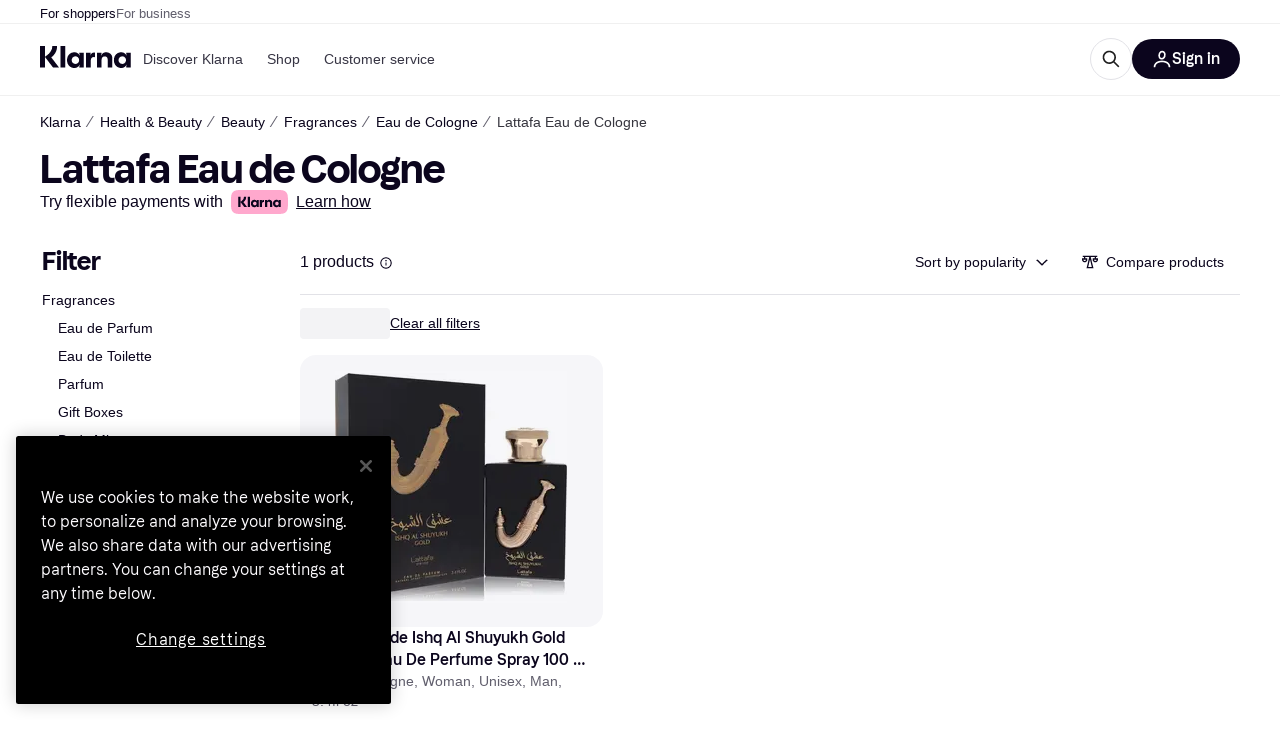

--- FILE ---
content_type: text/html; charset=utf-8
request_url: https://www.klarna.com/us/shopping/cl/cl55/Fragrances/?cat=30299993-58247452&man_id=250470
body_size: 117211
content:
<!DOCTYPE html><html lang="en-US" xmlns:fb="http://www.facebook.com/2008/fbml"><head>
<meta data-react-helmet="true" name="description" content="Compare prices on Eau de Cologne and shop the perfect Lattafa Eau de Cologne at the best price on the market. ✓ Easy, fast and convenient. Welcome to Klarna!"/><meta data-react-helmet="true" name="robots" content="noindex"/><meta data-react-helmet="true" name="twitter:card" content="summary_large_image"/><meta data-react-helmet="true" property="og:image" content="https://owp.klarna.com/product/grid/3144257105?v=5"/><meta data-react-helmet="true" name="twitter:image" content="https://owp.klarna.com/product/grid/3144257105?v=5"/><meta data-react-helmet="true" name="twitter:site" content="Klarna"/><meta data-react-helmet="true" name="twitter:creator" content="Klarna"/><meta data-react-helmet="true" property="og:title" content="Lattafa Eau de Cologne - Best deals on Klarna US"/><meta data-react-helmet="true" name="twitter:title" content="Lattafa Eau de Cologne - Best deals on Klarna US"/><meta data-react-helmet="true" property="og:description" content="Compare prices on Lattafa Eau de Cologne on Klarna to help you find the best deal online"/><meta data-react-helmet="true" name="twitter:description" content="Compare prices on Lattafa Eau de Cologne on Klarna to help you find the best deal online"/><meta data-react-helmet="true" property="og:site_name" content="Klarna US"/><meta data-react-helmet="true" property="og:type" content="website"/><meta data-react-helmet="true" property="og:url" content=""/><meta data-react-helmet="true" name="apple-itunes-app" content="app-id=1115120118"/>
<title data-react-helmet="true">Lattafa Eau de Cologne • Compare today &amp; find prices »</title>
<link data-react-helmet="true" as="font" crossOrigin="" href="https://x.klarnacdn.net/ui/fonts/v1.5/KlarnaTitle-Bold.woff2" rel="preload" type="font/woff2"/><link data-react-helmet="true" as="font" crossOrigin="" href="https://x.klarnacdn.net/ui/fonts/v1.5/KlarnaText-Regular.woff2" rel="preload" type="font/woff2"/><link data-react-helmet="true" as="font" crossOrigin="" href="https://x.klarnacdn.net/ui/fonts/v1.5/KlarnaText-Italic.woff2" rel="preload" type="font/woff2"/><link data-react-helmet="true" as="font" crossOrigin="" href="https://x.klarnacdn.net/ui/fonts/v1.5/KlarnaText-Medium.woff2" rel="preload" type="font/woff2"/><link data-react-helmet="true" as="font" crossOrigin="" href="https://x.klarnacdn.net/ui/fonts/v1.5/KlarnaText-MediumItalic.woff2" rel="preload" type="font/woff2"/><link data-react-helmet="true" as="font" crossOrigin="" href="https://x.klarnacdn.net/ui/fonts/v1.5/KlarnaText-Bold.woff2" rel="preload" type="font/woff2"/><link data-react-helmet="true" as="font" crossOrigin="" href="https://x.klarnacdn.net/ui/fonts/v1.5/KlarnaText-BoldItalic.woff2" rel="preload" type="font/woff2"/><meta content="width=device-width,initial-scale=1" name="viewport"/><script async="" nonce="7aa1bb0a-949e-4c67-b2b3-1d6c04c1f1d6" src="//pagead2.googlesyndication.com/tag/js/gpt.js?network-code=70081414"></script><meta content="yes" name="mobile-web-app-capable"/><meta content="yes" name="apple-mobile-web-app-capable"/><meta content="#ffffff" name="theme-color"/><meta content="#ffffff" name="msapplication-TileColor"/><meta content="https://owp.klarna.com/public/klarna/tileImage.png" name="msapplication-TileImage"/><link href="/favicon.ico" rel="icon" type="image/x-icon"/><link href="https://owp.klarna.com/public/klarna/appIcon.png" rel="apple-touch-icon"/><link href="/manifest.json" rel="manifest"/><link as="image" href="https://owp.klarna.com/product/232x232/3144257105/Lattafa-Pride-Ishq-Al-Shuyukh-Gold-Cologne-Eau-De-Perfume-Spray-100-ml-3.4-fl-oz.jpg?ph=true&fmt=avif" imagesrcset="https://owp.klarna.com/product/232x232/3144257105/Lattafa-Pride-Ishq-Al-Shuyukh-Gold-Cologne-Eau-De-Perfume-Spray-100-ml-3.4-fl-oz.jpg?ph=true&fmt=avif 1x, https://owp.klarna.com/product/464x464/3144257105/Lattafa-Pride-Ishq-Al-Shuyukh-Gold-Cologne-Eau-De-Perfume-Spray-100-ml-3.4-fl-oz.jpg?ph=true&fmt=avif 2x" rel="preload" />
<link data-chunk="slots-klarnaFooter-KlarnaFooterOnVisible" rel="preload" as="style" href="https://owp.klarna.com/static/slots-klarnaFooter-KlarnaFooterOnVisible-6409dcb3.css" media="screen,print" charset="utf-8" nonce="7aa1bb0a-949e-4c67-b2b3-1d6c04c1f1d6">
<link data-chunk="ProductSection" rel="preload" as="style" href="https://owp.klarna.com/static/ProductSection-375d4e0d.css" media="screen,print" charset="utf-8" nonce="7aa1bb0a-949e-4c67-b2b3-1d6c04c1f1d6">
<link data-chunk="SideFilters" rel="preload" as="style" href="https://owp.klarna.com/static/SideFilters-7ec202d9.css" media="screen,print" charset="utf-8" nonce="7aa1bb0a-949e-4c67-b2b3-1d6c04c1f1d6">
<link data-chunk="features-searchCompare-routes-categoryList-CategoryListContainer" rel="preload" as="style" href="https://owp.klarna.com/static/features-searchCompare-routes-categoryList-CategoryListContainer-9d60a028.css" media="screen,print" charset="utf-8" nonce="7aa1bb0a-949e-4c67-b2b3-1d6c04c1f1d6">
<link data-chunk="apps-klarna-Layout" rel="preload" as="style" href="https://owp.klarna.com/static/apps-klarna-Layout-2d160a77.css" media="screen,print" charset="utf-8" nonce="7aa1bb0a-949e-4c67-b2b3-1d6c04c1f1d6">
<link data-chunk="apps-klarna-routeConfigs-klarna-routeConfig" rel="preload" as="style" href="https://owp.klarna.com/static/86262-e771d97d.css" media="screen,print" charset="utf-8" nonce="7aa1bb0a-949e-4c67-b2b3-1d6c04c1f1d6"><link crossorigin="" href="https://x.klarnacdn.net" rel="preconnect"/><link crossorigin="" href="https://images.ctfassets.net" rel="preconnect"/><link href="https://www.googletagmanager.com" rel="preconnect"/><link href="https://www.googleadservices.com" rel="preconnect"/><link href="https://www.google.com" rel="preconnect"/><link href="https://www.google-analytics.com" rel="preconnect"/><link href="https://googleads.g.doubleclick.net" rel="preconnect"/><link href="https://stats.g.doubleclick.net" rel="preconnect"/><link href="https://adservice.google.com" rel="preconnect"/><link href="https://ff.doubleclick.net" rel="preconnect"/><link href="https://securepubads.g.doubleclick.net" rel="preconnect"/><link href="https://pagead2.googlesyndication.com" rel="preconnect"/><link href="https://cdn.cookielaw.org" rel="preconnect"/><link data-chunk="apps-klarna-routeConfigs-klarna-routeConfig" rel="stylesheet" href="https://owp.klarna.com/static/86262-e771d97d.css" type="text/css" media="screen,print" charset="utf-8" nonce="7aa1bb0a-949e-4c67-b2b3-1d6c04c1f1d6">
<link data-chunk="apps-klarna-Layout" rel="stylesheet" href="https://owp.klarna.com/static/apps-klarna-Layout-2d160a77.css" type="text/css" media="screen,print" charset="utf-8" nonce="7aa1bb0a-949e-4c67-b2b3-1d6c04c1f1d6">
<link data-chunk="features-searchCompare-routes-categoryList-CategoryListContainer" rel="stylesheet" href="https://owp.klarna.com/static/features-searchCompare-routes-categoryList-CategoryListContainer-9d60a028.css" type="text/css" media="screen,print" charset="utf-8" nonce="7aa1bb0a-949e-4c67-b2b3-1d6c04c1f1d6">
<link data-chunk="SideFilters" rel="stylesheet" href="https://owp.klarna.com/static/SideFilters-7ec202d9.css" type="text/css" media="screen,print" charset="utf-8" nonce="7aa1bb0a-949e-4c67-b2b3-1d6c04c1f1d6">
<link data-chunk="ProductSection" rel="stylesheet" href="https://owp.klarna.com/static/ProductSection-375d4e0d.css" type="text/css" media="screen,print" charset="utf-8" nonce="7aa1bb0a-949e-4c67-b2b3-1d6c04c1f1d6">
<link data-chunk="slots-klarnaFooter-KlarnaFooterOnVisible" rel="stylesheet" href="https://owp.klarna.com/static/slots-klarnaFooter-KlarnaFooterOnVisible-6409dcb3.css" type="text/css" media="screen,print" charset="utf-8" nonce="7aa1bb0a-949e-4c67-b2b3-1d6c04c1f1d6"><style data-styled="true" data-styled-version="5.3.11">.iYIDDF path{fill:#0B051D;}/*!sc*/
.iYIDDF rect{fill:#0B051D;}/*!sc*/
.bdGcLV path{fill:#615F6D;}/*!sc*/
.bdGcLV rect{fill:#615F6D;}/*!sc*/
.jENgNh path{fill:currentColor;}/*!sc*/
.jENgNh rect{fill:currentColor;}/*!sc*/
.kGxstx path{fill:#1F1F1F;}/*!sc*/
.kGxstx rect{fill:#1F1F1F;}/*!sc*/
.loKavp path{fill:white;}/*!sc*/
.loKavp rect{fill:white;}/*!sc*/
data-styled.g6[id="sc-e8500097-0"]{content:"iYIDDF,bdGcLV,jENgNh,kGxstx,loKavp,"}/*!sc*/
.gjROge{color:white;display:-webkit-inline-box;display:-webkit-inline-flex;display:-ms-inline-flexbox;display:inline-flex;font-family:"Klarna Text",Roboto,Arial,sans-serif;font-size:1rem;font-weight:500;line-height:105%;overflow-wrap:break-word;word-wrap:break-word;-webkit-letter-spacing:-0.003rem;-moz-letter-spacing:-0.003rem;-ms-letter-spacing:-0.003rem;letter-spacing:-0.003rem;}/*!sc*/
data-styled.g10[id="sc-5d25b439-0"]{content:"gjROge,"}/*!sc*/
.jUvrHy{display:-webkit-box;display:-webkit-flex;display:-ms-flexbox;display:flex;-webkit-align-items:center;-webkit-box-align:center;-ms-flex-align:center;align-items:center;-webkit-box-pack:center;-webkit-justify-content:center;-ms-flex-pack:center;justify-content:center;border:unset;padding:16px 24px;gap:10px;border-radius:999px;cursor:pointer;white-space:nowrap;-webkit-text-decoration:none;text-decoration:none;background-color:transparent;border:1px solid #0B051D;border:1px solid #E2E2E7;}/*!sc*/
@media (min-width:1024px){.jUvrHy{padding:11px 60px;}}/*!sc*/
.jUvrHy:active{background-size:100%;-webkit-transition:background 0s,-webkit-transform 300ms;-webkit-transition:background 0s,transform 300ms;transition:background 0s,transform 300ms;-webkit-transform:scale(0.95);-ms-transform:scale(0.95);transform:scale(0.95);}/*!sc*/
.jUvrHy:focus-visible{background-color:#2C2242;outline:none;box-shadow:0 0 0 3px #7b57d8;}/*!sc*/
.jUvrHy:hover{background-color:#F3F3F5;}/*!sc*/
.jUvrHy:focus-visible{background-color:#F3F3F5;}/*!sc*/
.cwDkgC{display:-webkit-box;display:-webkit-flex;display:-ms-flexbox;display:flex;-webkit-align-items:center;-webkit-box-align:center;-ms-flex-align:center;align-items:center;-webkit-box-pack:center;-webkit-justify-content:center;-ms-flex-pack:center;justify-content:center;border:unset;padding:16px 24px;gap:10px;border-radius:999px;cursor:pointer;white-space:nowrap;-webkit-text-decoration:none;text-decoration:none;background-color:#0B051D;color:#FFFFFF;}/*!sc*/
@media (min-width:1024px){.cwDkgC{padding:11px 60px;}}/*!sc*/
.cwDkgC:active{background-size:100%;-webkit-transition:background 0s,-webkit-transform 300ms;-webkit-transition:background 0s,transform 300ms;transition:background 0s,transform 300ms;-webkit-transform:scale(0.95);-ms-transform:scale(0.95);transform:scale(0.95);}/*!sc*/
.cwDkgC:focus-visible{background-color:#2C2242;outline:none;box-shadow:0 0 0 3px #7b57d8;}/*!sc*/
.cwDkgC:hover{background-color:#2C2242;}/*!sc*/
.cwDkgC:focus-visible{background-color:#2C2242;}/*!sc*/
data-styled.g11[id="sc-5947690c-0"]{content:"jUvrHy,cwDkgC,"}/*!sc*/
.NGFAg{padding:10px;}/*!sc*/
.tswXG{padding:10px 20px;}/*!sc*/
data-styled.g12[id="sc-8271fe82-0"]{content:"NGFAg,tswXG,"}/*!sc*/
@media (max-width:639px){.eElbcI{padding:10px;}.eElbcI [data-icon-button-descriptor='label']{display:none;}}/*!sc*/
data-styled.g13[id="sc-7b826dbd-0"]{content:"eElbcI,"}/*!sc*/
.ftOfBV{position:-webkit-sticky;position:sticky;z-index:1009;background-color:#fff;left:0;right:0;top:0;padding:0 16px;border-bottom:1px solid rgb(0,0,0,0.06);}/*!sc*/
@media (min-width:768px){.ftOfBV{padding:0 40px;}}/*!sc*/
data-styled.g14[id="sc-f5f1731f-0"]{content:"ftOfBV,"}/*!sc*/
.lffGMU{height:72px;}/*!sc*/
data-styled.g15[id="sc-f5f1731f-1"]{content:"lffGMU,"}/*!sc*/
.dwuJLo{display:-webkit-box;display:-webkit-flex;display:-ms-flexbox;display:flex;-webkit-flex-direction:row;-ms-flex-direction:row;flex-direction:row;-webkit-align-items:center;-webkit-box-align:center;-ms-flex-align:center;align-items:center;gap:48px;max-width:1680px;margin:0 auto;height:100%;}/*!sc*/
data-styled.g16[id="sc-f5f1731f-2"]{content:"dwuJLo,"}/*!sc*/
.gqVygx{display:-webkit-box;display:-webkit-flex;display:-ms-flexbox;display:flex;-webkit-align-items:center;-webkit-box-align:center;-ms-flex-align:center;align-items:center;gap:16px;}/*!sc*/
data-styled.g17[id="sc-f5f1731f-3"]{content:"gqVygx,"}/*!sc*/
.dYxYfS{background-color:rgba(14,14,22,0.44);position:fixed;top:0;left:0;right:0;bottom:0;pointer-events:none;z-index:1002;opacity:0;}/*!sc*/
data-styled.g18[id="sc-f5f1731f-4"]{content:"dYxYfS,"}/*!sc*/
.gROOya{display:none;z-index:1000;}/*!sc*/
@media (min-width:1024px){.gROOya{display:block;}}/*!sc*/
data-styled.g19[id="sc-f5f1731f-5"]{content:"gROOya,"}/*!sc*/
.kXnQTU{z-index:1002;-webkit-transition:opacity 200ms;transition:opacity 200ms;}/*!sc*/
@media (min-width:1024px){.kXnQTU{display:none;}}/*!sc*/
data-styled.g20[id="sc-f5f1731f-6"]{content:"kXnQTU,"}/*!sc*/
.eRjZKG{background:none;border:none;cursor:pointer;padding:0;margin:0;display:-webkit-box;display:-webkit-flex;display:-ms-flexbox;display:flex;-webkit-align-items:center;-webkit-box-align:center;-ms-flex-align:center;align-items:center;-webkit-box-pack:center;-webkit-justify-content:center;-ms-flex-pack:center;justify-content:center;height:40px;width:52px;background-color:#FFA8CD;border-radius:20px;color:initial;}/*!sc*/
@media (min-width:1024px){.eRjZKG{display:none;}}/*!sc*/
data-styled.g21[id="sc-f5f1731f-7"]{content:"eRjZKG,"}/*!sc*/
.jaGuxD{display:-webkit-box;display:-webkit-flex;display:-ms-flexbox;display:flex;-webkit-flex-direction:row;-ms-flex-direction:row;flex-direction:row;-webkit-align-items:center;-webkit-box-align:center;-ms-flex-align:center;align-items:center;-webkit-box-pack:end;-webkit-justify-content:flex-end;-ms-flex-pack:end;justify-content:flex-end;gap:32px;margin-left:auto;-webkit-box-flex:1;-webkit-flex-grow:1;-ms-flex-positive:1;flex-grow:1;}/*!sc*/
@media (min-width:1024px){.jaGuxD{-webkit-box-flex:0;-webkit-flex-grow:0;-ms-flex-positive:0;flex-grow:0;}}/*!sc*/
data-styled.g22[id="sc-f5f1731f-8"]{content:"jaGuxD,"}/*!sc*/
.byncgS{display:none;max-width:700px;-webkit-box-flex:1;-webkit-flex-grow:1;-ms-flex-positive:1;flex-grow:1;-webkit-align-items:flex-end;-webkit-box-align:flex-end;-ms-flex-align:flex-end;align-items:flex-end;-webkit-transition:200ms ease-out all;transition:200ms ease-out all;-webkit-transform:translate(72px);-ms-transform:translate(72px);transform:translate(72px);opacity:0;pointer-events:none;}/*!sc*/
@media (min-width:768px){.byncgS{display:-webkit-box;display:-webkit-flex;display:-ms-flexbox;display:flex;}}/*!sc*/
.byncgS > div{width:0;min-width:0;}/*!sc*/
data-styled.g23[id="sc-f5f1731f-9"]{content:"byncgS,"}/*!sc*/
.dEfhBy{-webkit-transition:200ms ease-out all;transition:200ms ease-out all;height:0;overflow:hidden;}/*!sc*/
@media (min-width:768px){.dEfhBy{display:none;}}/*!sc*/
data-styled.g24[id="sc-f5f1731f-10"]{content:"dEfhBy,"}/*!sc*/
.yUlBI{display:-webkit-box;display:-webkit-flex;display:-ms-flexbox;display:flex;-webkit-flex-direction:row;-ms-flex-direction:row;flex-direction:row;gap:8px;-webkit-align-items:center;-webkit-box-align:center;-ms-flex-align:center;align-items:center;z-index:1;}/*!sc*/
data-styled.g25[id="sc-f5f1731f-11"]{content:"yUlBI,"}/*!sc*/
.iKnGky:focus-visible{outline:#7b57d8 auto 1px;}/*!sc*/
data-styled.g27[id="sc-71ad6693-0"]{content:"iKnGky,"}/*!sc*/
.iKLZGq{-webkit-align-items:center;-webkit-box-align:center;-ms-flex-align:center;align-items:center;background-color:transparent;border-radius:0;border:0;color:inherit;cursor:pointer;text-align:initial;margin:0;outline:0;padding:0;position:relative;-webkit-text-decoration:none;text-decoration:none;}/*!sc*/
data-styled.g28[id="sc-221f0a72-0"]{content:"iKLZGq,"}/*!sc*/
.kQnGCZ{background-color:transparent;border-radius:0;border:0;color:inherit;cursor:pointer;text-align:initial;margin:0;outline:0;padding:0;-webkit-text-decoration:none;text-decoration:none;}/*!sc*/
data-styled.g29[id="sc-d725c4ab-0"]{content:"kQnGCZ,"}/*!sc*/
.gPfdVJ{color:#0B051D;}/*!sc*/
.gPfdVJ:hover{-webkit-text-decoration:underline;text-decoration:underline;}/*!sc*/
.gPfdVJ:focus-visible{outline:#7b57d8 auto 1px;}/*!sc*/
data-styled.g30[id="sc-2fa43934-0"]{content:"gPfdVJ,"}/*!sc*/
.cEfXbS{color:#0B051D;cursor:default;font-family:inherit;font-size:inherit;-webkit-text-decoration:none;text-decoration:none;}/*!sc*/
.cEfXbS:focus-visible{outline:#7b57d8 auto 1px;}/*!sc*/
data-styled.g32[id="sc-2fa43934-2"]{content:"cEfXbS,"}/*!sc*/
.eoOujF{display:none;list-style:none;padding:0;margin:0;-webkit-flex-direction:row;-ms-flex-direction:row;flex-direction:row;overflow:auto;height:100%;-webkit-box-flex:1;-webkit-flex-grow:1;-ms-flex-positive:1;flex-grow:1;-webkit-align-items:center;-webkit-box-align:center;-ms-flex-align:center;align-items:center;}/*!sc*/
.eoOujF::-webkit-scrollbar{display:none;}/*!sc*/
@media (min-width:1024px){.eoOujF{display:-webkit-box;display:-webkit-flex;display:-ms-flexbox;display:flex;}}/*!sc*/
data-styled.g33[id="sc-f2c99058-0"]{content:"eoOujF,"}/*!sc*/
.IPVlU{visibility:hidden;position:absolute;}/*!sc*/
data-styled.g34[id="sc-f2c99058-1"]{content:"IPVlU,"}/*!sc*/
.eVABDo{position:relative;display:-webkit-box;display:-webkit-flex;display:-ms-flexbox;display:flex;line-height:16px;padding:8px 12px;text-wrap:nowrap;-webkit-align-items:center;-webkit-box-align:center;-ms-flex-align:center;align-items:center;-webkit-transition:color 200ms,background 200ms;transition:color 200ms,background 200ms;border-radius:20px;font-weight:500;background:none;color:#373544;}/*!sc*/
.eVABDo.eVABDo{cursor:pointer;font-size:14px;}/*!sc*/
.eVABDo:hover{-webkit-text-decoration:none;text-decoration:none;background:#E4E0F7;}/*!sc*/
data-styled.g35[id="sc-f2c99058-2"]{content:"eVABDo,"}/*!sc*/
.kdakLY{position:absolute;left:0;right:0;z-index:1000;opacity:0;pointer-events:none;}/*!sc*/
data-styled.g37[id="sc-f2c99058-4"]{content:"kdakLY,"}/*!sc*/
.icbHGf{position:fixed;display:-webkit-box;display:-webkit-flex;display:-ms-flexbox;display:flex;-webkit-flex-direction:column;-ms-flex-direction:column;flex-direction:column;top:0;left:0;bottom:0;background-color:#fff;padding:16px;-webkit-transform:translateY(0);-ms-transform:translateY(0);transform:translateY(0);-webkit-transition:-webkit-transform 200ms;-webkit-transition:transform 200ms;transition:transform 200ms;width:calc(100% - 32px);z-index:1010;overflow-y:auto;overflow-x:hidden;-webkit-transform:translateX(-100%);-ms-transform:translateX(-100%);transform:translateX(-100%);}/*!sc*/
@media (min-width:768px){.icbHGf{max-width:375px;padding:40px 40px;padding-bottom:0;}}/*!sc*/
@media (min-width:1024px){.icbHGf{display:none;}}/*!sc*/
data-styled.g64[id="sc-844e07fe-0"]{content:"icbHGf,"}/*!sc*/
.bqTJHE{display:-webkit-box;display:-webkit-flex;display:-ms-flexbox;display:flex;-webkit-align-items:center;-webkit-box-align:center;-ms-flex-align:center;align-items:center;-webkit-box-pack:center;-webkit-justify-content:center;-ms-flex-pack:center;justify-content:center;height:40px;width:52px;background-color:#FFA8CD;border-radius:20px;-webkit-align-self:flex-start;-ms-flex-item-align:start;align-self:flex-start;margin-bottom:32px;-webkit-flex-shrink:0;-ms-flex-negative:0;flex-shrink:0;}/*!sc*/
.bqTJHE:focus-visible{outline:#7b57d8 auto 1px;}/*!sc*/
data-styled.g72[id="sc-8435f1de-0"]{content:"bqTJHE,"}/*!sc*/
.hHCZgd{display:-webkit-box;display:-webkit-flex;display:-ms-flexbox;display:flex;position:relative;list-style:none;padding:0;-webkit-flex-direction:row;-ms-flex-direction:row;flex-direction:row;gap:16px;max-width:1680px;margin:0 auto -1px auto;z-index:1;height:0;-webkit-transition:0.4s;transition:0.4s;overflow:hidden;}/*!sc*/
@media (min-width:768px){.hHCZgd{height:24px;}.hHCZgd.collapsed{height:0;}}/*!sc*/
data-styled.g84[id="sc-dadaf772-0"]{content:"hHCZgd,"}/*!sc*/
.XYFJu{position:absolute;left:0;right:0;border-bottom:1px solid rgb(0,0,0,0.06);}/*!sc*/
@media (min-width:1024px){.XYFJu{display:-webkit-box;display:-webkit-flex;display:-ms-flexbox;display:flex;}}/*!sc*/
data-styled.g85[id="sc-dadaf772-1"]{content:"XYFJu,"}/*!sc*/
.iDGYmj{display:-webkit-box;display:-webkit-flex;display:-ms-flexbox;display:flex;}/*!sc*/
data-styled.g86[id="sc-dadaf772-2"]{content:"iDGYmj,"}/*!sc*/
.figyZg{color:#0B051D;font-size:13px;font-weight:500;padding:0;-webkit-transition:color 200ms;transition:color 200ms;height:100%;padding-top:4px;padding-bottom:3px;-webkit-text-decoration:none;text-decoration:none;}/*!sc*/
.figyZg:hover{color:#0B051D;}/*!sc*/
.figyZg:focus-visible{box-shadow:inset 0px 0px 0px 1px #7b57d8;}/*!sc*/
.mSNTt{color:#615F6D;font-size:13px;font-weight:400;padding:0;-webkit-transition:color 200ms;transition:color 200ms;height:100%;padding-top:4px;padding-bottom:3px;-webkit-text-decoration:none;text-decoration:none;}/*!sc*/
.mSNTt:hover{color:#0B051D;}/*!sc*/
.mSNTt:focus-visible{box-shadow:inset 0px 0px 0px 1px #7b57d8;}/*!sc*/
data-styled.g87[id="sc-dadaf772-3"]{content:"figyZg,mSNTt,"}/*!sc*/
.eQWlnO{border-radius:100px;border:none;display:-webkit-box;display:-webkit-flex;display:-ms-flexbox;display:flex;-webkit-align-items:center;-webkit-box-align:center;-ms-flex-align:center;align-items:center;-webkit-box-pack:center;-webkit-justify-content:center;-ms-flex-pack:center;justify-content:center;cursor:pointer;padding:10px;width:32px;height:32px;box-sizing:border-box;background:transparent;color:currentColor;-webkit-transition:background 200ms,box-shadow 200ms;transition:background 200ms,box-shadow 200ms;}/*!sc*/
.eQWlnO:hover{background:#020E0F0F;color:currentColor;}/*!sc*/
.eQWlnO:focus{background:#020E0F0F;box-shadow:0 0 0 2px #AA89F2;}/*!sc*/
.eQWlnO:active{background:#0E16213B;}/*!sc*/
data-styled.g93[id="sc-e49c6e9f-0"]{content:"eQWlnO,"}/*!sc*/
.bZGTho{display:-webkit-box;display:-webkit-flex;display:-ms-flexbox;display:flex;-webkit-box-flex:1;-webkit-flex-grow:1;-ms-flex-positive:1;flex-grow:1;-webkit-flex-wrap:nowrap;-ms-flex-wrap:nowrap;flex-wrap:nowrap;-webkit-align-items:center;-webkit-box-align:center;-ms-flex-align:center;align-items:center;height:40px;border:1px solid #e2e2e7;border-radius:22px;padding:0 6px 0 12px;background:#f5f5f7;color:#615f6d;font-size:14px;line-height:16.8px;-webkit-letter-spacing:-0.003em;-moz-letter-spacing:-0.003em;-ms-letter-spacing:-0.003em;letter-spacing:-0.003em;box-sizing:border-box;-webkit-transition:background 200ms;transition:background 200ms;}/*!sc*/
.bZGTho:hover{border-color:#ced2d4;color:#615F6D;}/*!sc*/
data-styled.g169[id="sc-9edba5fc-0"]{content:"bZGTho,"}/*!sc*/
.ihngoV{-webkit-flex-shrink:0;-ms-flex-negative:0;flex-shrink:0;}/*!sc*/
data-styled.g170[id="sc-9edba5fc-1"]{content:"ihngoV,"}/*!sc*/
.hwPDyV{-webkit-flex:1;-ms-flex:1;flex:1;height:100%;min-width:0;width:100%;border:none;padding:8px 12px;background:transparent;outline:none;color:inherit;font-family:"Klarna Text",Roboto,Arial,sans-serif;font-weight:400;font-size:inherit;text-overflow:ellipsis;white-space:nowrap;overflow:hidden;line-height:inherit;-webkit-letter-spacing:inherit;-moz-letter-spacing:inherit;-ms-letter-spacing:inherit;letter-spacing:inherit;-webkit-appearance:none;-moz-appearance:none;appearance:none;}/*!sc*/
.hwPDyV::-webkit-search-decoration,.hwPDyV::-webkit-search-cancel-button,.hwPDyV::-webkit-search-results-button,.hwPDyV::-webkit-search-results-decoration{-webkit-appearance:none;}/*!sc*/
.hwPDyV::-webkit-input-placeholder{color:inherit;}/*!sc*/
.hwPDyV::-moz-placeholder{color:inherit;}/*!sc*/
.hwPDyV:-ms-input-placeholder{color:inherit;}/*!sc*/
.hwPDyV::placeholder{color:inherit;}/*!sc*/
@media (max-width:640px){}/*!sc*/
data-styled.g171[id="sc-9edba5fc-2"]{content:"hwPDyV,"}/*!sc*/
.hSWhcq{display:none;margin-right:8px;-webkit-flex-shrink:0;-ms-flex-negative:0;flex-shrink:0;width:32px;height:32px;}/*!sc*/
@media (min-width:850px){.hSWhcq{width:32px;height:32px;}}/*!sc*/
data-styled.g172[id="sc-9edba5fc-3"]{content:"hSWhcq,"}/*!sc*/
.kJxZts{position:relative;min-width:300px;white-space:initial;-webkit-box-flex:1;-webkit-flex-grow:1;-ms-flex-positive:1;flex-grow:1;}/*!sc*/
data-styled.g199[id="sc-e396f5f3-0"]{content:"kJxZts,"}/*!sc*/
.bvVYdY{display:none;}/*!sc*/
@media (min-width:850px){.bvVYdY{display:block;position:fixed;background-color:#0e0e1670;z-index:-1;pointer-events:none;inset:0;opacity:0;-webkit-transition:opacity 200ms;transition:opacity 200ms;}}/*!sc*/
data-styled.g200[id="sc-e396f5f3-1"]{content:"bvVYdY,"}/*!sc*/
.HHsfK{display:-webkit-box;display:-webkit-flex;display:-ms-flexbox;display:flex;-webkit-align-items:center;-webkit-box-align:center;-ms-flex-align:center;align-items:center;}/*!sc*/
@media (max-width:849px){.HHsfK{margin:0;}}/*!sc*/
data-styled.g201[id="sc-e396f5f3-2"]{content:"HHsfK,"}/*!sc*/
</style></head><body><div id="root"><style>
          *, *::before, *::after {
            animation-play-state: paused !important;
          }
      </style><div><style data-emotion="css-global elaa8i">:root{--colors-bg-page:#FFFFFF;--colors-bg-plain:#FFFFFF;--colors-bg-container:#F8F7FA;--colors-bg-subtle:#F3F3F5;--colors-bg-neutral:#E2E2E7;--colors-bg-inverse:#0B051D;--colors-bg-accent:#7039E2;--colors-bg-negative:#AE1D1D;--colors-bg-warning:#FBC64D;--colors-bg-positive:#046234;--colors-bg-brand:#FFA8CD;--colors-text-default:#0B051D;--colors-text-body:#282636;--colors-text-subtle:#504F5F;--colors-text-disabled:#96959F;--colors-text-placeholder:#96959F;--colors-text-inverse:#F9F8F5;--colors-text-accent:#582FB4;--colors-text-accent-heading:#7039E2;--colors-text-negative:#931414;--colors-text-negative-heading:#DC2B2B;--colors-text-warning:#664600;--colors-text-warning-heading:#885F00;--colors-text-positive:#046234;--colors-text-positive-heading:#06884A;--colors-text-link:#1F4DA3;--colors-border-default:#E2E2E7;--colors-border-neutral:#C4C3CA;--colors-border-active:#0B051D;--colors-border-negative:#AE1D1D;--colors-border-warning:#885F00;--colors-border-positive:#06884A;--colors-btn-primary:#0B051D;--colors-btn-secondary:#F3F3F5;--colors-btn-tertiary:#FFFFFF;--colors-btn-ghost:rgba(255, 255, 255, 0);--colors-btn-brand:#FFA8CD;--colors-btn-danger:#AE1D1D;--colors-btn-disabled:#F3F3F5;--colors-btn-idle:#C4C3CA;--colors-badge-strong:#000000;--colors-badge-pop:#CFF066;--colors-badge-brand:#FFA8CD;--colors-badge-accent:#7B57D8;--colors-badge-accent-inverse:#E4E0F7;--colors-badge-positive:#06884A;--colors-badge-positive-inverse:#8AEFB1;--colors-badge-negative:#AE1D1D;--colors-badge-negative-inverse:#FF8686;--colors-badge-warning:#AD7C00;--colors-badge-warning-inverse:#FFD987;--colors-overlay-hover-default:rgba(0, 0, 0, 0.04);--colors-overlay-hover-inverse:rgba(255, 255, 255, 0.12);--colors-overlay-press-default:rgba(0, 0, 0, 0.08);--colors-overlay-press-inverse:rgba(255, 255, 255, 0.16);--colors-overlay-fadeout:rgba(255, 255, 255, 0.56);--colors-overlay-dialog:rgba(0, 0, 0, 0.16);--colors-overlay-image-subtle:rgba(102, 102, 153, 0.05);--colors-overlay-image-darken:rgba(0, 0, 0, 0.24);--colors-overlay-border-subtle:rgba(11, 5, 29, 0.12);--colors-overlay-shimmer:#FFFFFF;--colors-data-strong:#000000;--colors-data-neutral:#96959F;--colors-data-pop:#AAD336;--colors-data-positive:#0EAA5D;--colors-data-negative:#DC2B2B;--colors-data-warning:#DFA200;--colors-data-1:#E57DAF;--colors-data-2:#7039E2;--colors-data-3:#379FAA;--colors-data-4:#CF7F3E;--colors-data-5:#A03DB3;--colors-data-6:#3F7FDC;--colors-data-7:#1A6773;--colors-data-8:#AC4A85;--colors-data-9:#3D2A70;--colors-data-10:#1F4DA3;--colors-data-11:#984E22;--colors-data-12:#65117D;--colors-klarna-pink:#FFA8CD;--colors-klarna-eggplant:#2C2242;--colors-klarna-black:#0B051D;--colors-klarna-balloon:#B798BE;--colors-klarna-off-white:#F9F8F5;--colors-klarna-herring:#E4E3DF;--colors-klarna-sticky-note:#E6FFA9;--colors-transparent:rgba(255, 255, 255, 0);--fonts-font-system:-apple-system,BlinkMacSystemFont,"Segoe UI",Roboto,Arial,sans-serif;--fonts-font-monospace:monospace,-apple-system,BlinkMacSystemFont,"Segoe UI",Roboto,Arial,sans-serif;--fonts-font-brand-title:Klarna Title,-apple-system,BlinkMacSystemFont,"Segoe UI",Roboto,Arial,sans-serif;--fonts-font-brand-text:Klarna Text,-apple-system,BlinkMacSystemFont,"Segoe UI",Roboto,Arial,sans-serif;--textSizes-display-mobile-s:2rem;--textSizes-display-desktop-s:2.5rem;--textSizes-display-mobile-m:2.5rem;--textSizes-display-desktop-m:3.25rem;--textSizes-display-mobile-l:3.25rem;--textSizes-display-desktop-l:4rem;--textSizes-display-mobile-xl:4.25rem;--textSizes-display-desktop-xl:5.25rem;--textSizes-heading-mobile-s:1.25rem;--textSizes-heading-desktop-s:1.5rem;--textSizes-heading-mobile-m:1.75rem;--textSizes-heading-desktop-m:2rem;--textSizes-heading-mobile-l:2.5rem;--textSizes-heading-desktop-l:2.75rem;--textSizes-heading-mobile-xl:2.75rem;--textSizes-heading-desktop-xl:3.25rem;--textSizes-text-mobile-xs:0.75rem;--textSizes-text-desktop-xs:0.75rem;--textSizes-text-mobile-s:0.875rem;--textSizes-text-desktop-s:0.875rem;--textSizes-text-mobile-m:1rem;--textSizes-text-desktop-m:1rem;--textSizes-text-mobile-l:1.125rem;--textSizes-text-desktop-l:1.25rem;--lineHeights-display-mobile-s:2rem;--lineHeights-display-desktop-s:2.5rem;--lineHeights-display-mobile-m:2.5rem;--lineHeights-display-desktop-m:2.75rem;--lineHeights-display-mobile-l:3rem;--lineHeights-display-desktop-l:3.5rem;--lineHeights-display-mobile-xl:3.5rem;--lineHeights-display-desktop-xl:4.5rem;--lineHeights-heading-mobile-s:1.5rem;--lineHeights-heading-desktop-s:2rem;--lineHeights-heading-mobile-m:2rem;--lineHeights-heading-desktop-m:2.5rem;--lineHeights-heading-mobile-l:2.5rem;--lineHeights-heading-desktop-l:3rem;--lineHeights-heading-mobile-xl:3rem;--lineHeights-heading-desktop-xl:3.5rem;--lineHeights-body-mobile-xs:1rem;--lineHeights-body-desktop-xs:1rem;--lineHeights-body-mobile-s:1.25rem;--lineHeights-body-desktop-s:1.25rem;--lineHeights-body-mobile-m:1.5rem;--lineHeights-body-desktop-m:1.5rem;--lineHeights-body-mobile-l:1.5rem;--lineHeights-body-desktop-l:1.75rem;--lineHeights-label-mobile-xs:0.75rem;--lineHeights-label-desktop-xs:0.75rem;--lineHeights-label-mobile-s:1rem;--lineHeights-label-desktop-s:1rem;--lineHeights-label-mobile-m:1.25rem;--lineHeights-label-desktop-m:1.25rem;--lineHeights-label-mobile-l:1.25rem;--lineHeights-label-desktop-l:1.5rem;--radiuses-radius-4:4px;--radiuses-radius-8:8px;--radiuses-radius-12:12px;--radiuses-radius-16:16px;--radiuses-radius-24:24px;--radiuses-radius-32:32px;--radiuses-radius-round:99999px;--shadows-shadow-s:0px 2px 4px 0px rgba(0, 0, 0, 0.1);--shadows-shadow-m:0px 6px 12px 0px rgba(0, 0, 0, 0.1);--shadows-shadow-l:0px 12px 24px 0px rgba(0, 0, 0, 0.1);--spaces-space-4:4px;--spaces-space-8:8px;--spaces-space-12:12px;--spaces-space-16:16px;--spaces-space-24:24px;--spaces-space-32:32px;--spaces-space-40:40px;--spaces-space-48:48px;--spaces-space-64:64px;--spaces-space-80:80px;--weights-normal:400;--weights-medium:500;--weights-bold:700;}</style><style data-emotion="css-global 1fh6v4g">body{font-family:var(--fonts-font-system);color:var(--colors-text-default);line-height:var(--lineHeights-label-desktop-m);font-size:var(--textSizes-text-desktop-m);}body *:focus-visible:not(input, textarea):not(.klarna-ui-focus-wrapper *),body input[type="checkbox"]:focus-visible:not(.klarna-ui-focus-wrapper *),body input[type="radio"]:focus-visible:not(.klarna-ui-focus-wrapper *),body .klarna-ui-focus-wrapper:focus-within:has(:focus-visible){outline:2px solid var(--colors-border-active);outline-offset:2px;}</style><style data-emotion="css 1obf64m">.css-1obf64m{display:contents;}</style><div class="css-1obf64m"><style data-emotion="pr-global gcxk1a">:root{--brand10:#EFECFF;--brand20:#E4E0F7;--brand30:#D9C2FB;--brand40:#AA89F2;--brand50:#7B57D8;--brand60:#7039E2;--brand70:#5C32B8;--brand80:#3D2A70;--brand90:#2C2242;--brand100:#0B051D;--primaryActionBase:#0B051D;--primary-action-base:#0B051D;--primaryActionHover:#28272E;--primary-action-hover:#28272E;--primaryActionActive:#0B051D;--primary-action-active:#0B051D;--primaryActionDisabled:#E2E2E7;--primary-action-disabled:#E2E2E7;--cta10:#FFD0E2;--cta20:#FFD0E2;--cta30:#FFA8CD;--cta40:#FFD0E2;--cta60:#FFA8CD;--cta80:#E27EAC;--cta100:#E27EAC;--content0:#ffffff;--content10:#feede2;--content20:#f3d5d0;--content40:#e2beb7;--content60:#bc627b;--content80:#910737;--content90:#3d0f1f;--headingContent:#282b30;--heading-content:#282b30;--positive10:#CCF9D4;--positive20:#A8F3B7;--positive30:#88DBA5;--positive40:#48A77B;--positive50:#287E59;--positive60:#136E43;--positive70:#1A5B33;--positive80:#014822;--positive90:#00331D;--positive100:#00331D;--warning10:#F9F0AA;--warning20:#F0E788;--warning30:#DBCA6E;--warning40:#A79542;--warning50:#7C7027;--warning60:#6D621D;--warning70:#554C14;--warning80:#423900;--warning90:#423900;--warning100:#423900;--negative10:#FFE9E9;--negative20:#FDE2E2;--negative30:#F5BECA;--negative40:#E47B93;--negative50:#B94966;--negative60:#B62454;--negative70:#942546;--negative80:#6A152F;--negative90:#500D22;--negative100:#500D22;--grayscale0:#FFFFFF;--grayscale10:#F3F3F5;--grayscale20:#E2E2E7;--grayscale30:#C4C3CA;--grayscale40:#96959F;--grayscale50:#706E7B;--grayscale60:#615F6D;--grayscale80:#37363F;--grayscale90:#28272E;--grayscale100:#0B051D;--saleText:#e61919;--sale-text:#e61919;--saleBackground:#ffcfcf;--sale-background:#ffcfcf;--sponsored10:#f5f6f5;--sponsored20:#d0dad4;--sponsored60:#2e5e40;--sponsored80:#2e5d40;--supportPrimary10:#EFECFF;--support-primary10:#EFECFF;--supportPrimary20:#E4E0F7;--support-primary20:#E4E0F7;--supportPrimary30:#D9C2FB;--support-primary30:#D9C2FB;--supportPrimary40:#AA89F2;--support-primary40:#AA89F2;--supportPrimary50:#7B57D8;--support-primary50:#7B57D8;--supportPrimary60:#7039E2;--support-primary60:#7039E2;--supportPrimary70:#5C32B8;--support-primary70:#5C32B8;--supportPrimary80:#3D2A70;--support-primary80:#3D2A70;--supportPrimary90:#2C2242;--support-primary90:#2C2242;--supportPrimary100:#0B051D;--support-primary100:#0B051D;--supportSecondary10:#CCF9D4;--support-secondary10:#CCF9D4;--supportSecondary20:#A8F3B7;--support-secondary20:#A8F3B7;--supportSecondary30:#88DBA5;--support-secondary30:#88DBA5;--supportSecondary40:#48A77B;--support-secondary40:#48A77B;--supportSecondary60:#136E43;--support-secondary60:#136E43;--supportSecondary80:#014822;--support-secondary80:#014822;--supportSecondary100:#00331D;--support-secondary100:#00331D;--info:#7039E2;--info10:#EFECFF;--info20:#E4E0F7;--info30:#D9C2FB;--info40:#AA89F2;--info60:#7039E2;--info80:#3D2A70;--info100:#0B051D;--balloon35:#B798BE;--border10:#F3F3F5;--border20:#E2E2E7;--border40:#C4C3CA;--border60:#615F6D;--border95:#1D192A;--border100:#0B051D;--stickynote10:#E6FFA9;--stickynote20:#CFF066;--stickynote30:#AAD336;--herring20:#E4E3DF;--offwhite:#F9F8F5;--inputDecoration:#C4C3CA;--input-decoration:#C4C3CA;--inputDecorationActive:#0B051D;--input-decoration-active:#0B051D;--inputPlaceholder:#37363F;--input-placeholder:#37363F;--inputBackground:#FFFFFF;--input-background:#FFFFFF;--inputBackgroundDisabled:#E2E2E7;--input-background-disabled:#E2E2E7;--inputDecorationSecondary:#E2E2E7;--input-decoration-secondary:#E2E2E7;--inputDecorationSecondaryActive:#C4C3CA;--input-decoration-secondary-active:#C4C3CA;--ribonDefaultText:#0B051D;--ribbon-default-text:#0B051D;--ribonDefaultBackground:#E4E0F7;--ribbon-default-background:#E4E3DF;--ribbonSaleText:#B62454;--ribbon-sale-text:#B62454;--ribbonSaleBackground:#FDE2E2;--ribbon-sale-background:#FDE2E2;--ribbonRankText:#0B051D;--ribbon-rank-text:#0B051D;--ribbonRankBackground:#E4E0F7;--ribbon-rank-background:#E4E0F7;--ribbonTrendingText:#0B051D;--ribbon-trending-text:#0B051D;--ribbonTrendingBackground:#E4E0F7;--ribbon-trending-background:#E4E0F7;--ribbonPopularText:#0B051D;--ribbon-popular-text:#0B051D;--ribbonPopularBackground:#E4E0F7;--ribbon-popular-background:#E4E0F7;--ribbonWatchedText:#0B051D;--ribbon-watched-text:#0B051D;--ribbonWatchedBackground:#E6FFA9;--ribbon-watched-background:#E6FFA9;--ribbonForeignStoreText:#37363F;--ribbon-foreign-store-text:#37363F;--ribbonForeignStoreBackground:#F3F3F5;--ribbon-foreign-store-background:#F3F3F5;--ribbonTestText:#FFFFFF;--ribbon-test-text:#FFFFFF;--ribbonTestBackground:#0B051D;--ribbon-test-background:#0B051D;--ribbonInStockText:#00331D;--ribbon-in-stock-text:#00331D;--ribbonInStockBackground:#A8F3B7;--ribbon-in-stock-background:#A8F3B7;--ribbonOutOfStockText:#500D22;--ribbon-out-of-stock-text:#500D22;--ribbonOutOfStockBackground:#FDE2E2;--ribbon-out-of-stock-background:#FDE2E2;--ribbonUnknownStockText:#37363F;--ribbon-unknown-stock-text:#37363F;--ribbonUnknownStockBackground:#F3F3F5;--ribbon-unknown-stock-background:#F3F3F5;--brand:#0B051D;--cta:#E27EAC;--positive:#48A77B;--warning:#A79542;--negative:#B62454;--border:#E2E2E7;--illustrationBackground:#0B051D;--illustration-background:#0B051D;--illustrationHighlight:#FFFFFF;--illustration-highlight:#FFFFFF;--linkPrimary:#0B051D;--link-primary:#0B051D;--linkPrimaryHover:inherit;--link-primary-hover:inherit;--textPrimary:#0B051D;--text-primary:#0B051D;--textSecondary:#37363F;--text-secondary:#37363F;--textTertiary:#a1a8b3;--text-tertiary:#a1a8b3;--textDisabled:#96959F;--text-disabled:#96959F;--textOnBackground:#FFFFFF;--text-on-background:#FFFFFF;--textInverse:#FFFFFF;--text-inverse:#FFFFFF;--textContentPrimary:#282b30;--text-content-primary:#282b30;--textContentSecondary:#5b6370;--text-content-secondary:#5b6370;--textCta:#0B051D;--text-cta:#0B051D;--buttonBackgroundSecondary:#F3F3F5;--button-background-secondary:#F3F3F5;--buttonBackgroundSecondaryHover:#E2E2E7;--button-background-secondary-hover:#E2E2E7;--overlayPrimary:rgba(52, 52, 52, 0.7);--overlay-primary:rgba(52, 52, 52, 0.7);--overlaySecondary:rgba(255, 255, 255, 0.5);--overlay-secondary:rgba(255, 255, 255, 0.5);--overlayContent:rgba(51, 53, 54, 0.04);--overlay-content:rgba(51, 53, 54, 0.04);--overlayImage:rgba(102, 102, 153, 0.05);--overlay-image:rgba(102, 102, 153, 0.05);--overlayWatched:rgba(77, 150, 105, 0.05);--overlay-watched:rgba(77, 150, 105, 0.05);--overlaySale:rgba(215, 24, 24, 0.05);--overlay-sale:rgba(215, 24, 24, 0.05);--overlayTrending:rgba(19, 121, 212, 0.05);--overlay-trending:rgba(19, 121, 212, 0.05);--overlayNewProduct:rgba(19, 121, 212, 0.05);--overlay-new-product:rgba(19, 121, 212, 0.05);--overlayContentImage:#52031e;--overlay-content-image:#52031e;--ratingText:#fefefe;--rating-text:#fefefe;--ratingBackground:#0B051D;--rating-background:#0B051D;--ratingEmpty:#C4C3CA;--rating-empty:#C4C3CA;--shadowPrimary:none;--shadow-primary:none;--shadowSecondary:none;--shadow-secondary:none;--headerLogo:#0B051D;--header-logo:#0B051D;--headerIcon:#0B051D;--header-icon:#0B051D;--headerLink:#0B051D;--header-link:#0B051D;--headerLinkHover:#37363F;--header-link-hover:#37363F;--headerLinkActive:#0B051D;--header-link-active:#0B051D;--headerBorder:#ebeff5;--header-border:#ebeff5;--headerBackground:#fefefe;--header-background:#fefefe;--footerBackground:#0B051D;--footer-background:#0B051D;--footerHeading:#FFFFFF;--footer-heading:#FFFFFF;--footerLogo:#FFFFFF;--footer-logo:#FFFFFF;--footerTopContentBackground:#0B051D;--footer-top-content-background:#0B051D;--footerTopContentHeading:#FFFFFF;--footer-top-content-heading:#FFFFFF;--footerTopContentText:#FFFFFF;--footer-top-content-text:#FFFFFF;--focus:#7B57D8;--frameBackgroundHover:#f1f1f1;--frame-background-hover:#f1f1f1;--frameBackgroundPressed:#e2e2e2;--frame-background-pressed:#e2e2e2;--backgroundPage:#FFFFFF;--background-page:#FFFFFF;--backgroundPrimary:#FFFFFF;--background-primary:#FFFFFF;--backgroundPrimaryHover:#F3F3F5;--background-primary-hover:#F3F3F5;--backgroundSecondary:#F3F3F5;--background-secondary:#F3F3F5;--backgroundSecondaryHover:#E2E2E7;--background-secondary-hover:#E2E2E7;--backgroundInverse:#0B051D;--background-inverse:#0B051D;--backgroundContentPrimary:#FFFFFF;--background-content-primary:#FFFFFF;--backgroundContentPrimaryHover:#F3F3F5;--background-content-primary-hover:#F3F3F5;--backgroundContentSecondary:#F3F3F5;--background-content-secondary:#F3F3F5;--backgroundContentSecondaryHover:#E2E2E7;--background-content-secondary-hover:#E2E2E7;--backgroundLoading1:#F3F3F5;--background-loading1:#F3F3F5;--backgroundLoading2:#E2E2E7;--background-loading2:#E2E2E7;--backgroundTertiary:#C4C3CA;--background-tertiary:#C4C3CA;--backgroundTertiaryHover:#96959F;--background-tertiary-hover:#96959F;--text-size-xs:0.75rem;--text-size-s:0.875rem;--text-size-m:1rem;--text-size-l:1.25rem;--text-size-xl:1.625rem;--text-lh-xxs:14px;--text-lh-xs:18px;--text-lh-s:20px;--text-lh-m:24px;--text-lh-l:32px;--text-lh-xl:36px;--heading-size-xxs:0.875rem;--heading-size-xs:1rem;--heading-size-s:1.25rem;--heading-size-m:1.625rem;--heading-size-l:2rem;--heading-size-xl:2.5625rem;--heading-size-xxl:3.25rem;--heading-lh-xxs:18px;--heading-lh-xs:22px;--heading-lh-s:26px;--heading-lh-m:32px;--heading-lh-l:36px;--heading-lh-xl:42px;--heading-lh-xxl:52px;--weight-normal:400;--weight-medium:500;--weight-bold:500;--weight-heavy:700;--font-normal:Klarna Text;--font-medium:Klarna Text;--font-bold:Klarna Text;--font-heavy:Klarna Text;--heading-font-normal:Klarna Text;--heading-font-medium:Klarna Text;--heading-font-bold:Klarna Text;--heading-font-heavy:Klarna Text;--radius-xs:2px;--radius-s:4px;--radius-sm:8px;--radius-m:12px;--radius-l:16px;--radius-xl:24px;--radius-xxl:32px;}</style><style data-emotion="pr-global ka8ec4">:root{--brand10:#EFECFF;--brand20:#E4E0F7;--brand30:#D9C2FB;--brand40:#AA89F2;--brand50:#7B57D8;--brand60:#7039E2;--brand70:#5C32B8;--brand80:#3D2A70;--brand90:#2C2242;--brand100:#0B051D;--primaryActionBase:#0B051D;--primary-action-base:#0B051D;--primaryActionHover:#28272E;--primary-action-hover:#28272E;--primaryActionActive:#0B051D;--primary-action-active:#0B051D;--primaryActionDisabled:#E2E2E7;--primary-action-disabled:#E2E2E7;--cta10:#FFD0E2;--cta20:#FFD0E2;--cta40:#FFD0E2;--cta60:#FFA8CD;--cta80:#E27EAC;--cta100:#E27EAC;--positive10:#CCF9D4;--positive20:#A8F3B7;--positive40:#48A77B;--positive60:#136E43;--positive80:#014822;--positive100:#00331D;--warning10:#F9F0AA;--warning20:#F0E788;--warning40:#A79542;--warning60:#6D621D;--warning80:#423900;--warning100:#423900;--negative10:#FFE9E9;--negative20:#FDE2E2;--negative40:#E47B93;--negative60:#B62454;--negative80:#6A152F;--negative100:#500D22;--grayscale0:#FFFFFF;--grayscale10:#F3F3F5;--grayscale20:#E2E2E7;--grayscale30:#C4C3CA;--grayscale40:#96959F;--grayscale50:#706E7B;--grayscale60:#615F6D;--grayscale80:#37363F;--grayscale90:#28272E;--grayscale100:#0B051D;--supportPrimary10:#EFECFF;--supportPrimary20:#E4E0F7;--supportPrimary40:#AA89F2;--supportPrimary60:#7039E2;--supportPrimary80:#3D2A70;--supportPrimary100:#0B051D;--supportSecondary10:#CCF9D4;--supportSecondary20:#A8F3B7;--supportSecondary40:#48A77B;--supportSecondary60:#136E43;--supportSecondary80:#014822;--supportSecondary100:#00331D;--info10:#EFECFF;--info20:#E4E0F7;--info40:#AA89F2;--info60:#7039E2;--info80:#3D2A70;--info100:#0B051D;--border20:#E2E2E7;--border40:#C4C3CA;--border60:#615F6D;--border100:#0B051D;--inputDecoration:#C4C3CA;--input-decoration:#C4C3CA;--inputDecorationActive:#0B051D;--input-decoration-active:#0B051D;--inputPlaceholder:#37363F;--input-placeholder:#37363F;--inputBackground:#FFFFFF;--input-background:#FFFFFF;--inputBackgroundDisabled:#E2E2E7;--input-background-disabled:#E2E2E7;--inputDecorationSecondary:#E2E2E7;--input-decoration-secondary:#E2E2E7;--inputDecorationSecondaryActive:#C4C3CA;--input-decoration-secondary-active:#C4C3CA;--ribbon-default-text:#0B051D;--ribbon-default-background:#E4E3DF;--ribbon-sale-text:#0B051D;--ribbon-sale-background:#FCD3D3;--ribbon-rank-text:#0B051D;--ribbon-rank-background:#E4E0F7;--ribbon-trending-text:#0B051D;--ribbon-trending-background:#E4E0F7;--ribbon-popular-text:#0B051D;--ribbon-popular-background:#E4E0F7;--ribbon-watched-text:#0B051D;--ribbon-watched-background:#E6FFA9;--ribbon-foreign-store-text:#37363F;--ribbon-foreign-store-background:#F3F3F5;--ribbon-test-text:#FFFFFF;--ribbon-test-background:#0B051D;--ribbon-in-stock-text:#00331D;--ribbon-in-stock-background:#A8F3B7;--ribbon-out-of-stock-text:#500D22;--ribbon-out-of-stock-background:#FDE2E2;--ribbon-unknown-stock-text:#37363F;--ribbon-unknown-stock-background:#F3F3F5;--brand:#0B051D;--cta:#E27EAC;--positive:#48A77B;--warning:#A79542;--negative:#B62454;--border:#E2E2E7;--info:#7039E2;--illustration-background:#0B051D;--illustration-highlight:#FFFFFF;--link-primary:#0B051D;--link-primary-hover:inherit;--text-primary:#0B051D;--text-secondary:#37363F;--text-cta:#0B051D;--text-disabled:#96959F;--text-on-background:#FFFFFF;--text-inverse:#FFFFFF;--button-background-secondary:#F3F3F5;--button-background-secondary-hover:#E2E2E7;--overlay-primary:rgba(52, 52, 52, 0.7);--overlay-secondary:rgba(255, 255, 255, 0.5);--overlay-content:rgba(51, 53, 54, 0.04);--overlay-image:rgba(102, 102, 153, 0.05);--rating-empty:#C4C3CA;--rating-background:#0B051D;--shadow-primary:none;--shadow-secondary:none;--header-logo:#0B051D;--header-icon:#0B051D;--header-link:#0B051D;--header-link-hover:#37363F;--header-link-active:#0B051D;--footer-background:#0B051D;--footer-heading:#FFFFFF;--footer-logo:#FFFFFF;--footer-top-content-background:#0B051D;--footer-top-content-heading:#FFFFFF;--footer-top-content-text:#FFFFFF;--focus:#7B57D8;--frame-background-hover:#f1f1f1;--frame-background-pressed:#e2e2e2;--background-page:#FFFFFF;--background-primary:#FFFFFF;--background-primary-hover:#F3F3F5;--background-secondary:#F3F3F5;--background-secondary-hover:#E2E2E7;--background-inverse:#0B051D;--background-content-primary:#FFFFFF;--background-content-primary-hover:#F3F3F5;--background-content-secondary:#F3F3F5;--background-content-secondary-hover:#E2E2E7;--background-loading1:#F3F3F5;--background-loading2:#E2E2E7;--background-tertiary:#C4C3CA;--background-tertiary-hover:#96959F;--text-tertiary:var(--grayscale60);--heading-content:var(--grayscale100);--text-content-primary:var(--text-primary);--text-content-secondary:var(--text-secondary);--rating-text:var(--text-on-background);--header-background:var(--grayscale0);--header-border:var(--border20);--text-size-xs:0.75rem;--text-size-s:0.875rem;--text-size-m:1rem;--text-size-l:1.25rem;--text-size-xl:1.625rem;--heading-size-xxs:0.875rem;--heading-size-xs:1rem;--heading-size-s:1.25rem;--heading-size-m:1.625rem;--heading-size-l:2rem;--heading-size-xl:2.5625rem;--heading-size-xxl:3.25rem;--weight-normal:400;--weight-medium:500;--weight-bold:500;--weight-heavy:700;--font-normal:Klarna Text;--font-medium:Klarna Text;--font-bold:Klarna Text;--font-heavy:Klarna Text;--heading-font-normal:Klarna Title;--heading-font-medium:Klarna Title;--heading-font-bold:Klarna Title;--heading-font-heavy:Klarna Title;}</style><div class="D6qLxYJoO6"><div id="announcement"></div><style data-emotion="pr jmyrhm">.pr-jmyrhm{position:-webkit-sticky;position:sticky;display:flex;flex-direction:column;flex-shrink:0;z-index:700;inset:0;}</style><div class="pr-jmyrhm"><div class="sc-f5f1731f-4 sc-f5f1731f-6 dYxYfS kXnQTU"></div><div class="sc-f5f1731f-4 sc-f5f1731f-5 dYxYfS gROOya"></div><div class="sc-f5f1731f-0 ftOfBV"><ul class="sc-dadaf772-0 hHCZgd"><li class="sc-dadaf772-2 iDGYmj"><a class="sc-d725c4ab-0 kQnGCZ sc-dadaf772-3 figyZg" href="/us/" data-discover="true">For shoppers</a></li><li class="sc-dadaf772-2 iDGYmj"><a href="/international/enterprise/" class="sc-d725c4ab-0 kQnGCZ sc-dadaf772-3 mSNTt">For business</a></li></ul><div class="sc-dadaf772-1 XYFJu"></div><header class="sc-f5f1731f-1 lffGMU"><nav class="sc-f5f1731f-2 dwuJLo"><div class="sc-f5f1731f-3 gqVygx"><button class="sc-f5f1731f-7 eRjZKG"><svg class="sc-e8500097-0 iYIDDF" xmlns="http://www.w3.org/2000/svg" width="20" height="20" viewBox="0 0 20 20" fill="none"><path fill-rule="evenodd" clip-rule="evenodd" d="M20 4.99902H0V2.99902H20V4.99902ZM20 17H0V15H20V17ZM20 11H0V9.00002H20V11Z" fill="#E2E9FB"></path></svg></button><a href="https://www.klarna.com/us/" class="sc-71ad6693-0 iKnGky"><svg class="sc-e8500097-0 iYIDDF" width="91" height="22" viewBox="0 0 91 22" fill="none" xmlns="http://www.w3.org/2000/svg"><path d="M82.2782 17.9579C80.1693 17.9579 78.5256 16.23 78.5256 14.1318C78.5256 12.0337 80.1693 10.3057 82.2782 10.3057C84.3871 10.3057 86.0308 12.0337 86.0308 14.1318C86.0308 16.23 84.3871 17.9579 82.2782 17.9579ZM81.2238 22C83.0225 22 85.3176 21.3212 86.5891 18.6676L86.7131 18.7293C86.1549 20.1795 86.1549 21.0435 86.1549 21.2595V21.5989H90.6828V6.6648H86.1549V7.00421C86.1549 7.2202 86.1549 8.08415 86.7131 9.53436L86.5891 9.59607C85.3176 6.9425 83.0225 6.26367 81.2238 6.26367C76.9129 6.26367 73.8736 9.65778 73.8736 14.1318C73.8736 18.6059 76.9129 22 81.2238 22ZM65.9963 6.26367C63.9494 6.26367 62.3367 6.97335 61.0341 9.59607L60.9101 9.53436C61.4683 8.08415 61.4683 7.2202 61.4683 7.00421V6.6648H56.9404V21.5989H61.5924V13.7307C61.5924 11.6634 62.8019 10.3675 64.7557 10.3675C66.7096 10.3675 67.671 11.4783 67.671 13.6999V21.5989H72.323V12.0954C72.323 8.70126 69.6558 6.26367 65.9963 6.26367ZM50.2105 9.59607L50.0864 9.53436C50.6447 8.08415 50.6447 7.2202 50.6447 7.00421V6.6648H46.1168V21.5989H50.7687L50.7998 14.4095C50.7998 12.3114 51.9162 11.0463 53.746 11.0463C54.2422 11.0463 54.6454 11.108 55.1106 11.2314V6.6648C53.0637 6.23282 51.2339 7.00421 50.2105 9.59607ZM35.4172 17.9579C33.3083 17.9579 31.6646 16.23 31.6646 14.1318C31.6646 12.0337 33.3083 10.3057 35.4172 10.3057C37.5261 10.3057 39.1698 12.0337 39.1698 14.1318C39.1698 16.23 37.5261 17.9579 35.4172 17.9579ZM34.3627 22C36.1615 22 38.4565 21.3212 39.728 18.6676L39.8521 18.7293C39.2938 20.1795 39.2938 21.0435 39.2938 21.2595V21.5989H43.8218V6.6648H39.2938V7.00421C39.2938 7.2202 39.2938 8.08415 39.8521 9.53436L39.728 9.59607C38.4565 6.9425 36.1615 6.26367 34.3627 6.26367C30.0519 6.26367 27.0126 9.65778 27.0126 14.1318C27.0126 18.6059 30.0519 22 34.3627 22ZM20.5308 21.5989H25.1828V0H20.5308V21.5989ZM17.1193 0H12.3743C12.3743 3.85694 9.98628 7.31276 6.35772 9.78121L4.93111 10.7686V0H0V21.5989H4.93111V10.892L13.0876 21.5989H19.1042L11.2578 11.3548C14.8243 8.79383 17.1503 4.81346 17.1193 0Z" fill="#FFA8CD"></path></svg></a></div><ul class="sc-f2c99058-0 eoOujF"><li class="sc-f2c99058-1"><button class="sc-221f0a72-0 iKLZGq sc-2fa43934-2 cEfXbS sc-f2c99058-2 eVABDo" tabindex="0" type="button">Discover Klarna</button><div class="sc-f2c99058-4 kdakLY"></div></li><li class="sc-f2c99058-1"><button class="sc-221f0a72-0 iKLZGq sc-2fa43934-2 cEfXbS sc-f2c99058-2 eVABDo" tabindex="0" type="button">Shop</button><div class="sc-f2c99058-4 kdakLY"></div></li><li class="sc-f2c99058-1"><a class="sc-d725c4ab-0 kQnGCZ sc-2fa43934-0 gPfdVJ sc-f2c99058-2 eVABDo" href="/us/customer-service/" data-discover="true">Customer service</a><div class="sc-f2c99058-4 kdakLY"></div></li><li class="sc-f2c99058-1 IPVlU"><button class="sc-221f0a72-0 iKLZGq sc-2fa43934-2 cEfXbS sc-f2c99058-2 eVABDo" tabindex="0" type="button">Show more</button><div class="sc-f2c99058-4 kdakLY"></div></li></ul><div class="sc-f5f1731f-8 jaGuxD"><div class="sc-f5f1731f-9 byncgS"><div class="sc-e396f5f3-0 kJxZts"><div class="sc-e396f5f3-1 bvVYdY"></div><div class="sc-e396f5f3-2 HHsfK"><form id="search-field-wrapper-on-desktop" class="sc-9edba5fc-0 bZGTho" action="/us/shopping/results/"><svg class="sc-e8500097-0 bdGcLV sc-9edba5fc-1 ihngoV" width="20" height="20" viewBox="0 0 20 20" fill="none" xmlns="http://www.w3.org/2000/svg"><path d="M18.3639 17.1855L13.5624 12.3845C14.4408 11.2552 14.9696 9.84104 14.9696 8.3029C14.9696 4.62696 11.9788 1.63623 8.3029 1.63623C4.62696 1.63623 1.63623 4.62696 1.63623 8.3029C1.63623 11.9788 4.62696 14.9696 8.3029 14.9696C9.84083 14.9696 11.2548 14.4409 12.384 13.5628L17.1855 18.3639L18.3639 17.1855ZM8.3029 13.3029C5.54574 13.3029 3.3029 11.0601 3.3029 8.3029C3.3029 5.54574 5.54574 3.3029 8.3029 3.3029C11.0601 3.3029 13.3029 5.54574 13.3029 8.3029C13.3029 11.0601 11.0601 13.3029 8.3029 13.3029Z" fill="#615F6D"></path></svg><input placeholder="Search for any product or brand" type="search" maxLength="100" autoComplete="off" autoCorrect="off" autoCapitalize="off" spellCheck="false" class="sc-9edba5fc-2 hwPDyV" name="q" value=""/><button class="sc-221f0a72-0 iKLZGq sc-e49c6e9f-0 eQWlnO sc-9edba5fc-3 hSWhcq" tabindex="0" type="button" aria-label="Close"><svg width="20" height="20" class="sc-e8500097-0 jENgNh" viewBox="0 0 20 20" fill="none" xmlns="http://www.w3.org/2000/svg"><path d="M17.0472 4.13151L15.8688 2.95312L9.99967 8.82227L4.13053 2.95312L2.95215 4.13151L8.82129 10.0006L2.95215 15.8698L4.13053 17.0482L9.99967 11.179L15.8688 17.0482L17.0472 15.8698L11.1781 10.0006L17.0472 4.13151Z" fill="#0E0E0F"></path></svg></button></form></div></div></div><div class="sc-f5f1731f-11 yUlBI"><button class="sc-5947690c-0 jUvrHy sc-8271fe82-0 NGFAg"><svg class="sc-e8500097-0 kGxstx" width="20" height="20" viewBox="0 0 20 20" fill="none" xmlns="http://www.w3.org/2000/svg"><path d="M18.3639 17.1855L13.5624 12.3845C14.4408 11.2552 14.9696 9.84104 14.9696 8.3029C14.9696 4.62696 11.9788 1.63623 8.3029 1.63623C4.62696 1.63623 1.63623 4.62696 1.63623 8.3029C1.63623 11.9788 4.62696 14.9696 8.3029 14.9696C9.84083 14.9696 11.2548 14.4409 12.384 13.5628L17.1855 18.3639L18.3639 17.1855ZM8.3029 13.3029C5.54574 13.3029 3.3029 11.0601 3.3029 8.3029C3.3029 5.54574 5.54574 3.3029 8.3029 3.3029C11.0601 3.3029 13.3029 5.54574 13.3029 8.3029C13.3029 11.0601 11.0601 13.3029 8.3029 13.3029Z" fill="#615F6D"></path></svg></button><a href="https://l.klarna.com/22XC/LoginUS" class="sc-5947690c-0 cwDkgC sc-8271fe82-0 tswXG sc-7b826dbd-0 eElbcI"><svg class="sc-e8500097-0 loKavp" xmlns="http://www.w3.org/2000/svg" width="20" height="20" viewBox="0 0 20 20" fill="none"><path d="M18.3337 18.2536H16.667C16.667 15.1693 14.1125 13.2536 10.0003 13.2536C5.88818 13.2536 3.33366 15.1693 3.33366 18.2536H1.66699C1.66699 14.2037 4.93807 11.5869 10.0003 11.5869C15.0626 11.5869 18.3337 14.2037 18.3337 18.2536ZM13.675 5.68888C13.675 3.33171 12.2635 1.74805 10.1631 1.74805C7.93937 1.74805 6.3256 3.81022 6.3256 6.65161C6.3256 9.04541 7.6993 10.5924 9.82495 10.5924C12.056 10.5924 13.675 8.53027 13.675 5.68888ZM12.0084 5.68888C12.0084 7.29736 11.2585 8.92578 9.82495 8.92578C8.64331 8.92578 7.99227 8.11808 7.99227 6.65161C7.99227 5.09277 8.67179 3.41471 10.1631 3.41471C11.3358 3.41471 12.0084 4.24357 12.0084 5.68888Z" fill="#F9F8F5"></path></svg><span data-icon-button-descriptor="label" class="sc-5d25b439-0 gjROge">Sign in</span></a></div></div></nav></header><div class="sc-f5f1731f-10 dEfhBy"><div class="sc-e396f5f3-0 kJxZts"><div class="sc-e396f5f3-1 bvVYdY"></div><div class="sc-e396f5f3-2 HHsfK"><form id="search-field-wrapper-on-desktop" class="sc-9edba5fc-0 bZGTho" action="/us/shopping/results/"><svg class="sc-e8500097-0 bdGcLV sc-9edba5fc-1 ihngoV" width="20" height="20" viewBox="0 0 20 20" fill="none" xmlns="http://www.w3.org/2000/svg"><path d="M18.3639 17.1855L13.5624 12.3845C14.4408 11.2552 14.9696 9.84104 14.9696 8.3029C14.9696 4.62696 11.9788 1.63623 8.3029 1.63623C4.62696 1.63623 1.63623 4.62696 1.63623 8.3029C1.63623 11.9788 4.62696 14.9696 8.3029 14.9696C9.84083 14.9696 11.2548 14.4409 12.384 13.5628L17.1855 18.3639L18.3639 17.1855ZM8.3029 13.3029C5.54574 13.3029 3.3029 11.0601 3.3029 8.3029C3.3029 5.54574 5.54574 3.3029 8.3029 3.3029C11.0601 3.3029 13.3029 5.54574 13.3029 8.3029C13.3029 11.0601 11.0601 13.3029 8.3029 13.3029Z" fill="#615F6D"></path></svg><input placeholder="Search for any product or brand" type="search" maxLength="100" autoComplete="off" autoCorrect="off" autoCapitalize="off" spellCheck="false" class="sc-9edba5fc-2 hwPDyV" name="q" value=""/><button class="sc-221f0a72-0 iKLZGq sc-e49c6e9f-0 eQWlnO sc-9edba5fc-3 hSWhcq" tabindex="0" type="button" aria-label="Close"><svg width="20" height="20" class="sc-e8500097-0 jENgNh" viewBox="0 0 20 20" fill="none" xmlns="http://www.w3.org/2000/svg"><path d="M17.0472 4.13151L15.8688 2.95312L9.99967 8.82227L4.13053 2.95312L2.95215 4.13151L8.82129 10.0006L2.95215 15.8698L4.13053 17.0482L9.99967 11.179L15.8688 17.0482L17.0472 15.8698L11.1781 10.0006L17.0472 4.13151Z" fill="#0E0E0F"></path></svg></button></form></div></div></div></div><div class="sc-844e07fe-0 icbHGf"><button class="sc-221f0a72-0 iKLZGq sc-8435f1de-0 bqTJHE" tabindex="0" type="button"><svg width="20" height="20" class="sc-e8500097-0 jENgNh" viewBox="0 0 20 20" fill="none" xmlns="http://www.w3.org/2000/svg"><path d="M17.0472 4.13151L15.8688 2.95312L9.99967 8.82227L4.13053 2.95312L2.95215 4.13151L8.82129 10.0006L2.95215 15.8698L4.13053 17.0482L9.99967 11.179L15.8688 17.0482L17.0472 15.8698L11.1781 10.0006L17.0472 4.13151Z" fill="#0E0E0F"></path></svg></button></div></div><div id="content-below-header"><style data-emotion="pr d3qq81-Container-root">.pr-d3qq81-Container-root{display:flex;flex-direction:row;width:100%;margin:0 auto;max-width:1760px;padding:0 16px;}@media (min-width: 768px){.pr-d3qq81-Container-root{padding:0 40px;}}@media (min-width: 1536px){.pr-d3qq81-Container-root{padding:0 48px;}}</style><div data-product-count="1" class="pr-d3qq81-Container-root"><style data-emotion="pr y0j7qq-Container-main">.pr-y0j7qq-Container-main{width:100%;min-width:0;}</style><div class="pr-y0j7qq-Container-main"><style data-emotion="pr n0t139">.pr-n0t139{margin:8px 0;}@media (min-width: 1024px){.pr-n0t139{margin:16px 0;}}</style><div class="pr-n0t139"><style data-emotion="pr 2904c9">.pr-2904c9{display:flex;flex-wrap:wrap;align-items:center;}.pr-2904c9 li{display:flex;}</style><ol itemScope="" itemType="http://schema.org/BreadcrumbList" class="pr-2904c9"><li itemScope="" itemProp="itemListElement" itemType="http://schema.org/ListItem"><style data-emotion="pr 1grzbnr">.pr-1grzbnr{display:flex;color:var(--text-primary);font-size:var(--text-size-s);font-weight:var(--weight-bold);}.pr-1grzbnr:hover{-webkit-text-decoration:underline;text-decoration:underline;}</style><a itemProp="item" title="Go to homepage" class="pr-1grzbnr" href="/us/" data-discover="true"><span itemProp="name">Klarna</span></a><meta content="1" itemProp="position"/></li><li><style data-emotion="pr 1m3an9d">.pr-1m3an9d{margin:0 8px;color:var(--border60);}</style><span aria-hidden="true" class="pr-1m3an9d">∕</span></li><li itemScope="" itemProp="itemListElement" itemType="http://schema.org/ListItem"><a itemProp="item" class="pr-1grzbnr" href="/us/shopping/t/10/Health-Beauty/" data-discover="true"><span itemProp="name"><span style="display:contents">Health &amp; Beauty</span></span></a><meta content="2" itemProp="position"/></li><li><span aria-hidden="true" class="pr-1m3an9d">∕</span></li><li itemScope="" itemProp="itemListElement" itemType="http://schema.org/ListItem"><a itemProp="item" class="pr-1grzbnr" href="/us/shopping/t/1414/Beauty/" data-discover="true"><span itemProp="name"><span style="display:contents">Beauty</span></span></a><meta content="3" itemProp="position"/></li><li><span aria-hidden="true" class="pr-1m3an9d">∕</span></li><li itemScope="" itemProp="itemListElement" itemType="http://schema.org/ListItem"><a itemProp="item" class="pr-1grzbnr" href="/us/shopping/cl/cl55/Fragrances/" data-discover="true"><span itemProp="name"><span style="display:contents">Fragrances</span></span></a><meta content="4" itemProp="position"/></li><li><span aria-hidden="true" class="pr-1m3an9d">∕</span></li><li itemScope="" itemProp="itemListElement" itemType="http://schema.org/ListItem"><a itemProp="item" class="pr-1grzbnr" href="/us/shopping/cl/cl55/Fragrances/?cat=30299993-58247452" data-discover="true"><span itemProp="name"><span style="display:contents">Eau de Cologne</span></span></a><meta content="5" itemProp="position"/></li><li><span aria-hidden="true" class="pr-1m3an9d">∕</span></li><li><style data-emotion="pr t5onsr">.pr-t5onsr{display:flex;color:var(--text-secondary);font-size:var(--text-size-s);font-weight:var(--weight-normal);pointer-events:none;}.pr-t5onsr:hover{-webkit-text-decoration:underline;text-decoration:underline;}</style><a href="/" class="pr-t5onsr"><span style="display:contents">Lattafa Eau de Cologne</span></a></li></ol></div><style data-emotion="pr 1bvuyhd">.pr-1bvuyhd{-webkit-column-gap:12px;column-gap:12px;row-gap:12px;}</style><style data-emotion="pr 8i4w0h">.pr-8i4w0h{display:flex;flex-direction:column;margin-bottom:32px;position:relative;-webkit-column-gap:12px;column-gap:12px;row-gap:12px;}</style><div class="pr-8i4w0h"><style data-emotion="pr kr1hp9">.pr-kr1hp9{display:block;font-size:var(--text-size-m);font-weight:inherit;line-height:var(--text-lh-m);-webkit-font-smoothing:antialiased;max-width:700px;white-space:pre-wrap;overflow-wrap:break-word;word-wrap:break-word;word-break:break-word;font-weight:var(--weight-heavy);-webkit-font-smoothing:antialiased;font-size:var(--heading-size-m);line-height:var(--heading-lh-m);letter-spacing:-0.2px;font-family:var(--font-heavy);}@media (min-width: 768px){.pr-kr1hp9{font-weight:var(--weight-heavy);-webkit-font-smoothing:antialiased;font-size:var(--heading-size-l);line-height:var(--heading-lh-l);letter-spacing:-0.3px;font-family:var(--font-heavy);}}@media (min-width: 1024px){.pr-kr1hp9{font-weight:var(--weight-heavy);-webkit-font-smoothing:antialiased;font-size:var(--heading-size-xl);line-height:var(--heading-lh-xl);letter-spacing:-0.4px;font-family:var(--font-heavy);}}</style><h1 class="pr-kr1hp9">Lattafa Eau de Cologne</h1><style data-emotion="pr coazlz">.pr-coazlz{display:block;font-size:var(--text-size-m);font-weight:var(--weight-bold);line-height:var(--text-lh-m);-webkit-font-smoothing:antialiased;max-width:700px;white-space:pre-wrap;overflow-wrap:break-word;word-wrap:break-word;word-break:break-word;}</style><p class="pr-coazlz">Try flexible payments with<style data-emotion="pr 1sy6n38">.pr-1sy6n38{padding-left:8px;padding-right:8px;}</style><span class="pr-1sy6n38"><svg fill="none" height="24" role="img" style="vertical-align:bottom" viewBox="0 0 1448 609" xmlns="http://www.w3.org/2000/svg"><title>Klarna</title><path d="M0 304.493C0 180.585 0 118.631 30.3995 74.5079C42.2947 57.2427 57.2427 42.2947 74.5079 30.3995C118.631 0 180.585 0 304.493 0H1142.75C1266.65 0 1328.61 0 1372.73 30.3995C1390 42.2947 1404.95 57.2427 1416.84 74.5079C1447.24 118.631 1447.24 180.585 1447.24 304.493C1447.24 428.402 1447.24 490.356 1416.84 534.479C1404.95 551.744 1390 566.692 1372.73 578.587C1328.61 608.987 1266.65 608.987 1142.75 608.987H304.494C180.585 608.987 118.631 608.987 74.5079 578.587C57.2427 566.692 42.2947 551.744 30.3995 534.479C0 490.356 0 428.402 0 304.493Z" fill="#FFA8CD"></path><path d="M1166.17 389.005C1140.92 389.005 1121.24 368.125 1121.24 342.771C1121.24 317.416 1140.92 296.536 1166.17 296.536C1191.42 296.536 1211.1 317.416 1211.1 342.771C1211.1 368.125 1191.42 389.005 1166.17 389.005ZM1153.54 437.85C1175.08 437.85 1202.56 429.647 1217.79 397.581L1219.27 398.327C1212.59 415.851 1212.59 426.292 1212.59 428.902V433.003H1266.8V252.538H1212.59V256.64C1212.59 259.25 1212.59 269.69 1219.27 287.214L1217.79 287.96C1202.56 255.894 1175.08 247.691 1153.54 247.691C1101.93 247.691 1065.54 288.706 1065.54 342.771C1065.54 396.835 1101.93 437.85 1153.54 437.85ZM971.216 247.691C946.707 247.691 927.397 256.267 911.801 287.96L910.316 287.214C917 269.69 917 259.25 917 256.64V252.538H862.784V433.003H918.485V337.923C918.485 312.942 932.968 297.281 956.362 297.281C979.757 297.281 991.268 310.704 991.268 337.55V433.003H1046.97V318.162C1046.97 277.147 1015.03 247.691 971.216 247.691ZM782.203 287.96L780.717 287.214C787.401 269.69 787.401 259.25 787.401 256.64V252.538H733.186V433.003H788.887L789.258 346.126C789.258 320.772 802.626 305.484 824.536 305.484C830.477 305.484 835.305 306.23 840.875 307.722V252.538C816.366 247.318 794.457 256.64 782.203 287.96ZM605.073 389.005C579.821 389.005 560.14 368.125 560.14 342.771C560.14 317.416 579.821 296.536 605.073 296.536C630.324 296.536 650.005 317.416 650.005 342.771C650.005 368.125 630.324 389.005 605.073 389.005ZM592.447 437.85C613.985 437.85 641.464 429.647 656.689 397.581L658.174 398.327C651.49 415.851 651.49 426.292 651.49 428.902V433.003H705.706V252.538H651.49V256.64C651.49 259.25 651.49 269.69 658.174 287.214L656.689 287.96C641.464 255.894 613.985 247.691 592.447 247.691C540.83 247.691 504.439 288.706 504.439 342.771C504.439 396.835 540.83 437.85 592.447 437.85ZM426.828 433.003H482.53V172H426.828V433.003ZM385.981 172H329.165C329.165 218.608 300.572 260.368 257.125 290.197L240.043 302.129V172H181V433.003H240.043V303.62L337.706 433.003H409.747L315.797 309.213C358.501 278.266 386.352 230.166 385.981 172Z" fill="#0B051D"></path></svg></span><style data-emotion="pr 19hi8t9">.pr-19hi8t9{display:inline;font-size:inherit;font-weight:var(--weight-normal);line-height:inherit;-webkit-font-smoothing:antialiased;max-width:700px;white-space:pre-wrap;overflow-wrap:break-word;word-wrap:break-word;word-break:break-word;}</style><span class="pr-19hi8t9"><style data-emotion="pr 1oettko">.pr-1oettko{font-size:var(--text-size-m);line-height:var(--text-lh-m);-webkit-font-smoothing:antialiased;cursor:pointer;background:transparent;-webkit-appearance:none;-moz-appearance:none;-ms-appearance:none;appearance:none;text-align:inherit;color:var(--link-primary);font-weight:normal;align-items:center;-webkit-text-decoration:underline!important;text-decoration:underline!important;}@media (max-width: 1023px){.pr-1oettko{-webkit-text-decoration:underline;text-decoration:underline;}}.pr-1oettko:hover{color:var(--link-primary-hover);-webkit-text-decoration:none!important;text-decoration:none!important;}</style><a href="https://www.klarna.com/us/what-is-klarna/" class="pr-1oettko" rel="noreferrer" target="_blank">Learn how</a></span></p></div><div class="ZttUcuThQb"><div class="Ytl_Qqz8rU"><div class="YsLs1FWecq"><style data-emotion="pr l5xv05">.pr-l5xv05{position:relative;}</style><div class="pr-l5xv05"><style data-emotion="pr 124719z">.pr-124719z{opacity:1;transition:opacity 200ms;will-change:opacity;}</style><div class="pr-124719z"><div class="H6IOzpXM0L"><div class="x3Fc8XfUQU"><style data-emotion="pr 1mt7gdj">.pr-1mt7gdj{-webkit-column-gap:16px;column-gap:16px;row-gap:16px;}</style><style data-emotion="pr 1xdmyl">.pr-1xdmyl{display:flex;flex-direction:column;-webkit-column-gap:16px;column-gap:16px;row-gap:16px;}</style><div class="pr-1xdmyl"><style data-emotion="pr 17bt1xe">.pr-17bt1xe{display:block;font-size:var(--text-size-m);font-weight:inherit;line-height:var(--text-lh-m);-webkit-font-smoothing:antialiased;max-width:700px;white-space:pre-wrap;overflow-wrap:break-word;word-wrap:break-word;word-break:break-word;font-weight:var(--weight-heavy);-webkit-font-smoothing:antialiased;margin-bottom:8px;font-size:var(--heading-size-m);line-height:var(--heading-lh-m);letter-spacing:-0.2px;font-family:var(--font-heavy);}</style><div class="pr-17bt1xe">Filter</div><div class="pr-13wylk3"><style data-emotion="pr 1jo31xq">.pr-1jo31xq{padding-bottom:16px;}</style><div class="pr-1jo31xq"><style data-emotion="pr 1uavazj-Menu-root">.pr-1uavazj-Menu-root{color:var(--text-primary);}</style><style data-emotion="pr 103ymn6-Menu-root">.pr-103ymn6-Menu-root{-webkit-column-gap:0;column-gap:0;row-gap:0;color:var(--text-primary);}</style><style data-emotion="pr z52q23-Menu-root">.pr-z52q23-Menu-root{display:flex;flex-direction:column;-webkit-column-gap:0;column-gap:0;row-gap:0;color:var(--text-primary);}</style><ul class="pr-z52q23-Menu-root"><style data-emotion="pr 3eillm-Menu-MenuItem-item">.pr-3eillm-Menu-MenuItem-item{font-weight:var(--weight-bold);}</style><li class="s9Ri3tEKV6 pr-3eillm-Menu-MenuItem-item"><style data-emotion="pr hwx7qm-Menu-MenuItem-link">.pr-hwx7qm-Menu-MenuItem-link{line-height:20px;display:flex;align-items:center;width:100%;text-align:left;font-size:var(--text-size-s);transition:color 200ms ease;padding:4px 0px;}.pr-hwx7qm-Menu-MenuItem-link:focus-visible{outline:3px auto var(--focus);}.pr-hwx7qm-Menu-MenuItem-link:hover{color:var(--primary-action-hover);}</style><a class="pr-hwx7qm-Menu-MenuItem-link" href="/us/shopping/cl/cl55/Fragrances/?man_id=250470" data-discover="true">Fragrances</a></li><style data-emotion="pr actwbp-Menu-MenuItem-item">.pr-actwbp-Menu-MenuItem-item{padding-left:16px;padding-right:16px;}</style><li class="s9Ri3tEKV6 pr-actwbp-Menu-MenuItem-item"><a class="pr-hwx7qm-Menu-MenuItem-link" href="/us/shopping/cl/cl55/Fragrances/?cat=30299993-30300005&amp;man_id=250470" data-discover="true">Eau de Parfum</a></li><li class="s9Ri3tEKV6 pr-actwbp-Menu-MenuItem-item"><a class="pr-hwx7qm-Menu-MenuItem-link" href="/us/shopping/cl/cl55/Fragrances/?cat=30299993-40009975&amp;man_id=250470" data-discover="true">Eau de Toilette</a></li><li class="s9Ri3tEKV6 pr-actwbp-Menu-MenuItem-item"><a class="pr-hwx7qm-Menu-MenuItem-link" href="/us/shopping/cl/cl55/Fragrances/?cat=30299993-59631924&amp;man_id=250470" data-discover="true">Parfum</a></li><li class="s9Ri3tEKV6 pr-actwbp-Menu-MenuItem-item"><a class="pr-hwx7qm-Menu-MenuItem-link" href="/us/shopping/cl/cl55/Fragrances/?cat=30299993-56464536&amp;man_id=250470" data-discover="true">Gift Boxes</a></li><li class="s9Ri3tEKV6 pr-actwbp-Menu-MenuItem-item"><a class="pr-hwx7qm-Menu-MenuItem-link" href="/us/shopping/cl/cl55/Fragrances/?cat=30299993-59631918&amp;man_id=250470" data-discover="true">Body Mists</a></li><style data-emotion="pr 1d90t4-Menu-MenuItem-item">.pr-1d90t4-Menu-MenuItem-item{padding-left:16px;padding-right:16px;pointer-events:none;font-weight:var(--weight-bold);}</style><li class="s9Ri3tEKV6 pr-1d90t4-Menu-MenuItem-item"><a tabindex="-1" class="pr-hwx7qm-Menu-MenuItem-link" href="/us/shopping/cl/cl55/Fragrances/?cat=30299993-58247452&amp;man_id=250470" data-discover="true">Eau de Cologne</a></li><li class="EB5WgmyMhZ pr-actwbp-Menu-MenuItem-item"><button class="pr-hwx7qm-Menu-MenuItem-link">Show more (4)</button></li></ul></div></div><style data-emotion="pr 18jqfyr">.pr-18jqfyr{display:flex;flex-direction:column;position:relative;}</style><style data-emotion="pr 11yvrsp">.pr-11yvrsp{display:flex;flex-direction:column;position:relative;}</style><div class="pr-11yvrsp"><style data-emotion="pr d99cn7">.pr-d99cn7{display:inline-flex;align-items:center;position:relative;height:40px;width:100%;overflow:hidden;transition:border-color 0.2s ease;}.pr-d99cn7:focus-within{border-color:var(--input-decoration-active);}</style><style data-emotion="pr ys50jo">.pr-ys50jo{background-color:var(--grayscale10);border-radius:1000px;display:inline-flex;align-items:center;position:relative;height:40px;width:100%;overflow:hidden;transition:border-color 0.2s ease;}.pr-ys50jo:focus-within{border-color:var(--input-decoration-active);}</style><span class="pr-ys50jo"><style data-emotion="pr srnzec">.pr-srnzec{display:inline-flex;height:100%;align-items:center;padding:12px 16px;white-space:nowrap;padding-right:0;}</style><span class="pr-srnzec"><style data-emotion="pr 19136no-Icon-root">.pr-19136no-Icon-root{display:block;position:relative;flex-shrink:0;height:20px;width:20px;}</style><div class="pr-19136no-Icon-root"><style data-emotion="pr jhqgwl-Icon-svg">.pr-jhqgwl-Icon-svg{position:absolute;top:0;left:0;width:100%;height:100%;}</style><svg aria-hidden="true" fill="currentColor" preserveAspectRatio="none" viewBox="0 0 24 24" class="pr-jhqgwl-Icon-svg"><path d="M22.0365 20.6226L16.2747 14.8613C17.3288 13.5061 17.9633 11.8091 17.9633 9.96338C17.9633 5.55225 14.3744 1.96338 9.96326 1.96338C5.55213 1.96338 1.96326 5.55225 1.96326 9.96338C1.96326 14.3745 5.55213 17.9634 9.96326 17.9634C11.8088 17.9634 13.5055 17.329 14.8606 16.2753L20.6224 22.0366L22.0365 20.6226ZM9.96326 15.9634C6.65467 15.9634 3.96326 13.272 3.96326 9.96338C3.96326 6.65479 6.65467 3.96338 9.96326 3.96338C13.2718 3.96338 15.9633 6.65479 15.9633 9.96338C15.9633 13.272 13.2718 15.9634 9.96326 15.9634Z"></path></svg></div></span><style data-emotion="pr 1t0pt40">.pr-1t0pt40{font-size:var(--text-size-m);line-height:38px;-webkit-font-smoothing:antialiased;font-family:var(--font-normal);text-align:left;outline:none;height:38px;width:100%;padding:0 16px;border-radius:var(--radius-sm);-webkit-tap-highlight-color:transparent;}.pr-1t0pt40:disabled{color:var(--text-disabled);cursor:not-allowed;}.pr-1t0pt40::-webkit-input-placeholder{opacity:1;color:var(--input-placeholder);}.pr-1t0pt40::-moz-placeholder{opacity:1;color:var(--input-placeholder);}.pr-1t0pt40:-ms-input-placeholder{opacity:1;color:var(--input-placeholder);}.pr-1t0pt40::placeholder{opacity:1;color:var(--input-placeholder);}.pr-1t0pt40:focus::-webkit-input-placeholder{opacity:1;}.pr-1t0pt40:focus::-moz-placeholder{opacity:1;}.pr-1t0pt40:focus:-ms-input-placeholder{opacity:1;}.pr-1t0pt40:focus::placeholder{opacity:1;}.pr-1t0pt40::-webkit-inner-spin-button,.pr-1t0pt40::-webkit-outer-spin-button{-webkit-appearance:none;margin:0;}.pr-1t0pt40[type='number']{-moz-appearance:textfield;}</style><style data-emotion="pr 8k7oq9">.pr-8k7oq9{background-color:var(--grayscale10);font-size:var(--text-size-m);line-height:38px;-webkit-font-smoothing:antialiased;font-family:var(--font-normal);text-align:left;outline:none;height:38px;width:100%;padding:0 16px;border-radius:var(--radius-sm);-webkit-tap-highlight-color:transparent;}.pr-8k7oq9:disabled{color:var(--text-disabled);cursor:not-allowed;}.pr-8k7oq9::-webkit-input-placeholder{opacity:1;color:var(--input-placeholder);}.pr-8k7oq9::-moz-placeholder{opacity:1;color:var(--input-placeholder);}.pr-8k7oq9:-ms-input-placeholder{opacity:1;color:var(--input-placeholder);}.pr-8k7oq9::placeholder{opacity:1;color:var(--input-placeholder);}.pr-8k7oq9:focus::-webkit-input-placeholder{opacity:1;}.pr-8k7oq9:focus::-moz-placeholder{opacity:1;}.pr-8k7oq9:focus:-ms-input-placeholder{opacity:1;}.pr-8k7oq9:focus::placeholder{opacity:1;}.pr-8k7oq9::-webkit-inner-spin-button,.pr-8k7oq9::-webkit-outer-spin-button{-webkit-appearance:none;margin:0;}.pr-8k7oq9[type='number']{-moz-appearance:textfield;}</style><input class="pr-8k7oq9" id="1val-input" placeholder="Find filter" type="text" value=""/></span></div><div class="pr-13wylk3"><div class="a8wYNza_Lc"><div><div class="yYpjiptZNs"><button aria-expanded="true" class="WWWZ4UcsYs gQX6mpEFgM"><span class="yP3Vhh3H8b undefined"><style data-emotion="pr z3bqzi">.pr-z3bqzi{display:block;font-size:var(--text-size-s);font-weight:var(--weight-bold);line-height:var(--text-lh-s);-webkit-font-smoothing:antialiased;text-align:left;max-width:700px;white-space:nowrap;overflow:hidden;text-overflow:ellipsis;}</style><p class="pr-z3bqzi">Price</p></span><div class="ZW5BmUJHyz"><div class="pr-19136no-Icon-root"><svg aria-hidden="true" fill="currentColor" preserveAspectRatio="none" viewBox="0 0 24 24" class="pr-jhqgwl-Icon-svg"><path d="M4.76688 15.9997L3.48999 14.3333C7.68895 11.1148 11.1653 7.03148 11.1997 6.99047C11.3988 6.75618 11.6902 6.62073 11.9985 6.62H12.0006C12.3074 6.62 12.5988 6.75399 12.7987 6.98681C12.8331 7.02781 16.3453 11.114 20.515 14.3363L19.2308 15.9968C16.051 13.5397 13.3061 10.6777 12.0036 9.25139C10.7077 10.6798 7.97229 13.5426 4.76688 15.9997Z"></path></svg></div></div></button><div class="pf6jz54ldM"><div class="th1N70JEqJ"><div class="CiSDtA4LRp"><style data-emotion="pr 1tvi1va">.pr-1tvi1va{padding-top:40px;padding-left:40px;padding-right:40px;padding-bottom:40px;}</style><div style="height:260px" class="pr-1tvi1va"><style data-emotion="pr dessuh">.pr-dessuh{display:flex;justify-content:center;overflow:hidden;}</style><div class="pr-dessuh"><style data-emotion="pr 1ne010f animation-dvh7yz">.pr-1ne010f{-webkit-animation-play-state:paused;animation-play-state:paused;-webkit-animation-name:animation-dvh7yz;animation-name:animation-dvh7yz;-webkit-animation-iteration-count:infinite;animation-iteration-count:infinite;-webkit-animation-fill-mode:none;animation-fill-mode:none;-webkit-animation-timing-function:linear;animation-timing-function:linear;-webkit-animation-direction:normal;animation-direction:normal;-webkit-animation-duration:2s;animation-duration:2s;}@-webkit-keyframes animation-dvh7yz{0%{-webkit-transform:rotateZ(0deg);-moz-transform:rotateZ(0deg);-ms-transform:rotateZ(0deg);transform:rotateZ(0deg);}100%{-webkit-transform:rotateZ(360deg);-moz-transform:rotateZ(360deg);-ms-transform:rotateZ(360deg);transform:rotateZ(360deg);}}@keyframes animation-dvh7yz{0%{-webkit-transform:rotateZ(0deg);-moz-transform:rotateZ(0deg);-ms-transform:rotateZ(0deg);transform:rotateZ(0deg);}100%{-webkit-transform:rotateZ(360deg);-moz-transform:rotateZ(360deg);-ms-transform:rotateZ(360deg);transform:rotateZ(360deg);}}</style><svg aria-label="Page loading - wait a moment" aria-live="polite" height="24px" viewBox="0 0 100 100" width="24px" class="pr-1ne010f"><style data-emotion="pr fjypb7">.pr-fjypb7{width:100%;fill:transparent;stroke:var(--grayscale20);stroke-width:10;}</style><circle cx="50" cy="50" r="45" class="pr-fjypb7"></circle><style data-emotion="pr 1nlh4r animation-925m9m">.pr-1nlh4r{display:inline;width:100%;fill:transparent;stroke:var(--primary-action-base);stroke-width:10;stroke-dasharray:283;transform-origin:50% 50%;-webkit-animation-play-state:paused;animation-play-state:paused;-webkit-animation-name:animation-925m9m;animation-name:animation-925m9m;-webkit-animation-direction:normal;animation-direction:normal;-webkit-animation-duration:2s;animation-duration:2s;-webkit-animation-fill-mode:both;animation-fill-mode:both;-webkit-animation-iteration-count:infinite;animation-iteration-count:infinite;-webkit-animation-timing-function:ease-in-out;animation-timing-function:ease-in-out;stroke-linecap:round;}@-webkit-keyframes animation-925m9m{0%{stroke-dashoffset:280;-webkit-transform:rotate(0);-moz-transform:rotate(0);-ms-transform:rotate(0);transform:rotate(0);}25%{stroke-dashoffset:280;-webkit-transform:rotate(0);-moz-transform:rotate(0);-ms-transform:rotate(0);transform:rotate(0);}50%{stroke-dashoffset:75;-webkit-transform:rotate(45deg);-moz-transform:rotate(45deg);-ms-transform:rotate(45deg);transform:rotate(45deg);}75%{stroke-dashoffset:75;-webkit-transform:rotate(45deg);-moz-transform:rotate(45deg);-ms-transform:rotate(45deg);transform:rotate(45deg);}100%{stroke-dashoffset:280;-webkit-transform:rotate(360deg);-moz-transform:rotate(360deg);-ms-transform:rotate(360deg);transform:rotate(360deg);}}@keyframes animation-925m9m{0%{stroke-dashoffset:280;-webkit-transform:rotate(0);-moz-transform:rotate(0);-ms-transform:rotate(0);transform:rotate(0);}25%{stroke-dashoffset:280;-webkit-transform:rotate(0);-moz-transform:rotate(0);-ms-transform:rotate(0);transform:rotate(0);}50%{stroke-dashoffset:75;-webkit-transform:rotate(45deg);-moz-transform:rotate(45deg);-ms-transform:rotate(45deg);transform:rotate(45deg);}75%{stroke-dashoffset:75;-webkit-transform:rotate(45deg);-moz-transform:rotate(45deg);-ms-transform:rotate(45deg);transform:rotate(45deg);}100%{stroke-dashoffset:280;-webkit-transform:rotate(360deg);-moz-transform:rotate(360deg);-ms-transform:rotate(360deg);transform:rotate(360deg);}}</style><circle cx="50" cy="50" r="45" class="pr-1nlh4r"></circle></svg></div></div></div></div></div></div><div class="yYpjiptZNs"><button aria-expanded="true" class="WWWZ4UcsYs gQX6mpEFgM"><span class="yP3Vhh3H8b undefined"><p class="pr-z3bqzi">Brand</p></span><div class="ZW5BmUJHyz"><div class="pr-19136no-Icon-root"><svg aria-hidden="true" fill="currentColor" preserveAspectRatio="none" viewBox="0 0 24 24" class="pr-jhqgwl-Icon-svg"><path d="M4.76688 15.9997L3.48999 14.3333C7.68895 11.1148 11.1653 7.03148 11.1997 6.99047C11.3988 6.75618 11.6902 6.62073 11.9985 6.62H12.0006C12.3074 6.62 12.5988 6.75399 12.7987 6.98681C12.8331 7.02781 16.3453 11.114 20.515 14.3363L19.2308 15.9968C16.051 13.5397 13.3061 10.6777 12.0036 9.25139C10.7077 10.6798 7.97229 13.5426 4.76688 15.9997Z"></path></svg></div></div></button><div class="pf6jz54ldM"><div class="th1N70JEqJ"><div class="CiSDtA4LRp"><div style="height:260px" class="pr-1tvi1va"><div class="pr-dessuh"><svg aria-label="Page loading - wait a moment" aria-live="polite" height="24px" viewBox="0 0 100 100" width="24px" class="pr-1ne010f"><circle cx="50" cy="50" r="45" class="pr-fjypb7"></circle><circle cx="50" cy="50" r="45" class="pr-1nlh4r"></circle></svg></div></div></div></div></div></div><div class="yYpjiptZNs"><button aria-expanded="true" class="WWWZ4UcsYs gQX6mpEFgM"><span class="yP3Vhh3H8b undefined"><p class="pr-z3bqzi">Target Group</p></span><div class="ZW5BmUJHyz"><div class="pr-19136no-Icon-root"><svg aria-hidden="true" fill="currentColor" preserveAspectRatio="none" viewBox="0 0 24 24" class="pr-jhqgwl-Icon-svg"><path d="M4.76688 15.9997L3.48999 14.3333C7.68895 11.1148 11.1653 7.03148 11.1997 6.99047C11.3988 6.75618 11.6902 6.62073 11.9985 6.62H12.0006C12.3074 6.62 12.5988 6.75399 12.7987 6.98681C12.8331 7.02781 16.3453 11.114 20.515 14.3363L19.2308 15.9968C16.051 13.5397 13.3061 10.6777 12.0036 9.25139C10.7077 10.6798 7.97229 13.5426 4.76688 15.9997Z"></path></svg></div></div></button><div class="pf6jz54ldM"><div class="th1N70JEqJ"><div class="CiSDtA4LRp"><div style="height:260px" class="pr-1tvi1va"><div class="pr-dessuh"><svg aria-label="Page loading - wait a moment" aria-live="polite" height="24px" viewBox="0 0 100 100" width="24px" class="pr-1ne010f"><circle cx="50" cy="50" r="45" class="pr-fjypb7"></circle><circle cx="50" cy="50" r="45" class="pr-1nlh4r"></circle></svg></div></div></div></div></div></div><div class="yYpjiptZNs"><button aria-expanded="true" class="WWWZ4UcsYs gQX6mpEFgM"><span class="yP3Vhh3H8b undefined"><p class="pr-z3bqzi">Volume</p></span><div class="ZW5BmUJHyz"><div class="pr-19136no-Icon-root"><svg aria-hidden="true" fill="currentColor" preserveAspectRatio="none" viewBox="0 0 24 24" class="pr-jhqgwl-Icon-svg"><path d="M4.76688 15.9997L3.48999 14.3333C7.68895 11.1148 11.1653 7.03148 11.1997 6.99047C11.3988 6.75618 11.6902 6.62073 11.9985 6.62H12.0006C12.3074 6.62 12.5988 6.75399 12.7987 6.98681C12.8331 7.02781 16.3453 11.114 20.515 14.3363L19.2308 15.9968C16.051 13.5397 13.3061 10.6777 12.0036 9.25139C10.7077 10.6798 7.97229 13.5426 4.76688 15.9997Z"></path></svg></div></div></button><div class="pf6jz54ldM"><div class="th1N70JEqJ"><div class="CiSDtA4LRp"><div style="height:260px" class="pr-1tvi1va"><div class="pr-dessuh"><svg aria-label="Page loading - wait a moment" aria-live="polite" height="24px" viewBox="0 0 100 100" width="24px" class="pr-1ne010f"><circle cx="50" cy="50" r="45" class="pr-fjypb7"></circle><circle cx="50" cy="50" r="45" class="pr-1nlh4r"></circle></svg></div></div></div></div></div></div><div class="yYpjiptZNs"><button aria-expanded="true" class="WWWZ4UcsYs gQX6mpEFgM"><span class="yP3Vhh3H8b undefined"><p class="pr-z3bqzi">Sustainability Attributes </p><div class="nzjOHtzZC7"><style data-emotion="pr 154a2va-Icon-root">.pr-154a2va-Icon-root{display:block;position:relative;flex-shrink:0;height:20px;width:20px;color:var(--text-secondary);}</style><div aria-label="More information" data-state="closed" aria-expanded="false" aria-haspopup="dialog" class="pr-154a2va-Icon-root"><svg aria-hidden="true" fill="currentColor" preserveAspectRatio="none" viewBox="0 0 24 24" class="pr-jhqgwl-Icon-svg"><path d="M14.6713 10.063C14.6713 11.6995 13.7867 12.4343 12.7019 12.7305V13.4822H11.3102V11.5707C12.5017 11.4933 13.1379 11.0295 13.1379 10.1533C13.1379 9.49587 12.6663 9.03204 11.959 9.03204C11.2746 9.03204 10.8268 9.47035 10.697 10.2562L9.30522 9.99856C9.43497 8.37503 10.5079 7.53732 11.9708 7.53732C13.5628 7.53732 14.6713 8.52937 14.6713 10.063ZM12 14.5261C11.4634 14.5261 11.0284 14.9611 11.0284 15.4977C11.0284 16.0343 11.4634 16.4693 12 16.4693C12.5366 16.4693 12.9716 16.0343 12.9716 15.4977C12.9716 14.9611 12.5366 14.5261 12 14.5261ZM20.55 12C20.55 16.7145 16.7145 20.55 12 20.55C7.28552 20.55 3.45001 16.7145 3.45001 12C3.45001 7.28552 7.28552 3.45001 12 3.45001C16.7145 3.45001 20.55 7.28552 20.55 12ZM18.9955 12C18.9955 8.14249 15.8572 5.00456 12 5.00456C8.14287 5.00456 5.00456 8.14249 5.00456 12C5.00456 15.8575 8.14287 18.9955 12 18.9955C15.8572 18.9955 18.9955 15.8575 18.9955 12Z"></path></svg></div></div></span><div class="ZW5BmUJHyz"><div class="pr-19136no-Icon-root"><svg aria-hidden="true" fill="currentColor" preserveAspectRatio="none" viewBox="0 0 24 24" class="pr-jhqgwl-Icon-svg"><path d="M4.76688 15.9997L3.48999 14.3333C7.68895 11.1148 11.1653 7.03148 11.1997 6.99047C11.3988 6.75618 11.6902 6.62073 11.9985 6.62H12.0006C12.3074 6.62 12.5988 6.75399 12.7987 6.98681C12.8331 7.02781 16.3453 11.114 20.515 14.3363L19.2308 15.9968C16.051 13.5397 13.3061 10.6777 12.0036 9.25139C10.7077 10.6798 7.97229 13.5426 4.76688 15.9997Z"></path></svg></div></div></button><div class="pf6jz54ldM"><div class="th1N70JEqJ"><div class="CiSDtA4LRp"><div style="height:260px" class="pr-1tvi1va"><div class="pr-dessuh"><svg aria-label="Page loading - wait a moment" aria-live="polite" height="24px" viewBox="0 0 100 100" width="24px" class="pr-1ne010f"><circle cx="50" cy="50" r="45" class="pr-fjypb7"></circle><circle cx="50" cy="50" r="45" class="pr-1nlh4r"></circle></svg></div></div></div></div></div></div><div class="yYpjiptZNs"><button aria-expanded="true" class="WWWZ4UcsYs gQX6mpEFgM"><span class="yP3Vhh3H8b undefined"><p class="pr-z3bqzi">Stock status</p></span><div class="ZW5BmUJHyz"><div class="pr-19136no-Icon-root"><svg aria-hidden="true" fill="currentColor" preserveAspectRatio="none" viewBox="0 0 24 24" class="pr-jhqgwl-Icon-svg"><path d="M4.76688 15.9997L3.48999 14.3333C7.68895 11.1148 11.1653 7.03148 11.1997 6.99047C11.3988 6.75618 11.6902 6.62073 11.9985 6.62H12.0006C12.3074 6.62 12.5988 6.75399 12.7987 6.98681C12.8331 7.02781 16.3453 11.114 20.515 14.3363L19.2308 15.9968C16.051 13.5397 13.3061 10.6777 12.0036 9.25139C10.7077 10.6798 7.97229 13.5426 4.76688 15.9997Z"></path></svg></div></div></button><div class="pf6jz54ldM"><div class="v3UcO4G6JY"><style data-emotion="pr cthg0p">.pr-cthg0p{display:inline-flex;justify-content:initial;width:auto;align-items:center;cursor:pointer;-webkit-tap-highlight-color:transparent;}</style><label class="pr-cthg0p"><style data-emotion="pr t6g1dn">.pr-t6g1dn{position:absolute;height:0;width:0;opacity:0;}</style><input type="checkbox" class="pr-t6g1dn"/><style data-emotion="pr 19ladj5">.pr-19ladj5{display:inline-flex;border-radius:24px;position:relative;min-width:42px;height:22px;padding:1px;border:1px solid var(--grayscale30);background-color:var(--grayscale30);transition:background-color 200ms ease,border 200ms ease;}.pr-19ladj5:hover{background-color:var(--border);border:1px solid var(--border);}.pr-19ladj5:after{content:"";border-radius:100%;background-color:var(--background-primary);width:18px;height:18px;box-shadow:0 1px 3px var(--shadow-primary);order:initial;transition:transform 200ms ease;-webkit-transform:initial;-moz-transform:initial;-ms-transform:initial;transform:initial;}</style><div class="pr-19ladj5"></div><style data-emotion="pr 6d7kpy">.pr-6d7kpy{order:2;margin-right:initial;padding-left:16px;}</style><span class="pr-6d7kpy"><style data-emotion="pr wbdu7o">.pr-wbdu7o{display:block;font-size:var(--text-size-s);font-weight:inherit;line-height:var(--text-lh-s);-webkit-font-smoothing:antialiased;max-width:700px;white-space:pre-wrap;overflow-wrap:break-word;word-wrap:break-word;word-break:break-word;}</style><p class="pr-wbdu7o">Show only in stock</p></span></label></div></div></div><div class="yYpjiptZNs"><button aria-expanded="false" class="WWWZ4UcsYs"><span class="yP3Vhh3H8b"><p class="pr-z3bqzi">Rating</p></span><div class="ZW5BmUJHyz"><div class="pr-19136no-Icon-root"><svg aria-hidden="true" fill="currentColor" preserveAspectRatio="none" viewBox="0 0 24 24" class="pr-jhqgwl-Icon-svg"><path d="M12.0043 17.3797C11.6976 17.3797 11.4062 17.2458 11.2063 17.0129C11.1719 16.9719 7.65968 12.8857 3.48999 9.66347L4.77421 8.00292C7.95401 10.4601 10.6989 13.3221 12.0014 14.7484C13.2973 13.3199 16.0327 10.4571 19.2381 8L20.515 9.66641C16.316 12.885 12.8397 16.9683 12.8053 17.0093C12.6062 17.2436 12.3148 17.379 12.0065 17.3797H12.0043Z"></path></svg></div></div></button><div class="pf6jz54ldM KAEBBAbaAm"></div></div><div class="yYpjiptZNs"><button aria-expanded="false" class="WWWZ4UcsYs"><span class="yP3Vhh3H8b"><p class="pr-z3bqzi">Sale</p></span><div class="ZW5BmUJHyz"><div class="pr-19136no-Icon-root"><svg aria-hidden="true" fill="currentColor" preserveAspectRatio="none" viewBox="0 0 24 24" class="pr-jhqgwl-Icon-svg"><path d="M12.0043 17.3797C11.6976 17.3797 11.4062 17.2458 11.2063 17.0129C11.1719 16.9719 7.65968 12.8857 3.48999 9.66347L4.77421 8.00292C7.95401 10.4601 10.6989 13.3221 12.0014 14.7484C13.2973 13.3199 16.0327 10.4571 19.2381 8L20.515 9.66641C16.316 12.885 12.8397 16.9683 12.8053 17.0093C12.6062 17.2436 12.3148 17.379 12.0065 17.3797H12.0043Z"></path></svg></div></div></button><div class="pf6jz54ldM KAEBBAbaAm"></div></div><div class="yYpjiptZNs"><button aria-expanded="false" class="WWWZ4UcsYs"><span class="yP3Vhh3H8b"><p class="pr-z3bqzi">Retailer</p></span><div class="ZW5BmUJHyz"><div class="pr-19136no-Icon-root"><svg aria-hidden="true" fill="currentColor" preserveAspectRatio="none" viewBox="0 0 24 24" class="pr-jhqgwl-Icon-svg"><path d="M12.0043 17.3797C11.6976 17.3797 11.4062 17.2458 11.2063 17.0129C11.1719 16.9719 7.65968 12.8857 3.48999 9.66347L4.77421 8.00292C7.95401 10.4601 10.6989 13.3221 12.0014 14.7484C13.2973 13.3199 16.0327 10.4571 19.2381 8L20.515 9.66641C16.316 12.885 12.8397 16.9683 12.8053 17.0093C12.6062 17.2436 12.3148 17.379 12.0065 17.3797H12.0043Z"></path></svg></div></div></button><div class="pf6jz54ldM KAEBBAbaAm"></div></div></div></div></div></div></div></div></div></div></div></div><div class="EmdOQxLjKE"><style data-emotion="pr fkw21w">.pr-fkw21w{position:relative;}.pr-fkw21w >div{will-change:auto;}</style><div class="pr-fkw21w"><div class="pr-124719z"><style data-emotion="pr 18fst3t">.pr-18fst3t{position:relative;}</style><div class="pr-18fst3t"><div class="rSdzLR492j"><div class="lvgojBvxS4"><style data-emotion="pr 16b6cfx">.pr-16b6cfx{display:block;font-size:var(--text-size-m);font-weight:var(--weight-bold);line-height:var(--text-lh-m);-webkit-font-smoothing:antialiased;max-width:700px;white-space:nowrap;overflow:hidden;text-overflow:ellipsis;}</style><p class="dQVUrZJdbg pr-16b6cfx">1 products</p><style data-emotion="pr 1j26fl0">.pr-1j26fl0{display:inline-block;}</style><span class="pr-1j26fl0"><style data-emotion="pr 17qkftc">.pr-17qkftc{display:inline-flex;margin-left:1px;vertical-align:-6px;}</style><style data-emotion="pr 1m3jgy4">.pr-1m3jgy4{display:inline-flex;position:relative;flex-shrink:0;line-height:1;font-size:var(--text-size-m);height:22px;width:22px;border-radius:100px;white-space:nowrap;transition:box-shadow 300ms ease,background 300ms ease,color 300ms ease,transform 300ms ease;background:transparent center;color:var(--text-primary);font-weight:var(--weight-normal);-webkit-font-smoothing:antialiased;box-shadow:0 0 0 1px inset transparent;display:inline-flex;margin-left:1px;vertical-align:-6px;}.pr-1m3jgy4:focus-visible{box-shadow:0 0 0 3px var(--focus);outline:none;}@media (hover: hover) and (pointer: fine){.pr-1m3jgy4:hover,button:hover .pr-1m3jgy4,a:hover .pr-1m3jgy4{background:rgba(0,0,0,0.1) radial-gradient(circle, transparent 1%, rgba(0, 0, 0, 0.1) 1%) center/15000%;color:var(--text-primary);box-shadow:0 0 0 1px inset transparent;}.pr-1m3jgy4:active,button:active .pr-1m3jgy4,a:active .pr-1m3jgy4{-webkit-background-size:100%;background-size:100%;transition:background 0s,transform 300ms;-webkit-transform:scale(0.95);-moz-transform:scale(0.95);-ms-transform:scale(0.95);transform:scale(0.95);}}</style><style data-emotion="pr oz00gu">.pr-oz00gu{display:flex;justify-content:center;align-items:center;flex-direction:row;padding-top:0;padding-left:0;padding-right:0;padding-bottom:0;display:inline-flex;position:relative;flex-shrink:0;line-height:1;font-size:var(--text-size-m);height:22px;width:22px;border-radius:100px;white-space:nowrap;transition:box-shadow 300ms ease,background 300ms ease,color 300ms ease,transform 300ms ease;background:transparent center;color:var(--text-primary);font-weight:var(--weight-normal);-webkit-font-smoothing:antialiased;box-shadow:0 0 0 1px inset transparent;display:inline-flex;margin-left:1px;vertical-align:-6px;}.pr-oz00gu:focus-visible{box-shadow:0 0 0 3px var(--focus);outline:none;}@media (hover: hover) and (pointer: fine){.pr-oz00gu:hover,button:hover .pr-oz00gu,a:hover .pr-oz00gu{background:rgba(0,0,0,0.1) radial-gradient(circle, transparent 1%, rgba(0, 0, 0, 0.1) 1%) center/15000%;color:var(--text-primary);box-shadow:0 0 0 1px inset transparent;}.pr-oz00gu:active,button:active .pr-oz00gu,a:active .pr-oz00gu{-webkit-background-size:100%;background-size:100%;transition:background 0s,transform 300ms;-webkit-transform:scale(0.95);-moz-transform:scale(0.95);-ms-transform:scale(0.95);transform:scale(0.95);}}</style><button type="button" aria-label="Information Box" data-state="closed" aria-expanded="false" aria-haspopup="dialog" class="pr-oz00gu"><style data-emotion="pr 8y9td3">.pr-8y9td3{display:flex;visibility:hidden;}</style><span style="display:contents"><style data-emotion="pr 1m6xf5p-Icon-root">.pr-1m6xf5p-Icon-root{display:inline-block;position:relative;flex-shrink:0;height:16px;width:16px;}</style><span class="pr-1m6xf5p-Icon-root"><svg aria-hidden="true" fill="currentColor" preserveAspectRatio="none" viewBox="0 0 24 24" class="pr-jhqgwl-Icon-svg"><path d="M11.2227 11.2227H12.7773V15.8864H11.2227V11.2227ZM12 7.33638C11.3561 7.33638 10.8341 7.85837 10.8341 8.50229C10.8341 9.1462 11.3561 9.66819 12 9.66819C12.6439 9.66819 13.1659 9.1462 13.1659 8.50229C13.1659 7.85837 12.6439 7.33638 12 7.33638ZM20.55 12C20.55 16.7145 16.7145 20.55 12 20.55C7.28552 20.55 3.45001 16.7145 3.45001 12C3.45001 7.28552 7.28552 3.45001 12 3.45001C16.7145 3.45001 20.55 7.28552 20.55 12ZM18.9955 12C18.9955 8.14249 15.8572 5.00456 12 5.00456C8.14287 5.00456 5.00456 8.14249 5.00456 12C5.00456 15.8575 8.14287 18.9955 12 18.9955C15.8572 18.9955 18.9955 15.8575 18.9955 12Z"></path></svg></span></span></button></span></div><style data-emotion="pr xkhkj1">.pr-xkhkj1{-webkit-column-gap:4px;column-gap:4px;row-gap:4px;}</style><style data-emotion="pr 1mq4zs7">.pr-1mq4zs7{display:flex;justify-content:flex-end;align-items:flex-end;flex-direction:row;flex-wrap:wrap;-webkit-column-gap:4px;column-gap:4px;row-gap:4px;}</style><div class="pr-1mq4zs7"><style data-emotion="pr 1pb1zdc">.pr-1pb1zdc{padding-right:8px;}</style><div class="pr-1pb1zdc"><style data-emotion="pr 79elbk">.pr-79elbk{position:relative;}</style><div class="pr-79elbk"><style data-emotion="pr xuvbtn">.pr-xuvbtn{display:inline-block;position:relative;cursor:pointer;-webkit-user-select:none;-moz-user-select:none;-ms-user-select:none;user-select:none;}</style><div class="Sg75PGowle pr-xuvbtn"><style data-emotion="pr 9jg876">.pr-9jg876{justify-content:space-between;line-height:1.1;}</style><style data-emotion="pr b3xxii">.pr-b3xxii{display:inline-flex;position:relative;flex-shrink:0;line-height:1;font-size:var(--text-size-s);height:32px;border-radius:var(--radius-xl);white-space:nowrap;transition:box-shadow 300ms ease,background 300ms ease,color 300ms ease,transform 300ms ease;background:transparent center;color:var(--text-primary);font-weight:var(--weight-medium);-webkit-font-smoothing:antialiased;box-shadow:0 0 0 1px inset transparent;justify-content:space-between;line-height:1.1;}.pr-b3xxii:focus-visible{box-shadow:0 0 0 3px var(--focus);outline:none;}@media (hover: hover) and (pointer: fine){.pr-b3xxii:hover,button:hover .pr-b3xxii,a:hover .pr-b3xxii{background:var(--background-secondary-hover);color:var(--text-primary);box-shadow:0 0 0 1px inset var(--background-secondary-hover);}.pr-b3xxii:active,button:active .pr-b3xxii,a:active .pr-b3xxii{-webkit-background-size:100%;background-size:100%;transition:background 0s,transform 300ms;-webkit-transform:scale(0.95);-moz-transform:scale(0.95);-ms-transform:scale(0.95);transform:scale(0.95);}}</style><style data-emotion="pr 1a7fr48">.pr-1a7fr48{display:flex;justify-content:flex-start;align-items:center;flex-direction:row;padding-top:9px;padding-left:16px;padding-right:12px;padding-bottom:9px;display:inline-flex;position:relative;flex-shrink:0;line-height:1;font-size:var(--text-size-s);height:32px;border-radius:var(--radius-xl);white-space:nowrap;transition:box-shadow 300ms ease,background 300ms ease,color 300ms ease,transform 300ms ease;background:transparent center;color:var(--text-primary);font-weight:var(--weight-medium);-webkit-font-smoothing:antialiased;box-shadow:0 0 0 1px inset transparent;justify-content:space-between;line-height:1.1;}.pr-1a7fr48:focus-visible{box-shadow:0 0 0 3px var(--focus);outline:none;}@media (hover: hover) and (pointer: fine){.pr-1a7fr48:hover,button:hover .pr-1a7fr48,a:hover .pr-1a7fr48{background:var(--background-secondary-hover);color:var(--text-primary);box-shadow:0 0 0 1px inset var(--background-secondary-hover);}.pr-1a7fr48:active,button:active .pr-1a7fr48,a:active .pr-1a7fr48{-webkit-background-size:100%;background-size:100%;transition:background 0s,transform 300ms;-webkit-transform:scale(0.95);-moz-transform:scale(0.95);-ms-transform:scale(0.95);transform:scale(0.95);}}</style><button aria-autocomplete="none" aria-haspopup="listbox" id="_R_4ml4oqjd6aqtmnal6_" role="combobox" aria-label="Sort by popularity" aria-expanded="false" tabindex="0" type="button" class="pr-1a7fr48"><span style="display:contents"><style data-emotion="pr 8mne4e">.pr-8mne4e{display:inline;font-size:inherit;font-weight:inherit;line-height:inherit;-webkit-font-smoothing:antialiased;max-width:700px;white-space:nowrap;overflow:hidden;text-overflow:ellipsis;}</style><span class="pr-8mne4e">Sort by popularity</span></span><style data-emotion="pr 1mgpkxn-Icon-root">.pr-1mgpkxn-Icon-root{display:inline-block;position:relative;flex-shrink:0;height:16px;width:16px;margin-left:8px;margin-top:-4px;margin-bottom:-4px;}</style><span class="pr-1mgpkxn-Icon-root"><svg aria-hidden="true" fill="currentColor" preserveAspectRatio="none" viewBox="0 0 24 24" class="pr-jhqgwl-Icon-svg"><path d="M12.0043 17.3797C11.6976 17.3797 11.4062 17.2458 11.2063 17.0129C11.1719 16.9719 7.65968 12.8857 3.48999 9.66347L4.77421 8.00292C7.95401 10.4601 10.6989 13.3221 12.0014 14.7484C13.2973 13.3199 16.0327 10.4571 19.2381 8L20.515 9.66641C16.316 12.885 12.8397 16.9683 12.8053 17.0093C12.6062 17.2436 12.3148 17.379 12.0065 17.3797H12.0043Z"></path></svg></span></button><span><style data-emotion="pr-global fmma92">@supports (-webkit-overflow-scrolling: touch){.fab-click-outside-active{cursor:pointer;-webkit-tap-highlight-color:transparent;}}</style><style data-emotion="pr sae3jz">.pr-sae3jz{position:absolute;margin-top:var(--radius-sm);min-width:100%;border-radius:var(--radius-sm);overflow:hidden;background:var(--background-primary);box-shadow:0 4px 18px 0 rgba(32, 76, 136, 0.15);visibility:hidden;-webkit-transform:scaleY(0);-moz-transform:scaleY(0);-ms-transform:scaleY(0);transform:scaleY(0);transform-origin:top left;pointer-events:none;z-index:1000;}</style><div class="pr-sae3jz"></div></span></div></div></div><style data-emotion="pr 1r453td">.pr-1r453td{-webkit-column-gap:8px;column-gap:8px;row-gap:0;}</style><style data-emotion="pr 1ei2l7r">.pr-1ei2l7r{display:flex;flex-direction:row;flex-wrap:wrap;-webkit-column-gap:8px;column-gap:8px;row-gap:0;}</style><div class="pr-1ei2l7r"><style data-emotion="pr np07vd">.pr-np07vd{display:inline-flex;position:relative;flex-shrink:0;line-height:1;font-size:var(--text-size-s);height:32px;border-radius:var(--radius-xl);white-space:nowrap;transition:box-shadow 300ms ease,background 300ms ease,color 300ms ease,transform 300ms ease;background:transparent center;color:var(--brand);font-weight:var(--weight-medium);-webkit-font-smoothing:antialiased;box-shadow:0 0 0 1px inset transparent;}.pr-np07vd:focus-visible{box-shadow:0 0 0 3px var(--focus);outline:none;}@media (hover: hover) and (pointer: fine){.pr-np07vd:hover,button:hover .pr-np07vd,a:hover .pr-np07vd{background:var(--grayscale20) radial-gradient(circle, transparent 1%, rgba(0, 0, 0, 0.1) 1%) center/15000%;color:var(--brand);box-shadow:0 0 0 1px inset transparent;}.pr-np07vd:active,button:active .pr-np07vd,a:active .pr-np07vd{-webkit-background-size:100%;background-size:100%;transition:background 0s,transform 300ms;-webkit-transform:scale(0.95);-moz-transform:scale(0.95);-ms-transform:scale(0.95);transform:scale(0.95);}}</style><style data-emotion="pr 1bng13f">.pr-1bng13f{display:flex;justify-content:center;align-items:center;flex-direction:row;padding-top:9px;padding-left:12px;padding-right:16px;padding-bottom:9px;display:inline-flex;position:relative;flex-shrink:0;line-height:1;font-size:var(--text-size-s);height:32px;border-radius:var(--radius-xl);white-space:nowrap;transition:box-shadow 300ms ease,background 300ms ease,color 300ms ease,transform 300ms ease;background:transparent center;color:var(--brand);font-weight:var(--weight-medium);-webkit-font-smoothing:antialiased;box-shadow:0 0 0 1px inset transparent;}.pr-1bng13f:focus-visible{box-shadow:0 0 0 3px var(--focus);outline:none;}@media (hover: hover) and (pointer: fine){.pr-1bng13f:hover,button:hover .pr-1bng13f,a:hover .pr-1bng13f{background:var(--grayscale20) radial-gradient(circle, transparent 1%, rgba(0, 0, 0, 0.1) 1%) center/15000%;color:var(--brand);box-shadow:0 0 0 1px inset transparent;}.pr-1bng13f:active,button:active .pr-1bng13f,a:active .pr-1bng13f{-webkit-background-size:100%;background-size:100%;transition:background 0s,transform 300ms;-webkit-transform:scale(0.95);-moz-transform:scale(0.95);-ms-transform:scale(0.95);transform:scale(0.95);}}</style><button class="pr-1bng13f"><style data-emotion="pr 37wt0r-Icon-root">.pr-37wt0r-Icon-root{display:block;position:relative;flex-shrink:0;height:16px;width:16px;margin-right:8px;margin-top:-4px;margin-bottom:-4px;}</style><div class="pr-37wt0r-Icon-root"><svg aria-hidden="true" fill="currentColor" preserveAspectRatio="none" viewBox="0 0 24 24" class="pr-jhqgwl-Icon-svg"><path d="M21 6.5V4.5H23V2.5H1V4.5H3V6.5H0V8.5C0 10.706 1.79395 12.5 4 12.5C6.20605 12.5 8 10.706 8 8.5V6.5H5V4.5H10.8714L6.72656 21.5H17.2734L13.1286 4.5H19V6.5H16V8.5C16 10.706 17.794 12.5 20 12.5C22.206 12.5 24 10.706 24 8.5V6.5H21ZM4 10.5C2.89746 10.5 2 9.60254 2 8.5H6C6 9.60254 5.10254 10.5 4 10.5ZM9.27344 19.5L12 8.31348L14.7266 19.5H9.27344ZM20 10.5C18.8975 10.5 18 9.60254 18 8.5H22C22 9.60254 21.1025 10.5 20 10.5Z"></path></svg></div><span style="display:contents">Compare products</span></button></div></div></div><div class="pr-1jo31xq"><style data-emotion="pr idk2tr">.pr-idk2tr{display:flex;margin-top:4px;margin-bottom:12px;height:8px;}@media (min-width: 768px){.pr-idk2tr{height:1px;margin-top:4px;margin-bottom:12px;}}</style><div role="separator" class="pr-idk2tr"><style data-emotion="pr 1nmrhly">.pr-1nmrhly{height:8px;background-color:var(--grayscale20);width:100%;position:absolute;left:0;right:0;}@media (min-width: 768px){.pr-1nmrhly{height:1px;background-color:var(--grayscale20);}}</style><div class="pr-1nmrhly"></div></div><div class="xVERTw6HSQ"><style data-emotion="pr basur8">.pr-basur8{display:flex;align-items:center;flex-direction:row;flex-wrap:wrap;-webkit-column-gap:16px;column-gap:16px;row-gap:16px;}</style><div class="pr-basur8"><div class="pr-1j26fl0"><style data-emotion="pr 1gfuaal">.pr-1gfuaal{display:flex;flex-direction:column;align-items:center;background-color:var(--grayscale10);border-radius:var(--radius-s);cursor:pointer;width:90px;height:31px;}</style><div class="pr-1gfuaal"></div></div><style data-emotion="pr hc6y4k">.pr-hc6y4k{font-size:var(--text-size-s);line-height:var(--text-lh-s);-webkit-font-smoothing:antialiased;cursor:pointer;background:transparent;-webkit-appearance:none;-moz-appearance:none;-ms-appearance:none;appearance:none;text-align:inherit;color:var(--link-primary);font-weight:normal;align-items:center;-webkit-text-decoration:underline!important;text-decoration:underline!important;}@media (max-width: 1023px){.pr-hc6y4k{-webkit-text-decoration:underline;text-decoration:underline;}}.pr-hc6y4k:hover{color:var(--link-primary-hover);-webkit-text-decoration:none!important;text-decoration:none!important;}</style><button class="pr-hc6y4k">Clear all filters</button></div></div></div><style data-emotion="pr 1tg2t9y">.pr-1tg2t9y{padding-bottom:24px;}</style><div class="pr-1tg2t9y"><style data-emotion="pr snh316-ProductList-grid">.pr-snh316-ProductList-grid{display:grid;grid-auto-flow:dense;grid-template-columns:1fr 1fr;-webkit-column-gap:16px;column-gap:16px;row-gap:16px;row-gap:16px!important;-webkit-column-gap:12px!important;column-gap:12px!important;}@media (min-width: 360px){.pr-snh316-ProductList-grid{grid-template-columns:1fr 1fr;-webkit-column-gap:16px;column-gap:16px;row-gap:16px;}}@media (min-width: 768px){.pr-snh316-ProductList-grid{grid-template-columns:1fr 1fr 1fr;-webkit-column-gap:16px;column-gap:16px;row-gap:16px;}}@media (min-width: 1024px){.pr-snh316-ProductList-grid{grid-template-columns:1fr 1fr 1fr;-webkit-column-gap:16px;column-gap:16px;row-gap:16px;}}@media (min-width: 1200px){.pr-snh316-ProductList-grid{grid-template-columns:1fr 1fr 1fr;-webkit-column-gap:16px;column-gap:16px;row-gap:16px;}}@media (min-width: 1536px){.pr-snh316-ProductList-grid{grid-template-columns:1fr 1fr 1fr 1fr;-webkit-column-gap:16px;column-gap:16px;row-gap:16px;}}@media (min-width: 768px){.pr-snh316-ProductList-grid{row-gap:16px!important;-webkit-column-gap:16px!important;column-gap:16px!important;}}</style><div class="pr-snh316-ProductList-grid"><style data-emotion="pr 17dyyz4">.pr-17dyyz4{position:relative;height:100%;min-width:0;grid-row:span 1;grid-column:span 1;}@media (max-width: 1023px){.pr-17dyyz4{background-color:var(--background-primary);}}</style><div class="pr-17dyyz4"><div class="T1ZT83zPPU" role="button" style="height:100%;width:100%" tabindex="0"><style data-emotion="pr mdkt1p-Card-root-ProductCardBase-contentWrapper">.pr-mdkt1p-Card-root-ProductCardBase-contentWrapper{padding-top:0;padding-left:0;padding-right:0;padding-bottom:0;background-color:var(--background-primary);height:100%;display:block;position:relative;text-align:left;transition:border 200ms ease,border-color 200ms ease,box-shadow 200ms ease;display:flex!important;flex-direction:column;}</style><div class="pr-mdkt1p-Card-root-ProductCardBase-contentWrapper"><style data-emotion="pr 1c3h18e">.pr-1c3h18e{flex:1 0 auto;}</style><style data-emotion="pr 1guofda">.pr-1guofda{-webkit-column-gap:16px;column-gap:16px;row-gap:16px;flex:1 0 auto;}</style><style data-emotion="pr ugbjc3">.pr-ugbjc3{display:flex;flex-direction:column;padding-top:0;padding-left:0;padding-right:0;padding-bottom:12px;-webkit-column-gap:16px;column-gap:16px;row-gap:16px;flex:1 0 auto;}</style><div class="pr-ugbjc3"><style data-emotion="pr b7syzq-ProductCardBase-imageWrapper">.pr-b7syzq-ProductCardBase-imageWrapper{border-radius:var(--radius-l);position:relative;background:#fefefe;}</style><div class="pr-b7syzq-ProductCardBase-imageWrapper"><style data-emotion="pr gp3vb1-ProductCardBase-productImage">.pr-gp3vb1-ProductCardBase-productImage{max-width:100%;height:auto;align-self:center;}</style><style data-emotion="pr 1u3o0p0">.pr-1u3o0p0{overflow:hidden;transition:filter 200ms linear;}</style><style data-emotion="pr 19wb2fe-ProductCardBase-productImageContainer">.pr-19wb2fe-ProductCardBase-productImageContainer{display:inline-flex;flex-direction:column;align-items:center;justify-content:center;border-radius:var(--radius-l);position:relative;display:flex!important;justify-content:center;padding:24px;padding-top:16px;width:100%;overflow:hidden;transition:filter 200ms linear;}.pr-19wb2fe-ProductCardBase-productImageContainer:after{background-color:var(--overlay-image);content:'';position:absolute;top:0;left:0;right:0;bottom:0;}.pr-19wb2fe-ProductCardBase-productImageContainer img{transition:transform 300ms,opacity 200ms ease-in-out;}a:hover .pr-19wb2fe-ProductCardBase-productImageContainer img,button:hover .pr-19wb2fe-ProductCardBase-productImageContainer img{-webkit-transform:scale(1.05);-moz-transform:scale(1.05);-ms-transform:scale(1.05);transform:scale(1.05);}</style><div class="pr-19wb2fe-ProductCardBase-productImageContainer"><style data-emotion="pr 18jewl3-ProductCardBase-productImage">.pr-18jewl3-ProductCardBase-productImage{background:white;max-width:100%;height:auto;align-self:center;}</style><style data-emotion="pr lpjxdi">.pr-lpjxdi{display:inline-block;line-height:0;}</style><picture class="pr-lpjxdi"><source srcSet="https://owp.klarna.com/product/232x232/3144257105/Lattafa-Pride-Ishq-Al-Shuyukh-Gold-Cologne-Eau-De-Perfume-Spray-100-ml-3.4-fl-oz.jpg?ph=true&amp;fmt=avif 1x, https://owp.klarna.com/product/464x464/3144257105/Lattafa-Pride-Ishq-Al-Shuyukh-Gold-Cologne-Eau-De-Perfume-Spray-100-ml-3.4-fl-oz.jpg?ph=true&amp;fmt=avif 2x" type="image/avif"/><source srcSet="https://owp.klarna.com/product/232x232/3144257105/Lattafa-Pride-Ishq-Al-Shuyukh-Gold-Cologne-Eau-De-Perfume-Spray-100-ml-3.4-fl-oz.jpg?ph=true&amp;fmt=webp 1x, https://owp.klarna.com/product/464x464/3144257105/Lattafa-Pride-Ishq-Al-Shuyukh-Gold-Cologne-Eau-De-Perfume-Spray-100-ml-3.4-fl-oz.jpg?ph=true&amp;fmt=webp 2x" type="image/webp"/><source srcSet="https://owp.klarna.com/product/232x232/3144257105/Lattafa-Pride-Ishq-Al-Shuyukh-Gold-Cologne-Eau-De-Perfume-Spray-100-ml-3.4-fl-oz.jpg?ph=true 1x, https://owp.klarna.com/product/464x464/3144257105/Lattafa-Pride-Ishq-Al-Shuyukh-Gold-Cologne-Eau-De-Perfume-Spray-100-ml-3.4-fl-oz.jpg?ph=true 2x" type="image/jpeg"/><style data-emotion="pr 3khzjj-ProductCardBase-productImage">.pr-3khzjj-ProductCardBase-productImage{flex-shrink:0;transition:opacity 200ms ease-in-out;background:white;max-width:100%;height:auto;align-self:center;}</style><img class="pr-3khzjj-ProductCardBase-productImage" alt="Lattafa Eau de Cologne Lattafa Pride Ishq Al Shuyukh Gold Cologne Eau De Perfume Spray 100 ml 3.4 fl oz" data-src="/product/3144257105/Lattafa-Pride-Ishq-Al-Shuyukh-Gold-Cologne-Eau-De-Perfume-Spray-100-ml-3.4-fl-oz.jpg" height="232" src="https://owp.klarna.com/product/232x232/3144257105/Lattafa-Pride-Ishq-Al-Shuyukh-Gold-Cologne-Eau-De-Perfume-Spray-100-ml-3.4-fl-oz.jpg?ph=true" srcSet="https://owp.klarna.com/product/464x464/3144257105/Lattafa-Pride-Ishq-Al-Shuyukh-Gold-Cologne-Eau-De-Perfume-Spray-100-ml-3.4-fl-oz.jpg?ph=true 2x" width="232"/></picture></div><style data-emotion="pr 7rfze5-ProductCardBase-topLeftArea">.pr-7rfze5-ProductCardBase-topLeftArea{display:flex;position:absolute;top:12px;left:12px;}</style><div class="pr-7rfze5-ProductCardBase-topLeftArea"></div></div><style data-emotion="pr 8n0j2b">.pr-8n0j2b{-webkit-column-gap:8px;column-gap:8px;row-gap:8px;}</style><style data-emotion="pr 1lf6r1a">.pr-1lf6r1a{display:flex;flex-direction:column;padding-left:12px;padding-right:12px;-webkit-column-gap:8px;column-gap:8px;row-gap:8px;}</style><div class="pr-1lf6r1a"><style data-emotion="pr 1n0sxg9">.pr-1n0sxg9{flex-wrap:nowrap;}</style><style data-emotion="pr 2v072k">.pr-2v072k{-webkit-column-gap:8px;column-gap:8px;row-gap:8px;flex-wrap:nowrap;}</style><style data-emotion="pr 1u9n4tr">.pr-1u9n4tr{display:flex;flex-direction:row;flex-wrap:wrap;-webkit-column-gap:8px;column-gap:8px;row-gap:8px;flex-wrap:nowrap;}</style><div class="pr-1u9n4tr"><style data-emotion="pr 1gis436">.pr-1gis436{display:-webkit-inline-box;color:var(--text-primary);font-size:var(--text-size-m);font-weight:inherit;line-height:var(--text-lh-m);-webkit-font-smoothing:antialiased;max-width:700px;white-space:pre-wrap;overflow-wrap:break-word;word-wrap:break-word;word-break:break-word;-webkit-line-clamp:2;-webkit-box-orient:vertical;overflow:hidden;vertical-align:bottom;font-weight:var(--weight-medium);-webkit-font-smoothing:antialiased;font-size:var(--heading-size-xs);line-height:var(--heading-lh-xs);font-family:var(--font-medium);}</style><h2 title="Lattafa Pride Ishq Al Shuyukh Gold Cologne Eau De Perfume Spray 100 ml 3.4 fl oz" class="pr-1gis436">Lattafa Pride Ishq Al Shuyukh Gold Cologne Eau De Perfume Spray 100 ml 3.4 fl oz</h2><style data-emotion="pr 1ni6nbz">.pr-1ni6nbz{display:flex;flex-direction:column;flex:0 0 auto;margin-left:auto;}</style><div class="pr-1ni6nbz"></div></div><style data-emotion="pr ev2693">.pr-ev2693{display:block;color:var(--text-tertiary);font-size:var(--text-size-s);font-weight:inherit;line-height:var(--text-lh-s);-webkit-font-smoothing:antialiased;max-width:700px;white-space:pre-wrap;overflow-wrap:break-word;word-wrap:break-word;word-break:break-word;display:-webkit-inline-box;-webkit-line-clamp:2;-webkit-box-orient:vertical;overflow:hidden;vertical-align:bottom;word-break:break-word;}</style><p class="pr-ev2693"><span style="display:contents">Eau de Cologne, Woman, Unisex, Man, 3.4fl oz</span></p></div></div><style data-emotion="pr 1anzyv7">.pr-1anzyv7{-webkit-column-gap:24px;column-gap:24px;}</style><style data-emotion="pr 1vy20jx">.pr-1vy20jx{display:flex;align-items:flex-end;flex-direction:row;padding-left:12px;padding-right:12px;padding-bottom:12px;-webkit-column-gap:24px;column-gap:24px;}</style><div class="pr-1vy20jx"><style data-emotion="pr jppp86">.pr-jppp86{-webkit-column-gap:16px;column-gap:16px;row-gap:4px;}</style><style data-emotion="pr 1y21h5j">.pr-1y21h5j{display:flex;flex-direction:column;-webkit-column-gap:16px;column-gap:16px;row-gap:4px;}</style><div class="pr-1y21h5j"><style data-emotion="pr 13y0xlk">.pr-13y0xlk{-webkit-column-gap:4px;column-gap:4px;row-gap:0;}</style><style data-emotion="pr 1kz1rht">.pr-1kz1rht{display:flex;align-items:baseline;flex-direction:row;flex-wrap:wrap;-webkit-column-gap:4px;column-gap:4px;row-gap:0;}</style><div class="pr-1kz1rht"><style data-emotion="pr 1bcuwd7">.pr-1bcuwd7{display:inline;color:var(--text-primary);font-size:var(--text-size-m);font-weight:var(--weight-medium);line-height:1;-webkit-font-smoothing:antialiased;max-width:700px;white-space:nowrap;}</style><span class="pr-1bcuwd7">$46.19</span></div><style data-emotion="pr bbnp8e">.pr-bbnp8e{font-size:var(--text-size-xs);line-height:var(--text-lh-xs);-webkit-font-smoothing:antialiased;cursor:pointer;background:transparent;-webkit-appearance:none;-moz-appearance:none;-ms-appearance:none;appearance:none;text-align:inherit;color:var(--text-tertiary);font-weight:normal;align-items:center;-webkit-text-decoration:underline!important;text-decoration:underline!important;}@media (max-width: 1023px){.pr-bbnp8e{-webkit-text-decoration:underline;text-decoration:underline;}}.pr-bbnp8e:hover{color:var(--link-primary-hover);-webkit-text-decoration:none!important;text-decoration:none!important;}</style><span class="pr-bbnp8e">Or 4 interest-free payments of $11.54*</span></div></div><style data-emotion="pr 1lbgc3a">.pr-1lbgc3a{display:flex;align-items:center;flex-direction:row;padding-left:12px;padding-right:12px;padding-bottom:12px;}</style><div class="pr-1lbgc3a"><style data-emotion="pr 1jff1ke">.pr-1jff1ke{display:inline;color:var(--grayscale60);font-size:var(--text-size-s);font-weight:inherit;line-height:var(--text-lh-s);-webkit-font-smoothing:antialiased;max-width:700px;white-space:pre-wrap;overflow-wrap:break-word;word-wrap:break-word;word-break:break-word;}</style><span class="pr-1jff1ke"><style data-emotion="pr e226my">.pr-e226my{position:relative;display:inline-flex;align-items:center;justify-content:center;border-radius:12px;width:24px;height:24px;border:1px solid var(--grayscale60);margin-right:4px;}</style><style data-emotion="pr 12g73t">.pr-12g73t{display:block;font-size:var(--text-size-xs);font-weight:var(--weight-medium);line-height:var(--text-lh-xs);-webkit-font-smoothing:antialiased;max-width:700px;white-space:pre-wrap;overflow-wrap:break-word;word-wrap:break-word;word-break:break-word;position:relative;display:inline-flex;align-items:center;justify-content:center;border-radius:12px;width:24px;height:24px;border:1px solid var(--grayscale60);margin-right:4px;}</style><span class="pr-12g73t">1</span><span style="position:relative;top:1px">store</span></span></div></div></div></div></div></div></div></div></div><div><div style="height:200vh"></div></div></div></div></div></div><div class="pr-d3qq81-Container-root"><div class="pr-13wylk3"><style data-emotion="pr ax45w-RichText">.pr-ax45w-RichText{line-height:var(--text-lh-m);max-width:700px;font-size:var(--text-size-m);-webkit-font-smoothing:antialiased;max-width:100%;}.pr-ax45w-RichText h1{font-weight:var(--weight-heavy);-webkit-font-smoothing:antialiased;margin-bottom:8px;font-size:var(--heading-size-l);line-height:var(--heading-lh-l);letter-spacing:-0.3px;font-family:var(--font-heavy);}@media (min-width: 1024px){.pr-ax45w-RichText h1{font-weight:var(--weight-heavy);-webkit-font-smoothing:antialiased;margin-bottom:8px;font-size:var(--heading-size-xl);line-height:var(--heading-lh-xl);letter-spacing:-0.4px;font-family:var(--font-heavy);}}.pr-ax45w-RichText h2{font-weight:var(--weight-heavy);-webkit-font-smoothing:antialiased;margin-bottom:8px;font-size:var(--heading-size-m);line-height:var(--heading-lh-m);letter-spacing:-0.2px;font-family:var(--font-heavy);}@media (min-width: 1024px){.pr-ax45w-RichText h2{font-weight:var(--weight-heavy);-webkit-font-smoothing:antialiased;margin-bottom:8px;font-size:var(--heading-size-l);line-height:var(--heading-lh-l);letter-spacing:-0.3px;font-family:var(--font-heavy);}}.pr-ax45w-RichText h3{font-weight:var(--weight-heavy);-webkit-font-smoothing:antialiased;margin-bottom:4px;font-size:var(--heading-size-s);line-height:var(--heading-lh-s);letter-spacing:-0.2px;font-family:var(--font-heavy);}@media (min-width: 1024px){.pr-ax45w-RichText h3{font-weight:var(--weight-heavy);-webkit-font-smoothing:antialiased;margin-bottom:8px;font-size:var(--heading-size-m);line-height:var(--heading-lh-m);letter-spacing:-0.2px;font-family:var(--font-heavy);}}.pr-ax45w-RichText h4,.pr-ax45w-RichText h5{font-weight:var(--weight-heavy);-webkit-font-smoothing:antialiased;margin-bottom:4px;font-size:var(--heading-size-xs);line-height:var(--heading-lh-xs);font-family:var(--font-heavy);}@media (min-width: 1024px){.pr-ax45w-RichText h4,.pr-ax45w-RichText h5{font-weight:var(--weight-heavy);-webkit-font-smoothing:antialiased;margin-bottom:4px;font-size:var(--heading-size-s);line-height:var(--heading-lh-s);letter-spacing:-0.2px;font-family:var(--font-heavy);}}.pr-ax45w-RichText h1,.pr-ax45w-RichText h2,.pr-ax45w-RichText h3,.pr-ax45w-RichText h4,.pr-ax45w-RichText h5{margin:0 0 8px;}.pr-ax45w-RichText h1 a,.pr-ax45w-RichText h2 a,.pr-ax45w-RichText h3 a,.pr-ax45w-RichText h4 a,.pr-ax45w-RichText h5 a{color:var(--text-primary);}.pr-ax45w-RichText p{margin-bottom:16px;font-size:var(--text-size-m);line-height:var(--text-lh-m);-webkit-font-smoothing:antialiased;}.pr-ax45w-RichText p>*{font-size:var(--text-size-m);line-height:var(--text-lh-m);-webkit-font-smoothing:antialiased;}.pr-ax45w-RichText ol,.pr-ax45w-RichText ul{padding:0;list-style:none;line-height:1.5;margin-top:16px;margin-bottom:24px;}.pr-ax45w-RichText ol >li,.pr-ax45w-RichText ul >li{position:relative;padding-left:32px;}.pr-ax45w-RichText ol >li::before,.pr-ax45w-RichText ul >li::before{position:absolute;left:0;}.pr-ax45w-RichText ol >li{counter-increment:customCounter;}.pr-ax45w-RichText ol >li::before{margin-left:10px;-webkit-transform:translateX(-50%);-moz-transform:translateX(-50%);-ms-transform:translateX(-50%);transform:translateX(-50%);content:counter(customCounter);font-size:var(--text-size-m);font-weight:var(--weight-heavy);-webkit-font-smoothing:antialiased;padding-left:2px;color:var(--primary-action-base);}.pr-ax45w-RichText ul >li::before{content:"";width:6px;height:6px;background:var(--primary-action-base);top:9px;margin-left:9px;border-radius:100%;}.pr-ax45w-RichText li{margin-bottom:8px;font-size:var(--text-size-m);line-height:var(--text-lh-m);-webkit-font-smoothing:antialiased;}.pr-ax45w-RichText li:last-child{margin-bottom:0;}.pr-ax45w-RichText img{width:100%;max-width:100%;margin-top:16px;margin-bottom:16px;}.pr-ax45w-RichText img+i,.pr-ax45w-RichText img+em{display:block;margin-top:-12px;margin-bottom:24px;font-size:var(--text-size-m);line-height:var(--text-lh-m);-webkit-font-smoothing:antialiased;color:var(--text-secondary);}.pr-ax45w-RichText small{font-size:var(--text-size-xs);line-height:var(--text-lh-xs);-webkit-font-smoothing:antialiased;font-weight:var(--weight-normal);}.pr-ax45w-RichText b,.pr-ax45w-RichText strong{font-weight:var(--weight-bold);-webkit-font-smoothing:antialiased;}.pr-ax45w-RichText i,.pr-ax45w-RichText em{font-style:normal;}.pr-ax45w-RichText a{color:var(--text-primary);font-weight:var(--weight-normal);-webkit-font-smoothing:antialiased;-webkit-text-decoration:underline;text-decoration:underline;}.pr-ax45w-RichText a:visited{color:var(--text-primary);}.pr-ax45w-RichText a:hover,.pr-ax45w-RichText a:focus{-webkit-text-decoration:none;text-decoration:none;color:var(--text-primary);}.pr-ax45w-RichText a:active{color:var(--text-primary);}.pr-ax45w-RichText b>a,.pr-ax45w-RichText strong>a{line-height:1;border-radius:44px!important;display:inline-flex;align-items:center;justify-content:center;border:1px solid transparent;transition:border-color 300ms ease,background 300ms ease,color 300ms ease,transform 300ms ease;font-size:var(--text-size-m);height:44px;padding:0 20px;border-color:var(--primary-action-base);background:var(--primary-action-base) center;color:var(--text-on-background);font-weight:var(--weight-normal);-webkit-font-smoothing:antialiased;white-space:nowrap;-webkit-text-decoration:none;text-decoration:none;}.pr-ax45w-RichText b>a:hover,.pr-ax45w-RichText strong>a:hover{border-color:var(--primary-action-hover);background:var(--primary-action-hover) radial-gradient(circle, transparent 1%, var(--text-on-background) 1%) center/15000%;color:var(--text-on-background);}.pr-ax45w-RichText b>a:active,.pr-ax45w-RichText strong>a:active{border-color:transparent;-webkit-background-size:100%;background-size:100%;transition:background 0s,transform 300ms;-webkit-transform:scale(0.95);-moz-transform:scale(0.95);-ms-transform:scale(0.95);transform:scale(0.95);}.pr-ax45w-RichText b>a:visited,.pr-ax45w-RichText strong>a:visited,.pr-ax45w-RichText b>a:hover,.pr-ax45w-RichText strong>a:hover,.pr-ax45w-RichText b>a:focus,.pr-ax45w-RichText strong>a:focus,.pr-ax45w-RichText b>a:active,.pr-ax45w-RichText strong>a:active{color:var(--text-on-background);-webkit-text-decoration:none;text-decoration:none;}.pr-ax45w-RichText blockquote{margin-block-start:0;margin-block-end:0;-webkit-margin-start:0;margin-inline-start:0;-webkit-margin-end:0;margin-inline-end:0;position:relative;font-size:var(--text-size-m);line-height:1.75;-webkit-font-smoothing:antialiased;text-align:center;max-width:600px;margin:40px auto;font-style:italic;padding-top:40px;padding-bottom:40px;}.pr-ax45w-RichText blockquote:before,.pr-ax45w-RichText blockquote:after{content:'';top:8px;left:50%;display:block;position:absolute;border-right-width:14px;border-right-style:solid;border-right-color:var(--primary-action-base);border-top-width:11px;border-top-style:solid;border-top-color:transparent;height:24px;margin-left:-17px;}.pr-ax45w-RichText blockquote:after{margin-left:3px;}.pr-ax45w-RichText blockquote p{margin:0;}.pr-ax45w-RichText blockquote >footer,.pr-ax45w-RichText blockquote cite,.pr-ax45w-RichText blockquote p:last-of-type>em,.pr-ax45w-RichText blockquote p:last-of-type>i{display:block;margin-top:4px;color:var(--text-secondary);font-style:italic;font-size:var(--text-size-m);font-weight:var(--weight-normal);-webkit-font-smoothing:antialiased;}.pr-ax45w-RichText h1+b,.pr-ax45w-RichText h1+strong,.pr-ax45w-RichText h1+p>b,.pr-ax45w-RichText h1+p>strong,.pr-ax45w-RichText h1+a,.pr-ax45w-RichText h1+p>a{font-size:var(--text-size-l);line-height:var(--text-lh-l);-webkit-font-smoothing:antialiased;font-weight:var(--weight-normal);}.pr-ax45w-RichText p+h2,.pr-ax45w-RichText p+h3,.pr-ax45w-RichText img+h2,.pr-ax45w-RichText img+h3,.pr-ax45w-RichText ol+h2,.pr-ax45w-RichText ol+h3,.pr-ax45w-RichText ul+h2,.pr-ax45w-RichText ul+h3{margin-top:40px;}.pr-ax45w-RichText p+h4,.pr-ax45w-RichText ol+h4,.pr-ax45w-RichText ul+h4,.pr-ax45w-RichText img+h4,.pr-ax45w-RichText p+h5,.pr-ax45w-RichText ol+h5,.pr-ax45w-RichText ul+h5,.pr-ax45w-RichText img+h5{margin-top:24px;}.pr-ax45w-RichText h1+h2,.pr-ax45w-RichText h2+h3,.pr-ax45w-RichText h3+h4{margin-top:24px;}.pr-ax45w-RichText >*:last-child{margin-bottom:0;}.pr-ax45w-RichText p,.pr-ax45w-RichText p>*,.pr-ax45w-RichText a{font-size:var(--text-size-s);line-height:var(--text-lh-s);color:var(--text-tertiary);}.pr-ax45w-RichText a:hover{color:var(--text-tertiary);}</style><div class="pr-ax45w-RichText"><p>*<strong>Pay in 4</strong>: A higher initial payment may be required. CA resident loans made or arranged pursuant to a California Financing Law license. NMLS #1353190. <strong>One-time card</strong>: One Time Card bi-weekly payments with a service fee between $1.29–$5.99, issued by WebBank.
For example: a $248 purchase with a $62 down payment and a $4.99 service fee results in a 35.68% APR, followed by three additional biweekly payments of $62 (total repayment: $252.99). Subject to credit approval; minimum 25% down payment required. <strong>Financing</strong>: A $1,000 purchase might cost $173.53 per month over 6 months at 13.99% APR. Rate ranges from 0.00%-35.99% APR based on creditworthiness, term length, and subject to credit approval, resulting in, for example, 3 equal monthly payments of $333.33 at 0.00% APR to $353.52 at 35.99% APR per $1,000 borrowed. Minimum purchase amount and down payment may be required. Estimation of monthly payment excludes potential tax and shipping costs. Monthly financing through Klarna issued by WebBank. All loans subject to credit approval. See <a href="https://www.klarna.com/us/legal/" rel="noopener noreferrer nofollow" target="_blank">terms</a>.</p></div></div></div></div><div style="order:2"><div class="BaktIkglt9"></div></div><style data-emotion="pr 19aqrup">.pr-19aqrup{position:fixed;top:0;left:50%;-webkit-transform:translateX(-50%);-moz-transform:translateX(-50%);-ms-transform:translateX(-50%);transform:translateX(-50%);margin-top:16px;z-index:1100;height:0;}</style><div class="pr-19aqrup"><style data-emotion="pr 1wlxux2">.pr-1wlxux2{display:flex;justify-content:center;margin:0 auto;margin-top:8px;width:90vw;max-width:600px;display:flex;}</style><div class="pr-1wlxux2"></div></div></div></div></div></div><script nonce="7aa1bb0a-949e-4c67-b2b3-1d6c04c1f1d6">try {
    var w = window,
      l = w.location,
      t = performance.navigation.type;
    if (t === 1 || t === 2) {
      w.scrollTo(
        0,
        JSON.parse(w.sessionStorage.getItem('scrollHistory'))[
          l.pathname +
            (l.search.length > 1 ? l.search : '') +
            (l.hash.length > 1 ? l.hash : '')
        ] || 0
      );
    }
    if (t === 0 && l.hash.length > 0) {
      var e = document.getElementById(l.hash.replace('#', ''));
      if (e) {
        w.scrollTo(0, e.getBoundingClientRect().top);
      }
    }
  } catch (e) {}</script><script nonce="7aa1bb0a-949e-4c67-b2b3-1d6c04c1f1d6">var googletag = googletag || {};
    googletag.cmd = googletag.cmd || [];
    window.googletag.cmd.push(function () {
      window.googletag.pubads().enableSingleRequest();
      window.googletag.pubads().collapseEmptyDivs();
      window.googletag.pubads().enableLazyLoad({
        fetchMarginPercent: 50,
        renderMarginPercent: 20,
        mobileScaling: 2,
      });
        window.googletag.pubads().setForceSafeFrame(true);

      window.googletag.enableServices();
    });</script><script nonce="7aa1bb0a-949e-4c67-b2b3-1d6c04c1f1d6" type="text/javascript">window.dataLayer=window.dataLayer||[],window.dataLayer.push({"site":{"websiteId":"US","websiteLanguage":"en-US","environment":"production","klarnadom":"b2c"},"page":{"contentType":"b2c,shopping,price-comparison"}},{originalLocation: document.location.protocol +
    '//' + document.location.hostname + document.location.pathname + document.location.search});
      function gtag(){dataLayer.push(arguments);}
      gtag('consent', 'default', {"ad_storage":"granted","analytics_storage":"granted","functionality_storage":"granted","personalization_storage":"granted","ad_user_data":"granted","ad_personalization":"granted","security_storage":"granted","wait_for_update":500});</script><noscript><img alt="" src="/internal-api/js-disabled" style="display:none"/></noscript><script id="initial_payload" nonce="7aa1bb0a-949e-4c67-b2b3-1d6c04c1f1d6" type="application/json">{"__CORRELATION_ID__":"7aa1bb0a-949e-4c67-b2b3-1d6c04c1f1d6","__ENVIRONMENT__":{"APP_VERSION":"2133","SERVICE_TYPE":"klarna","SERVICE_STAGE":"production","SERVICE_PARTITION":"us"},"__PUBLIC_PATH__":"https:\u002F\u002Fowp.klarna.com\u002Fstatic\u002F","__INITIAL_PROPS__":{"wrapper":{},"root":{},"quickAccess":{},"dataProtection":{},"header":{},"footer":{},"greetingModals":{},"promotionBanner":{},"CategoryList":{},"categoryDescriptionCL":{},"relatedSearchesCL":{}},"__INITIAL_ERROR__":null,"__SETTINGS__":{"siteSettings":{"one_trust_domain_id":"ea1ffcf2-906b-434b-a555-27d2ae67cbc4","signup_disabled":false,"fullstory":{"enable_fullstory":true,"org_id":"o-QV7-eu1"},"theme":{"theme":"BRAND_2","scheduledTheme":"CYBER_MONDAY,BRAND_2","scheduledThemeStart":"2024-12-01T23:00:00.000Z","scheduledThemeEnd":"2024-12-02T23:00:00.000Z","strictlyBlackDisclaimers":false},"ads_settings":{"account_network_code":"70081414","use_ads":true,"use_sidebar_ads":false},"contentful":{"enable_klarna_cdn":false,"klarna_cdn":"ctf.klarna.com","space_id":"31h9ykss8g0q"},"klarna_installments":{"enable_klarna_installments":true,"installment_disclaimer_position":"BOTTOM_OF_PAGE","enable_installments_modal_on_product_card":true},"show_klarna_payment_message":true,"iframe_assets":{},"ri":{"show_store_page_cta":false,"show_partner_info":false},"t":{"show_payment_methods_on_store_card":true},"appsunset":{"apps_flyer_link":""},"http_server_timeout":1500,"http_client_timeout":15000,"http_redirect_timeout":500,"prerender_split":1,"kill_switch":false,"default_og_image":"\u002Fpublic\u002Fklarna\u002Fklarna-social-image.jpg","cms_cache_bust":"ea2e9bcb","use_search_pricegraph":false,"use_gtm":true,"use_yellow_sale":false,"google":{"use_google_consent_mode":true,"gtm_container_id":"GTM-W597GXV","google_consent_default_mode":"granted","content_type":"b2c,shopping,price-comparison"},"featureFlags":{"show_newsletter_signup":false,"operational_disturbances_first_render_notification":false,"show_pz_link":false,"strict_privacy_setting":false,"show_apple_smart_banner":true,"top_banner":false,"enable_product_comparison":true,"enable_product_card_user_list_action":false,"show_search_legal_info":true,"enable_klarna_greeting_modal":false,"enable_kww_search":true,"enable_klarna_promotion_banner":true,"add_nofollow_to_header_banner_links":false,"enable_deals_page":true,"disable_product_reviews":false,"enable_redirect_screen":false,"enable_unclassified_products":false,"clean_expired_ot_cookies":false,"enable_klarna_auth":false,"enable_klarna_auth_for_vpn":false,"enable_klarna_auth_georedirect":true,"csp_report_only":false,"csp_enabled":true,"enable_text_placeholders":false,"apple_storefront_enabled":true,"enable_storefront_pdp_breadcrumbs":false,"enable_storefront_product_rating_reviews":false,"enable_storefront_klarna_product_data":false},"regulations":{"hfss_banned_categories":[]},"cl":{"use_category_description":true,"sponsored_products":{},"showFeedbackButton":false,"inlistContent":true,"use_cat_for_subcategory":true,"showCarousel":"SALE"},"social_accounts":{"facebook_enabled":false,"google_enabled":false,"apple_enabled":false,"klarna_enabled":false,"facebook_client_id":"","google_client_id":"","apple_client_id":"","klarna_client_id":"","klarna_oauth_url":""},"pl":{"show_user_error_reporting":false,"show_user_error_reporting_for_all":true,"show_xmas_delivery":true,"xmas_delivery_date":"12-25","show_black_week_price_graph":false,"show_popularity_graph":true,"show_feedback_button":false,"show_price_per_unit":false,"show_important_dates_in_pricegraph":false,"show_recommend_klarna_app_when_feature_unavailable":false,"default_sorting":"RECOMMENDED","recycle_identifiers":[],"show_recycling_message":false,"default_price_history_range":"THREE_MONTHS","recommended_sorting_categories":[],"fillup_minimum_available_offers":1,"apple_storefront_merchant_filter":"293935","enable_good_time_to_buy":true,"enable_product_issue_reporting":true,"reviews_lang_order":["en","es"]},"sp":{"show_related_boards":false,"enable_descriptions":false},"events":{"black_friday_url":"","cyber_monday_url":"","singles_day_url":""},"footer":{},"mi":{"show_store_page_cta":false,"show_partner_info":false},"stores":{"store_directory_enabled":true,"store_page_enabled":true,"otc_enabled":false,"pay_in_store_enabled":false,"cashback_enabled":true,"link_to_store_page":true,"use_google_pay":true,"url_override_prefix":"","store_page_one_pay_later_enabled":true,"store_page_klarna_card_enabled":true,"store_page_apple_pay_enabled":false,"store_page_google_pay_enabled":false,"store_page_force_otc_enabled":false},"kanvas":{"kanvas_enabled":false},"blogs":{"blog_directory_enabled":false},"home":{"use_new_home_page":true,"use_seo_edge":false,"show_search_in_hero":true,"footer_disclaimer":{"show_text":true,"show_title":false,"show_extra_text":false,"show_warning_icon":false}},"storefront":{"maintenance_mode":{"scheduled_maintenance_mode_start":null,"scheduled_maintenance_mode_end":null},"klarna_web_sdk_client_id":null},"checkout_redirect":{"catalogId":0,"url":""}},"abtest":[{"name":"no_test_baseline","share":0,"variations":2},{"name":"search_v6","share":100,"variations":2}],"metatags":[],"$schema":"..\u002F..\u002F..\u002Fschema.json"},"__CONTEXT__":{"correlationId":"7aa1bb0a-949e-4c67-b2b3-1d6c04c1f1d6","reqIp":"3.20.223.170:56780","requestProtocol":"https","requestHostname":"www.klarna.com","referrer":"","initialUrl":"\u002Fus\u002Fshopping\u002Fcl\u002Fcl55\u002FFragrances\u002F?cat=30299993-58247452&man_id=250470","isBot":false,"isInternal":false,"isMobile":false,"isTablet":false,"isApp":false,"isKlarnaApp":false,"userAgent":"Mozilla\u002F5.0 (Macintosh; Intel Mac OS X 10_15_7) AppleWebKit\u002F537.36 (KHTML, like Gecko) Chrome\u002F131.0.0.0 Safari\u002F537.36; ClaudeBot\u002F1.0; +claudebot@anthropic.com)","deviceCategory":"desktop"},"__SITE__":{"id":"klarna-us","path":"\u002Fus","type":"klarna","locale":{"path":"\u002F","locale":"en-US"},"alternateLocalePaths":["\u002Fes"],"countryCode":"US","region":"us","name":"Klarna US","routeConfigId":"klarna"},"__DEHYDRATED_QUERY_STATE__":{"mutations":[],"queries":[{"dehydratedAt":1768800459501,"state":{"data":{"contentList":[{"id":"uiElement:PR.FeedbackForm.Button.SUBMIT:en-US","content":{"contentType":"uiElement","id":"567p6Dkgyk6SCE4ksU2caw","type":"Entry","locale":"en-US","slug":"PR.FeedbackForm.Button.SUBMIT","content":"Submit"}},{"id":"uiElement:FAB.ProductImage.CAPTION:en-US","content":{"contentType":"uiElement","id":"6uQ908ORyinTYw1P2t57Ie","type":"Entry","locale":"en-US","slug":"FAB.ProductImage.CAPTION","content":"Product image"}},{"id":"uiElement:PR.VerificationPage.Text.ALREADY_VERIFIED:en-US","content":{"contentType":"uiElement","id":"1uXTtVBdR4AMVIMUUVkDdw","type":"Entry","locale":"en-US","slug":"PR.VerificationPage.Text.ALREADY_VERIFIED","content":"Sign in and start using our many smart features! 🤗"}},{"id":"uiElement:PR.Offers.ItemCondition.USED:en-US","content":{"contentType":"uiElement","id":"2NoQbKiYGADzlRDHqqRDoB","type":"Entry","locale":"en-US","slug":"PR.Offers.ItemCondition.USED","content":"Used"}},{"id":"uiElement:PR.ProductPage.Installment.Disclaimer.FINANCING:en-US","content":{"contentType":"uiElement","id":"4eeEcTBEI5DsHCEw2J4hUy","type":"Entry","locale":"en-US","slug":"PR.ProductPage.Installment.Disclaimer.FINANCING","content":"*__Financing:__ A $1,000 purchase might cost $173.53 per month over 6 months at 13.99% APR. Rate ranges from 0.00%-35.99% APR based on creditworthiness, term length, and subject to credit approval, resulting in, for example, 3 equal monthly payments of $333.33 at 0.00% APR to $353.52 at 35.99% APR per $1,000 borrowed. Minimum purchase amount and down payment may be required. Estimation of monthly payment excludes potential tax and shipping costs. Monthly financing through Klarna issued by WebBank. All loans subject to credit approval. See [terms](https:\u002F\u002Fwww.klarna.com\u002Fus\u002Flegal\u002F)."}},{"id":"uiElement:FAB.Country.BULGARIA:en-US","content":{"contentType":"uiElement","id":"3WYjXMmC8Rafo6vvZHB3k9","type":"Entry","locale":"en-US","slug":"FAB.Country.BULGARIA","content":"Bulgaria"}},{"id":"uiElement:PR.PowerMode.PRIMARY_SORT:en-US","content":{"contentType":"uiElement","id":"WgsvlRXR3OmivD2NWiCXU","type":"Entry","locale":"en-US","slug":"PR.PowerMode.PRIMARY_SORT","content":"Primary sort"}},{"id":"uiElement:FAB.Ribbon.BLACK_FRIDAY_SALE:en-US","content":{"contentType":"uiElement","id":"p06zTW9iUTLcFkpPYOtlP","type":"Entry","locale":"en-US","slug":"FAB.Ribbon.BLACK_FRIDAY_SALE","content":"Black Friday sale"}},{"id":"uiElement:PR.Campaign.MerchantCampaign.TEXT:en-US","content":{"contentType":"uiElement","id":"5N5xjekKK6DkP1JjtHkh4C","type":"Entry","locale":"en-US","slug":"PR.Campaign.MerchantCampaign.TEXT","content":"Hundreds of US shops (and brands) are looking forward to celebrating the day with you, as are we at PriceRunner!\n\nAre you a store? [Sign up for Black Friday](https:\u002F\u002Fpricerunner-6.hubspotpagebuilder.com\u002Fblack-friday-us)"}},{"id":"uiElement:PR.DelayedReview.Button.NO:en-US","content":{"contentType":"uiElement","id":"1as1JOo6cVvUipswrDMa4P","type":"Entry","locale":"en-US","slug":"PR.DelayedReview.Button.NO","content":"Maybe later"}},{"id":"uiElement:PR.Alerts.Validation.DROP_OVER_MAXPRICE:en-US","content":{"contentType":"uiElement","id":"4nRTjWIZbOEb33Du8DXXm3","type":"Entry","locale":"en-US","slug":"PR.Alerts.Validation.DROP_OVER_MAXPRICE","content":"Minimum drop cannot exceed current price ({{MAX_PRICE}})"}},{"id":"uiElement:PR.Reviews.Tab.EXTERNAL_USERS:en-US","content":{"contentType":"uiElement","id":"6TzBT5FoqSrQdm9jXJk3Ul","type":"Entry","locale":"en-US","slug":"PR.Reviews.Tab.EXTERNAL_USERS","content":"Other"}},{"id":"uiElement:FAB.Shipping.DELIVERY_UNKNOWN:en-US","content":{"contentType":"uiElement","id":"hPfkp33pmHTrj0Hq6Wg35","type":"Entry","locale":"en-US","slug":"FAB.Shipping.DELIVERY_UNKNOWN","content":"Unknown freight"}},{"id":"uiElement:PR.KlarnaPromo.AnimationPage.Preamble:en-US","content":{"contentType":"uiElement","id":"3tcdPaBuW28Xu7uiCGAiPT","type":"Entry","locale":"en-US","slug":"PR.KlarnaPromo.AnimationPage.Preamble","content":""}},{"id":"uiElement:PR.ProfilePage.TabLabel.ACHIEVEMENTS:en-US","content":{"contentType":"uiElement","id":"75h89frmEL0fcG1CXMZD3U","type":"Entry","locale":"en-US","slug":"PR.ProfilePage.TabLabel.ACHIEVEMENTS","content":"Achievements"}},{"id":"uiElement:PR.FeedbackForm.Button.CLOSE:en-US","content":{"contentType":"uiElement","id":"1nErfHuJssOuaQoeqIusgG","type":"Entry","locale":"en-US","slug":"PR.FeedbackForm.Button.CLOSE","content":"Cancel"}},{"id":"uiElement:PR.PartnerSignup.Merchant.PARTNERS_LOGO_4:en-US","content":{"contentType":"uiElement","id":"kO5pBglqtIBoPd6vpCLcY","type":"Entry","locale":"en-US","slug":"PR.PartnerSignup.Merchant.PARTNERS_LOGO_4","content":"https:\u002F\u002Fwww.pricerunner.com\u002Fimages\u002Flogos\u002Fverynew.gif?d=250x150\n"}},{"id":"uiElement:PR.Notification.Reviews.ALREADY_REVIEWED_TITLE:en-US","content":{"contentType":"uiElement","id":"4FcEGDLpJowNbSKmMHG3Ym","concepts":[],"type":"Entry","locale":"en-US","slug":"PR.Notification.Reviews.ALREADY_REVIEWED_TITLE","content":"We are processing your review!"}},{"id":"uiElement:PR.ProductPage.PriceListing.UnavailableOffer.TEMPORARILY_UNAVAILABLE:en-US","content":{"contentType":"uiElement","id":"5ZPTQS7kxlZq2j2LRqTScU","type":"Entry","publishedVersion":42,"locale":"en-US","slug":"PR.ProductPage.PriceListing.UnavailableOffer.TEMPORARILY_UNAVAILABLE","content":"We cannot guarantee the accuracy of this price as we do not work directly with this store. However, we have included it for transparency."}},{"id":"uiElement:PR.A11Y.ProductDetailsPage.Offers.OFFER_LINK_WITH_CAMPAIGN_PRICE:en-US","content":{"contentType":"uiElement","id":"4MdQEHXkJD8DqEZigRnj6b","type":"Entry","locale":"en-US","slug":"PR.A11Y.ProductDetailsPage.Offers.OFFER_LINK_WITH_CAMPAIGN_PRICE","content":"Open campaign offer from {{merchantName}}. Price now {{price}}, was {{originalPrice}}."}},{"id":"uiElement:PR.Global.NoResults.Heading:en-US","content":{"contentType":"uiElement","id":"4TTeaFlSxyUUwyqyIu0gui","type":"Entry","locale":"en-US","slug":"PR.Global.NoResults.Heading","content":"Oops, no result here"}},{"id":"uiElement:PR.Home.FOOTER_DISCLAIMER:en-US","content":{"contentType":"uiElement","id":"Tc4jF2KNERk1wtXGMyCrC","type":"Entry","locale":"en-US","slug":"PR.Home.FOOTER_DISCLAIMER","content":"CA resident loans made or arranged pursuant to a California Financing Law license. NMLS # 1353190.\n\n*Earn cashback on Klarna App purchases. Klarna balance account required and funds can only be used within Klarna. Cashback issuance depends on store approval and may be affected by cookie settings, combining offers, product exclusions, or other factors beyond our control. Klarna may get a commission. Limitations, [terms and conditions apply](https:\u002F\u002Fcdn.klarna.com\u002F1.0\u002Fshared\u002Fcontent\u002Flegal\u002Fterms\u002Fen-US\u002Fklarna-balance).\n\nThe Klarna Card is issued by WebBank pursuant to a license from Visa U.S.A. Inc.\n** 28.99% APR applies to all moved or split transactions. "}},{"id":"uiElement:PR.opensearch.DESCRIPTION:en-US","content":{"contentType":"uiElement","id":"1GDs6N38Y3DAtdJnrCyUKM","type":"Entry","locale":"en-US","slug":"PR.opensearch.DESCRIPTION","content":"Search Klarna.com"}},{"id":"uiElement:PR.PowerMode.SelectedProductsPanel.PIN_PRODUCTS:en-US","content":{"contentType":"uiElement","id":"2dmrtwsmGPHWEJAE1W3peO","type":"Entry","locale":"en-US","slug":"PR.PowerMode.SelectedProductsPanel.PIN_PRODUCTS","content":"Pin"}},{"id":"uiElement:PR.CategoryListPage.BuyingGuide.TAB:en-US","content":{"contentType":"uiElement","id":"27FZRbofKZfMrGAJM6Wye9","type":"Entry","locale":"en-US","slug":"PR.CategoryListPage.BuyingGuide.TAB","content":"Buying Guide"}},{"id":"uiElement:PR.ProductPage.PriceListing.Offer.SHIPPING_COST_TEXT:en-US","content":{"contentType":"uiElement","id":"7AzY4KXvFgQF5h9bNtZtEV","type":"Entry","locale":"en-US","slug":"PR.ProductPage.PriceListing.Offer.SHIPPING_COST_TEXT","content":"{{cost}} shipping"}},{"id":"uiElement:PR.FeedbackForm.FormLabel.TEXT:en-US","content":{"contentType":"uiElement","id":"fQFTnZGDDi0sKO8Ioqm2E","type":"Entry","locale":"en-US","slug":"PR.FeedbackForm.FormLabel.TEXT","content":"Your feedback"}},{"id":"uiElement:FAB.Country.SI:en-US","content":{"contentType":"uiElement","id":"2VQjr5opBmt2GuLKQw6ehd","type":"Entry","locale":"en-US","slug":"FAB.Country.SI","content":"Slovenia"}},{"id":"uiElement:PR.PartnerSignup.Brand.HERO_FORM_TEXT:en-US","content":{"contentType":"uiElement","id":"6CL33LJHbRLmDaQZI48Jgp","type":"Entry","locale":"en-US","slug":"PR.PartnerSignup.Brand.HERO_FORM_TEXT","content":"Listing your brand is easy, we will help you get started in no time."}},{"id":"uiElement:PR.StoreDirectory.Hero.FeatureBlock.Heading.HOW_TO_PAY_ONE_TIME_CARD_LABEL:en-US","content":{"contentType":"uiElement","id":"32JHHRr6CwInCMhxnTVasr","type":"Entry","locale":"en-US","slug":"PR.StoreDirectory.Hero.FeatureBlock.Heading.HOW_TO_PAY_ONE_TIME_CARD_LABEL","content":"One-time card"}},{"id":"uiElement:PR.Global.Color.RED:en-US","content":{"contentType":"uiElement","id":"5PG9iST1inDgyXb86RowxS","type":"Entry","locale":"en-US","slug":"PR.Global.Color.RED","content":"Red"}},{"id":"uiElement:PR.Search.Sorting.DropdownText.LATESTPRICEDROP_DESC:en-US","content":{"contentType":"uiElement","id":"1JDZI6ypbK9SlRvL5qaUKn","type":"Entry","locale":"en-US","slug":"PR.Search.Sorting.DropdownText.LATESTPRICEDROP_DESC","content":"Latest deal"}},{"id":"uiElement:PR.Global.NoResults.Sub-heading:en-US","content":{"contentType":"uiElement","id":"UydpSgX1OUCYQ2wSi2Qmu","type":"Entry","locale":"en-US","slug":"PR.Global.NoResults.Sub-heading","content":"Maybe your hand slipped on the keyboard or maybe it's our fault, but we can't find the item you're looking for"}},{"id":"uiElement:PR.Global.FilterControl.Button.OPEN_FILTERS:en-US","content":{"contentType":"uiElement","id":"5zj6UEyDBewIWcsOec2sy8","type":"Entry","locale":"en-US","slug":"PR.Global.FilterControl.Button.OPEN_FILTERS","content":"Filter"}},{"id":"uiElement:PR.ProductPage.PriceListing.LONG_INSTALLMENT_TEXT:en-US","content":{"contentType":"uiElement","id":"10a1ALdXRjNjD8dcg8pU7v","type":"Entry","locale":"en-US","slug":"PR.ProductPage.PriceListing.LONG_INSTALLMENT_TEXT","content":"For {{installments}} {{unit}}* with Upgrade financing"}},{"id":"uiElement:PR.Campaign.Filter.ALL_CATEGORIES:en-US","content":{"contentType":"uiElement","id":"avuM4eFmDTpQ9xLxZUY6m","type":"Entry","locale":"en-US","slug":"PR.Campaign.Filter.ALL_CATEGORIES","content":"All categories"}},{"id":"uiElement:PR.StoreDirectory.StoreList.Category.CategoryOption.FASHION:en-US","content":{"contentType":"uiElement","id":"4ATkVpqY2bbuuBJ190BnTN","type":"Entry","locale":"en-US","slug":"PR.StoreDirectory.StoreList.Category.CategoryOption.FASHION","content":"Fashion"}},{"id":"uiElement:PR.ProductPage.PriceListing.Offer.XMAS_DEADLINE:en-US","content":{"contentType":"uiElement","id":"1plojnIsrRSzlPVs8Ihusg","type":"Entry","locale":"en-US","slug":"PR.ProductPage.PriceListing.Offer.XMAS_DEADLINE","content":"Delivery before Christmas"}},{"id":"uiElement:PR.Global.FilterControl.Button.APPLY_FILTERS:en-US","content":{"contentType":"uiElement","id":"6jgQvSwq6oMu0RHWu0NGkB","type":"Entry","locale":"en-US","slug":"PR.Global.FilterControl.Button.APPLY_FILTERS","content":"Show results"}},{"id":"uiElement:FAB.Countdown.SECONDS:en-US","content":{"contentType":"uiElement","id":"3XoEjMkC0LNh40zzUVoMnw","type":"Entry","locale":"en-US","slug":"FAB.Countdown.SECONDS","content":"seconds"}},{"id":"uiElement:PR.VerifiedReview.Done.GO_TO_MERCHANT:en-US","content":{"contentType":"uiElement","id":"7eeNQ5g97yOugogifPpVDg","type":"Entry","locale":"en-US","slug":"PR.VerifiedReview.Done.GO_TO_MERCHANT","content":"See other reviews of this shop"}},{"id":"uiElement:PR.ProfilePage.GO_TO_LIST:en-US","content":{"contentType":"uiElement","id":"4s1qWSuV32YBzxBXv8rB68","type":"Entry","locale":"en-US","slug":"PR.ProfilePage.GO_TO_LIST","content":"Go to your list"}},{"id":"uiElement:FAB.Board.ARTICLE_CAPTION:en-US","content":{"contentType":"uiElement","id":"6YHc0NrJpcLk5Pl53q4ktM","type":"Entry","locale":"en-US","slug":"FAB.Board.ARTICLE_CAPTION","content":"Article image"}},{"id":"uiElement:FAB.Country.ITALY:en-US","content":{"contentType":"uiElement","id":"6X4qnZeBWaZUTs53E4DeV5","type":"Entry","locale":"en-US","slug":"FAB.Country.ITALY","content":"Italy"}},{"id":"uiElement:PR.StaticHome.FOOTER_DISCLAIMER:en-US","content":{"contentType":"uiElement","id":"6dqQyrObzPyxehAePO2EWi","type":"Entry","createdAt":"2025-03-07T15:11:55.387Z","updatedAt":"2026-01-07T09:00:18.910Z","locale":"en-US","slug":"PR.StaticHome.FOOTER_DISCLAIMER","content":"¹ CA resident loans made or arranged pursuant to a California Financing Law license. NMLS # 1353190.\n\n² Earn cashback on Klarna App purchases. Klarna balance account required and funds can only be used within Klarna. Cashback issuance depends on store approval and may be affected by cookie settings, combining offers, product exclusions, or other factors beyond our control. Klarna may get a commission. Limitations, [terms and conditions apply](https:\u002F\u002Fcdn.klarna.com\u002F1.0\u002Fshared\u002Fcontent\u002Flegal\u002Fterms\u002Fen-US\u002Fklarna-balance).\n\n³ Klarna on Apple Pay is available in-store on iPhone and online or in apps on iPhone or iPad. Software requirements apply.\n\nUse Klarna with a service fee between $0.75-$3 issued by WebBank. For example: a $160 purchase with a $40 down payment and $2 service fee results in a 21.97% APR, followed by three more biweekly payments of $40 (total repayment: $162). Subject to credit approval; minimum 25% down payment required. See payment terms. A higher initial payment may be required for some consumers. CA resident loans made or arranged pursuant to a California Financing Law license. NMLS #1353190.\n\nPaying over time on Apple Pay: Loans\u002Fplans not offered by Apple. Subject to eligibility requirements and approval. Not available in all markets, and may not be available for all types of purchases, such as subscriptions and recurring transactions. Your loan\u002Fplan activity may be reported to credit bureaus by your lending\u002Fplan provider, which may affect your credit score. The availability of your loan\u002Fplan may have an expiration date. Available with Apple Pay in stores on iPhone, and online and in apps on iPhone or iPad. Software requirements apply. Additional terms may apply. For more eligibility and feature details, see Pay with installments using Apple Pay.\nTo use Apple Pay, you need a supported card from a participating card issuer. To check if your card is compatible with Apple Pay, contact your card issuer.\n\nApple Pay is not available in all markets. View Apple Pay countries and regions.\nFeatures are subject to change. Some features, applications, and services may not be available in all regions or all languages and may require specific hardware and software. For more information, see Feature Availability.\n\nApple Pay is a service provided by Apple Payments Services LLC, a subsidiary of Apple Inc. Neither Apple Inc. nor Apple Payments Services LLC is a bank. Any card used in Apple Pay is offered by the card issuer.\n\nKlarna on Apple Pay is available in-store on iPhone and online or in apps on iPhone or iPad. Software requirements apply.\nUse Klarna for Pay in 4 with a service fee between $1.29–$5.99, issued by WebBank. For example: a $248 purchase with a $62 down payment and a $4.99 service fee results in a 35.68% APR, followed by three additional biweekly payments of $62 (total repayment: $252.99). Subject to credit approval; minimum 25% down payment required. For monthly financing, rate ranges from 0.00%-35.99% APR based on creditworthiness, term length, and subject to credit approval, resulting in, for example, 3 equal monthly payments of $333.33 at 0.00% APR to $353.52 at 35.99% APR per $1,000 borrowed. Minimum purchase amount and down payment may be required. Estimation of monthly payment excludes potential tax and shipping costs.\nPaying over time on Apple Pay: Loans\u002Fplans not offered by Apple. Subject to eligibility requirements and approval. Not available in all markets, and may not be available for all types of purchases, such as subscriptions and recurring transactions. Your loan\u002Fplan activity may be reported to credit bureaus by your lending\u002Fplan provider, which may affect your credit score. The availability of your loan\u002Fplan may have an expiration date. Available with Apple Pay in stores on iPhone, and online and in apps on iPhone or iPad. Software requirements apply. Additional terms may apply. For more eligibility and feature details, see Pay with installments using Apple Pay.\nTo use Apple Pay, you need a supported card from a participating card issuer. To check if your card is compatible with Apple Pay, contact your card issuer.\nApple Pay is not available in all markets. View Apple Pay countries and regions.\nFeatures are subject to change. Some features, applications, and services may not be available in all regions or all languages and may require specific hardware and software. For more information, see Feature Availability.\nApple Pay is a service provided by Apple Payments Services LLC, a subsidiary of Apple Inc. Neither Apple Inc. nor Apple Payments Services LLC is a bank. Any card used in Apple Pay is offered by the card issuer.\n\n⁴ Klarna Debit Flex Card is issued by Webbank, Member FDIC. Use your card anywhere Visa is accepted. Certain merchant, product, good and service restrictions apply. Some merchants do not accept virtual cards. Physical card only included with a paid Klarna Membership Plan.\n\n⁵ See payment [terms](https:\u002F\u002Fcdn.klarna.com\u002F1.0\u002Fshared\u002Fcontent\u002Flegal\u002Fterms\u002F0\u002Fen_us\u002Fsliceitinx). A higher initial payment may be required for some consumers. CA resident loans made or arranged pursuant to a California Financing Law license. NMLS #1353190.\n\n⁶ A $1,000 purchase might cost $173.53 per month over 6 months at 13.99% APR. Rate ranges from 0.00%-35.99% APR based on creditworthiness, term length, and subject to credit approval, resulting in, for example, 3 equal monthly payments of  $333.33 at 0.00% APR to $353.52 at 35.99% APR per $1,000 borrowed. Minimum purchase amount and down payment may be required. Estimation of monthly payment excludes potential tax and shipping costs. Monthly financing through Klarna issued by WebBank.\n\n⁷ Exclusions [apply](https:\u002F\u002Fwww.klarna.com\u002Fus\u002Fbuyer-protection\u002F)."}},{"id":"uiElement:PR.Alerts.MINIMUM_DROP_LABEL:en-US","content":{"contentType":"uiElement","id":"2DrB6I8tS5lDHeJeHEkL00","type":"Entry","locale":"en-US","slug":"PR.Alerts.MINIMUM_DROP_LABEL","content":"Minimum price reduction per message"}},{"id":"uiElement:PR.UserLists.CHANGE_PRICE_WATCH:en-US","content":{"contentType":"uiElement","id":"fCYqOZoanG4YNMSpqkWoC","type":"Entry","locale":"en-US","slug":"PR.UserLists.CHANGE_PRICE_WATCH","content":"Edit Price Alert"}},{"id":"uiElement:PR.UserDialog.Login.FORGOT_PASSWORD_LINK:en-US","content":{"contentType":"uiElement","id":"1hBF4Ngvnb5mbqwcZfVvJG","type":"Entry","locale":"en-US","slug":"PR.UserDialog.Login.FORGOT_PASSWORD_LINK","content":"forgotten your password"}},{"id":"uiElement:FAB.StoreItem.Tag.ONE_TIME_CARD:en-US","content":{"contentType":"uiElement","id":"2c5RS3LKXtOD7kf9bhoKnG","type":"Entry","locale":"en-US","slug":"FAB.StoreItem.Tag.ONE_TIME_CARD","content":"One-time card"}},{"id":"uiElement:PR.RetailerInfoPage.ReviewSection.DESCRIPTION:en-US","content":{"contentType":"uiElement","id":"7dHKp3k6UrFFdEco0A6MKC","type":"Entry","locale":"en-US","slug":"PR.RetailerInfoPage.ReviewSection.DESCRIPTION","content":"Help others to a better purchase by leaving a review and telling them what you think was good or less good when shopping from this store."}},{"id":"uiElement:PR.ProductPage.DeliveryOption.HOME_DELIVERY_SHORT:en-US","content":{"contentType":"uiElement","id":"5azZg75GSnvjo4PKFbNcg7","type":"Entry","locale":"en-US","slug":"PR.ProductPage.DeliveryOption.HOME_DELIVERY_SHORT","content":"Home delivery"}},{"id":"uiElement:PR.InstallmentModal.SPLIT_COST_OVER_X_MONTHS:en-US","content":{"contentType":"uiElement","id":"4YyNnGhi998nIgQjL5lTcO","type":"Entry","locale":"en-US","slug":"PR.InstallmentModal.SPLIT_COST_OVER_X_MONTHS","content":"Break up the cost of your purchase into smaller monthly payments."}},{"id":"uiElement:PR.Global.Color.SILVER:en-US","content":{"contentType":"uiElement","id":"75qYFuO6KgrdtmU6zh4PF7","type":"Entry","locale":"en-US","slug":"PR.Global.Color.SILVER","content":"Silver"}},{"id":"uiElement:PR.RetailerInfoPage.InfoSection.TableLabel.TELEPHONE:en-US","content":{"contentType":"uiElement","id":"1qcOAutHB97ND4xRH1Mnpt","type":"Entry","locale":"en-US","slug":"PR.RetailerInfoPage.InfoSection.TableLabel.TELEPHONE","content":"Telephone"}},{"id":"uiElement:PR.ProductSheet.Message.LIMITED_INFORMATION:en-US","content":{"contentType":"uiElement","id":"1yFhKdMjsxNccPpuYsRBvx","type":"Entry","locale":"en-US","slug":"PR.ProductSheet.Message.LIMITED_INFORMATION","content":"At this time, we have limited details about this product"}},{"id":"uiElement:PR.Global.LOADING:en-US","content":{"contentType":"uiElement","id":"5YyXsHecLK48yUE42S86ok","type":"Entry","locale":"en-US","slug":"PR.Global.LOADING","content":"Loading"}},{"id":"uiElement:PR.Signup.Modal.LOGIN_LINK:en-US","content":{"contentType":"uiElement","id":"3iBLSPFEFebieWBGBFSMtr","concepts":[],"type":"Entry","locale":"en-US","slug":"PR.Signup.Modal.LOGIN_LINK","content":"Sign in"}},{"id":"uiElement:PR.StoreDirectory.StoreList.Sorting.SortOption.FEATURED:en-US","content":{"contentType":"uiElement","id":"014FMjOSRrCL74U7dIfVuH","type":"Entry","locale":"en-US","slug":"PR.StoreDirectory.StoreList.Sorting.SortOption.FEATURED","content":"Recommended"}},{"id":"uiElement:PR.CategoryListPage.SEARCH_INFO_BOX_CONTENT:en-US","content":{"contentType":"uiElement","id":"3FVgOC6DgfdSa5QU8Izmbt","type":"Entry","locale":"en-US","slug":"PR.CategoryListPage.SEARCH_INFO_BOX_CONTENT","content":"Explore our search engine and how we rank products. [Read more](https:\u002F\u002Fcdn.klarna.com\u002F1.0\u002Fshared\u002Fcontent\u002Flegal\u002Fterms\u002Fen-US\u002Fsearch)"}},{"id":"uiElement:PR.Notification.Title.POSITIVE:en-US","content":{"contentType":"uiElement","id":"4yBneeeestQZ51n9uFzbeZ","type":"Entry","locale":"en-US","slug":"PR.Notification.Title.POSITIVE","content":"Success!"}},{"id":"uiElement:PR.ProductRank.SUMMARY:en-US","content":{"contentType":"uiElement","id":"5qqUCLbzaHHuD9ScQrjhvm","type":"Entry","locale":"en-US","slug":"PR.ProductRank.SUMMARY","content":"Position __{rank}__ in {categoryName}"}},{"id":"uiElement:PR.BentoBox.SPONSORED:en-US","content":{"contentType":"uiElement","id":"6g8ooSiC42iB35rDq6ZdnH","type":"Entry","publishedVersion":46,"locale":"en-US","slug":"PR.BentoBox.SPONSORED","content":"Sponsored by {{author}}"}},{"id":"uiElement:PR.ProductOffer.ADDED_VALUES_PAYMENT_METHOD:en-US","content":{"contentType":"uiElement","id":"2alRtofIwgUo9bLd6yO1kS","type":"Entry","locale":"en-US","slug":"PR.ProductOffer.ADDED_VALUES_PAYMENT_METHOD","content":"Payment methods"}},{"id":"uiElement:PR.Global.TopBanner.LINK_HREF:en-US","content":{"contentType":"uiElement","id":"4EBNnLo7IShLk3BMx6crVC","type":"Entry","createdAt":"2024-11-19T12:12:23.072Z","updatedAt":"2025-12-01T07:42:57.641Z","locale":"en-US","slug":"PR.Global.TopBanner.LINK_HREF","content":""}},{"id":"uiElement:PR.ProductPage.PriceListing.Installment.INTEGRATED_LINK_TEXT:en-US","content":{"contentType":"uiElement","id":"3ydW5Wv6h1xz8Bq9lycnfg","type":"Entry","locale":"en-US","slug":"PR.ProductPage.PriceListing.Installment.INTEGRATED_LINK_TEXT","content":"Learn more"}},{"id":"uiElement:PR.Global.DONE:en-US","content":{"contentType":"uiElement","id":"6SS2YsVK8eXCoqam5wnAL2","type":"Entry","locale":"en-US","slug":"PR.Global.DONE","content":"Done"}},{"id":"uiElement:PR.PartnerSignup.Brand.HERO_INFO_FOOTER_TITLE:en-US","content":{"contentType":"uiElement","id":"5qHRJ54kt43FUqUFwFdPGg","type":"Entry","locale":"en-US","slug":"PR.PartnerSignup.Brand.HERO_INFO_FOOTER_TITLE","content":"Give it a go with Brand Zone!"}},{"id":"uiElement:PR.PartnerSignup.Merchant.FIRST_USP_CONTENT:en-US","content":{"contentType":"uiElement","id":"395Q3ec70Ym2ZNVaf7sEi2","type":"Entry","locale":"en-US","slug":"PR.PartnerSignup.Merchant.FIRST_USP_CONTENT","content":"### More people in the UK are comparing with PriceRunner before buying\nNot only are __more people price comparing using PriceRunner than ever before__, visitors on PriceRunner are also extra motivated to buy since they come to us in search of the best prices or for more information regarding the products they’re interested in. In other words, this is the place to be if you want to __position your shop in a natural, accurate and effective way.__\n"}},{"id":"uiElement:PR.BLOGS.SPONSORED_BYAUTHOR:en-US","content":{"contentType":"uiElement","id":"4scYiQGEYshBarTBrI2nw2","type":"Entry","locale":"en-US","slug":"PR.BLOGS.SPONSORED_BYAUTHOR","content":"Sponsored by {{AUTHOR}}"}},{"id":"uiElement:PR.Unmatch.ERROR:en-US","content":{"contentType":"uiElement","id":"1kf8dPrq6g6agk226KM8cU","type":"Entry","locale":"en-US","slug":"PR.Unmatch.ERROR","content":"Something went wrong..."}},{"id":"uiElement:FAB.EmptyState.BACK_IN_STOCK:en-US","content":{"contentType":"uiElement","id":"1Ckbmd3LQhLM5GcNcmj8Fe","type":"Entry","locale":"en-US","slug":"FAB.EmptyState.BACK_IN_STOCK","content":"Back in stock"}},{"id":"uiElement:PR.ProductPage.PriceListing.XMAS_DELIVERY_ICON:en-US","content":{"contentType":"uiElement","id":"6EOa47BHHiNgsEufZHaQk3","type":"Entry","locale":"en-US","slug":"PR.ProductPage.PriceListing.XMAS_DELIVERY_ICON","content":"Delivery before Christmas"}},{"id":"uiElement:FAB.Countdown.DAYS:en-US","content":{"contentType":"uiElement","id":"2fQVo2cvNFSKQU2Su8JEK7","type":"Entry","locale":"en-US","slug":"FAB.Countdown.DAYS","content":"days"}},{"id":"uiElement:PR.Signup.Modal.SEPARATOR:en-US","content":{"contentType":"uiElement","id":"2hC7j31GEn7pXEectRRiVb","type":"Entry","locale":"en-US","slug":"PR.Signup.Modal.SEPARATOR","content":"or"}},{"id":"uiElement:PR.A11y.PriceHistory.Graph.DISPLAY_GRAPH:en-US","content":{"contentType":"uiElement","id":"nzzEG1OcohXeqli0kKUAu","type":"Entry","locale":"en-US","slug":"PR.A11y.PriceHistory.Graph.DISPLAY_GRAPH","content":"Show graph"}},{"id":"uiElement:PR.StoreDirectory.StoreList.CTA:en-US","content":{"contentType":"uiElement","id":"tfAMvKIDidXSBoz6PJOVQ","type":"Entry","locale":"en-US","slug":"PR.StoreDirectory.StoreList.CTA","content":"Learn more"}},{"id":"uiElement:PR.Search.SERP.SectionHeading.Span.STORES:en-US","content":{"contentType":"uiElement","id":"1mDfT23HBgAw2TL5zwryZN","type":"Entry","publishedVersion":1,"locale":"en-US","slug":"PR.Search.SERP.SectionHeading.Span.STORES","content":"Stores"}},{"id":"uiElement:PR.ProfilePage.PriceAlerts.PRICE_NOW:en-US","content":{"contentType":"uiElement","id":"2gp3yFDqgQvuxvOnHIYfgN","type":"Entry","locale":"en-US","slug":"PR.ProfilePage.PriceAlerts.PRICE_NOW","content":"Price now"}},{"id":"uiElement:PR.NewEmail.HEADING:en-US","content":{"contentType":"uiElement","id":"8voWsBYLqEaw0yYAuoemI","type":"Entry","locale":"en-US","slug":"PR.NewEmail.HEADING","content":"Change email"}},{"id":"uiElement:PR.KlarnaPromo.AnimationPage.Heading:en-US","content":{"contentType":"uiElement","id":"4wLaz348CfjKLzBzvf4oqC","type":"Entry","locale":"en-US","slug":"PR.KlarnaPromo.AnimationPage.Heading","content":""}},{"id":"uiElement:PR.Campaign.Filter.BETWEEN_PRICES:en-US","content":{"contentType":"uiElement","id":"6tY1PupF6TeiSqLF70Ab4j","type":"Entry","locale":"en-US","slug":"PR.Campaign.Filter.BETWEEN_PRICES","content":"£{{from}} - £{{to}}"}},{"id":"uiElement:FAB.EmptyState.504_GATEWAY_TIMED_OUT:en-US","content":{"contentType":"uiElement","id":"5KwVSZtOCsd8eLuxhVwwMX","type":"Entry","locale":"en-US","slug":"FAB.EmptyState.504_GATEWAY_TIMED_OUT","content":"Gateway timed out"}},{"id":"uiElement:PR.PartnerSignup.Brand.HERO_INFO_TITLE:en-US","content":{"contentType":"uiElement","id":"3v6jHPnWM47qEhcXG6JThG","type":"Entry","locale":"en-US","slug":"PR.PartnerSignup.Brand.HERO_INFO_TITLE","content":"Let your brand reach its ***full potential*** with __Brand Zone__"}},{"id":"uiElement:FAB.StoreItem.Tag.APPLE_PAY:en-US","content":{"contentType":"uiElement","id":"1ELUIm0WdOZHLU7qjvNv9Y","type":"Entry","locale":"en-US","slug":"FAB.StoreItem.Tag.APPLE_PAY","content":"Apple Pay"}},{"id":"uiElement:PR.Reviews.Auto.Title.RATING_3:en-US","content":{"contentType":"uiElement","id":"2eWrJrw0AaXSfjNWloESnN","type":"Entry","locale":"en-US","slug":"PR.Reviews.Auto.Title.RATING_3","content":"Good"}},{"id":"uiElement:FAB.Country.EE:en-US","content":{"contentType":"uiElement","id":"3fSlw4dVbgMmaAVUEDon8G","type":"Entry","locale":"en-US","slug":"FAB.Country.EE","content":"Estonia"}},{"id":"uiElement:PR.Reviews.NO_REVIEWS_HEADING:en-US","content":{"contentType":"uiElement","id":"1noEWvwVQ1Bh73T6h5GAL7","type":"Entry","locale":"en-US","slug":"PR.Reviews.NO_REVIEWS_HEADING","content":"No reviews yet"}},{"id":"uiElement:PR.Global.Filters.TOP_FILTERS:en-US","content":{"contentType":"uiElement","id":"2eFookDdoA3wBqVOlUrAeu","type":"Entry","locale":"en-US","slug":"PR.Global.Filters.TOP_FILTERS","content":"Filter"}},{"id":"uiElement:FAB.Color.PINK:en-US","content":{"contentType":"uiElement","id":"vtnfdTmvjQ2M7SShNUAfh","type":"Entry","locale":"en-US","slug":"FAB.Color.PINK","content":"Pink"}},{"id":"uiElement:PR.ProductPage.PriceListing.Offer.DELIVERY:en-US","content":{"contentType":"uiElement","id":"5p2rKDSgMYWiqa0yM14AA9","type":"Entry","locale":"en-US","slug":"PR.ProductPage.PriceListing.Offer.DELIVERY","content":"Delivery:"}},{"id":"uiElement:PR.LoginPage.Heading.LOGIN:en-US","content":{"contentType":"uiElement","id":"2HP9Qs6B5C4eKAm40YACwG","type":"Entry","locale":"en-US","slug":"PR.LoginPage.Heading.LOGIN","content":"Sign in"}},{"id":"uiElement:PR.ProfilePage.PersonalInfoSection.FormLabel.ALLOW_PERSONALIZATION:en-US","content":{"contentType":"uiElement","id":"3S0bFSsVK0ia86kuAKS2oS","type":"Entry","locale":"en-US","slug":"PR.ProfilePage.PersonalInfoSection.FormLabel.ALLOW_PERSONALIZATION","content":"Personalized content and offers on our site"}},{"id":"uiElement:PR.ErrorPage.500.HEADING:en-US","content":{"contentType":"uiElement","id":"6VSxWoSzPnzRVJ19XFZkL8","concepts":[],"type":"Entry","locale":"en-US","slug":"PR.ErrorPage.500.HEADING","content":"Sorry, we are having a problem with our system"}},{"id":"uiElement:PR.Signup.Form.Phone.Error.INVALID:en-US","content":{"contentType":"uiElement","id":"3efxw6qwH2NvFSuz4WKWko","type":"Entry","locale":"en-US","slug":"PR.Signup.Form.Phone.Error.INVALID","content":"Please enter a correct phone number"}},{"id":"uiElement:PR.ProductReviews.DESCRIPTION_WITH_RATING_SINGULAR:en-US","content":{"contentType":"uiElement","id":"72H8eIY5IqQpIhTWGPTtI7","type":"Entry","locale":"en-US","slug":"PR.ProductReviews.DESCRIPTION_WITH_RATING_SINGULAR","content":"This product is rated __{{SCORE}}__ based on __{{RATING_COUNT}}__ rating."}},{"id":"uiElement:FAB.Country.LV:en-US","content":{"contentType":"uiElement","id":"6YGt5otKg2pXxEf2IMxh4y","type":"Entry","locale":"en-US","slug":"FAB.Country.LV","content":"Latvia"}},{"id":"uiElement:FAB.Author.LEVEL:en-US","content":{"contentType":"uiElement","id":"78HfcOYl7XmVXuW98BOcCS","type":"Entry","locale":"en-US","slug":"FAB.Author.LEVEL","content":"Level"}},{"id":"uiElement:PR.ProfilePage.TabLabel.ALERTS:en-US","content":{"contentType":"uiElement","id":"5Th2iNFuLuSM2WqeauKw42","type":"Entry","locale":"en-US","slug":"PR.ProfilePage.TabLabel.ALERTS","content":"Price alerts"}},{"id":"uiElement:PR.Search.SERP.NoResults.HEADING:en-US","content":{"contentType":"uiElement","id":"3ln34t3jHi4aGUKCoIwu6O","type":"Entry","locale":"en-US","slug":"PR.Search.SERP.NoResults.HEADING","content":"No results found for"}},{"id":"uiElement:PR.DealOfTheDay.Button.LOAD_MORE:en-US","content":{"contentType":"uiElement","id":"3qxcHXbbo4SGSmcgM4mCiI","type":"Entry","locale":"en-US","slug":"PR.DealOfTheDay.Button.LOAD_MORE","content":"Show more"}},{"id":"uiElement:PR.Global.FormLabel.PASSWORD:en-US","content":{"contentType":"uiElement","id":"2bGdasjxHuGmyAGCAoK2Ce","type":"Entry","locale":"en-US","slug":"PR.Global.FormLabel.PASSWORD","content":"Password"}},{"id":"uiElement:PR.QuickAccess.MemberPrompt.BUTTON:en-US","content":{"contentType":"uiElement","id":"EcgrjlRTfwAgjUaOx9SMj","type":"Entry","locale":"en-US","slug":"PR.QuickAccess.MemberPrompt.BUTTON","content":"Become a member or sign in"}},{"id":"uiElement:PR.Guide.ProductCard.BEST_PRICE_AT:en-US","content":{"contentType":"uiElement","id":"3uNdQmhsIVPMEYmJUBurKb","type":"Entry","locale":"en-US","slug":"PR.Guide.ProductCard.BEST_PRICE_AT","content":"Best price at {{merchant}}"}},{"id":"uiElement:PR.Search.SERP.Type.SERVICE:en-US","content":{"contentType":"uiElement","id":"4qfXGwElPVF5O0RyBh05gI","type":"Entry","locale":"en-US","slug":"PR.Search.SERP.Type.SERVICE","content":"Service"}},{"id":"uiElement:FAB.StockStatus.OUT_OF_STOCK:en-US","content":{"contentType":"uiElement","id":"2HzWtAvqxipguUrYNWATsO","type":"Entry","locale":"en-US","slug":"FAB.StockStatus.OUT_OF_STOCK","content":"Out of stock"}},{"id":"uiElement:PR.Alerts.AutoCreate.TEXT:en-US","content":{"contentType":"uiElement","id":"7sNRifWE59CeFKodexo2O9","type":"Entry","locale":"en-US","slug":"PR.Alerts.AutoCreate.TEXT","content":"You'll be notified when the price drops by **{{PRICE}}** or more and is in stock."}},{"id":"uiElement:PR.UserLists.Sort.ADDED_DATE:en-US","content":{"contentType":"uiElement","id":"Dqrt7WtN2odsZo1B4dK4M","type":"Entry","locale":"en-US","slug":"PR.UserLists.Sort.ADDED_DATE","content":"Date"}},{"id":"uiElement:PR.ProductPage.PriceListing.Installment.INTEGRATED_INFO:en-US","content":{"contentType":"uiElement","id":"2aSubQIYrsBhvkv3qr4egU","type":"Entry","locale":"en-US","slug":"PR.ProductPage.PriceListing.Installment.INTEGRATED_INFO","content":"Simply select Klarna at checkout."}},{"id":"uiElement:PR.Footer.GO_TO_FACEBOOK:en-US","content":{"contentType":"uiElement","id":"8RrEaTxq7bJ4pKMiOTp9Y","type":"Entry","locale":"en-US","slug":"PR.Footer.GO_TO_FACEBOOK","content":"Go to Facebook"}},{"id":"uiElement:PR.InstallmentModal.FINANCING_12_APR_VALUE :en-US","content":{"contentType":"uiElement","id":"38X0oCCwFW2gbFA5L0W57F","type":"Entry","locale":"en-US","slug":"PR.InstallmentModal.FINANCING_12_APR_VALUE ","content":"19.99%"}},{"id":"uiElement:PR.ErrorPage.500.SUB_HEADING:en-US","content":{"contentType":"uiElement","id":"2YJ6sdrixPxXLZzpANCd20","type":"Entry","locale":"en-US","slug":"PR.ErrorPage.500.SUB_HEADING","content":"We will have things up and running in no time."}},{"id":"uiElement:PR.Carousel.SPONSORED_BY:en-US","content":{"contentType":"uiElement","id":"2diBNexTJJRZpYk3afVUgz","type":"Entry","locale":"en-US","slug":"PR.Carousel.SPONSORED_BY","content":"Sponsored by {{sponsor}}"}},{"id":"uiElement:PR.QuickAccess.HEADING:en-US","content":{"contentType":"uiElement","id":"5MyJYtBP6hHBggqKUjQaCr","type":"Entry","locale":"en-US","slug":"PR.QuickAccess.HEADING","content":"My products"}},{"id":"uiElement:PR.Search.SERP.Navigation.ToggleButton.TESTS:en-US","content":{"contentType":"uiElement","id":"3sgeahpBjXPP5dgZKEsJ0z","type":"Entry","locale":"en-US","slug":"PR.Search.SERP.Navigation.ToggleButton.TESTS","content":"Tests and guides"}},{"id":"uiElement:PR.StoreDirectory.StoreList.Category.CategoryOption.SPORTS:en-US","content":{"contentType":"uiElement","id":"4HmxgAUlGKc8HimbDKvQPd","type":"Entry","locale":"en-US","slug":"PR.StoreDirectory.StoreList.Category.CategoryOption.SPORTS","content":"Sports"}},{"id":"uiElement:PR.BecomePlusMember.Modal.PLUS_MEMBER:en-US","content":{"contentType":"uiElement","id":"Q2aq6Z9ZMAckqSkqy46Ic","type":"Entry","locale":"en-US","slug":"PR.BecomePlusMember.Modal.PLUS_MEMBER","content":"As a PriceRunner member, you shop smart, easy, and secure, with access to a generous buyer protection that covers purchases up to £5000 and many features to help you shop online."}},{"id":"uiElement:PR.ProfilePage.SectionHeading.PRICE_ALERT_SETTINGS:en-US","content":{"contentType":"uiElement","id":"4LpzV9362k4WQOGM0Ik2sc","type":"Entry","locale":"en-US","slug":"PR.ProfilePage.SectionHeading.PRICE_ALERT_SETTINGS","content":"Price Alerts"}},{"id":"uiElement:PR.Reviews.SHOW_ALL_REVIEWS:en-US","content":{"contentType":"uiElement","id":"c4IfTTCveR4dbm1HtBiR6","type":"Entry","locale":"en-US","slug":"PR.Reviews.SHOW_ALL_REVIEWS","content":"Show all reviews"}},{"id":"uiElement:PR.PartnerSignup.API.PARTNERS_LOGO_3:en-US","content":{"contentType":"uiElement","id":"60w6Q2CTq4c4RjsCbC7dDn","type":"Entry","locale":"en-US","slug":"PR.PartnerSignup.API.PARTNERS_LOGO_3","content":"https:\u002F\u002Fwww.pricerunner.com\u002Fimages\u002Flogos\u002F10306-240463005.png?d=250x150"}},{"id":"uiElement:PR.ProductPage.PriceListing.Delivery.TODAY:en-US","content":{"contentType":"uiElement","id":"5ONpA9FIAdkUy8hszwEWl8","type":"Entry","locale":"en-US","slug":"PR.ProductPage.PriceListing.Delivery.TODAY","content":"Today"}},{"id":"uiElement:PR.Alerts.CREATE_SHORT:en-US","content":{"contentType":"uiElement","id":"1XIHiLgqrPFhlVzSE4ucUm","type":"Entry","locale":"en-US","slug":"PR.Alerts.CREATE_SHORT","content":"Alert"}},{"id":"uiElement:PR.Alerts.THRESHOLD:en-US","content":{"contentType":"uiElement","id":"2GzNxDB4uksIos6okC220G","type":"Entry","locale":"en-US","slug":"PR.Alerts.THRESHOLD","content":"Notify me when my target price has been reached"}},{"id":"uiElement:FAB.Board.LABEL_SPONSORED_SHORT_PLURAL:en-US","content":{"contentType":"uiElement","id":"5IrEdVzr1ulgJSVP8gf9zs","type":"Entry","locale":"en-US","slug":"FAB.Board.LABEL_SPONSORED_SHORT_PLURAL","content":"Sponsored"}},{"id":"uiElement:FAB.Country.ICELAND:en-US","content":{"contentType":"uiElement","id":"B0lhutniJkty1gblFW6J0","type":"Entry","locale":"en-US","slug":"FAB.Country.ICELAND","content":"Iceland"}},{"id":"uiElement:PR.ProductPage.PriceListing.Offer.Campaign.LESS_THAN_AN_HOUR_LEFT:en-US","content":{"contentType":"uiElement","id":"7ukcHkF3VQ0zx7F9d47GED","type":"Entry","publishedVersion":1,"locale":"en-US","slug":"PR.ProductPage.PriceListing.Offer.Campaign.LESS_THAN_AN_HOUR_LEFT","content":"Less than an hour left!"}},{"id":"uiElement:PR.ProductSheet.ReviewSection.SUBTITLE_PLURAL:en-US","content":{"contentType":"uiElement","id":"43TvojCz8THS9qiQNSFq94","type":"Entry","locale":"en-US","slug":"PR.ProductSheet.ReviewSection.SUBTITLE_PLURAL","content":"This product is rated __{{score}}__ based on __{{reviewCount}}__ reviews."}},{"id":"uiElement:PR.Report.OFFENSIVE_CONTENT:en-US","content":{"contentType":"uiElement","id":"2I9dhcmEj6vNesFLLinAlB","type":"Entry","locale":"en-US","slug":"PR.Report.OFFENSIVE_CONTENT","content":"Offensive content"}},{"id":"uiElement:PR.Boards.Header.SPONSORED_LABEL_TEXT:en-US","content":{"contentType":"uiElement","id":"7JX15YG4qQ2s60QG6EwK6O","type":"Entry","locale":"en-US","slug":"PR.Boards.Header.SPONSORED_LABEL_TEXT","content":"Sponsored content"}},{"id":"uiElement:PR.IssuesReport.Option.PRODUCT_ATTRIBUTE:en-US","content":{"contentType":"uiElement","id":"71pqUIXlT0DSocVQu9PKsm","type":"Entry","publishedVersion":1,"locale":"en-US","slug":"PR.IssuesReport.Option.PRODUCT_ATTRIBUTE","content":"Incorrect specification"}},{"id":"uiElement:PR.KlarnaPromo.Page4.FeedbackButtonText:en-US","content":{"contentType":"uiElement","id":"2fEd2Igix90CNiHa4t1AGk","type":"Entry","locale":"en-US","slug":"PR.KlarnaPromo.Page4.FeedbackButtonText","content":""}},{"id":"uiElement:PR.InstallmentModal.LEGAL_COPY_FINANCING:en-US","content":{"contentType":"uiElement","id":"63lfjFr13M1qSpIZUKD5bT","type":"Entry","locale":"en-US","slug":"PR.InstallmentModal.LEGAL_COPY_FINANCING","content":"A $1,000 purchase might cost $173.53 per month over 6 months at 13.99% APR. Rate ranges from 0.00%-35.99% APR based on creditworthiness, term length, and subject to credit approval, resulting in, for example, 3 equal monthly payments of $333.33 at 0.00% APR to $353.52 at 35.99% APR per $1,000 borrowed. Minimum purchase amount and down payment may be required. Estimation of monthly payment excludes potential tax and shipping costs. Monthly financing through Klarna issued by WebBank."}},{"id":"uiElement:FAB.Countdown.MINUTES:en-US","content":{"contentType":"uiElement","id":"oZKBCOe61wZZEOOLOayDu","type":"Entry","locale":"en-US","slug":"FAB.Countdown.MINUTES","content":"minutes"}},{"id":"uiElement:FAB.EmptyState.500_INTERNAL_SERVER_ERROR:en-US","content":{"contentType":"uiElement","id":"5N8482rhXkYb4XcExUFQfs","type":"Entry","locale":"en-US","slug":"FAB.EmptyState.500_INTERNAL_SERVER_ERROR","content":"Internal server error"}},{"id":"uiElement:PR.ProfilePage.Header.POINTS:en-US","content":{"contentType":"uiElement","id":"MwsoiIndeV2umsjKhWjpA","type":"Entry","locale":"en-US","slug":"PR.ProfilePage.Header.POINTS","content":"points"}},{"id":"uiElement:PR.StoreDirectory.StoreList.GOOGLE_PAY_HEADING:en-US","content":{"contentType":"uiElement","id":"6RCHLJLdrGO73mJH8pXlbl","type":"Entry","locale":"en-US","slug":"PR.StoreDirectory.StoreList.GOOGLE_PAY_HEADING","content":"Google Pay + Klarna"}},{"id":"uiElement:PR.Alerts.AutoCreate.HEADING:en-US","content":{"contentType":"uiElement","id":"2wLY8PSwXZ3i0OOr5WAt3z","type":"Entry","locale":"en-US","slug":"PR.Alerts.AutoCreate.HEADING","content":"Your alert has been set"}},{"id":"uiElement:PR.ProfilePage.Account.Labs.PREFERRED_THEME:en-US","content":{"contentType":"uiElement","id":"1eC3aV3mSaVc3uuFrEx0AE","type":"Entry","locale":"en-US","slug":"PR.ProfilePage.Account.Labs.PREFERRED_THEME","content":"Theme"}},{"id":"uiElement:PR.ProductPage.PriceListing.KLARNA_FINANCING_DURATION:en-US","content":{"contentType":"uiElement","id":"6ociv0q4OfnDu1BoasOa37","type":"Entry","publishedVersion":4,"locale":"en-US","slug":"PR.ProductPage.PriceListing.KLARNA_FINANCING_DURATION","content":"Or {{price}} \u002F {{unit}} (x{{termLength}})*"}},{"id":"uiElement:PR.ComparePage.Similar.PRODUCT_LIMIT:en-US","content":{"contentType":"uiElement","id":"1l8fENvhpKsrbHPevQLDin","type":"Entry","locale":"en-US","slug":"PR.ComparePage.Similar.PRODUCT_LIMIT","content":"Limit for ducts to compare is reached."}},{"id":"uiElement:PR.Search.SERP.SubHeading.SEARCH_INSTEAD_FOR:en-US","content":{"contentType":"uiElement","id":"6TQCOFhiSzhXDKHrWBBdAW","type":"Entry","locale":"en-US","slug":"PR.Search.SERP.SubHeading.SEARCH_INSTEAD_FOR","content":"Search for"}},{"id":"uiElement:PR.StorePage.SplitPurchases.PaymentsMethod.ONE_TIME_CARD:en-US","content":{"contentType":"uiElement","id":"4eeIEdENBJ0Z3uFpt2wpOb","type":"Entry","locale":"en-US","slug":"PR.StorePage.SplitPurchases.PaymentsMethod.ONE_TIME_CARD","content":"Buy now with flexible payment options using our secure, instantly created, single-use virtual card."}},{"id":"uiElement:PR.StoreDirectory.StoreList.Filter.NO_STORES_FOUND:en-US","content":{"contentType":"uiElement","id":"3ZcuyyiNSIya5BNNHDmfNJ","type":"Entry","locale":"en-US","slug":"PR.StoreDirectory.StoreList.Filter.NO_STORES_FOUND","content":"No stores found"}},{"id":"uiElement:FAB.Form.OPTIONAL:en-US","content":{"contentType":"uiElement","id":"21sMUGUZHIOUbqKVLFfS1N","type":"Entry","locale":"en-US","slug":"FAB.Form.OPTIONAL","content":"Optional"}},{"id":"uiElement:PR.QuickAccess.NO_PRODUCTS_VISITED:en-US","content":{"contentType":"uiElement","id":"1viXzhLRxpmZyZe0zN7lZB","type":"Entry","locale":"en-US","slug":"PR.QuickAccess.NO_PRODUCTS_VISITED","content":"You haven't visited any products yet"}},{"id":"uiElement:FAB.CategoryIconList.CATEGORIES:en-US","content":{"contentType":"uiElement","id":"6sV1ekO8nFihgjUCqpt4NM","type":"Entry","locale":"en-US","slug":"FAB.CategoryIconList.CATEGORIES","content":"categories"}},{"id":"uiElement:FAB.ProductCard.PreviewMerchants.MERCHANTS_COUNT_MULTIPLE:en-US","content":{"contentType":"uiElement","id":"293P3zhB2KUMBLScnzf9vT","type":"Entry","locale":"en-US","slug":"FAB.ProductCard.PreviewMerchants.MERCHANTS_COUNT_MULTIPLE","content":"{{count}} stores"}},{"id":"uiElement:PR.QuickAccess.MY_LISTS:en-US","content":{"contentType":"uiElement","id":"3FcrSFU5ndABrkZFHe8OpB","type":"Entry","locale":"en-US","slug":"PR.QuickAccess.MY_LISTS","content":"My lists"}},{"id":"uiElement:PR.ProductPage.Header.READ_MORE:en-US","content":{"contentType":"uiElement","id":"4ttRGpOrqQl5eIHRmnW1vh","type":"Entry","locale":"en-US","slug":"PR.ProductPage.Header.READ_MORE","content":"Read more"}},{"id":"uiElement:FAB.Country.FI:en-US","content":{"contentType":"uiElement","id":"2pYRtucP1N64KNQKS1u5Oi","type":"Entry","locale":"en-US","slug":"FAB.Country.FI","content":"Finland"}},{"id":"uiElement:FAB.EmptyState.FILTER_NOT_LOADED:en-US","content":{"contentType":"uiElement","id":"1OukQetvRIeLED08IsBbnK","type":"Entry","locale":"en-US","slug":"FAB.EmptyState.FILTER_NOT_LOADED","content":"Filter not loaded"}},{"id":"uiElement:PR.Global.Header.MEGA_MENU_BUTTON:en-US","content":{"contentType":"uiElement","id":"6YIsMJC8hVT42CD0fv0t7f","type":"Entry","locale":"en-US","slug":"PR.Global.Header.MEGA_MENU_BUTTON","content":"Products"}},{"id":"uiElement:PR.ComparePage.BACK:en-US","content":{"contentType":"uiElement","id":"2VQyT5RdwsJ1r8NoBDa2Oe","type":"Entry","locale":"en-US","slug":"PR.ComparePage.BACK","content":"Back"}},{"id":"uiElement:PR.MobileUserMenu.PROFILE_LINK:en-US","content":{"contentType":"uiElement","id":"45cJ4XZmGbjVlriLobYqKe","type":"Entry","locale":"en-US","slug":"PR.MobileUserMenu.PROFILE_LINK","content":"My profile"}},{"id":"uiElement:PR.PriceGraph.CHECKBOX_BUTTON_TEXT:en-US","content":{"contentType":"uiElement","id":"4yvMQUnBC0oAeK6QKcyo8G","type":"Entry","locale":"en-US","slug":"PR.PriceGraph.CHECKBOX_BUTTON_TEXT","content":"Show lowest price"}},{"id":"uiElement:PR.ProductFeatures.HEADING:en-US","content":{"contentType":"uiElement","id":"4FzmobJkBO47p0huVOhOiK","type":"Entry","locale":"en-US","slug":"PR.ProductFeatures.HEADING","content":"Features"}},{"id":"uiElement:PR.Global.SHOW_ADDITIONAL:en-US","content":{"contentType":"uiElement","id":"1KgXQbtJHKAwGugGa2AAkY","type":"Entry","locale":"en-US","slug":"PR.Global.SHOW_ADDITIONAL","content":"Show more"}},{"id":"uiElement:PR.Notification.LoginAction.STOCK_WATCH:en-US","content":{"contentType":"uiElement","id":"1b55TlDrs0Pfj0EuNPa7sU","type":"Entry","locale":"en-US","slug":"PR.Notification.LoginAction.STOCK_WATCH","content":"Your stock alert has been set! We'll notify you when this product is back in stock"}},{"id":"uiElement:PR.InstallmentModal.PAY_IN_X:en-US","content":{"contentType":"uiElement","id":"3fRARjluIjI3gyHWljshhn","type":"Entry","locale":"en-US","slug":"PR.InstallmentModal.PAY_IN_X","content":"Flexible payments"}},{"id":"uiElement:FAB.Graph.RESET_ZOOM_TEXT:en-US","content":{"contentType":"uiElement","id":"6CLZne5wFHJocAyHwzneYP","type":"Entry","locale":"en-US","slug":"FAB.Graph.RESET_ZOOM_TEXT","content":"Reset zoom"}},{"id":"uiElement:PR.Signup.FormCompletion.TITLE:en-US","content":{"contentType":"uiElement","id":"55aVJojr3IJnNxlGV7hMYg","type":"Entry","locale":"en-US","slug":"PR.Signup.FormCompletion.TITLE","content":"Hi {{userName}}!"}},{"id":"uiElement:FAB.Country.GREENLAND:en-US","content":{"contentType":"uiElement","id":"40cjcdFVixjY0JKcds8eyn","type":"Entry","locale":"en-US","slug":"FAB.Country.GREENLAND","content":"Greenland"}},{"id":"uiElement:PR.BasketComparison.OfferSelector.MERCHANT:en-US","content":{"contentType":"uiElement","id":"7ec45EKxUHztYTxm7L3Aal","type":"Entry","locale":"en-US","slug":"PR.BasketComparison.OfferSelector.MERCHANT","content":"Store"}},{"id":"uiElement:PR.StorePage.ProductListing.EMPTY_STATE:en-US","content":{"contentType":"uiElement","id":"1FkbN1GpUszZdmkalmis72","type":"Entry","publishedVersion":4,"locale":"en-US","slug":"PR.StorePage.ProductListing.EMPTY_STATE","content":"We couldn't find any products that match your current filters"}},{"id":"uiElement:PR.PartnerSignup.Brand.PARTNERS_LOGO_2:en-US","content":{"contentType":"uiElement","id":"6fc89x2QpjmdDcO40ZGPSl","type":"Entry","locale":"en-US","slug":"PR.PartnerSignup.Brand.PARTNERS_LOGO_2","content":"https:\u002F\u002Fwww.pricerunner.com\u002Fimages\u002Flogos\u002Firobot_logo600x200.png?d=250x150"}},{"id":"uiElement:FAB.ProductCard.PreviewMerchants.CLICK_OUT_TEXT:en-US","content":{"contentType":"uiElement","id":"6SDwpcpLiY48T08bSlksAH","type":"Entry","locale":"en-US","slug":"FAB.ProductCard.PreviewMerchants.CLICK_OUT_TEXT","content":"Go to {{name}}"}},{"id":"uiElement:PR.ProductIssues.IssueAndFeedbackText.TEXT:en-US","content":{"contentType":"uiElement","id":"6ZjPwoQ3P5aNGJNuHRhF4l","type":"Entry","locale":"en-US","slug":"PR.ProductIssues.IssueAndFeedbackText.TEXT","content":"The information above is provided by various external sources and should be used as a guide only.\n\nHave you found anything off with this product? Or do you have suggestions for improvement? Send {{feedback}} or {{issue}}."}},{"id":"uiElement:PR.ProductPage.PriceListing.UNKNOWN_MATCH:en-US","content":{"contentType":"uiElement","id":"KsAZ1N1USg6DE4wATpkQF","concepts":[],"type":"Entry","locale":"en-US","slug":"PR.ProductPage.PriceListing.UNKNOWN_MATCH","content":"No filter data available"}},{"id":"uiElement:PR.DelayedReview.Button.YES:en-US","content":{"contentType":"uiElement","id":"42ycK70L12c1SYtsxxzKka","type":"Entry","locale":"en-US","slug":"PR.DelayedReview.Button.YES","content":"Sure!"}},{"id":"uiElement:PR.ProductPage.Installment.Disclaimer.KLARNA_INSTALLMENTS_DISCLAIMERS:en-US","content":{"contentType":"uiElement","id":"1ZZDHXfEvmoVsG3HWNbyJV","type":"Entry","createdAt":"2025-02-05T12:57:30.493Z","updatedAt":"2025-11-19T11:34:09.352Z","locale":"en-US","slug":"PR.ProductPage.Installment.Disclaimer.KLARNA_INSTALLMENTS_DISCLAIMERS","content":"*__Pay in 4__: A higher initial payment may be required. CA resident loans made or arranged pursuant to a California Financing Law license. NMLS #1353190. __One-time card__: One Time Card bi-weekly payments with a service fee between $1.29–$5.99, issued by WebBank.\nFor example: a $248 purchase with a $62 down payment and a $4.99 service fee results in a 35.68% APR, followed by three additional biweekly payments of $62 (total repayment: $252.99). Subject to credit approval; minimum 25% down payment required. __Financing__: A $1,000 purchase might cost $173.53 per month over 6 months at 13.99% APR. Rate ranges from 0.00%-35.99% APR based on creditworthiness, term length, and subject to credit approval, resulting in, for example, 3 equal monthly payments of $333.33 at 0.00% APR to $353.52 at 35.99% APR per $1,000 borrowed. Minimum purchase amount and down payment may be required. Estimation of monthly payment excludes potential tax and shipping costs. Monthly financing through Klarna issued by WebBank. All loans subject to credit approval. See [terms](https:\u002F\u002Fwww.klarna.com\u002Fus\u002Flegal\u002F). "}},{"id":"uiElement:PR.Alerts.DELETE:en-US","content":{"contentType":"uiElement","id":"1KLozMReL6Myai8eamygQy","type":"Entry","locale":"en-US","slug":"PR.Alerts.DELETE","content":"Remove"}},{"id":"uiElement:PR.ProductListing.Sorting.DropdownText.LATESTPRICEDROP_DESC,GLOBALRANK_ASC:en-US","content":{"contentType":"uiElement","id":"4NYNTozimpTJcEpKkafyzM","type":"Entry","locale":"en-US","slug":"PR.ProductListing.Sorting.DropdownText.LATESTPRICEDROP_DESC,GLOBALRANK_ASC","content":"latest popular"}},{"id":"uiElement:FAB.Country.CYPRUS:en-US","content":{"contentType":"uiElement","id":"4VicCusmfKpMHSy8XlnblJ","type":"Entry","locale":"en-US","slug":"FAB.Country.CYPRUS","content":"Cyprus"}},{"id":"uiElement:PR.StockWatch.Box.Button.CREATE:en-US","content":{"contentType":"uiElement","id":"4jhvTEN2jl7JMp6psSQah2","type":"Entry","locale":"en-US","slug":"PR.StockWatch.Box.Button.CREATE","content":"Set stock alert"}},{"id":"uiElement:PR.HeaderContainer.OPEN_MENU:en-US","content":{"contentType":"uiElement","id":"4HwFZ5Wcr5ux8xbOiWrv2B","type":"Entry","locale":"en-US","slug":"PR.HeaderContainer.OPEN_MENU","content":"Open menu"}},{"id":"uiElement:PR.Global.FilterControl.Button.RESET_FILTER:en-US","content":{"contentType":"uiElement","id":"5NKEwzdTgsaKaKSSWq4qie","type":"Entry","locale":"en-US","slug":"PR.Global.FilterControl.Button.RESET_FILTER","content":"Reset filters"}},{"id":"uiElement:PR.PublicList.ERROR:en-US","content":{"contentType":"uiElement","id":"7v0xOdTs6nzyHgxZfu9VFR","type":"Entry","locale":"en-US","slug":"PR.PublicList.ERROR","content":"The list is not available"}},{"id":"uiElement:PR.NewEmail.Input.NEW_EMAIL:en-US","content":{"contentType":"uiElement","id":"1VjHG6KBKkWsEm6isk0G28","type":"Entry","locale":"en-US","slug":"PR.NewEmail.Input.NEW_EMAIL","content":"New email"}},{"id":"uiElement:PR.Search.Instant.Label.Span.PRODUCTS:en-US","content":{"contentType":"uiElement","id":"6Fjicu2bvOiE4QCCMQEkic","type":"Entry","locale":"en-US","slug":"PR.Search.Instant.Label.Span.PRODUCTS","content":"Products"}},{"id":"uiElement:PR.ProductPage.MerchantDeliveryOptions.DELIVERY_TYPE:en-US","content":{"contentType":"uiElement","id":"4vg4ujWOSG9uzRp17tu1Mq","type":"Entry","locale":"en-US","slug":"PR.ProductPage.MerchantDeliveryOptions.DELIVERY_TYPE","content":"Delivery Type"}},{"id":"uiElement:PR.BuyingGuide.START_TITLE:en-US","content":{"contentType":"uiElement","id":"7dHvM3myfZWBrRs4jHqOP8","type":"Entry","locale":"en-US","slug":"PR.BuyingGuide.START_TITLE","content":"PriceRunner will help you find the right product"}},{"id":"uiElement:PR.RetailerInfoPage.Heading.ADDED_VALUES:en-US","content":{"contentType":"uiElement","id":"2wVp5l9gDy13cOr8zCQJfO","concepts":[],"type":"Entry","locale":"en-US","slug":"PR.RetailerInfoPage.Heading.ADDED_VALUES","content":"Payment"}},{"id":"uiElement:PR.UserLists.REMOVE_PRODUCT:en-US","content":{"contentType":"uiElement","id":"nsL3YJ4OGTvL6isKPkrND","type":"Entry","locale":"en-US","slug":"PR.UserLists.REMOVE_PRODUCT","content":"Remove from list"}},{"id":"uiElement:PR.Avatar.ERROR:en-US","content":{"contentType":"uiElement","id":"3FwO95VcfKeg2GqKcce0GI","type":"Entry","locale":"en-US","slug":"PR.Avatar.ERROR","content":"The image is too large to be uploaded. Try another that's smaller than 1MB."}},{"id":"uiElement:PR.Notification.SignupAction.STOCK_WATCH:en-US","content":{"contentType":"uiElement","id":"lFBhj7AEjF5E5wLvPahfW","type":"Entry","locale":"en-US","slug":"PR.Notification.SignupAction.STOCK_WATCH","content":"Nice! Now you're a member and your stock alert is set!"}},{"id":"uiElement:PR.Alerts.CREATE_PLURAL:en-US","content":{"contentType":"uiElement","id":"31aXK1njRGTV67EetrUsOe","type":"Entry","locale":"en-US","slug":"PR.Alerts.CREATE_PLURAL","content":"Price alerts"}},{"id":"uiElement:PR.StoreDirectory.StoreList.Filter.ONE_TIME_CARD:en-US","content":{"contentType":"uiElement","id":"6vDDmvbLKf0xBfqzEbvFtA","type":"Entry","locale":"en-US","slug":"PR.StoreDirectory.StoreList.Filter.ONE_TIME_CARD","content":"One-time card"}},{"id":"uiElement:FAB.Global.SHOW:en-US","content":{"contentType":"uiElement","id":"1d79k5bbJrdzRV9TtbGIFr","type":"Entry","locale":"en-US","slug":"FAB.Global.SHOW","content":"Show"}},{"id":"uiElement:FAB.Product.NON_PAYING_DISCLAIMER:en-US","content":{"contentType":"uiElement","id":"4mFImcT4xg2zyv7J42gTgb","type":"Entry","locale":"en-US","slug":"FAB.Product.NON_PAYING_DISCLAIMER","content":"We can't be sure that this price is accurate as we don't work directly with this store, but we've included them to give you the greatest choice."}},{"id":"uiElement:PR.StoreDirectory.StoreList.CASHBACK_INFO_TEXT:en-US","content":{"contentType":"uiElement","id":"5y4zmSnpajA4YkagaOdDkg","type":"Entry","locale":"en-US","slug":"PR.StoreDirectory.StoreList.CASHBACK_INFO_TEXT","content":"Get up to 10% cashback when you shop in the Klarna app"}},{"id":"uiElement:PR.ConnectAccounts.Warning.REMOVE_ORIGINAL_ACCOUNT:en-US","content":{"contentType":"uiElement","id":"ASID3fKrzwT57vRiViNjl","type":"Entry","locale":"en-US","slug":"PR.ConnectAccounts.Warning.REMOVE_ORIGINAL_ACCOUNT","content":"In order to unlink this social login (which is your original login method), you have to remove your PriceRunner account."}},{"id":"uiElement:PR.InstallmentModal.APR:en-US","content":{"contentType":"uiElement","id":"3LBpdjEqOoki6wFPQnZMFU","type":"Entry","locale":"en-US","slug":"PR.InstallmentModal.APR","content":"APR"}},{"id":"uiElement:PR.ProductPage.PriceListing.Offer.Campaign.CAMPAIGN_LABEL:en-US","content":{"contentType":"uiElement","id":"1I0TE8bNHYlTgRjGWOATo4","type":"Entry","publishedVersion":2,"locale":"en-US","slug":"PR.ProductPage.PriceListing.Offer.Campaign.CAMPAIGN_LABEL","content":"Campaign"}},{"id":"uiElement:FAB.StoreItem.Tag.PAY_IN_STORE:en-US","content":{"contentType":"uiElement","id":"7MWXWIPdSVb0WRUZjC99PI","type":"Entry","locale":"en-US","slug":"FAB.StoreItem.Tag.PAY_IN_STORE","content":"Pay in-store"}},{"id":"uiElement:PR.PartnerSignup.Merchant.THIRD_USP_CONTENT:en-US","content":{"contentType":"uiElement","id":"5ofTV3td76IGQasYPyAl9s","type":"Entry","locale":"en-US","slug":"PR.PartnerSignup.Merchant.THIRD_USP_CONTENT","content":"### Knowledge is power\nBy accessing our __unique statistics in the Merchant Zone__, which is free of charge for all our clients, you will be able to consolidate your position within your categories and __establish your brand with strong shoppers__.\n\n#### From insight to action\n\n-\tSee collected price statistics and payment overview\n-\tIncrease your presence in the product category’s sponsored sections with up to 15%\n-\tCreate insightful click reports and optimize categories with development potential\n-\tManage invoices and schedule important reports\n\n\u003E Listing one’s shop on a quick growing platform such as PriceRunner is equivalent to that of investing in your sales and strengthening your brand name.\n\u003E \n\u003E ![Erik Lundin](\u002F\u002Fimages.ctfassets.net\u002F31h9ykss8g0q\u002F6XyEtKCFc7KZISROGWKtXY\u002F63706a78eeb4828b21b6c5d62c71c816\u002FE029T4GB082-U03B9BAFU7L-9e67e997060c-192.png)\n\u003E __Erik Lundin__ Senior Client Manager\n\n### Get listed in 3 easy steps\nOnce you have connected with us through the form, we will:\n\n1. Discuss with you your shop’s setup and needs\n2. Send you an agreement to sign\n3. Set up your account and it will be __&nbsp;live within 1-2 working days__"}},{"id":"uiElement:PR.ProductPage.PriceListing.Span.NOT_PAYING_RETAILER_DISCLAIMER:en-US","content":{"contentType":"uiElement","id":"3YSkTgGuiAcKGw6iECAWY0","type":"Entry","locale":"en-US","slug":"PR.ProductPage.PriceListing.Span.NOT_PAYING_RETAILER_DISCLAIMER","content":"This merchant is not verified. However, we’ve included it to enhance your shopping experience. Please note, we cannot guarantee the accuracy of prices or products."}},{"id":"uiElement:PR.PriceGraph.ImportantDates.CyberMonday:en-US","content":{"contentType":"uiElement","id":"1eNt8ZtQcMpKAuio8G0mgC","type":"Entry","locale":"en-US","slug":"PR.PriceGraph.ImportantDates.CyberMonday","content":"Cyber Monday"}},{"id":"uiElement:FAB.Country.DK:en-US","content":{"contentType":"uiElement","id":"6k60X28WV1etxcZQwbc5uw","type":"Entry","locale":"en-US","slug":"FAB.Country.DK","content":"Denmark"}},{"id":"uiElement:PR.StoreDirectory.StoreList.Filter.GOOGLE_PAY:en-US","content":{"contentType":"uiElement","id":"3uJC1iDEJvyH9I6uRsFvxo","type":"Entry","locale":"en-US","slug":"PR.StoreDirectory.StoreList.Filter.GOOGLE_PAY","content":"Google Pay"}},{"id":"uiElement:PR.StorePage.ApplePay.BODY:en-US","content":{"contentType":"uiElement","id":"2rTgPRIW6NECAX6d1eYEO7","type":"Entry","locale":"en-US","slug":"PR.StorePage.ApplePay.BODY","content":"Klarna on Apple Pay is only available on mobile sites and apps. You can use this payment option on your mobile device or create a one-time card instead."}},{"id":"uiElement:FAB.StoreItem.Tag.KLARNA_CARD:en-US","content":{"contentType":"uiElement","id":"4Qmu9RkzR5Y9QnZ7Mo7hnb","type":"Entry","locale":"en-US","slug":"FAB.StoreItem.Tag.KLARNA_CARD","content":"Shop in the Klarna app"}},{"id":"uiElement:PR.ProductInformation.VIEW_ALL_CTA:en-US","content":{"contentType":"uiElement","id":"1ZYVoCkpQfjefzIX9vw522","type":"Entry","locale":"en-US","slug":"PR.ProductInformation.VIEW_ALL_CTA","content":"View all specifications"}},{"id":"uiElement:PR.DelayedReview.HEADING:en-US","content":{"contentType":"uiElement","id":"3Jf3N9ik6qgALhumZEPvu8","type":"Entry","locale":"en-US","slug":"PR.DelayedReview.HEADING","content":"Would you like to write a review?"}},{"id":"uiElement:PR.Unmatch.Button.ACTION:en-US","content":{"contentType":"uiElement","id":"2JyTJh7hi0EswIiGmGaQ86","type":"Entry","locale":"en-US","slug":"PR.Unmatch.Button.ACTION","content":"Report an error"}},{"id":"uiElement:PR.VerifyAccount.DATA_INFORMATION:en-US","content":{"contentType":"uiElement","id":"5xA1jC5Kjz2BrEopo77Tdi","type":"Entry","locale":"en-US","slug":"PR.VerifyAccount.DATA_INFORMATION","content":"PriceRunner offers personalized content and offers on the site and sends exclusive deals to you as a member. You can change your settings at any time."}},{"id":"uiElement:FAB.Country.LITHUANIA:en-US","content":{"contentType":"uiElement","id":"2OdfKmXhWEQbF3mQV7ItMx","type":"Entry","locale":"en-US","slug":"FAB.Country.LITHUANIA","content":"Lithuania"}},{"id":"uiElement:PR.Global.ActiveFilters.EXCLUDE:en-US","content":{"contentType":"uiElement","id":"xP6iv0grnCo4bKHPxry5N","type":"Entry","locale":"en-US","slug":"PR.Global.ActiveFilters.EXCLUDE","content":"Exclude:"}},{"id":"uiElement:PR.Report.RACIST_CONTENT:en-US","content":{"contentType":"uiElement","id":"4ZI4xe4FzVmDTjNPv1pzre","type":"Entry","locale":"en-US","slug":"PR.Report.RACIST_CONTENT","content":"Racist content"}},{"id":"uiElement:PR.A11y.ProductDetailsPage.Offers.OFFER_PRICE_CAMPAIGN:en-US","content":{"contentType":"uiElement","id":"2BlZCymqk2p3DwXWhZJFjs","type":"Entry","locale":"en-US","slug":"PR.A11y.ProductDetailsPage.Offers.OFFER_PRICE_CAMPAIGN","content":"Sale price: {{price}}, original price: {{originalPrice}}"}},{"id":"uiElement:PR.ErrorReport.Ribbon.THANK_YOU:en-US","content":{"contentType":"uiElement","id":"7fmr7X7LQ8M6hMv4uC72BR","type":"Entry","locale":"en-US","slug":"PR.ErrorReport.Ribbon.THANK_YOU","content":"Thank you for helping us create an even better service!"}},{"id":"uiElement:PR.Search.SERP.STORE:en-US","content":{"contentType":"uiElement","id":"6at1kL0rj8IujIxkTvHWZE","type":"Entry","locale":"en-US","slug":"PR.Search.SERP.STORE","content":"Store"}},{"id":"uiElement:PR.ProductPage.ExternalTests.GENERAL_DESCRIPTION:en-US","content":{"contentType":"uiElement","id":"26ip1GEqVV4bHTUcZYsp97","type":"Entry","locale":"en-US","slug":"PR.ProductPage.ExternalTests.GENERAL_DESCRIPTION","content":"Expert buying advices you can trust.\n"}},{"id":"uiElement:PR.StorePage.SplitPurchases.PaymentsMethod.KLARNA_CARD:en-US","content":{"contentType":"uiElement","id":"2Ru6uLbMibMVGieapuw86b","type":"Entry","locale":"en-US","slug":"PR.StorePage.SplitPurchases.PaymentsMethod.KLARNA_CARD","content":"Pay with the Klarna app at {{merchant}}. Shop what you love and choose how you pay every time you shop."}},{"id":"uiElement:PR.Global.Button.GO_TO_STORE:en-US","content":{"contentType":"uiElement","id":"6H5nAkJjZmcoU6wUSWq8M2","type":"Entry","locale":"en-US","slug":"PR.Global.Button.GO_TO_STORE","content":"Go to store"}},{"id":"uiElement:PR.ProductListing.Sorting.DropdownText.LABEL:en-US","content":{"contentType":"uiElement","id":"44AAf3IwP057KWHIVjVNdR","type":"Entry","locale":"en-US","slug":"PR.ProductListing.Sorting.DropdownText.LABEL","content":"Sort by"}},{"id":"uiElement:FAB.Country.IRELAND:en-US","content":{"contentType":"uiElement","id":"1NNiNlhlBIbfbMGzLD2VAP","type":"Entry","locale":"en-US","slug":"FAB.Country.IRELAND","content":"Ireland"}},{"id":"uiElement:PR.PowerMode.REMOVE_COLUMN:en-US","content":{"contentType":"uiElement","id":"30lAF4CKwjkQsafBi73LCG","type":"Entry","locale":"en-US","slug":"PR.PowerMode.REMOVE_COLUMN","content":"Remove Column"}},{"id":"uiElement:PR.BasketPresets.CHEAPEST_OVERALL:en-US","content":{"contentType":"uiElement","id":"7gk8b4XlJfkf3FKPcx2xE2","type":"Entry","locale":"en-US","slug":"PR.BasketPresets.CHEAPEST_OVERALL","content":"Cheapest"}},{"id":"uiElement:PR.Alerts.AutoCreate.OK:en-US","content":{"contentType":"uiElement","id":"3LsHsoTs0SrPUBpyimDxCj","type":"Entry","locale":"en-US","slug":"PR.Alerts.AutoCreate.OK","content":"Okay!"}},{"id":"uiElement:PR.UserLists.CREATE_PRICE_WATCH:en-US","content":{"contentType":"uiElement","id":"AxbptuTXzFPo0S0VwFXXt","type":"Entry","locale":"en-US","slug":"PR.UserLists.CREATE_PRICE_WATCH","content":"Create Price Alert"}},{"id":"uiElement:PR.Notification.PRICE_ALERT_CREATED_PLURAL:en-US","content":{"contentType":"uiElement","id":"uY1ZlePHNb4h4VOzDWaQl","type":"Entry","locale":"en-US","slug":"PR.Notification.PRICE_ALERT_CREATED_PLURAL","content":"Your price alerts have been created!"}},{"id":"uiElement:PR.ProfilePage.Avatar.CHOOSE_IMAGE:en-US","content":{"contentType":"uiElement","id":"2fJnFfERWAASkuimiekuOQ","type":"Entry","locale":"en-US","slug":"PR.ProfilePage.Avatar.CHOOSE_IMAGE","content":"Choose picture"}},{"id":"uiElement:PR.BlogDirectory.BlogList.NoResults.PARAGRAPH:en-US","content":{"contentType":"uiElement","id":"2pBykCmLO5MnwFnm8EiblB","type":"Entry","locale":"en-US","slug":"PR.BlogDirectory.BlogList.NoResults.PARAGRAPH","content":"Try removing some filters or doing a different search"}},{"id":"uiElement:PR.Footer.SECOND_COLUMN_HEADING:en-US","content":{"contentType":"uiElement","id":"66yD13qkoIrevmBcpCDGMW","type":"Entry","locale":"en-US","slug":"PR.Footer.SECOND_COLUMN_HEADING","content":"Learn more"}},{"id":"uiElement:PR.ProductPage.FilterActions.INTERNATIONAL_OFFERS_DESC:en-US","content":{"contentType":"uiElement","id":"6ac7QMHaQc5o5EhjrNtAc0","type":"Entry","locale":"en-US","slug":"PR.ProductPage.FilterActions.INTERNATIONAL_OFFERS_DESC","content":"Price from"}},{"id":"uiElement:PR.Global.KlarnaPaymentMessage.DESCRIPTION_SHORT:en-US","content":{"contentType":"uiElement","id":"6aZLQhjN5KB8g8mg5d6LtJ","type":"Entry","publishedVersion":12,"locale":"en-US","slug":"PR.Global.KlarnaPaymentMessage.DESCRIPTION_SHORT","content":"Enjoy flexible payment options."}},{"id":"uiElement:PR.Certified.BRAND:en-US","content":{"contentType":"uiElement","id":"7bdfhNJC1XA98qe5HFzsCI","type":"Entry","locale":"en-US","slug":"PR.Certified.BRAND","content":"{{brand}} Authorized"}},{"id":"uiElement:PR.Campaign.MerchantCampaign.NO_MERCHANTS_HITS:en-US","content":{"contentType":"uiElement","id":"IsFGERXGCFG4oaNHOLM0h","type":"Entry","locale":"en-US","slug":"PR.Campaign.MerchantCampaign.NO_MERCHANTS_HITS","content":"We couldn't find any stores that match your current filters"}},{"id":"uiElement:PR.QuickAccess.LAST_VISITED:en-US","content":{"contentType":"uiElement","id":"1BIrFpvjGKcL6n3ToOVX3e","type":"Entry","locale":"en-US","slug":"PR.QuickAccess.LAST_VISITED","content":"Recently visited"}},{"id":"uiElement:PR.AccountCollision.HEADING:en-US","content":{"contentType":"uiElement","id":"6TkfR0y2XbPVDKLBO5ZdRK","type":"Entry","locale":"en-US","slug":"PR.AccountCollision.HEADING","content":"Account already exists"}},{"id":"uiElement:PR.Home.Carousel.SHOW_MORE:en-US","content":{"contentType":"uiElement","id":"5h1hjpQxcw5Mz25cVr3hEQ","type":"Entry","locale":"en-US","slug":"PR.Home.Carousel.SHOW_MORE","content":"Show all products"}},{"id":"uiElement:PR.PartnerSignup.Merchant.HERO_FORM_FOOTER:en-US","content":{"contentType":"uiElement","id":"65Ifz0tzNlaNDTYG9jAubG","type":"Entry","locale":"en-US","slug":"PR.PartnerSignup.Merchant.HERO_FORM_FOOTER","content":"@PriceRunner"}},{"id":"uiElement:PR.ProfilePage.Header.BACKLINK:en-US","content":{"contentType":"uiElement","id":"65sYbHeL53BYg1n7CkNBZr","type":"Entry","locale":"en-US","slug":"PR.ProfilePage.Header.BACKLINK","content":"My profile"}},{"id":"uiElement:FAB.Ribbon.CYBER_MONDAY_SALE:en-US","content":{"contentType":"uiElement","id":"4tnRsixCB1ur6EEAdHF1Av","type":"Entry","locale":"en-US","slug":"FAB.Ribbon.CYBER_MONDAY_SALE","content":"Cyber Monday sale"}},{"id":"uiElement:PR.ProductPage.DeliveryOption.STORE_PICKUP:en-US","content":{"contentType":"uiElement","id":"5ESbVGYX2QwlNI8Npvp0pC","type":"Entry","locale":"en-US","slug":"PR.ProductPage.DeliveryOption.STORE_PICKUP","content":"Store pickup"}},{"id":"uiElement:PR.Global.UPDATED:en-US","content":{"contentType":"uiElement","id":"7y4Q5aOdoTVsFqNbQPkP52","type":"Entry","locale":"en-US","slug":"PR.Global.UPDATED","content":"Updated"}},{"id":"uiElement:PR.Global.Color.PINK:en-US","content":{"contentType":"uiElement","id":"7fEo3Jdw69W5JwBZTKazf1","type":"Entry","locale":"en-US","slug":"PR.Global.Color.PINK","content":"Pink"}},{"id":"uiElement:PR.StorePage.AT_CHECKOUT:en-US","content":{"contentType":"uiElement","id":"b3lxMdqMVlHWwQjc4ChEj","type":"Entry","locale":"en-US","slug":"PR.StorePage.AT_CHECKOUT","content":"at checkout"}},{"id":"uiElement:PR.Global.PopularSearchesSection.Heading.HEADING_PREFIX:en-US","content":{"contentType":"uiElement","id":"4MAXIcsEWIKAo2KMgSGQOI","type":"Entry","locale":"en-US","slug":"PR.Global.PopularSearchesSection.Heading.HEADING_PREFIX","content":"Popular searches in"}},{"id":"uiElement:PR.ProfilePage.PersonalInfoSection.FormLabel.BIOGRAPHY:en-US","content":{"contentType":"uiElement","id":"1hvDIWpmAq4O4qsO0c0USO","type":"Entry","locale":"en-US","slug":"PR.ProfilePage.PersonalInfoSection.FormLabel.BIOGRAPHY","content":"Biography"}},{"id":"uiElement:PR.ProfilePage.SectionHeading.PERSONAL_INFO:en-US","content":{"contentType":"uiElement","id":"40RHXHvoJWMcaWWyqYs8CG","type":"Entry","locale":"en-US","slug":"PR.ProfilePage.SectionHeading.PERSONAL_INFO","content":"Personal information"}},{"id":"uiElement:PR.Search.Instant.Label.Span.CATEGORY:en-US","content":{"contentType":"uiElement","id":"aweKQeANYO0WUccWmmMSU","type":"Entry","locale":"en-US","slug":"PR.Search.Instant.Label.Span.CATEGORY","content":"Category"}},{"id":"uiElement:FAB.Country.ESTONIA:en-US","content":{"contentType":"uiElement","id":"3nOgBBmyBCmCce2GL45AS3","type":"Entry","locale":"en-US","slug":"FAB.Country.ESTONIA","content":"Estonia"}},{"id":"uiElement:PR.ProductPageMenu.Mobile.RATINGS:en-US","content":{"contentType":"uiElement","id":"6XLA9xUNIciJ82sPSeLoA1","type":"Entry","locale":"en-US","slug":"PR.ProductPageMenu.Mobile.RATINGS","content":"Ratings"}},{"id":"uiElement:PR.StorePage.Tabs.EXPLORE_PRODUCTS:en-US","content":{"contentType":"uiElement","id":"7GqPGsm2Lcm2g4MGg5FYqn","type":"Entry","publishedVersion":27,"locale":"en-US","slug":"PR.StorePage.Tabs.EXPLORE_PRODUCTS","content":"Explore products"}},{"id":"uiElement:PR.InstallmentModal.FINANCING:en-US","content":{"contentType":"uiElement","id":"7hShfYYhn0Aidtqm7likkR","type":"Entry","locale":"en-US","slug":"PR.InstallmentModal.FINANCING","content":"Pay over time"}},{"id":"uiElement:PR.Global.EDIT:en-US","content":{"contentType":"uiElement","id":"4XCjkgAb1SW4IWqEyy6awQ","type":"Entry","locale":"en-US","slug":"PR.Global.EDIT","content":"Edit"}},{"id":"uiElement:PR.BuyingProtection.LINK:en-US","content":{"contentType":"uiElement","id":"1FhEdM4EYo0uEkU6iMA2AY","type":"Entry","locale":"en-US","slug":"PR.BuyingProtection.LINK","content":"More about PriceRunner Buyer Protection"}},{"id":"uiElement:PR.ProductPage.PriceListing.UNKNOWN_MATCH_DESCRIPTION:en-US","content":{"contentType":"uiElement","id":"1ltKjZrkx56cvvlFvIlAmb","type":"Entry","locale":"en-US","slug":"PR.ProductPage.PriceListing.UNKNOWN_MATCH_DESCRIPTION","content":"We're uncertain if the stores below have the exact product version you have selected"}},{"id":"uiElement:PR.OnBoarding.HEADING:en-US","content":{"contentType":"uiElement","id":"6JH8VFiAHft68k2JbIFxNb","type":"Entry","locale":"en-US","slug":"PR.OnBoarding.HEADING","content":"Welcome, our newest PriceRunner member!"}},{"id":"uiElement:PR.RetailerReviewWidget.LINK_TEXT:en-US","content":{"contentType":"uiElement","id":"4YWDf8RVJFp8Tke9p414Dc","type":"Entry","locale":"en-US","slug":"PR.RetailerReviewWidget.LINK_TEXT","content":"Read our reviews"}},{"id":"uiElement:FAB.ProductCard.PriceInfo.OR:en-US","content":{"contentType":"uiElement","id":"22ZKNFsfwy3csNmPGzjOkB","type":"Entry","locale":"en-US","slug":"FAB.ProductCard.PriceInfo.OR","content":"or"}},{"id":"uiElement:PR.RetailerInfoPage.InfoSection.TableLabel.CLUB_MEMBERSHIP_COST:en-US","content":{"contentType":"uiElement","id":"4DarlBN4tutuqBqhj67qn5","type":"Entry","locale":"en-US","slug":"PR.RetailerInfoPage.InfoSection.TableLabel.CLUB_MEMBERSHIP_COST","content":"Club membership cost"}},{"id":"uiElement:FAB.Country.BG:en-US","content":{"contentType":"uiElement","id":"54SuYzN4FPl8gUHfA6xkdd","type":"Entry","locale":"en-US","slug":"FAB.Country.BG","content":"Bulgaria"}},{"id":"uiElement:PR.ProductPage.PriceListing.PROMOTED:en-US","content":{"contentType":"uiElement","id":"4XNAmx1uyWgEO5IwVaOggn","type":"Entry","locale":"en-US","slug":"PR.ProductPage.PriceListing.PROMOTED","content":"Promoted"}},{"id":"uiElement:PR.ProfilePage.Account.Labs.DESCRIPTION:en-US","content":{"contentType":"uiElement","id":"13PDXd3SrU3MkX7bn93dMU","type":"Entry","locale":"en-US","slug":"PR.ProfilePage.Account.Labs.DESCRIPTION","content":"For employees at PriceRunner\u002FKlarna who want to try out experimental settings that are not yet available to all users. The setting is saved in your browser through cookies."}},{"id":"uiElement:FAB.Color.BROWN:en-US","content":{"contentType":"uiElement","id":"1Mt4JWKUIYL3QfF7tHoomN","type":"Entry","locale":"en-US","slug":"FAB.Color.BROWN","content":"Brown"}},{"id":"uiElement:PR.IssuesReport.Option.OFFER_SHIPPING_COST:en-US","content":{"contentType":"uiElement","id":"6VzmgsYVDGQQ4JBV47qRdq","type":"Entry","publishedVersion":2,"locale":"en-US","slug":"PR.IssuesReport.Option.OFFER_SHIPPING_COST","content":"Incorrect shipping cost"}},{"id":"uiElement:PR.CategoryPage.Filters.STOCK_STATUS:en-US","content":{"contentType":"uiElement","id":"1pSgktdTDAF0KLmtG7yhKG","type":"Entry","locale":"en-US","slug":"PR.CategoryPage.Filters.STOCK_STATUS","content":"Stock status"}},{"id":"uiElement:FAB.Color.COPPER:en-US","content":{"contentType":"uiElement","id":"QKRjBVRwWqL35QbF78s5d","type":"Entry","locale":"en-US","slug":"FAB.Color.COPPER","content":"Copper"}},{"id":"uiElement:PR.NewEmail.DONE:en-US","content":{"contentType":"uiElement","id":"1tudaUW1da6kacQOiS6wwW","type":"Entry","locale":"en-US","slug":"PR.NewEmail.DONE","content":"We have sent a verification to your new email."}},{"id":"uiElement:PR.InstallmentModal.FLEXIBLE_FINANCING:en-US","content":{"contentType":"uiElement","id":"4f7oPwZ7dJXB3rYWtoTKeb","type":"Entry","locale":"en-US","slug":"PR.InstallmentModal.FLEXIBLE_FINANCING","content":"Break up the cost of your purchase into smaller monthly payments."}},{"id":"uiElement:PR.Search.SERP.SectionHeading.Span.CATEGORIES:en-US","content":{"contentType":"uiElement","id":"2FyZIjthZCOW0MSGisaiAK","type":"Entry","locale":"en-US","slug":"PR.Search.SERP.SectionHeading.Span.CATEGORIES","content":"Categories"}},{"id":"uiElement:PR.LoginPage.Link.FORGOT_PASSWORD:en-US","content":{"contentType":"uiElement","id":"3c6Lda8DLGaQEu2og848G","type":"Entry","locale":"en-US","slug":"PR.LoginPage.Link.FORGOT_PASSWORD","content":"Forgot password?"}},{"id":"uiElement:PR.StoreDirectory.StoreList.CHECKOUT_DESCRIPTION:en-US","content":{"contentType":"uiElement","id":"1pLqH8Kq2cLlE1jLdQ0P0P","type":"Entry","locale":"en-US","slug":"PR.StoreDirectory.StoreList.CHECKOUT_DESCRIPTION","content":"Select the pink badge to pay flexibly with Klarna."}},{"id":"uiElement:PR.Global.SAVE:en-US","content":{"contentType":"uiElement","id":"3HuS3esgCunkIu5rqzULjC","type":"Entry","locale":"en-US","slug":"PR.Global.SAVE","content":"Save"}},{"id":"uiElement:PR.StorePage.SplitPurchases.Otc.HEADING:en-US","content":{"contentType":"uiElement","id":"268QkR2lvtUep1W8ORortG","type":"Entry","locale":"en-US","slug":"PR.StorePage.SplitPurchases.Otc.HEADING","content":"Split any purchase at {{merchant}} with Klarna"}},{"id":"uiElement:PR.ErrorPage.504.HEADING:en-US","content":{"contentType":"uiElement","id":"1Mpvfyq5xvm7iurNeRzpoT","type":"Entry","locale":"en-US","slug":"PR.ErrorPage.504.HEADING","content":"Something went wrong when loading the page"}},{"id":"uiElement:FAB.Country.SWITZERLAND:en-US","content":{"contentType":"uiElement","id":"5EroNH5cHqMLFPpiaeX3e0","type":"Entry","locale":"en-US","slug":"FAB.Country.SWITZERLAND","content":"Switzerland"}},{"id":"uiElement:FAB.Country.GR:en-US","content":{"contentType":"uiElement","id":"4pKAbP9inm2amEFyNdE4SS","type":"Entry","locale":"en-US","slug":"FAB.Country.GR","content":"Greece"}},{"id":"uiElement:PR.QuickAccess.MemberPrompt.LIST_TITLE:en-US","content":{"contentType":"uiElement","id":"3SPjkkx30zF7wgVrrZFSYq","type":"Entry","locale":"en-US","slug":"PR.QuickAccess.MemberPrompt.LIST_TITLE","content":"Become a member to save products"}},{"id":"uiElement:FAB.Product.STORES:en-US","content":{"contentType":"uiElement","id":"39lT8sJg9Qaxki8EY2KTpc","type":"Entry","locale":"en-US","slug":"FAB.Product.STORES","content":"stores"}},{"id":"uiElement:PR.UserLists.EMPTY_STATE:en-US","content":{"contentType":"uiElement","id":"5ZGgUZb6Iok0ZQexrK7ELh","type":"Entry","locale":"en-US","slug":"PR.UserLists.EMPTY_STATE","content":"This list contains no products"}},{"id":"uiElement:PR.Search.SERP.SectionHeading.Span.PRODUCTS:en-US","content":{"contentType":"uiElement","id":"3glYV7XEeA2AwIiC0AMmeo","type":"Entry","publishedVersion":70,"locale":"en-US","slug":"PR.Search.SERP.SectionHeading.Span.PRODUCTS","content":"Products"}},{"id":"uiElement:PR.ProfilePage.PersonalInfoSection.FormLabel.PRICE_ALERT_MAIL:en-US","content":{"contentType":"uiElement","id":"16WDhE2XvOuAaiicq2OKAq","type":"Entry","locale":"en-US","slug":"PR.ProfilePage.PersonalInfoSection.FormLabel.PRICE_ALERT_MAIL","content":"Notifications via email"}},{"id":"uiElement:PR.Reviews.Auto.Title.RATING_1:en-US","content":{"contentType":"uiElement","id":"CRLDFk14VpK7FYghhPSea","type":"Entry","locale":"en-US","slug":"PR.Reviews.Auto.Title.RATING_1","content":"Terrible"}},{"id":"uiElement:PR.ProfilePage.PersonalInfoSection.FormLabel.STREET:en-US","content":{"contentType":"uiElement","id":"x8QG3zkLDwIqsGSoeMEMw","type":"Entry","locale":"en-US","slug":"PR.ProfilePage.PersonalInfoSection.FormLabel.STREET","content":"Street"}},{"id":"uiElement:PR.Global.Link.MERCHANT:en-US","content":{"contentType":"uiElement","id":"3mERQU4E3e8As8800KQEQA","type":"Entry","locale":"en-US","slug":"PR.Global.Link.MERCHANT","content":"Merchant Zone"}},{"id":"uiElement:PR.Content.Report.Notification.SUCCESS:en-US","content":{"contentType":"uiElement","id":"6wkojOGwW4pc0y9ZFb3NfY","type":"Entry","locale":"en-US","slug":"PR.Content.Report.Notification.SUCCESS","content":"Your report has been submitted"}},{"id":"uiElement:FAB.Color.BRONZE:en-US","content":{"contentType":"uiElement","id":"7ewDH9PhO8cO32c6EaG1Rw","type":"Entry","locale":"en-US","slug":"FAB.Color.BRONZE","content":"Bronze"}},{"id":"uiElement:PR.IssuesReport.Modal.HEADING:en-US","content":{"contentType":"uiElement","id":"1dHarlZAfoJ5mOjmgyWgd4","type":"Entry","publishedVersion":1,"locale":"en-US","slug":"PR.IssuesReport.Modal.HEADING","content":"Report an issue"}},{"id":"uiElement:FAB.Color.RED:en-US","content":{"contentType":"uiElement","id":"5OStD9kmfCfTvdssqU0ArW","type":"Entry","locale":"en-US","slug":"FAB.Color.RED","content":"Red"}},{"id":"uiElement:PR.Notifications.UserList.PRODUCT_ADDED_TO_LIST:en-US","content":{"contentType":"uiElement","id":"GTSU4Hjes1nz4BFxuZD9M","type":"Entry","locale":"en-US","slug":"PR.Notifications.UserList.PRODUCT_ADDED_TO_LIST","content":"The product has been added to"}},{"id":"uiElement:FAB.Shipping.DAY_PLURAL:en-US","content":{"contentType":"uiElement","id":"10dqwSsYOM74nyzlBfi2is","type":"Entry","locale":"en-US","slug":"FAB.Shipping.DAY_PLURAL","content":"days"}},{"id":"uiElement:PR.Boards.Components.ProductList.SPONSORED_TO_STORE_DESCRIPTION:en-US","content":{"contentType":"uiElement","id":"5mHZ6ikv3iDPFVIXmR8OWP","type":"Entry","locale":"en-US","slug":"PR.Boards.Components.ProductList.SPONSORED_TO_STORE_DESCRIPTION","content":"Price now at"}},{"id":"uiElement:PR.BoardHub.DefaultCategoryName:en-US","content":{"contentType":"uiElement","id":"4Jnt14uavGo6rSZHUVJWyy","type":"Entry","locale":"en-US","slug":"PR.BoardHub.DefaultCategoryName","content":"Choose category"}},{"id":"uiElement:FAB.Color.STAINLESS_STEEL:en-US","content":{"contentType":"uiElement","id":"1TKJ8IooqeVrnfCfG0km7b","type":"Entry","locale":"en-US","slug":"FAB.Color.STAINLESS_STEEL","content":"Stainless steel"}},{"id":"uiElement:FAB.Country.BE:en-US","content":{"contentType":"uiElement","id":"1cs4mOTZ9fTIwLRiCC3yaV","type":"Entry","locale":"en-US","slug":"FAB.Country.BE","content":"Belgium"}},{"id":"uiElement:PR.StockWatch.Box.TEXT_SHORT:en-US","content":{"contentType":"uiElement","id":"ILnWvrUaIqtNwW2yK6mxw","type":"Entry","locale":"en-US","slug":"PR.StockWatch.Box.TEXT_SHORT","content":"Get notified when in stock"}},{"id":"uiElement:PR.Search.Instant.Label.Span.SUGGESTIONS:en-US","content":{"contentType":"uiElement","id":"1SRvZ3MxJSuum8cQyouq0k","type":"Entry","locale":"en-US","slug":"PR.Search.Instant.Label.Span.SUGGESTIONS","content":"Suggestions"}},{"id":"uiElement:PR.BuyingProtection.RETAILER_HEADER:en-US","content":{"contentType":"uiElement","id":"6wHuztRyV2Mi006MWEEQSc","concepts":[],"type":"Entry","locale":"en-US","slug":"PR.BuyingProtection.RETAILER_HEADER","content":"{{RETAILER}} is covered by PriceRunner Buyer Protection up to £5000"}},{"id":"uiElement:PR.Alerts.Sort.NAME:en-US","content":{"contentType":"uiElement","id":"sKd3YdgdLjxBrHYcABjgC","type":"Entry","locale":"en-US","slug":"PR.Alerts.Sort.NAME","content":"Name"}},{"id":"uiElement:PR.ResetPassword.Link.PASSWORD_CHANGE_FAILED:en-US","content":{"contentType":"uiElement","id":"5JfES7GKIMm4I4c04kIssc","type":"Entry","locale":"en-US","slug":"PR.ResetPassword.Link.PASSWORD_CHANGE_FAILED","content":"Send new link"}},{"id":"uiElement:PR.PartnerSignup.API.HERO_INFO_FOOTER_TEXT:en-US","content":{"contentType":"uiElement","id":"6UdR63gfse04fzD5SOhnSi","type":"Entry","locale":"en-US","slug":"PR.PartnerSignup.API.HERO_INFO_FOOTER_TEXT","content":"Contact us for more information and we’ll let you know how your service can make best use of the APIs"}},{"id":"uiElement:PR.PowerMode.HITS_FOR:en-US","content":{"contentType":"uiElement","id":"6xEPTxhhD8PdpBTz8NVq3K","type":"Entry","locale":"en-US","slug":"PR.PowerMode.HITS_FOR","content":" results for"}},{"id":"uiElement:PR.PowerMode.NO_MATCHING_FILTERS:en-US","content":{"contentType":"uiElement","id":"1wUbUhAaMrElRTd3KN5fAb","type":"Entry","locale":"en-US","slug":"PR.PowerMode.NO_MATCHING_FILTERS","content":"No filters matched your search"}},{"id":"uiElement:FAB.Color.GREEN:en-US","content":{"contentType":"uiElement","id":"7zuxXFsncjSp5XBUfTLkfr","type":"Entry","locale":"en-US","slug":"FAB.Color.GREEN","content":"Green"}},{"id":"uiElement:FAB.Color.NATURAL:en-US","content":{"contentType":"uiElement","id":"130TMUKmvVuCHALovx0bCk","type":"Entry","locale":"en-US","slug":"FAB.Color.NATURAL","content":"Natural"}},{"id":"uiElement:PR.OfferCard.NON_PAYING_DISCLAIMER:en-US","content":{"contentType":"uiElement","id":"4dBSZvfJZ5Q0ESHzKkBvYL","type":"Entry","locale":"en-US","slug":"PR.OfferCard.NON_PAYING_DISCLAIMER","content":"We can't be sure that this price is accurate as we don't work directly with this store, but we've included them to give you the greatest choice."}},{"id":"uiElement:PR.A11Y.ProductDetailsPage.Offers.Installment.DISPLAY_INFO:en-US","content":{"contentType":"uiElement","id":"2cPAJyxDyOQrebg9pNjf4K","type":"Entry","locale":"en-US","slug":"PR.A11Y.ProductDetailsPage.Offers.Installment.DISPLAY_INFO","content":"Display installment info"}},{"id":"uiElement:PR.ErrorReport.Ribbon.REPORT_BUTTON:en-US","content":{"contentType":"uiElement","id":"hH4L5A5bX71HG7HDFwZfx","type":"Entry","locale":"en-US","slug":"PR.ErrorReport.Ribbon.REPORT_BUTTON","content":"Report error"}},{"id":"uiElement:PR.ConfirmEmail.DONE:en-US","content":{"contentType":"uiElement","id":"PEzE7pRJEksUsWa6WgmSk","type":"Entry","locale":"en-US","slug":"PR.ConfirmEmail.DONE","content":"Email successfully changed."}},{"id":"uiElement:PR.Notification.Title.THANK_YOU:en-US","content":{"contentType":"uiElement","id":"3iX5C9AlgGnxpJj8gV5TNJ","type":"Entry","locale":"en-US","slug":"PR.Notification.Title.THANK_YOU","content":"Thank you!"}},{"id":"uiElement:PR.ProductHeader.UserActions.MENU_TOGGLE:en-US","content":{"contentType":"uiElement","id":"4zVSpDtxoslrL9far7CcHK","type":"Entry","locale":"en-US","slug":"PR.ProductHeader.UserActions.MENU_TOGGLE","content":"Show product menu  "}},{"id":"uiElement:PR.Signup.Modal.Heading:en-US","content":{"contentType":"uiElement","id":"6mOYDiW7hfVNfU3DB1Ntcc","type":"Entry","locale":"en-US","slug":"PR.Signup.Modal.Heading","content":"Sign up"}},{"id":"uiElement:PR.ProductPage.PriceListing.UsedProductsBlock.INFO_TEXT:en-US","content":{"contentType":"uiElement","id":"7aX6N3Xt656IvFFYgZihPK","type":"Entry","locale":"en-US","slug":"PR.ProductPage.PriceListing.UsedProductsBlock.INFO_TEXT","content":"Available pre-owned from {{price}}"}},{"id":"uiElement:PR.UserLists.Button.PRICEWATCH_LIST:en-US","content":{"contentType":"uiElement","id":"2Yu5NN3uFF98mhiZlzf8Lk","type":"Entry","locale":"en-US","slug":"PR.UserLists.Button.PRICEWATCH_LIST","content":"Price Alert"}},{"id":"uiElement:FAB.Global.PREVIOUS:en-US","content":{"contentType":"uiElement","id":"4kHypSCV3rt3vgbQc8t8Qb","type":"Entry","locale":"en-US","slug":"FAB.Global.PREVIOUS","content":"Previous"}},{"id":"uiElement:PR.Review.Question.YES:en-US","content":{"contentType":"uiElement","id":"4DMz0quPYqWGHSNHrOz5h8","type":"Entry","locale":"en-US","slug":"PR.Review.Question.YES","content":"Yes"}},{"id":"uiElement:PR.ProfilePage.Action.Button.SAVE_CHANGES:en-US","content":{"contentType":"uiElement","id":"3c0IyfkSbScMCWswO0CyWc","type":"Entry","locale":"en-US","slug":"PR.ProfilePage.Action.Button.SAVE_CHANGES","content":"Update profile"}},{"id":"uiElement:PR.StorePage.SplitPurchases.PaymentsMethod.APPLE_PAY:en-US","content":{"contentType":"uiElement","id":"1Cjkue10rXsYy5PWLN26wz","type":"Entry","publishedVersion":13,"locale":"en-US","slug":"PR.StorePage.SplitPurchases.PaymentsMethod.APPLE_PAY","content":"{{merchant}} has Apple Pay available at checkout. Shop what you love and choose how you pay every time you shop."}},{"id":"uiElement:PR.PowerMode.ACTIVE_OPTIONS:en-US","content":{"contentType":"uiElement","id":"3b9fCfLj24SgaEKSSjExzA","type":"Entry","locale":"en-US","slug":"PR.PowerMode.ACTIVE_OPTIONS","content":"{{OPTIONS}} choices made"}},{"id":"uiElement:PR.VerifiedReview.Form.ReviewText.DESCRIPTION:en-US","content":{"contentType":"uiElement","id":"3SA0MInFTnSsW7xdpaDZRi","type":"Entry","locale":"en-US","slug":"PR.VerifiedReview.Form.ReviewText.DESCRIPTION","content":"In what way are you satisfied with this purchase? What could have been improved? Why would or wouln't you recommend this retailer?"}},{"id":"uiElement:FAB.Shipping.SHIPPING:en-US","content":{"contentType":"uiElement","id":"583ts6Gs4TSz1EhSQlD8lF","type":"Entry","locale":"en-US","slug":"FAB.Shipping.SHIPPING","content":"Shipping"}},{"id":"uiElement:PR.StorePage.HERO_PAY_WITH_KLARNA_CARD:en-US","content":{"contentType":"uiElement","id":"bwmH4lpd2BNBmdXMQDrmV","type":"Entry","locale":"en-US","slug":"PR.StorePage.HERO_PAY_WITH_KLARNA_CARD","content":"Pay in the app with {{klarnaLogo}}"}},{"id":"uiElement:PR.StoreDirectory.StoreList.Filter.SHOWING_N_STORES:en-US","content":{"contentType":"uiElement","id":"3qeOBZ892iGaWXyVMl5suM","type":"Entry","locale":"en-US","slug":"PR.StoreDirectory.StoreList.Filter.SHOWING_N_STORES","content":"Showing {{amount}} stores"}},{"id":"uiElement:PR.KlarnaPromo.Page3.TextMobile:en-US","content":{"contentType":"uiElement","id":"5770WrMun8p2FyElA8w94m","type":"Entry","locale":"en-US","slug":"PR.KlarnaPromo.Page3.TextMobile","content":""}},{"id":"uiElement:PR.Global.TopBanner.DESCRIPTION_SHORT:en-US","content":{"contentType":"uiElement","id":"2zYWUSEhxnaBwRCnOJy58p","type":"Entry","createdAt":"2024-11-19T10:05:37.013Z","updatedAt":"2025-11-24T11:11:49.514Z","locale":"en-US","slug":"PR.Global.TopBanner.DESCRIPTION_SHORT","content":""}},{"id":"uiElement:PR.Notification.SUCCESSFUL_VERIFICATION:en-US","content":{"contentType":"uiElement","id":"5JLN9qWbVUlOLMYRhSfeTj","type":"Entry","locale":"en-US","slug":"PR.Notification.SUCCESSFUL_VERIFICATION","content":"You’re a member!"}},{"id":"uiElement:FAB.Image.FAIL_CAPTION:en-US","content":{"contentType":"uiElement","id":"ljn6FgjniZ8fU9VNaiPjq","type":"Entry","locale":"en-US","slug":"FAB.Image.FAIL_CAPTION","content":"Image missing"}},{"id":"uiElement:FAB.EmptyState.NO_CURRENT_DISCOUNT_CODES:en-US","content":{"contentType":"uiElement","id":"1XeQXXLG1wYMGAgj1qsKIE","type":"Entry","locale":"en-US","slug":"FAB.EmptyState.NO_CURRENT_DISCOUNT_CODES","content":"No current discount codes"}},{"id":"uiElement:PR.Global.Color.MIXED:en-US","content":{"contentType":"uiElement","id":"3c15HXB4sBjP4o8v7l2asg","type":"Entry","locale":"en-US","slug":"PR.Global.Color.MIXED","content":"Mixed"}},{"id":"uiElement:FAB.Country.LT:en-US","content":{"contentType":"uiElement","id":"186HkxsanRsijTKidIxNXO","type":"Entry","locale":"en-US","slug":"FAB.Country.LT","content":"Lithuania"}},{"id":"uiElement:PR.CategoryPage.Alert.NO_PRODUCTS_FOUND:en-US","content":{"contentType":"uiElement","id":"3DWCZrvR9zS8vP6FsrAqLa","type":"Entry","locale":"en-US","slug":"PR.CategoryPage.Alert.NO_PRODUCTS_FOUND","content":"We couldn't find any products that match your current filters"}},{"id":"uiElement:PR.CategoryPage.SHOW_ALL_FILTERS:en-US","content":{"contentType":"uiElement","id":"VQn2ho5v6NZAUpEZJwHOn","type":"Entry","locale":"en-US","slug":"PR.CategoryPage.SHOW_ALL_FILTERS","content":"Add filter"}},{"id":"uiElement:PR.UserLists.NO_FAVORITES_INFO:en-US","content":{"contentType":"uiElement","id":"34GKnC2wcugTyfayhCAzmc","type":"Entry","locale":"en-US","slug":"PR.UserLists.NO_FAVORITES_INFO","content":"Fill this page with your favourite products. It’s easy: find a product you like, click the heart icon and it’ll be added here."}},{"id":"uiElement:PR.Graphs.HEADER:en-US","content":{"contentType":"uiElement","id":"7cVrSM21DYLepXUH4omXOg","type":"Entry","locale":"en-US","slug":"PR.Graphs.HEADER","content":"Price history and popularity"}},{"id":"uiElement:PR.Global.Validation.MISMATCHING_PASSWORDS:en-US","content":{"contentType":"uiElement","id":"6rn2nj2g52qrWZNYJsUdIi","type":"Entry","locale":"en-US","slug":"PR.Global.Validation.MISMATCHING_PASSWORDS","content":"Passwords don't match. Please try again."}},{"id":"uiElement:PR.ProductCard.PRICES:en-US","content":{"contentType":"uiElement","id":"60YTWHw1j46UzBwvMHmZRM","type":"Entry","locale":"en-US","slug":"PR.ProductCard.PRICES","content":"prices"}},{"id":"uiElement:PR.Content.UNKOWN_USER:en-US","content":{"contentType":"uiElement","id":"44fP0s0Lf08xvc9MgJoBNr","type":"Entry","locale":"en-US","slug":"PR.Content.UNKOWN_USER","content":"Verified customer"}},{"id":"uiElement:PR.ProductPage.FilterModal.Sorting.RECOMMENDED:en-US","content":{"contentType":"uiElement","id":"260Lu5RqU5z2MbezLClWMx","type":"Entry","locale":"en-US","slug":"PR.ProductPage.FilterModal.Sorting.RECOMMENDED","content":"Recommended"}},{"id":"uiElement:PR.Guide.ProductCard.PRICE_FROM:en-US","content":{"contentType":"uiElement","id":"prlqqTUpkitPR6U3dR8Mu","type":"Entry","locale":"en-US","slug":"PR.Guide.ProductCard.PRICE_FROM","content":"Price from:"}},{"id":"uiElement:PR.StoreDirectory.StoreList.Category.CategoryOption.HEALTH_BEAUTY:en-US","content":{"contentType":"uiElement","id":"4Pc4IPerFW9UoWESkbHUAV","type":"Entry","locale":"en-US","slug":"PR.StoreDirectory.StoreList.Category.CategoryOption.HEALTH_BEAUTY","content":"Health & beauty"}},{"id":"uiElement:PR.ProductOffer.ADDED_VALUES_CERTIFICATE:en-US","content":{"contentType":"uiElement","id":"7pFDUn3Ipv1v37bMJL6naA","type":"Entry","locale":"en-US","slug":"PR.ProductOffer.ADDED_VALUES_CERTIFICATE","content":"Certificate"}},{"id":"uiElement:PR.Notification.SignupAction.PRICE_WATCH:en-US","content":{"contentType":"uiElement","id":"SitzPj8Dw49vH9zy1qdua","type":"Entry","locale":"en-US","slug":"PR.Notification.SignupAction.PRICE_WATCH","content":"Great! Now you're a member and your price alert is set!"}},{"id":"uiElement:PR.BasketComparison.REMOVE_PRODUCT:en-US","content":{"contentType":"uiElement","id":"6MJsXIVlkitCGfZgCOd99F","type":"Entry","locale":"en-US","slug":"PR.BasketComparison.REMOVE_PRODUCT","content":"Remove from comparison"}},{"id":"uiElement:PR.Global.Button.LOGIN:en-US","content":{"contentType":"uiElement","id":"6azgS3OuAMWY6O804yoAWS","type":"Entry","locale":"en-US","slug":"PR.Global.Button.LOGIN","content":"Sign in"}},{"id":"uiElement:PR.ProfilePage.PersonalInfoSection.BRAND_MAIL_SETTINGS:en-US","content":{"contentType":"uiElement","id":"379L0g2j3aSUegaJEcxbME","type":"Entry","locale":"en-US","slug":"PR.ProfilePage.PersonalInfoSection.BRAND_MAIL_SETTINGS","content":"Brand summary emails"}},{"id":"uiElement:PR.Campaign.BRAND_FILTER_NO_HITS:en-US","content":{"contentType":"uiElement","id":"3qO4zQsprx4W88A3tTiEbB","type":"Entry","locale":"en-US","slug":"PR.Campaign.BRAND_FILTER_NO_HITS","content":"No results, try selecting a category to narrow your search"}},{"id":"uiElement:PR.Campaign.Dropdown.FILTER_ON_CATEGORIES:en-US","content":{"contentType":"uiElement","id":"56Jkv96OU0Q2U4gUmW8mi6","type":"Entry","locale":"en-US","slug":"PR.Campaign.Dropdown.FILTER_ON_CATEGORIES","content":"Filter by category"}},{"id":"uiElement:PR.Global.DELETE:en-US","content":{"contentType":"uiElement","id":"663p91PzVqGN7aKlR0RWKu","type":"Entry","locale":"en-US","slug":"PR.Global.DELETE","content":"Delete"}},{"id":"uiElement:FAB.StoreItem.Tag.CASHBACK:en-US","content":{"contentType":"uiElement","id":"2ycMuyDe3ILeNTNZZqCON7","type":"Entry","createdAt":"2025-10-03T13:26:53.460Z","updatedAt":"2025-12-11T13:24:59.225Z","locale":"en-US","slug":"FAB.StoreItem.Tag.CASHBACK","content":"{{percentage}} cashback in the app"}},{"id":"uiElement:PR.ProductTable.HEADER:en-US","content":{"contentType":"uiElement","id":"1q5MsjM4n8moFxmcXYjsxj","type":"Entry","locale":"en-US","slug":"PR.ProductTable.HEADER","content":"Prices"}},{"id":"uiElement:PR.Global.SectionHeading.Span.INSPIRATION:en-US","content":{"contentType":"uiElement","id":"5ZLQZWIfXUaUeiICGqWaOC","type":"Entry","locale":"en-US","slug":"PR.Global.SectionHeading.Span.INSPIRATION","content":"Inspiration"}},{"id":"uiElement:PR.Notifications.UserList.PRODUCT_REMOVED_FROM_LIST:en-US","content":{"contentType":"uiElement","id":"7ymM6I4vOinPnEBBvlxjgL","type":"Entry","locale":"en-US","slug":"PR.Notifications.UserList.PRODUCT_REMOVED_FROM_LIST","content":"The product has been removed from the list"}},{"id":"uiElement:PR.StoreDirectory.StoreList.APPLE_PAY_DESCRIPTION:en-US","content":{"contentType":"uiElement","id":"qnCcQ2HeysMDcn3tFIj4f","type":"Entry","locale":"en-US","slug":"PR.StoreDirectory.StoreList.APPLE_PAY_DESCRIPTION","content":"Pay over time with Apple Pay when shopping online or in-app on your iPhone or iPad."}},{"id":"uiElement:PR.CategoryPage.Filter.PRICE_TO:en-US","content":{"contentType":"uiElement","id":"5TnDrB0b8AmC8cIeqQIkoa","type":"Entry","locale":"en-US","slug":"PR.CategoryPage.Filter.PRICE_TO","content":"Up to"}},{"id":"uiElement:PR.ProfilePage.PersonalInfoSection.MERCHANT_MAIL_SETTINGS:en-US","content":{"contentType":"uiElement","id":"3mSJ3EAfvpVf9rERPn0sUf","type":"Entry","locale":"en-US","slug":"PR.ProfilePage.PersonalInfoSection.MERCHANT_MAIL_SETTINGS","content":"Merchant summary emails"}},{"id":"uiElement:PR.MerchantInformation.MERCHANT_RESPONSE:en-US","content":{"contentType":"uiElement","id":"1ecESqModacUXt6LxAWp8A","type":"Entry","locale":"en-US","slug":"PR.MerchantInformation.MERCHANT_RESPONSE","content":"Response from merchant:"}},{"id":"uiElement:FAB.Country.SK:en-US","content":{"contentType":"uiElement","id":"5WnqvT4lOaE9zjuSdykJkw","type":"Entry","locale":"en-US","slug":"FAB.Country.SK","content":"Slovakia"}},{"id":"uiElement:FAB.Board.GOTO_BOARD:en-US","content":{"contentType":"uiElement","id":"5xm9Umy2n46oL2mUfK0KKt","type":"Entry","locale":"en-US","slug":"FAB.Board.GOTO_BOARD","content":"Read more here"}},{"id":"uiElement:PR.Graph.Range.THREE_MONTHS_SHORT:en-US","content":{"contentType":"uiElement","id":"331sWPn2KkSARAZjkBNSMy","type":"Entry","locale":"en-US","slug":"PR.Graph.Range.THREE_MONTHS_SHORT","content":"3 mos"}},{"id":"uiElement:FAB.Country.SLOVENIA:en-US","content":{"contentType":"uiElement","id":"5DlgHrvTqwC1qOvqpjG39Y","type":"Entry","locale":"en-US","slug":"FAB.Country.SLOVENIA","content":"Slovenia"}},{"id":"uiElement:PR.Authentication.Error.ACCOUNT_BLOCKED:en-US","content":{"contentType":"uiElement","id":"6HGzzIUsTKsuPayVwVqPcu","type":"Entry","locale":"en-US","slug":"PR.Authentication.Error.ACCOUNT_BLOCKED","content":"You've tried to sign in too many times, please try again later. If the issue continues, please contact PriceRunner support."}},{"id":"uiElement:PR.Search.Sorting.DropdownText.TREND_ASC:en-US","content":{"contentType":"uiElement","id":"3CKtLjVBoHveMfFGoUtovu","type":"Entry","locale":"en-US","slug":"PR.Search.Sorting.DropdownText.TREND_ASC","content":"Trend"}},{"id":"uiElement:PR.ProductPage.Installment.MONTHLY:en-US","content":{"contentType":"uiElement","id":"4fabzAakaaD1hjkPZOBAe","type":"Entry","publishedVersion":3,"locale":"en-US","slug":"PR.ProductPage.Installment.MONTHLY","content":"mo."}},{"id":"uiElement:PR.ProfilePage.Account.TabLabel.LABS:en-US","content":{"contentType":"uiElement","id":"2Y1PvlqGpxGw7hIcie1tVI","type":"Entry","locale":"en-US","slug":"PR.ProfilePage.Account.TabLabel.LABS","content":"Labs"}},{"id":"uiElement:PR.Button.ScrollToTop:en-US","content":{"contentType":"uiElement","id":"jjkZ2DPwMHlGsZWAySOcy","type":"Entry","locale":"en-US","slug":"PR.Button.ScrollToTop","content":"To the top"}},{"id":"uiElement:PR.Search.SERP.SubHeading.DID_YOU_MEAN:en-US","content":{"contentType":"uiElement","id":"5jr5Xty9DlpTR7PaHz7FH2","type":"Entry","locale":"en-US","slug":"PR.Search.SERP.SubHeading.DID_YOU_MEAN","content":"Did you mean"}},{"id":"uiElement:PR.ProductPage.FilterModal.Sorting.DELIVERY_TIME:en-US","content":{"contentType":"uiElement","id":"2GQQRoZJqQDnsB8xEczLHM","type":"Entry","locale":"en-US","slug":"PR.ProductPage.FilterModal.Sorting.DELIVERY_TIME","content":"Fastest Delivery"}},{"id":"uiElement:PR.ProfilePage.DeleteProfileSection.HEADING:en-US","content":{"contentType":"uiElement","id":"122w5QdT9WSu4k6sWYeWSU","type":"Entry","locale":"en-US","slug":"PR.ProfilePage.DeleteProfileSection.HEADING","content":"Delete profile"}},{"id":"uiElement:PR.ConnectAccounts.CONNECT:en-US","content":{"contentType":"uiElement","id":"5QQQTnp2TwHoPNas484Nkk","type":"Entry","locale":"en-US","slug":"PR.ConnectAccounts.CONNECT","content":"Connect your {{provider}} account"}},{"id":"uiElement:PR.Reviews.FROM:en-US","content":{"contentType":"uiElement","id":"7BRrtOcXZD8xMbdpf4aVBP","type":"Entry","locale":"en-US","slug":"PR.Reviews.FROM","content":"from"}},{"id":"uiElement:PR.ProductPage.SimilarProductSeries.SHOW_ALL:en-US","content":{"contentType":"uiElement","id":"23TwdSO2hosIhUiUUctzNH","type":"Entry","locale":"en-US","slug":"PR.ProductPage.SimilarProductSeries.SHOW_ALL","content":"Show all"}},{"id":"uiElement:PR.ProductReviews.DESCRIPTION_WITH_RATING_PLURAL:en-US","content":{"contentType":"uiElement","id":"2wDpekIs2zpQ7bXxL4Twrq","type":"Entry","locale":"en-US","slug":"PR.ProductReviews.DESCRIPTION_WITH_RATING_PLURAL","content":"This product is rated __{{SCORE}}__ based on __{{RATING_COUNT}}__ ratings."}},{"id":"uiElement:PR.InstallmentModal.HERE:en-US","content":{"contentType":"uiElement","id":"4FPfP3ckQgU6MreIvcmWgj","type":"Entry","locale":"en-US","slug":"PR.InstallmentModal.HERE","content":"here"}},{"id":"uiElement:PR.ProfilePage.PersonalInfoSection.FormLabel.COUNTRY:en-US","content":{"contentType":"uiElement","id":"4QXdelX9dYWsGUkWOWmQwc","type":"Entry","locale":"en-US","slug":"PR.ProfilePage.PersonalInfoSection.FormLabel.COUNTRY","content":"Country"}},{"id":"uiElement:FAB.ProductCard.PriceInfo.FINANCING_SHORT:en-US","content":{"contentType":"uiElement","id":"1JY2JIwgRpWE8tILbIn1fx","type":"Entry","locale":"en-US","slug":"FAB.ProductCard.PriceInfo.FINANCING_SHORT","content":"{{termLength}} payments of {{price}}"}},{"id":"uiElement:PR.StartPage.CertifiedMerchant.HEADER:en-US","content":{"contentType":"uiElement","id":"7z8f1gVhd6qmbdvBhJ1s8S","type":"Entry","locale":"en-US","slug":"PR.StartPage.CertifiedMerchant.HEADER","content":""}},{"id":"uiElement:PR.StorePage.OtcOnboarding.TITLE:en-US","content":{"contentType":"uiElement","id":"ljNDq6DKfiIvZjC4UWsrY","type":"Entry","publishedVersion":11,"locale":"en-US","slug":"PR.StorePage.OtcOnboarding.TITLE","content":"Pay with Klarna at {{merchant}}"}},{"id":"uiElement:PR.ProductPage.RetargetingPriceModal.INFORMATION:en-US","content":{"contentType":"uiElement","id":"2FDoxf4Fa5siBVnDx1rVvS","type":"Entry","locale":"en-US","slug":"PR.ProductPage.RetargetingPriceModal.INFORMATION","content":"Since this ad was created, the lowest price has changed. We apologise that the product is no longer available at the advertised price and we're working to prevent the same mistakes being made in the future."}},{"id":"uiElement:PR.Footer.FOURTH_COLUMN_HEADING:en-US","content":{"contentType":"uiElement","id":"2hepUlQzd1pHBff4fGo0sr","type":"Entry","locale":"en-US","slug":"PR.Footer.FOURTH_COLUMN_HEADING","content":"What is PriceRunner?"}},{"id":"uiElement:PR.opensearch.TAGS:en-US","content":{"contentType":"uiElement","id":"2XrwKDHaYMdJlWcPsiRSS8","type":"Entry","locale":"en-US","slug":"PR.opensearch.TAGS","content":"Klarna price"}},{"id":"uiElement:PR.Alerts.Validation.THRESHOLD_OVER_MAXPRICE:en-US","content":{"contentType":"uiElement","id":"6Mte1mFE66q10VUFb3ICpa","type":"Entry","locale":"en-US","slug":"PR.Alerts.Validation.THRESHOLD_OVER_MAXPRICE","content":"Threshold cannot exceed current price ({{MAX_PRICE}})"}},{"id":"uiElement:PR.AppSunset.Heading:en-US","content":{"contentType":"uiElement","id":"1NvxlYCUCpudtQy7lnpUN1","type":"Entry","locale":"en-US","slug":"PR.AppSunset.Heading","content":""}},{"id":"uiElement:PR.Graph.ResetZoomText:en-US","content":{"contentType":"uiElement","id":"6hvaAsgxb6pi5ObrrqlyJ5","type":"Entry","locale":"en-US","slug":"PR.Graph.ResetZoomText","content":"Reset zoom"}},{"id":"uiElement:PR.ProductTable.UnverifiedGroup.SHOW_ALL:en-US","content":{"contentType":"uiElement","id":"4FtbXOdPXnWCsfmHLGr1O6","type":"Entry","locale":"en-US","slug":"PR.ProductTable.UnverifiedGroup.SHOW_ALL","content":"Show all offers"}},{"id":"uiElement:PR.KlarnaPromo.Page4.Heading:en-US","content":{"contentType":"uiElement","id":"3i3EKrZd6T4V9dAK9k2Lpy","type":"Entry","locale":"en-US","slug":"PR.KlarnaPromo.Page4.Heading","content":""}},{"id":"uiElement:FAB.ProductCard.PreviewMerchants.IN:en-US","content":{"contentType":"uiElement","id":"x5hG7oyP3lvXWmFEIO23p","type":"Entry","locale":"en-US","slug":"FAB.ProductCard.PreviewMerchants.IN","content":"in"}},{"id":"uiElement:FAB.Shipping.DELIVERY:en-US","content":{"contentType":"uiElement","id":"6B3J75c0CjjpamqCeVl526","type":"Entry","locale":"en-US","slug":"FAB.Shipping.DELIVERY","content":"Delivery time"}},{"id":"uiElement:PR.UserLists.Sort.ALPHABETICAL:en-US","content":{"contentType":"uiElement","id":"3Kmy1NTxNwszjHiFbtQRLj","type":"Entry","locale":"en-US","slug":"PR.UserLists.Sort.ALPHABETICAL","content":"Name"}},{"id":"uiElement:PR.ProfilePage.Button.MY_PROFILE:en-US","content":{"contentType":"uiElement","id":"5OnB1DufIIiWAWgeOkyue4","type":"Entry","locale":"en-US","slug":"PR.ProfilePage.Button.MY_PROFILE","content":"My profile"}},{"id":"uiElement:PR.Search.SERP.SectionHeading.ALL_PRODUCT_SERIES:en-US","content":{"contentType":"uiElement","id":"2dXKLX82TNF91oboADXN0e","type":"Entry","locale":"en-US","slug":"PR.Search.SERP.SectionHeading.ALL_PRODUCT_SERIES","content":"Related series"}},{"id":"uiElement:PR.StorePage.SplitPurchases.PaymentsMethod.CHECKOUT:en-US","content":{"contentType":"uiElement","id":"3JXoc87kEEgA5wjcgo7ocD","type":"Entry","locale":"en-US","slug":"PR.StorePage.SplitPurchases.PaymentsMethod.CHECKOUT","content":"{{merchant}} has Klarna available at checkout. Shop what you love and choose how you pay every time you shop."}},{"id":"uiElement:PR.Notification.USER_UPDATED:en-US","content":{"contentType":"uiElement","id":"7vmT8tLoVaAcCQIaEUUKsq","type":"Entry","locale":"en-US","slug":"PR.Notification.USER_UPDATED","content":"Your profile has been updated"}},{"id":"uiElement:PR.ProfilePage.PersonalInfoSection.FormLabel.LAST_NAME:en-US","content":{"contentType":"uiElement","id":"74dwyXpKikAMogq88seeOI","type":"Entry","locale":"en-US","slug":"PR.ProfilePage.PersonalInfoSection.FormLabel.LAST_NAME","content":"Last name"}},{"id":"uiElement:PR.Campaign.Filter.CLEAR_FILTERS:en-US","content":{"contentType":"uiElement","id":"7wtkuz4zpRQwt445awQZWf","type":"Entry","locale":"en-US","slug":"PR.Campaign.Filter.CLEAR_FILTERS","content":"Clear filters"}},{"id":"uiElement:PR.CategoryPage.SideModal.HEADING:en-US","content":{"contentType":"uiElement","id":"1plprZqDA4XIv6vVBiESmX","type":"Entry","locale":"en-US","slug":"PR.CategoryPage.SideModal.HEADING","content":"Filter"}},{"id":"uiElement:PR.Reviews.Tab.USERS:en-US","content":{"contentType":"uiElement","id":"i3GYI4JguXogzpXWWHwWA","type":"Entry","locale":"en-US","slug":"PR.Reviews.Tab.USERS","content":"Users"}},{"id":"uiElement:PR.Global.StockStatus.OUT_OF_STOCK:en-US","content":{"contentType":"uiElement","id":"3I9yB8WIm2YAVnGuWDf89Y","type":"Entry","locale":"en-US","slug":"PR.Global.StockStatus.OUT_OF_STOCK","content":"Out of stock"}},{"id":"uiElement:PR.PowerMode.COULD_NOT_PIN_PRODUCTS:en-US","content":{"contentType":"uiElement","id":"2UIs92eNs445xMCFrieZQa","type":"Entry","locale":"en-US","slug":"PR.PowerMode.COULD_NOT_PIN_PRODUCTS","content":"Could not pin products"}},{"id":"uiElement:FAB.ProductCard.PriceInfo.PAY_IN_4:en-US","content":{"contentType":"uiElement","id":"4I7QIqA6k8WOae6v3ANnbv","type":"Entry","locale":"en-US","slug":"FAB.ProductCard.PriceInfo.PAY_IN_4","content":"4 interest-free payments of {{price}}"}},{"id":"uiElement:PR.OnBoarding.GET_STARTED:en-US","content":{"contentType":"uiElement","id":"rLyZksmuNTRb6eiPuM6W0","type":"Entry","locale":"en-US","slug":"PR.OnBoarding.GET_STARTED","content":"Get started!"}},{"id":"uiElement:PR.Alerts.MUST_BE_IN_STOCK:en-US","content":{"contentType":"uiElement","id":"ONba61g4wSfDYLfICYKtl","type":"Entry","locale":"en-US","slug":"PR.Alerts.MUST_BE_IN_STOCK","content":"Be notified only when product is in stock"}},{"id":"uiElement:PR.Global.COMPARE_PRODUCTS_SHORT:en-US","content":{"contentType":"uiElement","id":"3NtDpawn9s3ZV35983mfPD","concepts":[],"type":"Entry","locale":"en-US","slug":"PR.Global.COMPARE_PRODUCTS_SHORT","content":"Compare"}},{"id":"uiElement:PR.ProductPage.MerchantDeliveryOptions.FREE_SHIPPING:en-US","content":{"contentType":"uiElement","id":"4hmG3PKqH57uuaYhB1W4fL","type":"Entry","locale":"en-US","slug":"PR.ProductPage.MerchantDeliveryOptions.FREE_SHIPPING","content":"Free"}},{"id":"uiElement:PR.LoginPage.WithEmail.Button.LOGIN:en-US","content":{"contentType":"uiElement","id":"4ET1ebwo08MS8YmicMuiuu","type":"Entry","locale":"en-US","slug":"PR.LoginPage.WithEmail.Button.LOGIN","content":"Sign in"}},{"id":"uiElement:PR.Notification.LoginAction.Error.STOCK_WATCH:en-US","content":{"contentType":"uiElement","id":"4hh8AODWp58wlcTE3ANpCO","type":"Entry","locale":"en-US","slug":"PR.Notification.LoginAction.Error.STOCK_WATCH","content":"Whoops! Something went wrong with setting your alert. Try again."}},{"id":"uiElement:PR.FAQCard.DEFAULT_TITLE:en-US","content":{"contentType":"uiElement","id":"4uwJZrj2G6iJcect48ijLA","type":"Entry","locale":"en-US","slug":"PR.FAQCard.DEFAULT_TITLE","content":"FAQ"}},{"id":"uiElement:PR.UserLists.Settings.SHARE_ANONYMOUS:en-US","content":{"contentType":"uiElement","id":"mPXVDXPXM7eszv7KGf8pY","type":"Entry","locale":"en-US","slug":"PR.UserLists.Settings.SHARE_ANONYMOUS","content":"Hide my profile when I share the list"}},{"id":"uiElement:PR.PriceHistoryTable.Store:en-US","content":{"contentType":"uiElement","id":"1y429brWeXP5JaHa6ETuOA","type":"Entry","locale":"en-US","slug":"PR.PriceHistoryTable.Store","content":"Store"}},{"id":"uiElement:PR.IssuesReport.Option.OFFER_LINK:en-US","content":{"contentType":"uiElement","id":"1HigBOw7Mx6WTAKQtUt2FU","type":"Entry","publishedVersion":2,"locale":"en-US","slug":"PR.IssuesReport.Option.OFFER_LINK","content":"The link is broken"}},{"id":"uiElement:PR.Global.TimeLabel.HOURS:en-US","content":{"contentType":"uiElement","id":"6zaiDV0uDmi0C6WYGo62Cc","type":"Entry","locale":"en-US","slug":"PR.Global.TimeLabel.HOURS","content":"Hours"}},{"id":"uiElement:PR.UserList.Card.PRODUCT_PLURAL:en-US","content":{"contentType":"uiElement","id":"24lvKddtmrQHq7nJQtVOye","type":"Entry","locale":"en-US","slug":"PR.UserList.Card.PRODUCT_PLURAL","content":"products"}},{"id":"uiElement:PR.BarcodeScanner.CAMERA_ACCESS_DENIED:en-US","content":{"contentType":"uiElement","id":"2A4Fu2RqDLk72CkSv8IvFs","type":"Entry","createdAt":"2025-12-10T08:56:54.051Z","updatedAt":"2025-12-10T08:56:54.051Z","locale":"en-US","slug":"PR.BarcodeScanner.CAMERA_ACCESS_DENIED","content":"Camera access denied. Please allow camera access in your browser settings to scan barcodes."}},{"id":"uiElement:FAB.Board.AUTHOR_PREFIX:en-US","content":{"contentType":"uiElement","id":"5hFTWLRoeIigCFQ9GR47mN","type":"Entry","locale":"en-US","slug":"FAB.Board.AUTHOR_PREFIX","content":"Sponsored by"}},{"id":"uiElement:PR.Reviews.REVIEW_PLURAL:en-US","content":{"contentType":"uiElement","id":"3oxsRI6Yli8W0G6qCMwYCi","type":"Entry","locale":"en-US","slug":"PR.Reviews.REVIEW_PLURAL","content":"ratings"}},{"id":"uiElement:PR.StartPage.SHOW_MORE_CATEGORIES:en-US","content":{"contentType":"uiElement","id":"5hy4nRWwS9Ush1rYd8jZJ5","type":"Entry","locale":"en-US","slug":"PR.StartPage.SHOW_MORE_CATEGORIES","content":"Show all categories"}},{"id":"uiElement:PR.InstallmentModal.FINANCING_24_APR_VALUE:en-US","content":{"contentType":"uiElement","id":"7DakpO0r4u7QwPAdSb4784","type":"Entry","locale":"en-US","slug":"PR.InstallmentModal.FINANCING_24_APR_VALUE","content":"0.00% - 35.99%"}},{"id":"uiElement:PR.UserDialog.Signup.PREAMBLE:en-US","content":{"contentType":"uiElement","id":"2WIUTLC40LGHOytAO6z6yn","type":"Entry","locale":"en-US","slug":"PR.UserDialog.Signup.PREAMBLE","content":"As a member you will have access to many functions - price tracking, stock statuses and much more!"}},{"id":"uiElement:PR.KlarnaPromo.Page2.Heading:en-US","content":{"contentType":"uiElement","id":"0EpWPRx5klwrdCAeb5hz","type":"Entry","locale":"en-US","slug":"PR.KlarnaPromo.Page2.Heading","content":""}},{"id":"uiElement:PR.AccountCollision.MERGE_INFORMATION:en-US","content":{"contentType":"uiElement","id":"7wnmtc2GXNXNzuwX3WR0Pk","type":"Entry","locale":"en-US","slug":"PR.AccountCollision.MERGE_INFORMATION","content":"After logging in, you can connect {{provider}} to your account in your profile settings."}},{"id":"uiElement:PR.BasketPresets.CHEAPEST_OVERALL_IN_STOCK:en-US","content":{"contentType":"uiElement","id":"494M3UnO9cvFWLKRiSwVRa","type":"Entry","locale":"en-US","slug":"PR.BasketPresets.CHEAPEST_OVERALL_IN_STOCK","content":"Cheapest and In Stock"}},{"id":"uiElement:PR.Graph.Range.THREE_MONTHS:en-US","content":{"contentType":"uiElement","id":"4NFmxB1Wo1hzkxjUpwcDnw","type":"Entry","locale":"en-US","slug":"PR.Graph.Range.THREE_MONTHS","content":"3 months"}},{"id":"uiElement:PR.Alerts.DELETE_INFO:en-US","content":{"contentType":"uiElement","id":"42Jjln6CgUoeuaSw8wGy4c","type":"Entry","locale":"en-US","slug":"PR.Alerts.DELETE_INFO","content":"Are you sure you want to delete the price alert? You can always create a new one."}},{"id":"uiElement:PR.ProductPage.PriceListing.UNFILTERED_OFFERS_DESC:en-US","content":{"contentType":"uiElement","id":"72udHCMCJWhVofzuXXKRUM","type":"Entry","locale":"en-US","slug":"PR.ProductPage.PriceListing.UNFILTERED_OFFERS_DESC","content":"We're uncertain if the stores match your filters."}},{"id":"uiElement:PR.StoreInfo.PAY_WITH_KLARNA:en-US","content":{"contentType":"uiElement","id":"6yyDOaqZJI9p3ydDU3DqLJ","type":"Entry","publishedVersion":26,"locale":"en-US","slug":"PR.StoreInfo.PAY_WITH_KLARNA","content":"Pay with Klarna"}},{"id":"uiElement:PR.Footer.Description.UK:en-US","content":{"contentType":"uiElement","id":"7rYQ6SPbvLZlgIrjXfJNep","type":"Entry","locale":"en-US","slug":"PR.Footer.Description.UK","content":"Since 1999, PriceRunner has helped millions of visitors find the best products at the best prices.\n\nPriceRunner is entirely independent and free to use. Our vision is to be your go-to site that you can always count on when comparing products and prices.\n\nYou'll find us in:"}},{"id":"uiElement:FAB.Color.TITANIUM:en-US","content":{"contentType":"uiElement","id":"6HwYEHl5FXRqDEwfQxxb5r","type":"Entry","locale":"en-US","slug":"FAB.Color.TITANIUM","content":"Titanium"}},{"id":"uiElement:PR.PartnerSignup.API.PARTNERS_LOGO_5:en-US","content":{"contentType":"uiElement","id":"21Ixcp9WBNrEebCySopMzi","type":"Entry","locale":"en-US","slug":"PR.PartnerSignup.API.PARTNERS_LOGO_5","content":"https:\u002F\u002Fwww.pricerunner.com\u002Fimages\u002Flogos\u002FAPD-600x200.jpg.jpg?d=250x150"}},{"id":"uiElement:PR.StoreDirectory.Hero.FeatureBlock.Heading.CASHBACK:en-US","content":{"contentType":"uiElement","id":"j0dgFcgo83AHnUz6fGBXL","type":"Entry","locale":"en-US","slug":"PR.StoreDirectory.Hero.FeatureBlock.Heading.CASHBACK","content":"Cashback"}},{"id":"uiElement:PR.Global.SINGLES_DAY:en-US","content":{"contentType":"uiElement","id":"7rLaxtWPp4cAf5G5qtjDEj","type":"Entry","locale":"en-US","slug":"PR.Global.SINGLES_DAY","content":"Singles' Day"}},{"id":"uiElement:PR.ProfilePage.LIST_SUM:en-US","content":{"contentType":"uiElement","id":"3RAXdvcP5tmZCQ2Bl4vgbM","type":"Entry","locale":"en-US","slug":"PR.ProfilePage.LIST_SUM","content":"Total:"}},{"id":"uiElement:PR.Boards.Header.CREATED:en-US","content":{"contentType":"uiElement","id":"1yQrv37zs0qKSAeWUamGAg","type":"Entry","locale":"en-US","slug":"PR.Boards.Header.CREATED","content":"Updated"}},{"id":"uiElement:FAB.PageLoader.LOADING_PAGE:en-US","content":{"contentType":"uiElement","id":"1aXUtflRwvVAyIdVgVxACl","type":"Entry","locale":"en-US","slug":"FAB.PageLoader.LOADING_PAGE","content":"Page loading - wait a moment"}},{"id":"uiElement:PR.PartnerSignup.Merchant.HERO_FORM_TITLE:en-US","content":{"contentType":"uiElement","id":"4SY4CGaP6dHeekmJme7M4p","type":"Entry","locale":"en-US","slug":"PR.PartnerSignup.Merchant.HERO_FORM_TITLE","content":"Connect with us to get started"}},{"id":"uiElement:PR.Content.DELETED_DISPLAY_NAME:en-US","content":{"contentType":"uiElement","id":"4IqOayCwSdim9T0eKi2orV","type":"Entry","locale":"en-US","slug":"PR.Content.DELETED_DISPLAY_NAME","content":"Deleted user"}},{"id":"uiElement:PR.ErrorReport.Modal.HEADING:en-US","content":{"contentType":"uiElement","id":"1TtVBCq0cm38paSE6IE5ds","type":"Entry","locale":"en-US","slug":"PR.ErrorReport.Modal.HEADING","content":"Report an error"}},{"id":"uiElement:PR.Alerts.THRESHOLD_SUCCESSIVE_DROP:en-US","content":{"contentType":"uiElement","id":"1cQjUM7tIoTEfAF6JcjnjC","type":"Entry","locale":"en-US","slug":"PR.Alerts.THRESHOLD_SUCCESSIVE_DROP","content":"And each time the price is reduced by"}},{"id":"uiElement:PR.StoreInfo.ONE_TIME_CARD:en-US","content":{"contentType":"uiElement","id":"2VJU6RfPwghUMLxq0ClwTS","type":"Entry","publishedVersion":2,"locale":"en-US","slug":"PR.StoreInfo.ONE_TIME_CARD","content":"One-time card"}},{"id":"uiElement:PR.Notification.OPERATIONAL_DISTURBANCES_EXCUSE:en-US","content":{"contentType":"uiElement","id":"7nZd7DKdZUTRo35JuneWM0","type":"Entry","publishedVersion":638,"locale":"en-US","slug":"PR.Notification.OPERATIONAL_DISTURBANCES_EXCUSE","content":"We’re having trouble updating some prices at the moment, so you might see some inaccuracies. We are working on resolving this as soon as possible!"}},{"id":"uiElement:PR.ProductPage.Header.PriceRange.FROM:en-US","content":{"contentType":"uiElement","id":"2fLytSSRPKmAQSSAcAM88M","type":"Entry","locale":"en-US","slug":"PR.ProductPage.Header.PriceRange.FROM","content":"Compare prices from"}},{"id":"uiElement:PR.InstallmentModal.FINANCING_18_APR_VALUE:en-US","content":{"contentType":"uiElement","id":"2w1ZgrKI147finYTl4Nqp3","type":"Entry","locale":"en-US","slug":"PR.InstallmentModal.FINANCING_18_APR_VALUE","content":"0.00% - 35.99%"}},{"id":"uiElement:FAB.Country.MH:en-US","content":{"contentType":"uiElement","id":"6mSSwOIW7IQziNPUtdqwuY","type":"Entry","locale":"en-US","slug":"FAB.Country.MH","content":"Marshall Islands"}},{"id":"uiElement:PR.StoreDirectory.StoreList.Filter.SHOWING_SINGLE_STORE:en-US","content":{"contentType":"uiElement","id":"5lKQKMuffXMVQ92RlwljYX","type":"Entry","locale":"en-US","slug":"PR.StoreDirectory.StoreList.Filter.SHOWING_SINGLE_STORE","content":"Showing {{amount}} store"}},{"id":"uiElement:FAB.Country.CANADA:en-US","content":{"contentType":"uiElement","id":"1HiOutcw4vDreID7Hze2un","type":"Entry","locale":"en-US","slug":"FAB.Country.CANADA","content":"Canada"}},{"id":"uiElement:PR.ProductInformation.Attribute.BRAND:en-US","content":{"contentType":"uiElement","id":"7uxmLntWe1HsKdFMrsOZhA","concepts":[],"type":"Entry","locale":"en-US","slug":"PR.ProductInformation.Attribute.BRAND","content":"Brand"}},{"id":"uiElement:PR.Stores.CASHBACK:en-US","content":{"contentType":"uiElement","id":"7k8nAvUefhXF5h868KwTT8","type":"Entry","publishedVersion":5,"locale":"en-US","slug":"PR.Stores.CASHBACK","content":"{{percentage}} cashback"}},{"id":"uiElement:PR.InstallmentModal.FINANCING_36_APR_VALUE:en-US","content":{"contentType":"uiElement","id":"4kmDFvgy8M33ZAkfLQSILb","type":"Entry","locale":"en-US","slug":"PR.InstallmentModal.FINANCING_36_APR_VALUE","content":"0.00% - 35.99%"}},{"id":"uiElement:PR.Content.Report.HEADING:en-US","content":{"contentType":"uiElement","id":"18ZK3hokn9czyWIpztRzRA","type":"Entry","locale":"en-US","slug":"PR.Content.Report.HEADING","content":"Report content"}},{"id":"uiElement:PR.ProductPage.PriceListing.Offer.SHIPPING:en-US","content":{"contentType":"uiElement","id":"4ql9ElxIbLPdI2BczKdyiF","type":"Entry","locale":"en-US","slug":"PR.ProductPage.PriceListing.Offer.SHIPPING","content":"Shipping"}},{"id":"uiElement:PR.Authentication.Error.ACCOUNT_UNVERIFIED:en-US","content":{"contentType":"uiElement","id":"714VQgVXNjLlohtgaTi8fO","type":"Entry","locale":"en-US","slug":"PR.Authentication.Error.ACCOUNT_UNVERIFIED","content":"Unverified account"}},{"id":"uiElement:PR.StorePage.DOWNLOAD_APP:en-US","content":{"contentType":"uiElement","id":"2gPOx34pgIrRdbdqCXwnBr","type":"Entry","locale":"en-US","slug":"PR.StorePage.DOWNLOAD_APP","content":"Download the app"}},{"id":"uiElement:PR.ErrorPage.401.SUB_HEADING:en-US","content":{"contentType":"uiElement","id":"ibRCXzA4eY38d6C9R9r6o","type":"Entry","locale":"en-US","slug":"PR.ErrorPage.401.SUB_HEADING","content":"To access it, please login first."}},{"id":"uiElement:FAB.ActionButton.LIKE:en-US","content":{"contentType":"uiElement","id":"7bojfw6YGZPUbkmfflRN9M","type":"Entry","locale":"en-US","slug":"FAB.ActionButton.LIKE","content":"Like"}},{"id":"uiElement:PR.StartPage.PopularCategories.HEADER:en-US","content":{"contentType":"uiElement","id":"6u3UfdYF2gWGASKmI8uUi4","type":"Entry","locale":"en-US","slug":"PR.StartPage.PopularCategories.HEADER","content":"Popular categories"}},{"id":"uiElement:PR.A11Y.ProductDetailsPage.Offers.OFFER_LINK_WITH_PRICE:en-US","content":{"contentType":"uiElement","id":"7lV83gc55I8y38ril0Da0","type":"Entry","locale":"en-US","slug":"PR.A11Y.ProductDetailsPage.Offers.OFFER_LINK_WITH_PRICE","content":"Open offer from {{merchantName}}. Price: {{price}}."}},{"id":"uiElement:PR.ProductPage.FilterModal.HEADER:en-US","content":{"contentType":"uiElement","id":"7hm2fTRQqzWyDYV34fQXxk","type":"Entry","locale":"en-US","slug":"PR.ProductPage.FilterModal.HEADER","content":"Filter"}},{"id":"uiElement:PR.Campaign.Deals.NO_OFFERS:en-US","content":{"contentType":"uiElement","id":"1GSegUTyK2nGUL1VMtiC6x","concepts":[],"type":"Entry","locale":"en-US","slug":"PR.Campaign.Deals.NO_OFFERS","content":"Sorry, no deals matched your criteria"}},{"id":"uiElement:PR.Reviews.Auto.Title.RATING_5:en-US","content":{"contentType":"uiElement","id":"5C4sgK0o43ANKebI8U7r8s","concepts":[],"type":"Entry","locale":"en-US","slug":"PR.Reviews.Auto.Title.RATING_5","content":"Excellent"}},{"id":"uiElement:PR.CategoryList.LOAD_MORE_EXTRA_INFO:en-US","content":{"contentType":"uiElement","id":"5zz69NHZL6pRO737oQhXwz","type":"Entry","locale":"en-US","slug":"PR.CategoryList.LOAD_MORE_EXTRA_INFO","content":"You’ve viewed {{numberOfLoadedProducts}} out of {{totalProducts}} products"}},{"id":"uiElement:FAB.Country.IT:en-US","content":{"contentType":"uiElement","id":"FG2vL6DyDm1qFjuN3D0cY","type":"Entry","locale":"en-US","slug":"FAB.Country.IT","content":"Italy"}},{"id":"uiElement:FAB.Country.PL:en-US","content":{"contentType":"uiElement","id":"2r7LOmCbMJVDQ3WTDGuBBc","type":"Entry","locale":"en-US","slug":"FAB.Country.PL","content":"Poland"}},{"id":"uiElement:PR.PopularityScore.HEADING:en-US","content":{"contentType":"uiElement","id":"Ovd3rijniuiaQoMKGgeyg","type":"Entry","locale":"en-US","slug":"PR.PopularityScore.HEADING","content":"Popularity"}},{"id":"uiElement:PR.ProductPageMenu.Desktop.STATS:en-US","content":{"contentType":"uiElement","id":"3pvYLd0HtdwW8jBK1JciQb","type":"Entry","locale":"en-US","slug":"PR.ProductPageMenu.Desktop.STATS","content":"Statistics"}},{"id":"uiElement:PR.PriceGraph.Series.ImportantDates:en-US","content":{"contentType":"uiElement","id":"moWuyAoZoWtDYJ4xLgCRe","type":"Entry","locale":"en-US","slug":"PR.PriceGraph.Series.ImportantDates","content":"Important dates"}},{"id":"uiElement:PR.Notification.NEWSLETTER_SIGNUP:en-US","content":{"contentType":"uiElement","id":"6jJ6lbi7WskOHYwAk55nu5","type":"Entry","locale":"en-US","slug":"PR.Notification.NEWSLETTER_SIGNUP","content":"You have signed up for the newsletter."}},{"id":"uiElement:PR.StoreDirectory.Hero.FeatureBlock.Heading.HOW_TO_PAY_NOT_AVAILABLE_LABEL:en-US","content":{"contentType":"uiElement","id":"2hZXKCYr6G6Jv6QQNLOD8k","type":"Entry","locale":"en-US","slug":"PR.StoreDirectory.Hero.FeatureBlock.Heading.HOW_TO_PAY_NOT_AVAILABLE_LABEL","content":"Not available"}},{"id":"uiElement:PR.CategoryPage.Filters.NO_OPTIONS_FOUND:en-US","content":{"contentType":"uiElement","id":"1x0DWRiILMVt9yveqruyFJ","type":"Entry","locale":"en-US","slug":"PR.CategoryPage.Filters.NO_OPTIONS_FOUND","content":"Something went wrong when loading the filter"}},{"id":"uiElement:PR.ProductPage.FilterModal.Sorting.RECOMMENDED_MARKET_ADJUSTED:en-US","content":{"contentType":"uiElement","id":"QXEWdXof0ADQlESxYe1i9","type":"Entry","locale":"en-US","slug":"PR.ProductPage.FilterModal.Sorting.RECOMMENDED_MARKET_ADJUSTED","content":"Recommended"}},{"id":"uiElement:FAB.EmptyState.NO_PRICES:en-US","content":{"contentType":"uiElement","id":"ZrnaJKK91qCPkroyb3Whr","type":"Entry","locale":"en-US","slug":"FAB.EmptyState.NO_PRICES","content":"There are no prices right now"}},{"id":"uiElement:PR.IssuesReport.Option.OFFER_DELIVERY_TIME:en-US","content":{"contentType":"uiElement","id":"129hldEdkIK7KyWxgRUGde","type":"Entry","publishedVersion":2,"locale":"en-US","slug":"PR.IssuesReport.Option.OFFER_DELIVERY_TIME","content":"Incorrect delivery time"}},{"id":"uiElement:PR.StoreDirectory.Hero.Store:en-US","content":{"contentType":"uiElement","id":"4krWUvVEtKk4xm75UqGJMr","type":"Entry","locale":"en-US","slug":"PR.StoreDirectory.Hero.Store","content":"Store"}},{"id":"uiElement:PR.Notifications.UserList.PRODUCTS_ADDED_TO_LIST:en-US","content":{"contentType":"uiElement","id":"5qJEcOg5xC3URx4420HLS3","type":"Entry","locale":"en-US","slug":"PR.Notifications.UserList.PRODUCTS_ADDED_TO_LIST","content":"The products have been added to"}},{"id":"uiElement:PR.BasketComparison.Table.PRICE:en-US","content":{"contentType":"uiElement","id":"3oy38No80krAOBiNMkY8XS","type":"Entry","locale":"en-US","slug":"PR.BasketComparison.Table.PRICE","content":"Price"}},{"id":"uiElement:PR.ProductPage.PriceListing.Offer.Campaign.VALID_UNTIL:en-US","content":{"contentType":"uiElement","id":"4TZE6asApRLE9h8XtskwBo","type":"Entry","publishedVersion":1,"locale":"en-US","slug":"PR.ProductPage.PriceListing.Offer.Campaign.VALID_UNTIL","content":"Valid until {{date}}"}},{"id":"uiElement:PR.Signup.Button.FACEBOOK_SIGNUP:en-US","content":{"contentType":"uiElement","id":"7mQZ5Ap26WIPTPAFPZ79JO","type":"Entry","locale":"en-US","slug":"PR.Signup.Button.FACEBOOK_SIGNUP","content":"Continue with Facebook"}},{"id":"uiElement:PR.ProductOffer.ADDED_VALUES_CERTIFICATIONS:en-US","content":{"contentType":"uiElement","id":"4oo1crXEYK13EfChQJzrUc","type":"Entry","locale":"en-US","slug":"PR.ProductOffer.ADDED_VALUES_CERTIFICATIONS","content":"Certifications"}},{"id":"uiElement:PR.ErrorPage.403.SUB_HEADING:en-US","content":{"contentType":"uiElement","id":"ZHbUbDkDHMZN6ApRM8kMT","type":"Entry","locale":"en-US","slug":"PR.ErrorPage.403.SUB_HEADING","content":"Contact a system administrator for access."}},{"id":"uiElement:FAB.Board.LABEL_SPONSORED:en-US","content":{"contentType":"uiElement","id":"47rUWe4f2KuHSl8O8TBXVl","type":"Entry","locale":"en-US","slug":"FAB.Board.LABEL_SPONSORED","content":"Sponsored content"}},{"id":"uiElement:FAB.Color.BLACK:en-US","content":{"contentType":"uiElement","id":"7jYaNutkfswASs1mW9j3ha","type":"Entry","locale":"en-US","slug":"FAB.Color.BLACK","content":"Black"}},{"id":"uiElement:PR.ProductIssues.IssueText.ISSUE:en-US","content":{"contentType":"uiElement","id":"1azn83Zryf5smeaBHc7WuQ","type":"Entry","locale":"en-US","slug":"PR.ProductIssues.IssueText.ISSUE","content":"report issues here"}},{"id":"uiElement:FAB.Ribbon.OUT_OF_STOCK:en-US","content":{"contentType":"uiElement","id":"41oG4kjH8wOkmrgCcjva2H","type":"Entry","locale":"en-US","slug":"FAB.Ribbon.OUT_OF_STOCK","content":"Out of stock"}},{"id":"uiElement:WebComponents.FileInput.INVALID_FILE_SIZE_ERROR:en-US","content":{"contentType":"uiElement","id":"2OPaO3Uf3GzeyIYOmU4FOZ","type":"Entry","publishedVersion":34,"locale":"en-US","slug":"WebComponents.FileInput.INVALID_FILE_SIZE_ERROR","content":"File too large (max {{ size }}MB). Please select a smaller file."}},{"id":"uiElement:PR.LoginPage.GoToSignupPage.Paragraph:en-US","content":{"contentType":"uiElement","id":"QmBL0ldz6mycSa08ycUOC","type":"Entry","locale":"en-US","slug":"PR.LoginPage.GoToSignupPage.Paragraph","content":"Not a member yet?"}},{"id":"uiElement:FAB.Ribbon.PRICE_WATCHES:en-US","content":{"contentType":"uiElement","id":"2O6ybFFOPXPlBpANq3D32P","type":"Entry","locale":"en-US","slug":"FAB.Ribbon.PRICE_WATCHES","content":"Price alerts"}},{"id":"uiElement:PR.Campaign.Filter.PRICE_DROP:en-US","content":{"contentType":"uiElement","id":"1PM63mvF6gdtHXZpnQp0mA","type":"Entry","locale":"en-US","slug":"PR.Campaign.Filter.PRICE_DROP","content":"Sale"}},{"id":"uiElement:PR.Content.MORE_OPTIONS:en-US","content":{"contentType":"uiElement","id":"13qLMpDlqU71gnALX9cRkZ","type":"Entry","locale":"en-US","slug":"PR.Content.MORE_OPTIONS","content":"More options"}},{"id":"uiElement:PR.Search.Instant.Label.Span.PRODUCTSERIES:en-US","content":{"contentType":"uiElement","id":"oDpgYsyFCy0MnTdLNwpt4","type":"Entry","locale":"en-US","slug":"PR.Search.Instant.Label.Span.PRODUCTSERIES","content":"Product series"}},{"id":"uiElement:PR.PriceHistoryTable.PriceChange:en-US","content":{"contentType":"uiElement","id":"4cBnORp6dnWulE0FRerQCC","type":"Entry","locale":"en-US","slug":"PR.PriceHistoryTable.PriceChange","content":"Price change"}},{"id":"uiElement:PR.BasketComparison.OfferSelector.HEADING:en-US","content":{"contentType":"uiElement","id":"51uDxEmRokZRjWL0JSirbm","type":"Entry","locale":"en-US","slug":"PR.BasketComparison.OfferSelector.HEADING","content":"Select a store"}},{"id":"uiElement:FAB.Country.CZ:en-US","content":{"contentType":"uiElement","id":"31QSGjUK8RtfUFeSebbzcA","type":"Entry","locale":"en-US","slug":"FAB.Country.CZ","content":"Czech Republic"}},{"id":"uiElement:PR.Search.SERP.SectionHeading.Span.UNCATEGORIZED_PRODUCTS:en-US","content":{"contentType":"uiElement","id":"1T63ySx6fmiGgwUCGCYkY2","type":"Entry","locale":"en-US","slug":"PR.Search.SERP.SectionHeading.Span.UNCATEGORIZED_PRODUCTS","content":"Related store offers"}},{"id":"uiElement:PR.StoreDirectory.Hero.FeatureBlock.Heading.HOW_TO_PAY_ONE_TIME_CARD:en-US","content":{"contentType":"uiElement","id":"3iZSQglrwe0JuzJenjxE2Q","type":"Entry","locale":"en-US","slug":"PR.StoreDirectory.Hero.FeatureBlock.Heading.HOW_TO_PAY_ONE_TIME_CARD","content":"Pay by"}},{"id":"uiElement:PR.ProductListing.Sorting.DropdownText.PRICE_DROP_ASC:en-US","content":{"contentType":"uiElement","id":"7d7Cs2mPEFuOFWfrfEfNlo","type":"Entry","locale":"en-US","slug":"PR.ProductListing.Sorting.DropdownText.PRICE_DROP_ASC","content":"Price drop"}},{"id":"uiElement:PR.CategoryPage.Filter.PRICE_FROM:en-US","content":{"contentType":"uiElement","id":"4WCyJe3GGAUiwoMoaOaEWW","type":"Entry","locale":"en-US","slug":"PR.CategoryPage.Filter.PRICE_FROM","content":"At least"}},{"id":"uiElement:PR.ProductTable.UnverifiedGroup.TEXT:en-US","content":{"contentType":"uiElement","id":"6bNufIaJeUaxatDAjFC6Su","type":"Entry","publishedVersion":78,"locale":"en-US","slug":"PR.ProductTable.UnverifiedGroup.TEXT","content":"This product is also available at {{offers}} unverified {{merchant}}."}},{"id":"uiElement:PR.Global.404.Button:en-US","content":{"contentType":"uiElement","id":"5642sy4VbyqQmuaQQeGico","type":"Entry","locale":"en-US","slug":"PR.Global.404.Button","content":"Go to start page"}},{"id":"uiElement:PR.ProductPage.ShopByBrand.SHOP_AT:en-US","content":{"contentType":"uiElement","id":"1sgLcJL9kusoeonq4FRuHG","type":"Entry","locale":"en-US","slug":"PR.ProductPage.ShopByBrand.SHOP_AT","content":"Shop at "}},{"id":"uiElement:PR.StoreDirectory.StoreList.Category.CategoryOption.MARKETPLACES:en-US","content":{"contentType":"uiElement","id":"7xiTwz5L9mxwKE3eui5bLp","type":"Entry","locale":"en-US","slug":"PR.StoreDirectory.StoreList.Category.CategoryOption.MARKETPLACES","content":"Marketplaces"}},{"id":"uiElement:PR.QuickAccess.HANDLE_LIST:en-US","content":{"contentType":"uiElement","id":"30Kaum95EQeoxzWpPjhvsv","type":"Entry","locale":"en-US","slug":"PR.QuickAccess.HANDLE_LIST","content":"Show list"}},{"id":"uiElement:FAB.Stepper.INCREASE:en-US","content":{"contentType":"uiElement","id":"6Gsws1Tvu4rRKEcV7p6K9T","type":"Entry","locale":"en-US","slug":"FAB.Stepper.INCREASE","content":"Increase"}},{"id":"uiElement:PR.Related.Products.Compare.TITLE:en-US","content":{"contentType":"uiElement","id":"4XRCo4mZQpdP5hxqdYCVwo","type":"Entry","publishedVersion":11,"locale":"en-US","slug":"PR.Related.Products.Compare.TITLE","content":"Compare similar products"}},{"id":"uiElement:PR.StorePage.OtcOnboarding.CALL_TO_ACTION:en-US","content":{"contentType":"uiElement","id":"QaiRDjCzop1OSDXuj9wCq","type":"Entry","publishedVersion":22,"locale":"en-US","slug":"PR.StorePage.OtcOnboarding.CALL_TO_ACTION","content":"Continue"}},{"id":"uiElement:PR.ResetPassword.Button.CANCEL:en-US","content":{"contentType":"uiElement","id":"2Yp35FP7JYEs8sUuW048Ao","type":"Entry","locale":"en-US","slug":"PR.ResetPassword.Button.CANCEL","content":"Cancel"}},{"id":"uiElement:PR.RecommendKlarnaApp.Title:en-US","content":{"contentType":"uiElement","id":"8FtLxxZCHpZ3mX19tMps1","type":"Entry","locale":"en-US","slug":"PR.RecommendKlarnaApp.Title","content":"Try the Klarna app"}},{"id":"uiElement:PR.Global.Color.BLUE:en-US","content":{"contentType":"uiElement","id":"12hgmxE9G1e4tV3ObC1ctu","type":"Entry","locale":"en-US","slug":"PR.Global.Color.BLUE","content":"Blue"}},{"id":"uiElement:FAB.Global.REMOVE:en-US","content":{"contentType":"uiElement","id":"7jfOi8FZ559UdmevgxWzBF","type":"Entry","locale":"en-US","slug":"FAB.Global.REMOVE","content":"Remove"}},{"id":"uiElement:PR.Alerts.Sort.CREATION_DATE:en-US","content":{"contentType":"uiElement","id":"6wcWQvH3RpKm8ygjBxBmOT","type":"Entry","locale":"en-US","slug":"PR.Alerts.Sort.CREATION_DATE","content":"Last created"}},{"id":"uiElement:FAB.StoreItem.Tag.CASHBACK_WITH_UPTO:en-US","content":{"contentType":"uiElement","id":"6TT63kGDO1OSgnGdWTOjN4","type":"Entry","locale":"en-US","slug":"FAB.StoreItem.Tag.CASHBACK_WITH_UPTO","content":"Up to {{percentage}} cashback in the app"}},{"id":"uiElement:PR.BasketComparison.DeliveryInfo.DAYS:en-US","content":{"contentType":"uiElement","id":"3GaQNpIZmUF2M1fbrwlXEy","type":"Entry","locale":"en-US","slug":"PR.BasketComparison.DeliveryInfo.DAYS","content":"Days"}},{"id":"uiElement:PR.PartnerSignup.Merchant.PARTNERS_LOGO_1:en-US","content":{"contentType":"uiElement","id":"48wRdcgjLIzgAZx4VySS05","type":"Entry","locale":"en-US","slug":"PR.PartnerSignup.Merchant.PARTNERS_LOGO_1","content":"https:\u002F\u002Fwww.pricerunner.com\u002Fimages\u002Flogos\u002Fjohn_lewis_insurance.jpg?d=250x150"}},{"id":"uiElement:FAB.Country.GERMANY:en-US","content":{"contentType":"uiElement","id":"1DZjvO6WC5yh9oy5fP3SBz","type":"Entry","locale":"en-US","slug":"FAB.Country.GERMANY","content":"Germany"}},{"id":"uiElement:PR.Search.SERP.SectionHeading.Span.PRODUCT:en-US","content":{"contentType":"uiElement","id":"3aXLhoQYgjU1yNBXVZrjA4","type":"Entry","publishedVersion":9,"locale":"en-US","slug":"PR.Search.SERP.SectionHeading.Span.PRODUCT","content":"Product"}},{"id":"uiElement:PR.Global.Link.PUBLISHER:en-US","content":{"contentType":"uiElement","id":"2VaTy22tWPDRMLKd9pI9Ni","type":"Entry","locale":"en-US","slug":"PR.Global.Link.PUBLISHER","content":"Publisher Zone"}},{"id":"uiElement:PR.StorePage.ApplePay.TITLE:en-US","content":{"contentType":"uiElement","id":"2xu0afeNwzPqmbPtCHHHim","type":"Entry","locale":"en-US","slug":"PR.StorePage.ApplePay.TITLE","content":"Shop from your iPhone or iPad"}},{"id":"uiElement:PR.ProductPage.ExternalTests.NUMBER_OF_TESTS:en-US","content":{"contentType":"uiElement","id":"11FrbOift5MdXC1U6NeiOF","type":"Entry","locale":"en-US","slug":"PR.ProductPage.ExternalTests.NUMBER_OF_TESTS","content":"{{numberOfTests}} tests"}},{"id":"uiElement:FAB.EmptyState.401_UNAUTHORIZED:en-US","content":{"contentType":"uiElement","id":"LLVBk3UYvpayeG2L1Ba8K","type":"Entry","locale":"en-US","slug":"FAB.EmptyState.401_UNAUTHORIZED","content":"Unauthorized"}},{"id":"uiElement:PR.Reviews.Button.MORE_REVIEWS:en-US","content":{"contentType":"uiElement","id":"5sESVsyfPUUCi8i2MSaUyu","type":"Entry","locale":"en-US","slug":"PR.Reviews.Button.MORE_REVIEWS","content":"Show more"}},{"id":"uiElement:PR.Unmatch.Button.CLOSE:en-US","content":{"contentType":"uiElement","id":"6DY1A8xrHyiEomWokcy2ae","type":"Entry","locale":"en-US","slug":"PR.Unmatch.Button.CLOSE","content":"Close"}},{"id":"uiElement:PR.Alerts.CREATE:en-US","content":{"contentType":"uiElement","id":"1palv7lhbWsEK42Sy48sMa","type":"Entry","locale":"en-US","slug":"PR.Alerts.CREATE","content":"Price alert"}},{"id":"uiElement:PR.PartnerSignup.Merchant.PARTNERS_LOGO_6:en-US","content":{"contentType":"uiElement","id":"6ch89Oqf7v43BzmJ1AWabY","type":"Entry","locale":"en-US","slug":"PR.PartnerSignup.Merchant.PARTNERS_LOGO_6","content":"https:\u002F\u002Fwww.pricerunner.com\u002Fimages\u002Flogos\u002F120-1468664692.png?d=250x150"}},{"id":"uiElement:PR.ProductPage.ExternalTests.SHOW_ALL_TESTS:en-US","content":{"contentType":"uiElement","id":"54UwR1upCvIm0gK9RcPf9e","type":"Entry","locale":"en-US","slug":"PR.ProductPage.ExternalTests.SHOW_ALL_TESTS","content":"Read more"}},{"id":"uiElement:PR.Notification.PASSWORD_CHANGED:en-US","content":{"contentType":"uiElement","id":"4I40mbFU7SCaYwecGiIu6y","type":"Entry","locale":"en-US","slug":"PR.Notification.PASSWORD_CHANGED","content":"Your password has been changed"}},{"id":"uiElement:PR.ConfirmEmail.Button.CONFIRM_CHANGE_EMAIL:en-US","content":{"contentType":"uiElement","id":"6dM6mKPP1uyYcGyKcs82i8","concepts":[],"type":"Entry","locale":"en-US","slug":"PR.ConfirmEmail.Button.CONFIRM_CHANGE_EMAIL","content":"Confirm email change"}},{"id":"uiElement:PR.Notification.Signup.Error.EMAIL_VERIFICATION_NEEDED:en-US","content":{"contentType":"uiElement","id":"32pkoHRXTEVK2Z2ZYf3yyf","type":"Entry","locale":"en-US","slug":"PR.Notification.Signup.Error.EMAIL_VERIFICATION_NEEDED","content":"Your email address isn't verified. Please check your inbox for our verification email."}},{"id":"uiElement:PR.ProductPage.FilterModal.HEADING:en-US","content":{"contentType":"uiElement","id":"3QFrdAbE13CYbgsqG0FI2X","type":"Entry","locale":"en-US","slug":"PR.ProductPage.FilterModal.HEADING","content":"Filter"}},{"id":"uiElement:PR.StoreDirectory.Hero.FeatureBlock.Heading.SHIPPING:en-US","content":{"contentType":"uiElement","id":"51ypgIPmh4G6vKf9fu4Xof","type":"Entry","locale":"en-US","slug":"PR.StoreDirectory.Hero.FeatureBlock.Heading.SHIPPING","content":"Shipping"}},{"id":"uiElement:PR.ProfilePage.PersonalInfoSection.FormLabel.PRICE_ALERT_SMS_START_TIME:en-US","content":{"contentType":"uiElement","id":"ICa6pQgzhh8tDwcSEaiU8","type":"Entry","locale":"en-US","slug":"PR.ProfilePage.PersonalInfoSection.FormLabel.PRICE_ALERT_SMS_START_TIME","content":"From"}},{"id":"uiElement:PR.ProfilePage.PersonalInfoSection.FormLabel.RECEIVE_NEWSLETTER:en-US","content":{"contentType":"uiElement","id":"2M9TtywiIgW8gseQ2YQ0GQ","type":"Entry","locale":"en-US","slug":"PR.ProfilePage.PersonalInfoSection.FormLabel.RECEIVE_NEWSLETTER","content":"Newsletter by e-mail"}},{"id":"uiElement:PR.ProductPage.PriceListing.Offer.LOWEST_PRICE_LABEL:en-US","content":{"contentType":"uiElement","id":"4FwjSH9HOgbjqN3G4YgPRD","type":"Entry","publishedVersion":10,"locale":"en-US","slug":"PR.ProductPage.PriceListing.Offer.LOWEST_PRICE_LABEL","content":"Lowest price"}},{"id":"uiElement:PR.ProductPage.PriceListing.XMAS_DELIVERY_MOBILE:en-US","content":{"contentType":"uiElement","id":"3BuJYQFXpAnnbKMYEz3chM","type":"Entry","locale":"en-US","slug":"PR.ProductPage.PriceListing.XMAS_DELIVERY_MOBILE","content":"Order before {DATE}"}},{"id":"uiElement:PR.Reviews.Tab.MEMBERS:en-US","content":{"contentType":"uiElement","id":"4QMjHeNU4QTpFgRx36jZYi","type":"Entry","locale":"en-US","slug":"PR.Reviews.Tab.MEMBERS","content":"Members"}},{"id":"uiElement:PR.OnBoarding.READ_MORE:en-US","content":{"contentType":"uiElement","id":"2JCQTNDJcquf2Vujw1zjpQ","type":"Entry","locale":"en-US","slug":"PR.OnBoarding.READ_MORE","content":"Read more"}},{"id":"uiElement:PR.Report.SPAM:en-US","content":{"contentType":"uiElement","id":"L0xTThLszwsX53wKILdBt","concepts":[],"type":"Entry","locale":"en-US","slug":"PR.Report.SPAM","content":"Spam"}},{"id":"uiElement:PR.ProductPage.MerchantDeliveryOptions.CARRIER:en-US","content":{"contentType":"uiElement","id":"kLEJ0jguxrvCzAb6sjTNi","type":"Entry","locale":"en-US","slug":"PR.ProductPage.MerchantDeliveryOptions.CARRIER","content":"Delivery Service"}},{"id":"uiElement:PR.Global.filters.SELECTION_SAVE_NOTICE:en-US","content":{"contentType":"uiElement","id":"1TyXOzx0uF9QOqtb7ilTTd","type":"Entry","locale":"en-US","slug":"PR.Global.filters.SELECTION_SAVE_NOTICE","content":"Your selection will be saved."}},{"id":"uiElement:PR.ProfilePage.PersonalInfoSection.FormLabel.PHONE_NUMBER:en-US","content":{"contentType":"uiElement","id":"2gUJO4bMioUgs4Si0COqmG","type":"Entry","locale":"en-US","slug":"PR.ProfilePage.PersonalInfoSection.FormLabel.PHONE_NUMBER","content":"Phone number"}},{"id":"uiElement:PR.Global.FilterControl.Button.APPLY_FILTER:en-US","content":{"contentType":"uiElement","id":"4DWhhagjGEYciKmC4ouquK","type":"Entry","locale":"en-US","slug":"PR.Global.FilterControl.Button.APPLY_FILTER","content":"Apply"}},{"id":"uiElement:PR.Campaign.Filter.BUTTON_TEXT:en-US","content":{"contentType":"uiElement","id":"5LERo86agxSLpv1y64yAlN","type":"Entry","locale":"en-US","slug":"PR.Campaign.Filter.BUTTON_TEXT","content":"Show {{totalHits}} products"}},{"id":"uiElement:PR.ProductPage.FilterModal.Sorting.PRICE:en-US","content":{"contentType":"uiElement","id":"5Q0RSxFumS3AFINJOSkF0P","type":"Entry","locale":"en-US","slug":"PR.ProductPage.FilterModal.Sorting.PRICE","content":"Lowest Price"}},{"id":"uiElement:PR.Alerts.NO_ALERTS_INFO_HEADING:en-US","content":{"contentType":"uiElement","id":"fHDlYeEjBDffTZL0GZso6","type":"Entry","locale":"en-US","slug":"PR.Alerts.NO_ALERTS_INFO_HEADING","content":"Be notified when prices drop"}},{"id":"uiElement:PR.VerifiedReview.Done.BODY_TEXT:en-US","content":{"contentType":"uiElement","id":"2Nc7ecRUutjS3adPrCZ9oV","type":"Entry","locale":"en-US","slug":"PR.VerifiedReview.Done.BODY_TEXT","content":"By evaluating your purchase, you contribute to better online shopping. Based on your and others' reviews of this webshop, other customers will be able to make better purchases and shop safely online."}},{"id":"uiElement:PR.InstallmentModal.MONTHS:en-US","content":{"contentType":"uiElement","id":"2Uclai6cIipLOP8eDYMH0a","type":"Entry","locale":"en-US","slug":"PR.InstallmentModal.MONTHS","content":"months"}},{"id":"uiElement:PR.ProductPage.FilterActions.MERCHANT:en-US","content":{"contentType":"uiElement","id":"4YmMxDNjCOVcSYd5RARclc","type":"Entry","locale":"en-US","slug":"PR.ProductPage.FilterActions.MERCHANT","content":"{{merchant}}"}},{"id":"uiElement:PR.Graph.Summary.RANGE_ALL:en-US","content":{"contentType":"uiElement","id":"1u0KpNc3ofEmc40my2Fpt6","type":"Entry","publishedVersion":1,"locale":"en-US","slug":"PR.Graph.Summary.RANGE_ALL","content":"Ever"}},{"id":"uiElement:PR.BasketPresets.FEW_MERCHANTS:en-US","content":{"contentType":"uiElement","id":"cAWkYWEGpwOS1TH42l6lh","type":"Entry","locale":"en-US","slug":"PR.BasketPresets.FEW_MERCHANTS","content":"Few stores"}},{"id":"uiElement:PR.PartnerSignup.Merchant.PARTNERS_LOGO_2:en-US","content":{"contentType":"uiElement","id":"2ML8UXLLCUKJBZRNgGy2d5","type":"Entry","locale":"en-US","slug":"PR.PartnerSignup.Merchant.PARTNERS_LOGO_2","content":"https:\u002F\u002Fwww.pricerunner.com\u002Fimages\u002Flogos\u002Fargosnewer.gif?d=250x150"}},{"id":"uiElement:FAB.Color.TURQUOISE:en-US","content":{"contentType":"uiElement","id":"7Hhi8Nw7Utg1lxURjKDAqp","type":"Entry","locale":"en-US","slug":"FAB.Color.TURQUOISE","content":"Turquoise"}},{"id":"uiElement:PR.CategoryListPage.POWER_MODE:en-US","content":{"contentType":"uiElement","id":"3mQhyt0zdensLm9po8aBdp","type":"Entry","locale":"en-US","slug":"PR.CategoryListPage.POWER_MODE","content":"Show as table"}},{"id":"uiElement:PR.ProductPageMenu.Mobile.PRICES:en-US","content":{"contentType":"uiElement","id":"6Oa8pwj0ulOR1cYLRBVqZQ","type":"Entry","locale":"en-US","slug":"PR.ProductPageMenu.Mobile.PRICES","content":"Prices"}},{"id":"uiElement:PR.Signup.Modal.REVIEW_HEADING:en-US","content":{"contentType":"uiElement","id":"7BMI6zLzRUa1H77d2qCdEl","type":"Entry","locale":"en-US","slug":"PR.Signup.Modal.REVIEW_HEADING","content":"## Log in to write reviews"}},{"id":"uiElement:PR.CategoryListPage.Carousel.SALE_HEADING:en-US","content":{"contentType":"uiElement","id":"7F50JLQ2DfJuJOOerChEFb","type":"Entry","locale":"en-US","slug":"PR.CategoryListPage.Carousel.SALE_HEADING","content":"{{CATEGORY}} on sale"}},{"id":"uiElement:PR.VerifyAccount.SUBMIT:en-US","content":{"contentType":"uiElement","id":"ZpmuznxBYexi6qsnZwI40","type":"Entry","locale":"en-US","slug":"PR.VerifyAccount.SUBMIT","content":"Create profile"}},{"id":"uiElement:PR.StockWatch.Box.HEADING_SHORT:en-US","content":{"contentType":"uiElement","id":"4EHOx0oaZyqODN69YMCZPf","type":"Entry","locale":"en-US","slug":"PR.StockWatch.Box.HEADING_SHORT","content":"No products in stock"}},{"id":"uiElement:PR.StoreDirectory.StoreList.CASHBACK_HEADING:en-US","content":{"contentType":"uiElement","id":"57jmlOoyNyfOS84cX5JHQE","type":"Entry","locale":"en-US","slug":"PR.StoreDirectory.StoreList.CASHBACK_HEADING","content":"Earn up to 10% cashback in the Klarna app"}},{"id":"uiElement:PR.VerifyAccount.CHOOSE_PASSWORD:en-US","content":{"contentType":"uiElement","id":"4vc0y3NK4TDxEQSoQG2maW","type":"Entry","locale":"en-US","slug":"PR.VerifyAccount.CHOOSE_PASSWORD","content":"Choose your password"}},{"id":"uiElement:PR.Notifications.UserList.LIST_DELETED:en-US","content":{"contentType":"uiElement","id":"1vXnSVctSinjwRKwDiEU2X","type":"Entry","locale":"en-US","slug":"PR.Notifications.UserList.LIST_DELETED","content":"Your list has been deleted"}},{"id":"uiElement:PR.Notification.GENERAL_ERROR:en-US","content":{"contentType":"uiElement","id":"5rEguV9OykaM6gOIooI26G","type":"Entry","locale":"en-US","slug":"PR.Notification.GENERAL_ERROR","content":"Something went wrong"}},{"id":"uiElement:Global.CHOOSE_CATEGORY_SHORT:en-US","content":{"contentType":"uiElement","id":"51PNbhll362OdAFSeZAvQX","type":"Entry","locale":"en-US","slug":"Global.CHOOSE_CATEGORY_SHORT","content":"Choose category"}},{"id":"uiElement:PR.StorePage.PAY_WITH_KLARNA_CARD:en-US","content":{"contentType":"uiElement","id":"7FSGdfsyzcM6VuAshPBXnQ","type":"Entry","locale":"en-US","slug":"PR.StorePage.PAY_WITH_KLARNA_CARD","content":"Shop in the Klarna app to pay with Klarna"}},{"id":"uiElement:PR.Notification.SignupAction.REVIEW:en-US","content":{"contentType":"uiElement","id":"13aZSkc2vd1bG4yhJW6KmU","type":"Entry","locale":"en-US","slug":"PR.Notification.SignupAction.REVIEW","content":"Many thanks, now you're a member and your review has been published!"}},{"id":"uiElement:PR.Guideboard.ProductList.ToStoreDescription:en-US","content":{"contentType":"uiElement","id":"25EaSMPVwKKo9dc4tIOuBR","type":"Entry","locale":"en-US","slug":"PR.Guideboard.ProductList.ToStoreDescription","content":"Find deal at"}},{"id":"uiElement:FAB.Ribbon.BEST_IN_TEST:en-US","content":{"contentType":"uiElement","id":"1Ylx0YnEg8qkU9GfyGGKaw","type":"Entry","locale":"en-US","slug":"FAB.Ribbon.BEST_IN_TEST","content":"Best choice"}},{"id":"uiElement:PR.Campaign.Filter.ALL_BRANDS:en-US","content":{"contentType":"uiElement","id":"1uE97pwsLUYrB4hGCoCAqv","type":"Entry","locale":"en-US","slug":"PR.Campaign.Filter.ALL_BRANDS","content":"All brands"}},{"id":"uiElement:FAB.ActionButton.FAVORITE:en-US","content":{"contentType":"uiElement","id":"4aFgb43EKSQtdEGGPX1MPj","type":"Entry","locale":"en-US","slug":"FAB.ActionButton.FAVORITE","content":"Add to list"}},{"id":"uiElement:PR.StoreDirectory.StoreList.Category.CategoryOption.ELECTRONICS:en-US","content":{"contentType":"uiElement","id":"ap07dz4FtmHPRnQhqBVCJ","type":"Entry","locale":"en-US","slug":"PR.StoreDirectory.StoreList.Category.CategoryOption.ELECTRONICS","content":"Electronics"}},{"id":"uiElement:FAB.Product.COMPARE:en-US","content":{"contentType":"uiElement","id":"3mR18D5bnAGVNdCb9FPxQ4","type":"Entry","locale":"en-US","slug":"FAB.Product.COMPARE","content":"Compare price"}},{"id":"uiElement:PR.DelayedReview.TEXT:en-US","content":{"contentType":"uiElement","id":"3W5W5v3DO9qfcAfvTqaOw","type":"Entry","locale":"en-US","slug":"PR.DelayedReview.TEXT","content":"Have you bought {{PRODUCT}}?\nHelp others find out more by sharing your experience."}},{"id":"uiElement:FAB.Rating.REVIEWS:en-US","content":{"contentType":"uiElement","id":"37hNUE9TtI6Kc6JZcQe3Xv","type":"Entry","locale":"en-US","slug":"FAB.Rating.REVIEWS","content":"ratings"}},{"id":"uiElement:PR.Offers.ItemCondition.REFURBISHED:en-US","content":{"contentType":"uiElement","id":"11NWkhfiZZAJ9CJAr9PeTe","type":"Entry","locale":"en-US","slug":"PR.Offers.ItemCondition.REFURBISHED","content":"Refurbished"}},{"id":"uiElement:PR.Alerts.HEADING_EDIT:en-US","content":{"contentType":"uiElement","id":"3vzWoIV6nrPK7ff5ab8cGq","type":"Entry","locale":"en-US","slug":"PR.Alerts.HEADING_EDIT","content":"Edit price alert"}},{"id":"uiElement:FAB.EmptyState.NO_PRODUCT_COMPARISON:en-US","content":{"contentType":"uiElement","id":"7GyYSCwDZHbcnLAYctAbMQ","type":"Entry","locale":"en-US","slug":"FAB.EmptyState.NO_PRODUCT_COMPARISON","content":"No product comparison"}},{"id":"uiElement:PR.Global.COMPARE_PRODUCTS:en-US","content":{"contentType":"uiElement","id":"2CeAg9mUeI32KUN93dJyDT","type":"Entry","locale":"en-US","slug":"PR.Global.COMPARE_PRODUCTS","content":"Compare products"}},{"id":"uiElement:PR.Global.LOAD_MORE_PRODUCTS:en-US","content":{"contentType":"uiElement","id":"48etNWZgKEhPKBx38AECWa","type":"Entry","locale":"en-US","slug":"PR.Global.LOAD_MORE_PRODUCTS","content":"Show more"}},{"id":"uiElement:PR.Review.Question.NO:en-US","content":{"contentType":"uiElement","id":"6gnQopLZz7Efpg0sPNprHP","type":"Entry","locale":"en-US","slug":"PR.Review.Question.NO","content":"No"}},{"id":"uiElement:PR.Search.Instant.Label.Span.ALL_CATEGORIES:en-US","content":{"contentType":"uiElement","id":"3HYnhAMapaUSEoA0AKEAAo","type":"Entry","locale":"en-US","slug":"PR.Search.Instant.Label.Span.ALL_CATEGORIES","content":"all categories"}},{"id":"uiElement:PR.CategoryLinks.RelatedCategories.HEADING:en-US","content":{"contentType":"uiElement","id":"1TxImoscMcLeGps2kQBS8M","type":"Entry","locale":"en-US","slug":"PR.CategoryLinks.RelatedCategories.HEADING","content":"Related categories"}},{"id":"uiElement:PR.Graph.Range.ONE_MONTH:en-US","content":{"contentType":"uiElement","id":"5oF9e79hFZ71djya7NkxkR","type":"Entry","locale":"en-US","slug":"PR.Graph.Range.ONE_MONTH","content":"1 month"}},{"id":"uiElement:PR.PartnerSignup.API.PARTNERS_LOGO_6:en-US","content":{"contentType":"uiElement","id":"2M6hkPhn95ReQRJO9okItv","type":"Entry","locale":"en-US","slug":"PR.PartnerSignup.API.PARTNERS_LOGO_6","content":"https:\u002F\u002Fwww.pricerunner.com\u002Fimages\u002Flogos\u002F120-1468664692.png?d=250x150"}},{"id":"uiElement:PR.VerifiedReview.Form.Anonymous.DISCLAIMER:en-US","content":{"contentType":"uiElement","id":"4m8dFQSboy0U1GUnnhL9Yp","type":"Entry","locale":"en-US","slug":"PR.VerifiedReview.Form.Anonymous.DISCLAIMER","content":"Your review will be published anonymously on PriceRunner and shared with the merchant"}},{"id":"uiElement:PR.DealOfTheDay.EmptyState.NO_DEALS:en-US","content":{"contentType":"uiElement","id":"3S7YcrdaC4I3vjtDDHPYMC","type":"Entry","locale":"en-US","slug":"PR.DealOfTheDay.EmptyState.NO_DEALS","content":"Unfortunately, there are no deals that match your preferences"}},{"id":"uiElement:PR.Graph.Range.ONE_YEAR_SHORT:en-US","content":{"contentType":"uiElement","id":"1ZdDwCvoRerRNCA0lnk9vs","type":"Entry","locale":"en-US","slug":"PR.Graph.Range.ONE_YEAR_SHORT","content":"12 mos"}},{"id":"uiElement:PR.Graph.EMPTY_STATE:en-US","content":{"contentType":"uiElement","id":"1myxF2d39ZTrv0soAcoOR4","type":"Entry","locale":"en-US","slug":"PR.Graph.EMPTY_STATE","content":"We don’t have historical price information for this product at the moment."}},{"id":"uiElement:PR.PowerMode.CHOOSE_FILTER:en-US","content":{"contentType":"uiElement","id":"4yIiqiqzqbveKACkRWq0fa","type":"Entry","locale":"en-US","slug":"PR.PowerMode.CHOOSE_FILTER","content":"Choose {{FILTER}}"}},{"id":"uiElement:FAB.Country.CROATIA:en-US","content":{"contentType":"uiElement","id":"41LjKoLVqv2bC1nhRewxb4","type":"Entry","locale":"en-US","slug":"FAB.Country.CROATIA","content":"Croatia"}},{"id":"uiElement:PR.CategoryListPage.SideFilters.TOP_FILTERS:en-US","content":{"contentType":"uiElement","id":"7JjkO18wQTAYyDBouheUnD","type":"Entry","locale":"en-US","slug":"PR.CategoryListPage.SideFilters.TOP_FILTERS","content":"Filter"}},{"id":"uiElement:PR.ProductPage.RetargetingPriceModal.TITLE:en-US","content":{"contentType":"uiElement","id":"0TVmp7M8Lu5OlGrbouzJO","type":"Entry","locale":"en-US","slug":"PR.ProductPage.RetargetingPriceModal.TITLE","content":"The lowest price has changed"}},{"id":"uiElement:PR.Reviews.REVIEW_BUTTON:en-US","content":{"contentType":"uiElement","id":"5VEe4tTY2IGA2WaQys6kMe","type":"Entry","locale":"en-US","slug":"PR.Reviews.REVIEW_BUTTON","content":"Post a review"}},{"id":"uiElement:PR.ConnectAccounts.Error.REMOVE_ACCOUNT:en-US","content":{"contentType":"uiElement","id":"XAo5L9BEUgdDP2KEckfdU","type":"Entry","locale":"en-US","slug":"PR.ConnectAccounts.Error.REMOVE_ACCOUNT","content":"We couldn't disconnect your account from PriceRunner, please try again"}},{"id":"uiElement:PR.ProfilePage.PersonalInfoSection.MAIL_SETTINGS:en-US","content":{"contentType":"uiElement","id":"51udp7JFEO8Qvfw9vGZg7C","type":"Entry","locale":"en-US","slug":"PR.ProfilePage.PersonalInfoSection.MAIL_SETTINGS","content":"Merchant summary emails"}},{"id":"uiElement:PR.RetailerInfoPage.InfoSection.Heading.RETURNS:en-US","content":{"contentType":"uiElement","id":"5VzIRMHPpz3zyQr0tPFtI9","type":"Entry","locale":"en-US","slug":"PR.RetailerInfoPage.InfoSection.Heading.RETURNS","content":"Returns"}},{"id":"uiElement:PR.ConfirmEmail.MISSING_TOKEN:en-US","content":{"contentType":"uiElement","id":"4VjS63tkGAiO44MC60uAgo","type":"Entry","locale":"en-US","slug":"PR.ConfirmEmail.MISSING_TOKEN","content":"Invalid URL"}},{"id":"uiElement:PR.Global.Color.BEIGE:en-US","content":{"contentType":"uiElement","id":"5TbztZTmpxDnfUVosFPcVE","type":"Entry","locale":"en-US","slug":"PR.Global.Color.BEIGE","content":"Beige"}},{"id":"uiElement:PR.ProductListing.Sorting.DropdownText.POPULARITY_ASC:en-US","content":{"contentType":"uiElement","id":"4PGMSDTYQlfbkxsN8D9uq","type":"Entry","locale":"en-US","slug":"PR.ProductListing.Sorting.DropdownText.POPULARITY_ASC","content":"Popularity"}},{"id":"uiElement:PR.FeedbackForm.HEADER:en-US","content":{"contentType":"uiElement","id":"6klnETFrxuKuYgyMyusWCe","type":"Entry","locale":"en-US","slug":"PR.FeedbackForm.HEADER","content":"Thank you for helping us improve!"}},{"id":"uiElement:FAB.EmptyState.FALLBACK_PRICE_GRAPH:en-US","content":{"contentType":"uiElement","id":"42IKnvFX7MYbUxdIFiWWzl","type":"Entry","locale":"en-US","slug":"FAB.EmptyState.FALLBACK_PRICE_GRAPH","content":"Fallback price graph"}},{"id":"uiElement:PR.Global.Color.TRANSPARENT:en-US","content":{"contentType":"uiElement","id":"7asxsLhPf5hhAGKxoFBPtA","type":"Entry","locale":"en-US","slug":"PR.Global.Color.TRANSPARENT","content":"Transparent"}},{"id":"uiElement:PR.StoreDirectory.StoreList.Category.CategoryOption.LUXURY:en-US","content":{"contentType":"uiElement","id":"5hAH0Yl5qhoCVaU5NKPnzi","type":"Entry","locale":"en-US","slug":"PR.StoreDirectory.StoreList.Category.CategoryOption.LUXURY","content":"Luxury"}},{"id":"uiElement:PR.PowerMode.TOGGLE_EXCLUDE:en-US","content":{"contentType":"uiElement","id":"67faWJAFQuc2Ho5xopqQIZ","type":"Entry","locale":"en-US","slug":"PR.PowerMode.TOGGLE_EXCLUDE","content":"Exclude"}},{"id":"uiElement:PR.Signup.Button.GOOGLE_SIGNUP:en-US","content":{"contentType":"uiElement","id":"1OrGU2VbKzwV9MK2xBWFgd","type":"Entry","locale":"en-US","slug":"PR.Signup.Button.GOOGLE_SIGNUP","content":"Continue with Google"}},{"id":"uiElement:PR.PartnerSignup.API.HERO_INFO_TEXT:en-US","content":{"contentType":"uiElement","id":"3WnDifW9enhB5TDJ1CvsiR","type":"Entry","locale":"en-US","slug":"PR.PartnerSignup.API.HERO_INFO_TEXT","content":"We update __126 000 000 prices on all our sites__ daily, in the UK alone we manage offers from __6 000 shops on 2,3 million compared products__. Our product and price data is available packaged neatly into __modern APIs__, that are built on standardized techniques and that are easy to integrate."}},{"id":"uiElement:PR.SeoText.READ_MORE_ABOUT_CATEGORY:en-US","content":{"contentType":"uiElement","id":"3lB3dXks9IxE1IVtdq4UVM","type":"Entry","publishedVersion":53,"locale":"en-US","slug":"PR.SeoText.READ_MORE_ABOUT_CATEGORY","content":"More about {{categoryName}} »"}},{"id":"uiElement:PR.Global.FilterControl.Button.SHOW_X_PRODUCTS:en-US","content":{"contentType":"uiElement","id":"1ajY56xeUMuqmoYCkKAkyA","type":"Entry","locale":"en-US","slug":"PR.Global.FilterControl.Button.SHOW_X_PRODUCTS","content":"Show {{PRODUCTS}} products"}},{"id":"uiElement:PR.Search.SERP.SectionHeading.Span.TESTS:en-US","content":{"contentType":"uiElement","id":"6KS7vdLo2WwkCQgi0yemga","type":"Entry","locale":"en-US","slug":"PR.Search.SERP.SectionHeading.Span.TESTS","content":"Guides"}},{"id":"uiElement:PR.Reviews.DELETED_DISPLAY_NAME:en-US","content":{"contentType":"uiElement","id":"ISvarW6Bm80E6CkcgMYAM","type":"Entry","locale":"en-US","slug":"PR.Reviews.DELETED_DISPLAY_NAME","content":"Deleted user"}},{"id":"uiElement:PR.Stepper.Modal.NEXT:en-US","content":{"contentType":"uiElement","id":"6TsB0EAje3e6es5k8mKCWi","type":"Entry","locale":"en-US","slug":"PR.Stepper.Modal.NEXT","content":"Next"}},{"id":"uiElement:PR.ProductPage.MerchantDeliveryOptions.DELIVERY_OPTION:en-US","content":{"contentType":"uiElement","id":"6Slng2GVPsGM6oK6Xz5qeh","type":"Entry","locale":"en-US","slug":"PR.ProductPage.MerchantDeliveryOptions.DELIVERY_OPTION","content":"Delivery Option"}},{"id":"uiElement:PR.ProfilePage.SectionHeading.CONNECT_ACCOUNTS:en-US","content":{"contentType":"uiElement","id":"3nK2f7JxeGL61dyt5eX5jL","type":"Entry","locale":"en-US","slug":"PR.ProfilePage.SectionHeading.CONNECT_ACCOUNTS","content":"Connected accounts"}},{"id":"uiElement:PR.ProductCard.ONE_PRICE:en-US","content":{"contentType":"uiElement","id":"6TMB2YNZrp1C4zNidYzVNS","type":"Entry","locale":"en-US","slug":"PR.ProductCard.ONE_PRICE","content":"price"}},{"id":"uiElement:PR.ProfilePage.Description.GOODBYE:en-US","content":{"contentType":"uiElement","id":"5G9g1iJhw4MwEW0Y8AwEGO","type":"Entry","locale":"en-US","slug":"PR.ProfilePage.Description.GOODBYE","content":"We are sad to see you go. You are always welcome back if you change your mind!"}},{"id":"uiElement:FAB.Board.LABEL_GENERIC:en-US","content":{"contentType":"uiElement","id":"1tbO4rdrbxOEQSeIbYcJSe","type":"Entry","locale":"en-US","slug":"FAB.Board.LABEL_GENERIC","content":"Inspiration"}},{"id":"uiElement:PR.Global.RETAILER:en-US","content":{"contentType":"uiElement","id":"3HWFPa342Vv7IKOfIOwbZJ","type":"Entry","locale":"en-US","slug":"PR.Global.RETAILER","content":"Retailer"}},{"id":"uiElement:PR.Signup.Button.KLARNA_SIGNUP:en-US","content":{"contentType":"uiElement","id":"7sQ9MwuenwMa7GpkY7k7pQ","type":"Entry","locale":"en-US","slug":"PR.Signup.Button.KLARNA_SIGNUP","content":"Continue with Klarna"}},{"id":"uiElement:PR.Global.SHOW_ALL_CATEGORIES:en-US","content":{"contentType":"uiElement","id":"Ne2VXutkiWGqkA0Kouwc4","type":"Entry","locale":"en-US","slug":"PR.Global.SHOW_ALL_CATEGORIES","content":"Show more"}},{"id":"uiElement:PR.ProfilePage.GO_TO_LIST_CARD:en-US","content":{"contentType":"uiElement","id":"57SLDnJ00QUv7uKghGymps","type":"Entry","locale":"en-US","slug":"PR.ProfilePage.GO_TO_LIST_CARD","content":"See all products in your list"}},{"id":"uiElement:FAB.Global.CANCEL:en-US","content":{"contentType":"uiElement","id":"7zwucf8FmyBV2gLEZV6MS9","type":"Entry","locale":"en-US","slug":"FAB.Global.CANCEL","content":"Cancel"}},{"id":"uiElement:PR.ResetPassword.Button.SEND:en-US","content":{"contentType":"uiElement","id":"3hkHxxdk40oSsey8ygOicO","type":"Entry","locale":"en-US","slug":"PR.ResetPassword.Button.SEND","content":"Send"}},{"id":"uiElement:PR.Report.UNAUTHORIZED_SALES:en-US","content":{"contentType":"uiElement","id":"7hrUoBESgop04f9hXASd8M","type":"Entry","locale":"en-US","slug":"PR.Report.UNAUTHORIZED_SALES","content":"Unauthorized sales"}},{"id":"uiElement:PR.ProductPage.DeliveryOption.STORAGE_BOX:en-US","content":{"contentType":"uiElement","id":"ry36L8bV58ZNxJOqbwfl2","type":"Entry","locale":"en-US","slug":"PR.ProductPage.DeliveryOption.STORAGE_BOX","content":"Storage box"}},{"id":"uiElement:PR.Global.YES:en-US","content":{"contentType":"uiElement","id":"12QOB1NWElLzUconRTJZaz","type":"Entry","locale":"en-US","slug":"PR.Global.YES","content":"Yes"}},{"id":"uiElement:PR.Global.FormLabel.CONFIRM_PASSWORD:en-US","content":{"contentType":"uiElement","id":"2X2k6y1KneqQ6IKM6SiiQU","type":"Entry","locale":"en-US","slug":"PR.Global.FormLabel.CONFIRM_PASSWORD","content":"Confirm password"}},{"id":"uiElement:PR.PriceGraph.ImportantDates.BlackWeek:en-US","content":{"contentType":"uiElement","id":"35QlvabVVEWaNZk0ygORs8","type":"Entry","locale":"en-US","slug":"PR.PriceGraph.ImportantDates.BlackWeek","content":"Black Week"}},{"id":"uiElement:PR.PriceWatch.SHOW_PRICE_WATCHES:en-US","content":{"contentType":"uiElement","id":"6Ucu0WguW9SzQuBqeGkUim","type":"Entry","locale":"en-US","slug":"PR.PriceWatch.SHOW_PRICE_WATCHES","content":"View price alerts"}},{"id":"uiElement:PR.ProfilePage.DeleteProfileSection.FormErrorMessage.PASSWORD:en-US","content":{"contentType":"uiElement","id":"1oifrKlaYMKSMw8SSCk00m","type":"Entry","locale":"en-US","slug":"PR.ProfilePage.DeleteProfileSection.FormErrorMessage.PASSWORD","content":"The password is incorrect"}},{"id":"uiElement:PR.Search.Sorting.DropdownText.PRICE_DESC:en-US","content":{"contentType":"uiElement","id":"1oNFwilrfeA6iK6YMsiEAI","type":"Entry","locale":"en-US","slug":"PR.Search.Sorting.DropdownText.PRICE_DESC","content":"Highest price"}},{"id":"uiElement:PR.CategoryList.Button.SHOW_X_MORE:en-US","content":{"contentType":"uiElement","id":"3r1oBRGSzoIPFGlvW26rBE","type":"Entry","publishedVersion":6,"locale":"en-US","slug":"PR.CategoryList.Button.SHOW_X_MORE","content":"Show {{numberOfProductsToLoad}} more"}},{"id":"uiElement:PR.Global.BLACK_WEEK:en-US","content":{"contentType":"uiElement","id":"38l5yKISqZlgjfMuLGiKGd","type":"Entry","locale":"en-US","slug":"PR.Global.BLACK_WEEK","content":"Black Week"}},{"id":"uiElement:PR.BasketComparison.Table.PRODUCT:en-US","content":{"contentType":"uiElement","id":"6qU0EK9Wc9zwENrtZTRldT","type":"Entry","locale":"en-US","slug":"PR.BasketComparison.Table.PRODUCT","content":"Product"}},{"id":"uiElement:FAB.Country.IS:en-US","content":{"contentType":"uiElement","id":"2eEa9ouGeYH8VkvcRASwGX","type":"Entry","locale":"en-US","slug":"FAB.Country.IS","content":"Iceland"}},{"id":"uiElement:PR.Alerts.ALERT_LABEL_PRODUCT:en-US","content":{"contentType":"uiElement","id":"eScWrlK1Qt6BXYS0prXgd","type":"Entry","locale":"en-US","slug":"PR.Alerts.ALERT_LABEL_PRODUCT","content":"Product"}},{"id":"uiElement:PR.CategoryListPage.DealCarousel.ALL_DEALS:en-US","content":{"contentType":"uiElement","id":"1Aj0WCJNnIzly688bxVV7q","concepts":[],"type":"Entry","locale":"en-US","slug":"PR.CategoryListPage.DealCarousel.ALL_DEALS","content":"All {{CATEGORY}} on sale"}},{"id":"uiElement:PR.Reviews.Product.Modal.TEXTAREA_PLACEHOLDER:en-US","content":{"contentType":"uiElement","id":"6KzewtUaekqswCG8MiEciO","type":"Entry","locale":"en-US","slug":"PR.Reviews.Product.Modal.TEXTAREA_PLACEHOLDER","content":"Leave a review"}},{"id":"uiElement:PR.ProfilePage.PersonalInfoSection.FormLabel.NOTIFY_ME_BY_EMAIL:en-US","content":{"contentType":"uiElement","id":"krbGi08zSlQtmxqO25x34","type":"Entry","locale":"en-US","slug":"PR.ProfilePage.PersonalInfoSection.FormLabel.NOTIFY_ME_BY_EMAIL","content":"Notify me by email"}},{"id":"uiElement:PR.Search.CommonAttribute.NAME:en-US","content":{"contentType":"uiElement","id":"4021hsDNSUGqGiEgc8CYw","type":"Entry","locale":"en-US","slug":"PR.Search.CommonAttribute.NAME","content":"Name"}},{"id":"uiElement:PR.Global.TopBanner.DESCRIPTION_LONG:en-US","content":{"contentType":"uiElement","id":"4V3bsx0QwUVCGvhdGSKSL7","type":"Entry","publishedVersion":4,"locale":"en-US","slug":"PR.Global.TopBanner.DESCRIPTION_LONG","content":""}},{"id":"uiElement:PR.BitBoard.PRICE_COMPARISON:en-US","content":{"contentType":"uiElement","id":"2WzkuTulWuB1V9ExICEdIZ","type":"Entry","locale":"en-US","slug":"PR.BitBoard.PRICE_COMPARISON","content":"Price comparison"}},{"id":"uiElement:FAB.ProductCard.PreviewMerchants.MERCHANTS_COUNT_SINGLE:en-US","content":{"contentType":"uiElement","id":"1nn2aFdaShQyj25XgEt95Z","type":"Entry","locale":"en-US","slug":"FAB.ProductCard.PreviewMerchants.MERCHANTS_COUNT_SINGLE","content":"{{count}} store"}},{"id":"uiElement:PR.StoreDirectory.StoreList.NoResults.PARAGRAPH:en-US","content":{"contentType":"uiElement","id":"1Kx3JI5uhXaHvuvrHV2NXl","type":"Entry","locale":"en-US","slug":"PR.StoreDirectory.StoreList.NoResults.PARAGRAPH","content":"Try removing some filters or doing a different search"}},{"id":"uiElement:PR.ProductPage.PriceListing.Offer.UNKNOWN_DELIVERY:en-US","content":{"contentType":"uiElement","id":"49LGahjazjbyKijDAE61S9","type":"Entry","locale":"en-US","slug":"PR.ProductPage.PriceListing.Offer.UNKNOWN_DELIVERY","content":"Delivery: Unknown"}},{"id":"uiElement:PR.NoTransition.DESCRIPTION:en-US","content":{"contentType":"uiElement","id":"7e9BhH1BZucU6S4scC4Y2O","type":"Entry","locale":"en-US","slug":"PR.NoTransition.DESCRIPTION","content":"It seems to be a bit difficult to reach this site right now but we're working getting it fixed ASAP"}},{"id":"uiElement:PR.Global.KlarnaPaymentMessage.TRY_FLEXIBLE_PAYMENTS_WITH:en-US","content":{"contentType":"uiElement","id":"5yyVSZvMCCFSjGtehavsTI","type":"Entry","locale":"en-US","slug":"PR.Global.KlarnaPaymentMessage.TRY_FLEXIBLE_PAYMENTS_WITH","content":"Try flexible payments with"}},{"id":"uiElement:PR.Alerts.DELETE_ALARM:en-US","content":{"contentType":"uiElement","id":"6NKyQT68Yo0WEcaggCKksk","type":"Entry","locale":"en-US","slug":"PR.Alerts.DELETE_ALARM","content":"Delete price alert"}},{"id":"uiElement:PR.PartnerSignup.API.PARTNERS_LOGO_4:en-US","content":{"contentType":"uiElement","id":"76aDGr5SQHbHJoFt3WIXlx","type":"Entry","locale":"en-US","slug":"PR.PartnerSignup.API.PARTNERS_LOGO_4","content":"https:\u002F\u002Fwww.pricerunner.com\u002Fimages\u002Flogos\u002Fverynew.gif?d=250x150\n"}},{"id":"uiElement:PR.ProductIssues.IssueAndFeedbackText.FEEDBACK:en-US","content":{"contentType":"uiElement","id":"4MNGM3COaPdeYlV3lpDoXY","type":"Entry","publishedVersion":1,"locale":"en-US","slug":"PR.ProductIssues.IssueAndFeedbackText.FEEDBACK","content":"feedback"}},{"id":"uiElement:FAB.Country.DENMARK:en-US","content":{"contentType":"uiElement","id":"01Jrvi0xFQ5atdemAUHjGt","type":"Entry","locale":"en-US","slug":"FAB.Country.DENMARK","content":"Denmark"}},{"id":"uiElement:PR.CategoryMenu.Span.CLOSE:en-US","content":{"contentType":"uiElement","id":"7eBACtlSrSSGkUo28Gcukq","type":"Entry","locale":"en-US","slug":"PR.CategoryMenu.Span.CLOSE","content":"Close"}},{"id":"uiElement:PR.RetailerInfoPage.InfoSection.TableLabel.NAME:en-US","content":{"contentType":"uiElement","id":"6sQHf00byo64U2GKysM22o","type":"Entry","locale":"en-US","slug":"PR.RetailerInfoPage.InfoSection.TableLabel.NAME","content":"Name"}},{"id":"uiElement:PR.ProductReviews.DESCRIPTION_WITH_RATING:en-US","content":{"contentType":"uiElement","id":"70xy52nPRYi7iiF7YBAYWn","type":"Entry","locale":"en-US","slug":"PR.ProductReviews.DESCRIPTION_WITH_RATING","content":"This product is rated __{SCORE}__ based on __{RATING_COUNT}__ ratings."}},{"id":"uiElement:PR.Search.Sorting.DropdownText.RATING:en-US","content":{"contentType":"uiElement","id":"27GvTJO95sYUf3DqhIYF9g","type":"Entry","publishedVersion":1,"locale":"en-US","slug":"PR.Search.Sorting.DropdownText.RATING","content":"Rating"}},{"id":"uiElement:PR.ProductSeries.NO_OF_PRODUCTS:en-US","content":{"contentType":"uiElement","id":"3d44uQrIirLHz1pnGy0pmh","type":"Entry","locale":"en-US","slug":"PR.ProductSeries.NO_OF_PRODUCTS","content":"{{products}} products"}},{"id":"uiElement:PR.ProductInformation.PREAMBLE_NO_DATA:en-US","content":{"contentType":"uiElement","id":"Y5PCYJ7M6oie0k0NeDmkT","type":"Entry","locale":"en-US","slug":"PR.ProductInformation.PREAMBLE_NO_DATA","content":"Prices do not include shipping costs. Right now, there are no retailers selling {{PRODUCT}}, so the data shown are historical prices."}},{"id":"uiElement:PR.ProductPage.FilterActions.INCLUDE_SHIPPING:en-US","content":{"contentType":"uiElement","id":"78LGUxFYowG1n4bi6tYGzb","type":"Entry","locale":"en-US","slug":"PR.ProductPage.FilterActions.INCLUDE_SHIPPING","content":"Price incl. delivery"}},{"id":"uiElement:PR.Search.Instant.Label.Span.PAGE:en-US","content":{"contentType":"uiElement","id":"6kRMROlydq2EEQCySWKOU6","type":"Entry","locale":"en-US","slug":"PR.Search.Instant.Label.Span.PAGE","content":"Campaign"}},{"id":"uiElement:PR.UserDialog.Teaser.HEADING:en-US","content":{"contentType":"uiElement","id":"2dNfV7S3yYI8wykmypFRPv","type":"Entry","locale":"en-US","slug":"PR.UserDialog.Teaser.HEADING","content":"We’re so happy you want to join us!"}},{"id":"uiElement:FAB.Ribbon.PRICE_WATCHING:en-US","content":{"contentType":"uiElement","id":"7MfSXqpeSbttklL7vbXOHu","type":"Entry","locale":"en-US","slug":"FAB.Ribbon.PRICE_WATCHING","content":"watching"}},{"id":"uiElement:FAB.Country.ROMANIA:en-US","content":{"contentType":"uiElement","id":"1AcJydjTnIFek5661KV3fR","type":"Entry","locale":"en-US","slug":"FAB.Country.ROMANIA","content":"Romania"}},{"id":"uiElement:PR.ProfilePage.SectionHeading.PUBLIC_PROFILE:en-US","content":{"contentType":"uiElement","id":"68Q4slJinKCGAyKcIeK6mM","type":"Entry","locale":"en-US","slug":"PR.ProfilePage.SectionHeading.PUBLIC_PROFILE","content":"Public profile"}},{"id":"uiElement:PR.IssuesReport.Notification.ERROR:en-US","content":{"contentType":"uiElement","id":"2Ds9KctHWbJfUWToqt8S2F","type":"Entry","publishedVersion":1,"locale":"en-US","slug":"PR.IssuesReport.Notification.ERROR","content":"There was an error sending the report. Please try again later."}},{"id":"uiElement:PR.StoreInfo.EARN_CASHBACK:en-US","content":{"contentType":"uiElement","id":"1tXLvdNWv3UXvOk0WRWfk7","type":"Entry","publishedVersion":38,"locale":"en-US","slug":"PR.StoreInfo.EARN_CASHBACK","content":"Earn up to {{cashback}} cashback in the app"}},{"id":"uiElement:PR.Global.Span.AT:en-US","content":{"contentType":"uiElement","id":"5oCdct9ayfAsojdBpa9paY","type":"Entry","locale":"en-US","slug":"PR.Global.Span.AT","content":"at"}},{"id":"uiElement:FAB.Country.LATVIA:en-US","content":{"contentType":"uiElement","id":"55yWx1pCKFBxLItfLfHBFs","type":"Entry","locale":"en-US","slug":"FAB.Country.LATVIA","content":"Latvia"}},{"id":"uiElement:PR.UserLists.DELETE_LIST_HEADING:en-US","content":{"contentType":"uiElement","id":"34UNRUUXAGKr96lBncPwCu","type":"Entry","locale":"en-US","slug":"PR.UserLists.DELETE_LIST_HEADING","content":"Are you sure you want to delete this list?"}},{"id":"uiElement:PR.Global.Form.MIN_CHARACTERS:en-US","content":{"contentType":"uiElement","id":"4UD2mGX4FoEq0EysF149WR","type":"Entry","locale":"en-US","slug":"PR.Global.Form.MIN_CHARACTERS","content":"The minimum character limit is {{MIN}}"}},{"id":"uiElement:FAB.Country.INTERNATIONAL:en-US","content":{"contentType":"uiElement","id":"ykjaOb1TeXgmEjgk35XYi","type":"Entry","locale":"en-US","slug":"FAB.Country.INTERNATIONAL","content":"International"}},{"id":"uiElement:PR.ProductSheet.PageTitle.REVIEWS:en-US","content":{"contentType":"uiElement","id":"5hAMunuvf7w2jQWtT5dlIx","type":"Entry","locale":"en-US","slug":"PR.ProductSheet.PageTitle.REVIEWS","content":"Reviews"}},{"id":"uiElement:PR.TreePage.RelatedStores.VIEW_ALL:en-US","content":{"contentType":"uiElement","id":"4cxncL6HlrGQcSs71xNJGY","type":"Entry","locale":"en-US","slug":"PR.TreePage.RelatedStores.VIEW_ALL","content":"View all"}},{"id":"uiElement:PR.UserLists.REMOVE_COMPARE:en-US","content":{"contentType":"uiElement","id":"eLps0TUWWGWJBumkvREe6","type":"Entry","locale":"en-US","slug":"PR.UserLists.REMOVE_COMPARE","content":"Remove from comparison"}},{"id":"uiElement:PR.ProductPage.TestedProduct.HEADING:en-US","content":{"contentType":"uiElement","id":"1ZZ0vjKXXerZWDjalIFEhv","type":"Entry","locale":"en-US","slug":"PR.ProductPage.TestedProduct.HEADING","content":"Test"}},{"id":"uiElement:PR.InstallmentModal.X_PAYMENTS:en-US","content":{"contentType":"uiElement","id":"2ZgmnFHUzQOiUzPRRJXeSZ","type":"Entry","locale":"en-US","slug":"PR.InstallmentModal.X_PAYMENTS","content":"{{x}} payments"}},{"id":"uiElement:PR.Signup.Modal.TERMS_ACCEPTANCE:en-US","content":{"contentType":"uiElement","id":"dUKt4haHG0BbbXKBW1CZw","type":"Entry","locale":"en-US","slug":"PR.Signup.Modal.TERMS_ACCEPTANCE","content":"By continuing you accept ours {{TERMS}}, {{PRIVACY}} and {{COOKIES}}."}},{"id":"uiElement:PR.ProductInformation.Section.EXTRA_INFO:en-US","content":{"contentType":"uiElement","id":"44VTjqL5GDVq9Y5yx7nY9H","type":"Entry","locale":"en-US","slug":"PR.ProductInformation.Section.EXTRA_INFO","content":"Additional Info"}},{"id":"uiElement:PR.ProfilePage.SectionHeading.DELETE_PROFILE:en-US","content":{"contentType":"uiElement","id":"2jlCdUPoMU0gKsseeUayQa","type":"Entry","locale":"en-US","slug":"PR.ProfilePage.SectionHeading.DELETE_PROFILE","content":"Do you want to remove your account?"}},{"id":"uiElement:PR.ProductPage.FilterActions.USED_PRODUCTS:en-US","content":{"contentType":"uiElement","id":"5QB4NH8L3PQjM74nDGdeTL","type":"Entry","locale":"en-US","slug":"PR.ProductPage.FilterActions.USED_PRODUCTS","content":"Used products"}},{"id":"uiElement:PR.Form.ZipCode.Error.INVALID:en-US","content":{"contentType":"uiElement","id":"3LNZlAQAqcy5zKfrnQWn2i","type":"Entry","locale":"en-US","slug":"PR.Form.ZipCode.Error.INVALID","content":"Please enter a valid postcode"}},{"id":"uiElement:PR.Content.Report.MENU_TEXT:en-US","content":{"contentType":"uiElement","id":"1MvsY7PU4jqeJOzQBnFMXM","type":"Entry","locale":"en-US","slug":"PR.Content.Report.MENU_TEXT","content":"Report post"}},{"id":"uiElement:PR.BasketComparison.PresetsModal.HEADING:en-US","content":{"contentType":"uiElement","id":"5jbXTZYBtQUzDStuB3Q5BN","type":"Entry","locale":"en-US","slug":"PR.BasketComparison.PresetsModal.HEADING","content":"Choose an alternative"}},{"id":"uiElement:PR.ProductPage.PriceListing.DAY_SINGULAR:en-US","content":{"contentType":"uiElement","id":"7Btbc2XiFaj0vJNY07y9Gh","type":"Entry","locale":"en-US","slug":"PR.ProductPage.PriceListing.DAY_SINGULAR","content":"{{days}} day"}},{"id":"uiElement:PR.BLOGS.BYAUTHOR:en-US","content":{"contentType":"uiElement","id":"1d3P2mND7ALNcRPouNVx8w","type":"Entry","locale":"en-US","slug":"PR.BLOGS.BYAUTHOR","content":"By {{AUTHOR}}"}},{"id":"uiElement:PR.PowerMode.NO_RESULT:en-US","content":{"contentType":"uiElement","id":"73tylDwXHjEfcIpzqhUvk","concepts":[],"type":"Entry","locale":"en-US","slug":"PR.PowerMode.NO_RESULT","content":"No products match your filters"}},{"id":"uiElement:PR.Signup.Button.APPLE_SIGNUP:en-US","content":{"contentType":"uiElement","id":"Mll8s9zK1rNcUVphKrfFc","type":"Entry","locale":"en-US","slug":"PR.Signup.Button.APPLE_SIGNUP","content":"Continue with Apple"}},{"id":"uiElement:PR.Global.Span.OR:en-US","content":{"contentType":"uiElement","id":"7kCjn2ph2VCBe8MK3KGS17","type":"Entry","locale":"en-US","slug":"PR.Global.Span.OR","content":"or"}},{"id":"uiElement:FAB.FactsCard.SHORT_FACTS:en-US","content":{"contentType":"uiElement","id":"4VmfAAoZ3LnZLX7iatUmT3","type":"Entry","locale":"en-US","slug":"FAB.FactsCard.SHORT_FACTS","content":"Short facts"}},{"id":"uiElement:PR.Unmatch.SUCCESS:en-US","content":{"contentType":"uiElement","id":"1DkkkleEZeAimey8mCwAsa","type":"Entry","locale":"en-US","slug":"PR.Unmatch.SUCCESS","content":"Thanks for improving our data quality"}},{"id":"uiElement:PR.Global.StockStatus.IN_STOCK:en-US","content":{"contentType":"uiElement","id":"3lqxpJpZlpP95ycOAUwr8a","type":"Entry","locale":"en-US","slug":"PR.Global.StockStatus.IN_STOCK","content":"In stock"}},{"id":"uiElement:PR.PartnerSignup.API.PARTNERS_LOGO_1:en-US","content":{"contentType":"uiElement","id":"1DlNj8KMhDUn9RvMvUew4v","type":"Entry","locale":"en-US","slug":"PR.PartnerSignup.API.PARTNERS_LOGO_1","content":"https:\u002F\u002Fwww.pricerunner.com\u002Fimages\u002Flogos\u002Fjohn_lewis_insurance.jpg?d=250x150"}},{"id":"uiElement:PR.BlogDirectory.PromotedBlock.CTA_BUTTON_TEXT:en-US","content":{"contentType":"uiElement","id":"66CcegJze7S2Ta6G3kYgtk","type":"Entry","locale":"en-US","slug":"PR.BlogDirectory.PromotedBlock.CTA_BUTTON_TEXT","content":"Read more"}},{"id":"uiElement:FAB.ExternalLogo.CAPTION_SUFFIX:en-US","content":{"contentType":"uiElement","id":"4E2h76EWJfrlyAJCys8RQc","type":"Entry","locale":"en-US","slug":"FAB.ExternalLogo.CAPTION_SUFFIX","content":"Logotype"}},{"id":"uiElement:FAB.Country.CA:en-US","content":{"contentType":"uiElement","id":"2BbZWhbalQB4PD0WrXEQb8","type":"Entry","locale":"en-US","slug":"FAB.Country.CA","content":"Canada"}},{"id":"uiElement:PR.ResetPassword.Paragraph.EMAIL_SUCCESSFULLY_SENT:en-US","content":{"contentType":"uiElement","id":"5wEnC2fdx6eESMqCKAcQ8Q","type":"Entry","locale":"en-US","slug":"PR.ResetPassword.Paragraph.EMAIL_SUCCESSFULLY_SENT","content":"Reset your password via the link that we've sent to your email."}},{"id":"uiElement:FAB.Country.CHINA_HONG_KONG:en-US","content":{"contentType":"uiElement","id":"3t8fej6wSkNavPWSPMMg6Q","type":"Entry","locale":"en-US","slug":"FAB.Country.CHINA_HONG_KONG","content":"China\u002FHong Kong"}},{"id":"uiElement:FAB.Color.GREY:en-US","content":{"contentType":"uiElement","id":"6ANwpHpaAR74XZ6lQcqywj","type":"Entry","locale":"en-US","slug":"FAB.Color.GREY","content":"Grey"}},{"id":"uiElement:PR.ProductPage.PriceListing.PAY_WITH_KLARNA_AT_CHECKOUT:en-US","content":{"contentType":"uiElement","id":"43U9dtsAzyswySRYJjQk8o","type":"Entry","locale":"en-US","slug":"PR.ProductPage.PriceListing.PAY_WITH_KLARNA_AT_CHECKOUT","content":"Pay with {{klarnaBadge}} at checkout"}},{"id":"uiElement:FAB.Country.PT:en-US","content":{"contentType":"uiElement","id":"6KMawuOP4rn4HdmITZjp3g","type":"Entry","locale":"en-US","slug":"FAB.Country.PT","content":"Portugal"}},{"id":"uiElement:PR.HandHero.PAY_WITH:en-US","content":{"contentType":"uiElement","id":"5w7YAcOzPILFba0J36eW2M","type":"Entry","locale":"en-US","slug":"PR.HandHero.PAY_WITH","content":"Pay with"}},{"id":"uiElement:PR.REDIRECTSCREEN.TITLE:en-US","content":{"contentType":"uiElement","id":"5O3Ze5WgfSP04HzFM535FB","type":"Entry","locale":"en-US","slug":"PR.REDIRECTSCREEN.TITLE","content":""}},{"id":"uiElement:PR.Signup.Modal.PRICE_WATCH_HEADING:en-US","content":{"contentType":"uiElement","id":"2gZdPrvBR4LtfqatKDeaOA","type":"Entry","locale":"en-US","slug":"PR.Signup.Modal.PRICE_WATCH_HEADING","content":"## Create a price alert\n\nTo get notifications regarding price changes you need to be logged in or become a member.\n"}},{"id":"uiElement:PR.InstallmentModal.IN_X_MONTHS:en-US","content":{"contentType":"uiElement","id":"5gF1xJqKZD1jJShIT2L5EQ","type":"Entry","locale":"en-US","slug":"PR.InstallmentModal.IN_X_MONTHS","content":"In {{x}} months"}},{"id":"uiElement:PR.KlarnaPromo.Page4.Text:en-US","content":{"contentType":"uiElement","id":"2useQ38mu8sH6CSRY3Y4Ff","type":"Entry","locale":"en-US","slug":"PR.KlarnaPromo.Page4.Text","content":""}},{"id":"uiElement:FAB.StockStatus.PREORDER:en-US","content":{"contentType":"uiElement","id":"7eee5DPKH7HsLXbB1rw2JY","type":"Entry","locale":"en-US","slug":"FAB.StockStatus.PREORDER","content":"Preorder"}},{"id":"uiElement:FAB.Breadcrumb.START:en-US","content":{"contentType":"uiElement","id":"1ikJLijdpcBSdzbcLpTXuH","type":"Entry","locale":"en-US","slug":"FAB.Breadcrumb.START","content":"Klarna"}},{"id":"uiElement:PR.Footer.Description.DK:en-US","content":{"contentType":"uiElement","id":"73RdqFhQ79R0KOn6gky50B","type":"Entry","locale":"en-US","slug":"PR.Footer.Description.DK","content":"Since 1999, PriceRunner has helped millions of visitors find the best products at the best prices.\n\nPriceRunner is entirely independent and free to use. Our vision is to be your go-to site that you can always count on when comparing products and prices.\n\nYou'll find us in:"}},{"id":"uiElement:PR.ProductHeader.COMPARE_PRODUCT:en-US","content":{"contentType":"uiElement","id":"3MHza8lr4BuIvGUokw4Vve","type":"Entry","locale":"en-US","slug":"PR.ProductHeader.COMPARE_PRODUCT","content":"Compare"}},{"id":"uiElement:PR.StorePage.STORE_INFO_BOX_CONTENT:en-US","content":{"contentType":"uiElement","id":"5Ea97CPUigoqD2S1JnF6vq","type":"Entry","publishedVersion":22,"locale":"en-US","slug":"PR.StorePage.STORE_INFO_BOX_CONTENT","content":"Shop in the Klarna app to earn cashback at {{merchant}} and hundreds of other stores. [Learn more](https:\u002F\u002Fwww.klarna.com\u002Fus\u002Fcashback\u002F)"}},{"id":"uiElement:PR.Alerts.Heading.DELETE_ALARM:en-US","content":{"contentType":"uiElement","id":"6b09kog080qyeWEwcUwQYq","type":"Entry","locale":"en-US","slug":"PR.Alerts.Heading.DELETE_ALARM","content":"Delete price alert"}},{"id":"uiElement:PR.LoginPage.GoToSignupPage.LinkText:en-US","content":{"contentType":"uiElement","id":"bCUd5WmNc4y4QG80m6WQ2","type":"Entry","locale":"en-US","slug":"PR.LoginPage.GoToSignupPage.LinkText","content":"Sign up here"}},{"id":"uiElement:PR.StockWatch.Box.TEXT:en-US","content":{"contentType":"uiElement","id":"7Bnh2Ujj2sskeAgb2ul5Pq","type":"Entry","locale":"en-US","slug":"PR.StockWatch.Box.TEXT","content":"You will get notified by e-mail when the product is back in stock at one of our listed retailers."}},{"id":"uiElement:PR.PartnerSignup.API.FIRST_USP_CONTENT:en-US","content":{"contentType":"uiElement","id":"ghJKJnuj3GTeHfskpEl6d","type":"Entry","locale":"en-US","slug":"PR.PartnerSignup.API.FIRST_USP_CONTENT","content":"### Work smart, not hard\nWhen you use PriceRunner APIs __you free up valuable time with the help of smart automatization processes__. With our product and price data you can for example automatically match prices, create competitor analyses, and get an overview of the most popular products on the market. You will also be able to __expand your service by making use of the APIs smart custom functions for integrated price data__, or by adding a strong product searching function to significantly increase usability.\n"}},{"id":"uiElement:PR.Global.BY:en-US","content":{"contentType":"uiElement","id":"4tnzLYXRxTgK6BMdMkGYgU","type":"Entry","locale":"en-US","slug":"PR.Global.BY","content":"by"}},{"id":"uiElement:PR.Global.SponsoredProducts.TITLE_PREFIX_SHORT:en-US","content":{"contentType":"uiElement","id":"4ofVU6cbElVssADG8euojW","type":"Entry","locale":"en-US","slug":"PR.Global.SponsoredProducts.TITLE_PREFIX_SHORT","content":"Products from"}},{"id":"uiElement:PR.StoreDirectory.StoreList.CHECKOUT_HEADING:en-US","content":{"contentType":"uiElement","id":"2SyzcU0GnS27hi80Nipa3z","type":"Entry","locale":"en-US","slug":"PR.StoreDirectory.StoreList.CHECKOUT_HEADING","content":"Choose Klarna at checkout"}},{"id":"uiElement:PR.Guide.ProductCard.AT_MERCHANT:en-US","content":{"contentType":"uiElement","id":"1ODzX3mWNnX0L59CpNZFlp","type":"Entry","locale":"en-US","slug":"PR.Guide.ProductCard.AT_MERCHANT","content":"at {{merchant}}"}},{"id":"uiElement:PR.opensearch.URL_TEMPLATE:en-US","content":{"contentType":"uiElement","id":"65fh3jrOgohOTrYbFgYXtp","type":"Entry","locale":"en-US","slug":"PR.opensearch.URL_TEMPLATE","content":"https:\u002F\u002Fwww.klarna.com\u002Fus\u002Fshopping\u002Fresults"}},{"id":"uiElement:PR.Global.SponsoredProducts.TITLE_PREFIX:en-US","content":{"contentType":"uiElement","id":"7lmF5cz1qiasq6QZYRSD6p","type":"Entry","locale":"en-US","slug":"PR.Global.SponsoredProducts.TITLE_PREFIX","content":"Sponsored products from"}},{"id":"uiElement:PR.Global.KlarnaPaymentMessage.LINK_TO_OSM_MODAL_TEXT:en-US","content":{"contentType":"uiElement","id":"dEjxq2XNWF4j1juGzG6BB","type":"Entry","locale":"en-US","slug":"PR.Global.KlarnaPaymentMessage.LINK_TO_OSM_MODAL_TEXT","content":"Try flexible payments"}},{"id":"uiElement:PR.Signup.Form.TOS.TEXT_WITH_LINKS:en-US","content":{"contentType":"uiElement","id":"3MySQqMps7oIMu6vqcD3o","type":"Entry","locale":"en-US","slug":"PR.Signup.Form.TOS.TEXT_WITH_LINKS","content":"Accept Klarna's [terms and conditions](\u002Fterms-of-use), [privacy policy](\u002Fprivacy-and-security \"Privacy Policy\") and [cookie policy](\u002Fcookies \"Cookie Policy\")"}},{"id":"uiElement:PR.VerifyAccount.CHOOSE_DISPLAYNAME:en-US","content":{"contentType":"uiElement","id":"2NHlrDYk7v2Geif04gE5Cr","type":"Entry","locale":"en-US","slug":"PR.VerifyAccount.CHOOSE_DISPLAYNAME","content":"Choose your display name"}},{"id":"uiElement:PR.BlogDirectory.BlogList.Sorting.HEADING:en-US","content":{"contentType":"uiElement","id":"7tL3OfHqy6tfMM9l7w6M5O","type":"Entry","locale":"en-US","slug":"PR.BlogDirectory.BlogList.Sorting.HEADING","content":"Sort by"}},{"id":"uiElement:PR.InstantModal.RecentSearches.HEADING:en-US","content":{"contentType":"uiElement","id":"WXHUm9yiHjFORuJjKjBqY","type":"Entry","locale":"en-US","slug":"PR.InstantModal.RecentSearches.HEADING","content":"Your recent searches"}},{"id":"uiElement:PR.AccountCollision.CREATE_NEW_ACCOUNT:en-US","content":{"contentType":"uiElement","id":"3w9Xa8HbUiLa2P4MBz7MFg","type":"Entry","locale":"en-US","slug":"PR.AccountCollision.CREATE_NEW_ACCOUNT","content":"Create new account with different email"}},{"id":"uiElement:PR.Review.ExternalLink.TEXT:en-US","content":{"contentType":"uiElement","id":"6BthrYmwZK9gnrjgvCdOLE","type":"Entry","locale":"en-US","slug":"PR.Review.ExternalLink.TEXT","content":"Read more at {{source}}"}},{"id":"uiElement:PR.PriceWatch.LATEST_PRICE_WATCHES:en-US","content":{"contentType":"uiElement","id":"1hcJLMtJlJu9VyDbFDGww6","type":"Entry","locale":"en-US","slug":"PR.PriceWatch.LATEST_PRICE_WATCHES","content":"Latest price alerts"}},{"id":"uiElement:PR.ErrorPage.403.HEADING:en-US","content":{"contentType":"uiElement","id":"6zrdeJRM8oR57io14X5g9E","type":"Entry","locale":"en-US","slug":"PR.ErrorPage.403.HEADING","content":"Sorry, the page you are trying to visit has restricted access"}},{"id":"uiElement:PR.ProductReviews.GENERAL_USER_REVIEW_DESCRIPTION:en-US","content":{"contentType":"uiElement","id":"gEievu1IEd5sqwvIQXPKQ","type":"Entry","locale":"en-US","slug":"PR.ProductReviews.GENERAL_USER_REVIEW_DESCRIPTION","content":"Have a look at what others think before you buy."}},{"id":"uiElement:PR.Global.Color.WHITE:en-US","content":{"contentType":"uiElement","id":"1CUzmJGBG0RM5Hmcq2ocA2","type":"Entry","locale":"en-US","slug":"PR.Global.Color.WHITE","content":"White"}},{"id":"uiElement:PR.ProductPage.GO_TO_CATEGORY_LINK:en-US","content":{"contentType":"uiElement","id":"5qdQmNSS71q31o3EpeatKz","type":"Entry","locale":"en-US","slug":"PR.ProductPage.GO_TO_CATEGORY_LINK","content":"Show all products in the category {{CATEGORY}}"}},{"id":"uiElement:PR.Search.Sorting.DropdownText.NAME:en-US","content":{"contentType":"uiElement","id":"1rbJOKk3i4zE7YK2LgWvF2","type":"Entry","publishedVersion":1,"locale":"en-US","slug":"PR.Search.Sorting.DropdownText.NAME","content":"Name"}},{"id":"uiElement:PR.Global.Meta.DEFAULT_DESCRIPTION:en-US","content":{"contentType":"uiElement","id":"7FxF8a8l7qOIG0c4Ya20Uy","type":"Entry","locale":"en-US","slug":"PR.Global.Meta.DEFAULT_DESCRIPTION","content":"PriceRunner is a free-to-use price comparison service designed and guided by consumer needs"}},{"id":"uiElement:PR.UserLists.Sort.PRICE:en-US","content":{"contentType":"uiElement","id":"36vSgfiG8tumNWQOf9a8e","type":"Entry","locale":"en-US","slug":"PR.UserLists.Sort.PRICE","content":"Price"}},{"id":"uiElement:FAB.Country.BELGIUM:en-US","content":{"contentType":"uiElement","id":"5PrGwrIB1IesjKTKFzJigk","type":"Entry","locale":"en-US","slug":"FAB.Country.BELGIUM","content":"Belgium"}},{"id":"uiElement:PR.Global.FilterControl.TRY_REMOVING_SOME_FILTERS:en-US","content":{"contentType":"uiElement","id":"1wlSp2JFa7RYiAiEt0M9re","type":"Entry","locale":"en-US","slug":"PR.Global.FilterControl.TRY_REMOVING_SOME_FILTERS","content":"Try removing some filters or doing a different search"}},{"id":"uiElement:PR.PriceGraph.ImportantDates.EndOfYearSale:en-US","content":{"contentType":"uiElement","id":"4612h7A5UZYpUpqafMFfd3","type":"Entry","locale":"en-US","slug":"PR.PriceGraph.ImportantDates.EndOfYearSale","content":"End of Year Sale"}},{"id":"uiElement:FAB.Country.SPAIN:en-US","content":{"contentType":"uiElement","id":"71E93aJNDRlqihvXLep9oU","type":"Entry","locale":"en-US","slug":"FAB.Country.SPAIN","content":"Spain"}},{"id":"uiElement:FAB.Country.FO:en-US","content":{"contentType":"uiElement","id":"7vq5lhs1W8rSIwDvQqiOxy","type":"Entry","locale":"en-US","slug":"FAB.Country.FO","content":"Faroe Islands"}},{"id":"uiElement:PR.Global.FilterControl.Button.SHOW_ONE_PRODUCT:en-US","content":{"contentType":"uiElement","id":"3E6DIxkx0I64kMuIUSCWAu","type":"Entry","locale":"en-US","slug":"PR.Global.FilterControl.Button.SHOW_ONE_PRODUCT","content":"Show 1 product"}},{"id":"uiElement:PR.ProductIssues.HEADING:en-US","content":{"contentType":"uiElement","id":"7JlBJ2lyEjhRCxw04Gx2xo","type":"Entry","publishedVersion":1,"locale":"en-US","slug":"PR.ProductIssues.HEADING","content":"Feedback"}},{"id":"uiElement:PR.PowerMode.TOGGLE_INCLUDE:en-US","content":{"contentType":"uiElement","id":"GtEtfAx8Oj3tSldBJMcHu","type":"Entry","locale":"en-US","slug":"PR.PowerMode.TOGGLE_INCLUDE","content":"Include"}},{"id":"uiElement:FAB.ProductCard.PriceInfo.PAY_IN_3_SHORT:en-US","content":{"contentType":"uiElement","id":"5VpufqBfTH17KwchGNQtKH","type":"Entry","createdAt":"2025-10-03T13:27:07.348Z","updatedAt":"2025-11-13T09:48:04.768Z","locale":"en-US","slug":"FAB.ProductCard.PriceInfo.PAY_IN_3_SHORT","content":"3 payments of {{price}}"}},{"id":"uiElement:PR.StoreDirectory.Hero.FeatureBlock.Heading.PAY_IN_STORE_LABEL:en-US","content":{"contentType":"uiElement","id":"3UeG3H79kfFYua5l6B7Yrt","type":"Entry","locale":"en-US","slug":"PR.StoreDirectory.Hero.FeatureBlock.Heading.PAY_IN_STORE_LABEL","content":"Pay in store"}},{"id":"uiElement:PR.PartnerSignup.Merchant.PARTNERS_LIST:en-US","content":{"contentType":"uiElement","id":"2h6S6gnbpn5N0iw4Cz4Zds","type":"Entry","locale":"en-US","slug":"PR.PartnerSignup.Merchant.PARTNERS_LIST","content":"SELECTED SHOPS ON PRICERUNNER"}},{"id":"uiElement:PR.Global.Validation.PASSWORD_LENGTH:en-US","content":{"contentType":"uiElement","id":"2PR4eu4sEMsMEky2AUY8Ga","type":"Entry","locale":"en-US","slug":"PR.Global.Validation.PASSWORD_LENGTH","content":"Must be more than 6 characters"}},{"id":"uiElement:PR.StoreDirectory.StoreList.Filter.PAY_IN_STORE:en-US","content":{"contentType":"uiElement","id":"2EA9yM1qpsumYZJVSNzf4Z","type":"Entry","locale":"en-US","slug":"PR.StoreDirectory.StoreList.Filter.PAY_IN_STORE","content":"Pay in-store"}},{"id":"uiElement:PR.Alerts.BUTTON_UPDATE:en-US","content":{"contentType":"uiElement","id":"642d2XW9uCvxGtkJZqPo7w","type":"Entry","locale":"en-US","slug":"PR.Alerts.BUTTON_UPDATE","content":"Update"}},{"id":"uiElement:PR.ProductPage.FilterModal.Sorting.LOWEST_PRICE:en-US","content":{"contentType":"uiElement","id":"6hGT7XtI9LRGtMPIJLo0mp","type":"Entry","locale":"en-US","slug":"PR.ProductPage.FilterModal.Sorting.LOWEST_PRICE","content":"Lowest Price"}},{"id":"uiElement:PR.RecommendKlarnaApp.Description.Desktop:en-US","content":{"contentType":"uiElement","id":"10ULsJcPWUsdeZIXDRRsLM","type":"Entry","locale":"en-US","slug":"PR.RecommendKlarnaApp.Description.Desktop","content":"We are working on enabling wish lists and price alerts on the web as fast as we can. In the meantime, you may use the Klarna app to save products and set price alerts."}},{"id":"uiElement:PR.ProductPage.PriceListing.Delivery.TOMORROW:en-US","content":{"contentType":"uiElement","id":"5e5pXDqh8hdV8p3sClWraj","type":"Entry","locale":"en-US","slug":"PR.ProductPage.PriceListing.Delivery.TOMORROW","content":"Tomorrow"}},{"id":"uiElement:FAB.Global.SHOW_MORE:en-US","content":{"contentType":"uiElement","id":"3Dm9ZzAfJsPG9UMFIkQtfo","type":"Entry","locale":"en-US","slug":"FAB.Global.SHOW_MORE","content":"Show more"}},{"id":"uiElement:PR.ProductInformation.PREAMBLE_DATA_SINGULAR:en-US","content":{"contentType":"uiElement","id":"53jeRtHcH2NJvUIsA2BywQ","type":"Entry","locale":"en-US","slug":"PR.ProductInformation.PREAMBLE_DATA_SINGULAR","content":"Lowest price for {{PRODUCT}} is {{PRICE}}. This is currently the cheapest offer from 1 retailer."}},{"id":"uiElement:PR.ResetPassword.Heading.CHOOSE_NEW_PASSWORD:en-US","content":{"contentType":"uiElement","id":"12vXs9x9omAuiCWWkU0iQK","type":"Entry","locale":"en-US","slug":"PR.ResetPassword.Heading.CHOOSE_NEW_PASSWORD","content":"Choose new password"}},{"id":"uiElement:PR.BuyingGuide.PRODUCTS_FOUND:en-US","content":{"contentType":"uiElement","id":"7zc7KzA65WWK3mIXMITbPm","type":"Entry","locale":"en-US","slug":"PR.BuyingGuide.PRODUCTS_FOUND","content":"We have found {{PRODUCT-COUNT}} products that match your preferences"}},{"id":"uiElement:PR.Search.Sorting.DropdownText.TREND:en-US","content":{"contentType":"uiElement","id":"65j5ptqOM1R6g7QjTqDalr","type":"Entry","publishedVersion":1,"locale":"en-US","slug":"PR.Search.Sorting.DropdownText.TREND","content":"Trend"}},{"id":"uiElement:PR.BitBoardHub.MetaDescription:en-US","content":{"contentType":"uiElement","id":"62DWxmkDm03Mwme4gvUIYZ","type":"Entry","locale":"en-US","slug":"PR.BitBoardHub.MetaDescription","content":"Find helpful and trustworthy reviews written by our experts and tested in real conditions and over a long period. The best way to chose the right product."}},{"id":"uiElement:PR.ProductPage.PriceListing.DAY_RANGE:en-US","content":{"contentType":"uiElement","id":"35yCpUJ2ofGusoTPJeDXM8","type":"Entry","locale":"en-US","slug":"PR.ProductPage.PriceListing.DAY_RANGE","content":"{{minDays}}-{{maxDays}} days"}},{"id":"uiElement:PR.ProductPage.PriceListing.SPONSORED:en-US","content":{"contentType":"uiElement","id":"1oeLtXn6FhWS5HAGQuhAgf","type":"Entry","locale":"en-US","slug":"PR.ProductPage.PriceListing.SPONSORED","content":"AD"}},{"id":"uiElement:PR.Related.Products.Filter.PRODUCT_SERIES:en-US","content":{"contentType":"uiElement","id":"2m2UKJZawxG3uyHV2OMlF8","type":"Entry","locale":"en-US","slug":"PR.Related.Products.Filter.PRODUCT_SERIES","content":"Of the same product series"}},{"id":"uiElement:PR.PartnerSignup.API.HERO_FORM_TITLE:en-US","content":{"contentType":"uiElement","id":"TXMQhA0krjSBvUrXg3KF3","type":"Entry","locale":"en-US","slug":"PR.PartnerSignup.API.HERO_FORM_TITLE","content":"Contact us"}},{"id":"uiElement:PR.PartnerSignup.Brand.SECOND_USP_CONTENT:en-US","content":{"contentType":"uiElement","id":"1FhRhRrhVqY6Jkh0mBMyXw","type":"Entry","locale":"en-US","slug":"PR.PartnerSignup.Brand.SECOND_USP_CONTENT","content":"### Big Data for your benefit\n\nStarting today, you will have access to **unique information** regarding how your products are performing in thousands of stores.\n\n#### Your brand's market shares\n- See data in real-time of market share per category\n- Follow trends within your different segments\n- Schedule reports for regular updates"}},{"id":"uiElement:PR.PartnerSignup.API.SECOND_USP_CONTENT:en-US","content":{"contentType":"uiElement","id":"6GMyjDSNZyYriGHijOJOYG","type":"Entry","locale":"en-US","slug":"PR.PartnerSignup.API.SECOND_USP_CONTENT","content":"### Customized solutions, for every idea\nDepending on what type of data and insight you’re looking for, the API solution can be applied to __several areas of usage__. Everything from market analysis to bestselling products and shops to further developing your pricing strategy.\n\n#### Powerful data for new possibilities \n-\tImplementation of product searches\n-\tEasily create a strong case for competitor analysis\n-\tGet an overview of the most popular products on the market\n-\tGain access to several years of price history"}},{"id":"uiElement:FAB.Country.FR:en-US","content":{"contentType":"uiElement","id":"58bu7Ampa1ymFq7sFqOGIm","type":"Entry","locale":"en-US","slug":"FAB.Country.FR","content":"France"}},{"id":"uiElement:PR.VerifiedReview.SavePoints.SUCCESS:en-US","content":{"contentType":"uiElement","id":"2BNmy34OWu3enCithVgECR","type":"Entry","locale":"en-US","slug":"PR.VerifiedReview.SavePoints.SUCCESS","content":"You're now signed in and your points will be activated."}},{"id":"uiElement:FAB.Author.BYLINE_SUFFIX:en-US","content":{"contentType":"uiElement","id":"7GcpJDd9IQQffHY0nFyoFF","type":"Entry","locale":"en-US","slug":"FAB.Author.BYLINE_SUFFIX","content":"at Klarna"}},{"id":"uiElement:PR.IssuesReport.Option.OFFER_PRODUCT:en-US","content":{"contentType":"uiElement","id":"ZBgBjnlFqbblpipCMZAG7","type":"Entry","publishedVersion":2,"locale":"en-US","slug":"PR.IssuesReport.Option.OFFER_PRODUCT","content":"Link leads to a different product"}},{"id":"uiElement:PR.StoreDirectory.StoreList.Search.PLACEHOLDER:en-US","content":{"contentType":"uiElement","id":"4YfppKmh6cuWly0ur75bXn","type":"Entry","locale":"en-US","slug":"PR.StoreDirectory.StoreList.Search.PLACEHOLDER","content":"Search for stores"}},{"id":"uiElement:PR.KlarnaPromo.Page1.Heading:en-US","content":{"contentType":"uiElement","id":"3cfztTeTxfnb5IgpsfPqhZ","type":"Entry","locale":"en-US","slug":"PR.KlarnaPromo.Page1.Heading","content":""}},{"id":"uiElement:FAB.ProductCard.ExternalLink.CLICK_OUT_TEXT:en-US","content":{"contentType":"uiElement","id":"6CTpSUsA7xKAmsj19uINQg","type":"Entry","locale":"en-US","slug":"FAB.ProductCard.ExternalLink.CLICK_OUT_TEXT","content":"Go to {{name}}"}},{"id":"uiElement:PR.ConnectAccounts.Error.SOCIAL_ACCOUNT_IN_USE:en-US","content":{"contentType":"uiElement","id":"6CnzM84pmcd0DOqU8CRhPJ","type":"Entry","locale":"en-US","slug":"PR.ConnectAccounts.Error.SOCIAL_ACCOUNT_IN_USE","content":"Your account is already in use"}},{"id":"uiElement:PR.PartnerSignup.API.TITLE:en-US","content":{"contentType":"uiElement","id":"25R8kuhbhKOtUz0CM3CNVd","type":"Entry","locale":"en-US","slug":"PR.PartnerSignup.API.TITLE","content":"API solution"}},{"id":"uiElement:PR.VerifiedReview.Done.HEADING:en-US","content":{"contentType":"uiElement","id":"5Yt4Bhf2dlzNMJFPgmXBeH","type":"Entry","locale":"en-US","slug":"PR.VerifiedReview.Done.HEADING","content":"Thank you for contributing!"}},{"id":"uiElement:PR.ProductPage.PriceListing.SHOW_ALL_OFFERS:en-US","content":{"contentType":"uiElement","id":"1ZKeboShYqqmDfJaSEHwUO","type":"Entry","locale":"en-US","slug":"PR.ProductPage.PriceListing.SHOW_ALL_OFFERS","content":"Show all ({{offers}})"}},{"id":"uiElement:FAB.EmptyState.404_PAGE_NOT_FOUND:en-US","content":{"contentType":"uiElement","id":"28S6IYU7GmXsllh12fNPlN","type":"Entry","locale":"en-US","slug":"FAB.EmptyState.404_PAGE_NOT_FOUND","content":"Page not found"}},{"id":"uiElement:PR.PriceWatchMultipleModal.DESCRIPTION:en-US","content":{"contentType":"uiElement","id":"7kKxnKfPcX4ToEWT9cBkR9","concepts":[],"type":"Entry","locale":"en-US","slug":"PR.PriceWatchMultipleModal.DESCRIPTION","content":"You’ll be notified each time the price drops."}},{"id":"uiElement:PR.Campaign.Filter.POPULARITY_MOBILE:en-US","content":{"contentType":"uiElement","id":"75WqBOZAplJ9mVqxVBMGMO","type":"Entry","locale":"en-US","slug":"PR.Campaign.Filter.POPULARITY_MOBILE","content":"Popularity"}},{"id":"uiElement:PR.REDIRECTSCREEN.TITLE_WITH_PRICERUNNER:en-US","content":{"contentType":"uiElement","id":"3BBRJQHRnjhrn0s3kM31FM","type":"Entry","locale":"en-US","slug":"PR.REDIRECTSCREEN.TITLE_WITH_PRICERUNNER","content":""}},{"id":"uiElement:PR.UserLists.NO_FAVORITES_INFO_HEADING:en-US","content":{"contentType":"uiElement","id":"Ybn1SIrsHOLAQJgFuZaUf","type":"Entry","locale":"en-US","slug":"PR.UserLists.NO_FAVORITES_INFO_HEADING","content":"Save products to lists"}},{"id":"uiElement:PR.InstallmentModal.WEEK:en-US","content":{"contentType":"uiElement","id":"R3DkuQwl6YZkfsxdygb4y","type":"Entry","locale":"en-US","slug":"PR.InstallmentModal.WEEK","content":"week"}},{"id":"uiElement:PR.Alerts.INCLUDE_INTERNATIONAL_MERCHANTS:en-US","content":{"contentType":"uiElement","id":"1maMU9RhicugbT6oH6A169","type":"Entry","locale":"en-US","slug":"PR.Alerts.INCLUDE_INTERNATIONAL_MERCHANTS","content":"Include international stores"}},{"id":"uiElement:FAB.Country.LUXEMBOURG:en-US","content":{"contentType":"uiElement","id":"2W7l3QtDTvnOyExVTi3jIs","type":"Entry","locale":"en-US","slug":"FAB.Country.LUXEMBOURG","content":"Luxembourg"}},{"id":"uiElement:PR.Reviews.EMAIL_USER_DISPLAY_NAME:en-US","content":{"contentType":"uiElement","id":"BvESDXhwlOzY8b25zDXBn","type":"Entry","locale":"en-US","slug":"PR.Reviews.EMAIL_USER_DISPLAY_NAME","content":"Email user"}},{"id":"uiElement:PR.Search.SERP.SectionHeading.Span.GUIDES:en-US","content":{"contentType":"uiElement","id":"59alu6lFZkbU1uAStIBWp8","type":"Entry","locale":"en-US","slug":"PR.Search.SERP.SectionHeading.Span.GUIDES","content":"Guides"}},{"id":"uiElement:PR.ProductPage.Installment.BI_WEEKLY:en-US","content":{"contentType":"uiElement","id":"7gNMfntqu6aTrOsSDxlEzX","type":"Entry","publishedVersion":3,"locale":"en-US","slug":"PR.ProductPage.Installment.BI_WEEKLY","content":"2 weeks"}},{"id":"uiElement:PR.Global.TopBanner.HERE_LINK:en-US","content":{"contentType":"uiElement","id":"3mTCSM9um2EjTxZFMkBde6","type":"Entry","createdAt":"2024-11-19T10:05:37.087Z","updatedAt":"2025-12-01T07:42:16.960Z","locale":"en-US","slug":"PR.Global.TopBanner.HERE_LINK","content":""}},{"id":"uiElement:PR.Global.Header.Placeholder.SEARCH_BOX_PLACEHOLDER:en-US","content":{"contentType":"uiElement","id":"6fsGpsGm0EkKWU8c8O2Ocg","type":"Entry","locale":"en-US","slug":"PR.Global.Header.Placeholder.SEARCH_BOX_PLACEHOLDER","content":"What are you looking for today?"}},{"id":"uiElement:PR.Search.SERP.Navigation.ToggleButton.GUIDES:en-US","content":{"contentType":"uiElement","id":"2DYDcAfhaVq12e6S8iOZXW","type":"Entry","locale":"en-US","slug":"PR.Search.SERP.Navigation.ToggleButton.GUIDES","content":"Tests and guides"}},{"id":"uiElement:PR.NoTransition.HEADER:en-US","content":{"contentType":"uiElement","id":"5kcU72cfeMq06GWc4QIS6o","type":"Entry","locale":"en-US","slug":"PR.NoTransition.HEADER","content":"Well, something's gone wrong"}},{"id":"uiElement:PR.ProductInformation.Attribute.CREATION_DATE:en-US","content":{"contentType":"uiElement","id":"2so8L6tVJB7rTFI8s362YS","type":"Entry","locale":"en-US","slug":"PR.ProductInformation.Attribute.CREATION_DATE","content":"Created at Klarna"}},{"id":"uiElement:PR.BasketComparison.INCLUDE_INTERNATIONAL:en-US","content":{"contentType":"uiElement","id":"4FDunipZIO8mEQkIz99jdt","type":"Entry","locale":"en-US","slug":"PR.BasketComparison.INCLUDE_INTERNATIONAL","content":"Include international stores"}},{"id":"uiElement:PR.ConnectAccounts.ACCOUNT_DISCONNECTED:en-US","content":{"contentType":"uiElement","id":"1HjEOu5dKDnRo2HDXfo2Rn","type":"Entry","locale":"en-US","slug":"PR.ConnectAccounts.ACCOUNT_DISCONNECTED","content":"The account is now unlinked and is no longer available for social login."}},{"id":"uiElement:PR.ProductPage.PriceListing.DELIVERY:en-US","content":{"contentType":"uiElement","id":"5JLL7QAjgDv41x4Etn5UPL","type":"Entry","locale":"en-US","slug":"PR.ProductPage.PriceListing.DELIVERY","content":"Delivery time"}},{"id":"uiElement:PR.StoreDirectory.StoreList.Sorting.HEADING:en-US","content":{"contentType":"uiElement","id":"3GjbHOacAI1jzLILHxyWsP","type":"Entry","locale":"en-US","slug":"PR.StoreDirectory.StoreList.Sorting.HEADING","content":"Sort by"}},{"id":"uiElement:FAB.Country.CH:en-US","content":{"contentType":"uiElement","id":"4M8b09fEuLjdFUsMRsMg0o","type":"Entry","locale":"en-US","slug":"FAB.Country.CH","content":"Switzerland"}},{"id":"uiElement:PR.StorePage.PAY_WITH_OTC:en-US","content":{"contentType":"uiElement","id":"7xuX2npcD56wZp1o0E2PIA","type":"Entry","locale":"en-US","slug":"PR.StorePage.PAY_WITH_OTC","content":"Simply create a {{method}} one-time card"}},{"id":"uiElement:PR.ErrorReport.Ribbon.TEXT:en-US","content":{"contentType":"uiElement","id":"469KDfXOR03BtFIkDn59lK","type":"Entry","locale":"en-US","slug":"PR.ErrorReport.Ribbon.TEXT","content":"Was something wrong?"}},{"id":"uiElement:PR.ProductListing.Sorting.DropdownText.TREND_ASC:en-US","content":{"contentType":"uiElement","id":"1x5E7eMLsGJrxfsm5jo4aj","type":"Entry","locale":"en-US","slug":"PR.ProductListing.Sorting.DropdownText.TREND_ASC","content":"Trend"}},{"id":"uiElement:PR.ProductListing.Sorting.DropdownText.POPULARITY:en-US","content":{"contentType":"uiElement","id":"6skZO2cO1xvuYj2IYmAvCP","type":"Entry","locale":"en-US","slug":"PR.ProductListing.Sorting.DropdownText.POPULARITY","content":"popularity"}},{"id":"uiElement:PR.OnBoarding.DESCRIPTION:en-US","content":{"contentType":"uiElement","id":"1eeji0lNsaLrMHFyGiSAZY","type":"Entry","locale":"en-US","slug":"PR.OnBoarding.DESCRIPTION","content":"PriceRunner's membership is perfect if you want to shop smarter, safely and securely online. Membership includes a unqiue and generous Buyer Protection Guarantee that covers purchases of up to £5,000! You also get full access to multiple features that will help you when shopping online."}},{"id":"uiElement:PR.ProfilePage.PersonalInfoSection.FormLabel.CountryName.SE:en-US","content":{"contentType":"uiElement","id":"1IOdexdVjSQOCmQ8wCwEcm","type":"Entry","locale":"en-US","slug":"PR.ProfilePage.PersonalInfoSection.FormLabel.CountryName.SE","content":"Sweden"}},{"id":"uiElement:PR.Report.INCORRECT_CONTENT:en-US","content":{"contentType":"uiElement","id":"2hRLWdaAbdgGI37kh4pSJl","type":"Entry","locale":"en-US","slug":"PR.Report.INCORRECT_CONTENT","content":"Incorrect content"}},{"id":"uiElement:PR.Global.Link.BRAND:en-US","content":{"contentType":"uiElement","id":"5EyuOTpkS00gGwN24wm7WO","type":"Entry","locale":"en-US","slug":"PR.Global.Link.BRAND","content":"Brand Zone "}},{"id":"uiElement:FAB.Ribbon.TOP_RATED:en-US","content":{"contentType":"uiElement","id":"2x3NJBRAvz4EXgBHUYGFJ9","type":"Entry","locale":"en-US","slug":"FAB.Ribbon.TOP_RATED","content":"Popular"}},{"id":"uiElement:PR.CategoryPage.RANK_TOOLTIP:en-US","content":{"contentType":"uiElement","id":"3xI6EmKD3ycOyrSGXjWQyY","type":"Entry","locale":"en-US","slug":"PR.CategoryPage.RANK_TOOLTIP","content":"Position no. {{RANK}} in {{CATEGORY}}"}},{"id":"uiElement:PR.StockWatch.REMOVED:en-US","content":{"contentType":"uiElement","id":"55d7Zon20TgDjCD2BOhAhY","type":"Entry","locale":"en-US","slug":"PR.StockWatch.REMOVED","content":"Your stock alert has now been removed."}},{"id":"uiElement:FAB.Ribbon.UNKNOWN_STOCK:en-US","content":{"contentType":"uiElement","id":"iO5qrtS0DtXeeSOnRbfr6","type":"Entry","locale":"en-US","slug":"FAB.Ribbon.UNKNOWN_STOCK","content":"No stock info"}},{"id":"uiElement:PR.BuyingProtection.LABEL:en-US","content":{"contentType":"uiElement","id":"6ZJcri6RfqacMI6qesCsC0","type":"Entry","locale":"en-US","slug":"PR.BuyingProtection.LABEL","content":"Buyer Protection"}},{"id":"uiElement:PR.FeedbackForm.Placeholder.EMAIL:en-US","content":{"contentType":"uiElement","id":"610i2sgZMc2i4C4kCcSOcq","type":"Entry","locale":"en-US","slug":"PR.FeedbackForm.Placeholder.EMAIL","content":"If you would like a response from us"}},{"id":"uiElement:PR.IssuesReport.Option.PRODUCT_IMAGE:en-US","content":{"contentType":"uiElement","id":"5wrc7r7rJ4b19roj8foVdp","type":"Entry","publishedVersion":1,"locale":"en-US","slug":"PR.IssuesReport.Option.PRODUCT_IMAGE","content":"Incorrect image"}},{"id":"uiElement:PR.ComparePage.EmptyState.NO_PRODUCTS_TO_COMPARE:en-US","content":{"contentType":"uiElement","id":"7dxI1wFaYx45E5TkEKtMMb","type":"Entry","locale":"en-US","slug":"PR.ComparePage.EmptyState.NO_PRODUCTS_TO_COMPARE","content":"Add products to compare!"}},{"id":"uiElement:PR.ProductPage.PriceListing.UsedProductsBlock.SHOW:en-US","content":{"contentType":"uiElement","id":"2OEsFF9Z5NzkCC6eaBgZKp","type":"Entry","locale":"en-US","slug":"PR.ProductPage.PriceListing.UsedProductsBlock.SHOW","content":"Show"}},{"id":"uiElement:PR.Global.FormLabel.EMAIL:en-US","content":{"contentType":"uiElement","id":"jQoIdkdhWoaeYG2GIGYG6","type":"Entry","locale":"en-US","slug":"PR.Global.FormLabel.EMAIL","content":"Email"}},{"id":"uiElement:PR.BasketComparison.TOTAL:en-US","content":{"contentType":"uiElement","id":"41dGaq13UDeIiHzCBp3L5v","type":"Entry","locale":"en-US","slug":"PR.BasketComparison.TOTAL","content":"Total"}},{"id":"uiElement:PR.Social.TWITTER_NAME:en-US","content":{"contentType":"uiElement","id":"23CYCSSetaOWC0YuKsWOKu","type":"Entry","locale":"en-US","slug":"PR.Social.TWITTER_NAME","content":"Klarna"}},{"id":"uiElement:PR.CategoryListPage.SEARCH_INFO_BOX_LABEL:en-US","content":{"contentType":"uiElement","id":"44bgXDGDTuoS6Ss5hmWE7v","concepts":[],"type":"Entry","locale":"en-US","slug":"PR.CategoryListPage.SEARCH_INFO_BOX_LABEL","content":"Information Box"}},{"id":"uiElement:PR.Global.SHIPPING:en-US","content":{"contentType":"uiElement","id":"7L4grhfnWXCzRvBvuOZeiX","type":"Entry","publishedVersion":3,"locale":"en-US","slug":"PR.Global.SHIPPING","content":"Shipping"}},{"id":"uiElement:PR.Search.Sorting.DropdownText.PRICE_DROP:en-US","content":{"contentType":"uiElement","id":"72G5Cerq86Bvy1DRBaiqxm","type":"Entry","publishedVersion":1,"locale":"en-US","slug":"PR.Search.Sorting.DropdownText.PRICE_DROP","content":"Price drop"}},{"id":"uiElement:PR.Global.SHOW_FEWER:en-US","content":{"contentType":"uiElement","id":"7yE8U5OUSIYuIkumWwCi4E","concepts":[],"type":"Entry","locale":"en-US","slug":"PR.Global.SHOW_FEWER","content":"Show less"}},{"id":"uiElement:FAB.Global.OPEN:en-US","content":{"contentType":"uiElement","id":"792FHLH7MtPZ7EkkZYWsvC","type":"Entry","locale":"en-US","slug":"FAB.Global.OPEN","content":"Open"}},{"id":"uiElement:PR.Newsletter.CONTENT:en-US","content":{"contentType":"uiElement","id":"4U755HxfYsaCK4mcCo6ayw","type":"Entry","locale":"en-US","slug":"PR.Newsletter.CONTENT","content":"Keep up-to-date with product news and trends with our newsletter and receive exclusive offers and promotions every week! You can also find guides and product tests to help you get the best deals."}},{"id":"uiElement:FAB.Board.LABEL_SPONSORED_SHORT:en-US","content":{"contentType":"uiElement","id":"1NqSWKoE1ZCPYZKo0oz75k","type":"Entry","locale":"en-US","slug":"FAB.Board.LABEL_SPONSORED_SHORT","content":"Sponsored"}},{"id":"uiElement:PR.BitBoardHub.MetaTitle:en-US","content":{"contentType":"uiElement","id":"5rOlfy5Lal8dc85OeqEtOA","type":"Entry","locale":"en-US","slug":"PR.BitBoardHub.MetaTitle","content":"Real product reviews tested in real conditions - best in test 2023!"}},{"id":"uiElement:FAB.Country.MT:en-US","content":{"contentType":"uiElement","id":"2i3MyhaCkZMMNc3dp8lIar","type":"Entry","locale":"en-US","slug":"FAB.Country.MT","content":"Malta"}},{"id":"uiElement:FAB.Country.FINLAND:en-US","content":{"contentType":"uiElement","id":"2WNWQNky3JaN56DQzN1NDs","type":"Entry","locale":"en-US","slug":"FAB.Country.FINLAND","content":"Finland"}},{"id":"uiElement:PR.StoreDirectory.StoreList.ONE_TIME_CARD_DESCRIPTION:en-US","content":{"contentType":"uiElement","id":"36MPOhNNJ97UPTMjsVOKym","type":"Entry","locale":"en-US","slug":"PR.StoreDirectory.StoreList.ONE_TIME_CARD_DESCRIPTION","content":"Split your payments anywhere Visa is accepted."}},{"id":"uiElement:PR.CategoryListPage.FIND_FILTER:en-US","content":{"contentType":"uiElement","id":"1MpYvEFUWoecAEwxXlPQ0Z","type":"Entry","locale":"en-US","slug":"PR.CategoryListPage.FIND_FILTER","content":"Find {{filterName}}"}},{"id":"uiElement:PR.QuickAccess.HANDLE_LISTS:en-US","content":{"contentType":"uiElement","id":"1DDwqdzVj2aFq5JABRTKwN","type":"Entry","locale":"en-US","slug":"PR.QuickAccess.HANDLE_LISTS","content":"All lists"}},{"id":"uiElement:PR.PartnerSignup.Brand.HERO_FORM_TITLE:en-US","content":{"contentType":"uiElement","id":"3KS1bQzDo4H4CDa1tcEbMg","type":"Entry","locale":"en-US","slug":"PR.PartnerSignup.Brand.HERO_FORM_TITLE","content":"Connect to learn more"}},{"id":"uiElement:PR.Notification.VOTE_REGISTERED:en-US","content":{"contentType":"uiElement","id":"2bUKTmKR5AZWSIvoHYPdYw","type":"Entry","locale":"en-US","slug":"PR.Notification.VOTE_REGISTERED","content":"Thank you for your vote!"}},{"id":"uiElement:PR.InstallmentModal.FINANCING_DISCLAIMER:en-US","content":{"contentType":"uiElement","id":"2mQ5MnVbnWMTL4UUeBQI3c","type":"Entry","locale":"en-US","slug":"PR.InstallmentModal.FINANCING_DISCLAIMER","content":"Rate ranges from 0.00%-35.99% APR based on creditworthiness, term length, and subject to credit approval, resulting in, for example, 3 equal monthly payments of $333.33 at 0.00% APR to $353.52 at 35.99% APR per $1,000 borrowed. Minimum purchase amount and down payment may be required. Estimation of monthly payment excludes potential tax and shipping costs. Monthly financing through Klarna issued by WebBank. See [terms](https:\u002F\u002Fwww.klarna.com\u002Fus\u002Flegal\u002F)."}},{"id":"uiElement:PR.PartnerSignup.Brand.HERO_INFO_FOOTER_TEXT:en-US","content":{"contentType":"uiElement","id":"3bvgKilQ0HrTJeRUD95Czy","type":"Entry","locale":"en-US","slug":"PR.PartnerSignup.Brand.HERO_INFO_FOOTER_TEXT","content":"Take the opportunity to see what the new version of the **Brand Zone** can do for your business. The tool is **open to all brands** - big or small."}},{"id":"uiElement:PR.REDIRECTSCREEN.FOOTER:en-US","content":{"contentType":"uiElement","id":"6JpafRJ3Z54TJrmD9sjNNf","type":"Entry","locale":"en-US","slug":"PR.REDIRECTSCREEN.FOOTER","content":""}},{"id":"uiElement:PR.CategoryPage.Button.ONLY_IN_STOCK:en-US","content":{"contentType":"uiElement","id":"2UrDyQBfto4FIO2tIQWIKt","type":"Entry","locale":"en-US","slug":"PR.CategoryPage.Button.ONLY_IN_STOCK","content":"Show only in stock"}},{"id":"uiElement:PR.ConfirmEmail.AUTHENTICATION_FAILED:en-US","content":{"contentType":"uiElement","id":"2RjD9TPGw8GLiyygNvZDNh","type":"Entry","locale":"en-US","slug":"PR.ConfirmEmail.AUTHENTICATION_FAILED","content":"Failed to change the email. The password or URL does not match."}},{"id":"uiElement:FAB.ProductCard.PriceInfo.MONTHLY:en-US","content":{"contentType":"uiElement","id":"25XwWlUA0WxBedQNBLO52I","type":"Entry","locale":"en-US","slug":"FAB.ProductCard.PriceInfo.MONTHLY","content":"mo."}},{"id":"uiElement:PR.ProductListing.Sorting.DropdownText.PRICE_DESC:en-US","content":{"contentType":"uiElement","id":"7qztSaftfpCIv0LD4O2Iv9","type":"Entry","locale":"en-US","slug":"PR.ProductListing.Sorting.DropdownText.PRICE_DESC","content":"highest price"}},{"id":"uiElement:PR.UserList.Card.PRODUCT_SINGULAR:en-US","content":{"contentType":"uiElement","id":"3WUO0U2TD2nq4NLAiYAFi2","type":"Entry","locale":"en-US","slug":"PR.UserList.Card.PRODUCT_SINGULAR","content":"product"}},{"id":"uiElement:PR.ProductPage.Installment.MONTH:en-US","content":{"contentType":"uiElement","id":"5Ddw07W2RzyIshghj1VTLE","type":"Entry","locale":"en-US","slug":"PR.ProductPage.Installment.MONTH","content":"mo."}},{"id":"uiElement:PR.UserLists.EDIT_LIST:en-US","content":{"contentType":"uiElement","id":"7CYXxLjeRegT2glPLiuOfe","type":"Entry","locale":"en-US","slug":"PR.UserLists.EDIT_LIST","content":"Edit List"}},{"id":"uiElement:PR.Search.Instant.Label.Span.MERCHANT:en-US","content":{"contentType":"uiElement","id":"2FJHQ5XqBOkKCsUciUcgws","type":"Entry","locale":"en-US","slug":"PR.Search.Instant.Label.Span.MERCHANT","content":"Merchant"}},{"id":"uiElement:PR.PartnerSignup.Brand.FIRST_USP_CONTENT:en-US","content":{"contentType":"uiElement","id":"2euhUCnmkDtcfiLGr3dPIb","type":"Entry","locale":"en-US","slug":"PR.PartnerSignup.Brand.FIRST_USP_CONTENT","content":"### Well packaged market intelligence\n\nEvery month PriceRunner guides on average **18.2 million consumers** on the journey to making the best purchase, through high quality products and price comparison. The Brand Zone allows you to **utilise our statistics so you can easily analyse the market climate** and see how your competitors are performing. You will be able to follow in real-time how your products rank within their respective category, discover and act on various trends, and **identify potential market opportunities.**"}},{"id":"uiElement:PR.Alerts.PriceWatchCTAMessage:en-US","content":{"contentType":"uiElement","id":"4hXxNq49PVc67Zr1F9Jeg9","type":"Entry","locale":"en-US","slug":"PR.Alerts.PriceWatchCTAMessage","content":"**Too expensive?**\\\nGet a notification as soon as the price drops."}},{"id":"uiElement:PR.UserLists.LIST_NAME:en-US","content":{"contentType":"uiElement","id":"1wofEqCp3CFky1mJu41IY5","type":"Entry","locale":"en-US","slug":"PR.UserLists.LIST_NAME","content":"Name"}},{"id":"uiElement:PR.Reviews.VERIFIED:en-US","content":{"contentType":"uiElement","id":"2KAvfMmSKDVxEpGLCkRGkg","type":"Entry","locale":"en-US","slug":"PR.Reviews.VERIFIED","content":"Verified purchase"}},{"id":"uiElement:FAB.Country.NETHERLANDS:en-US","content":{"contentType":"uiElement","id":"3BhPNA0a6bBjix6ED65r7U","type":"Entry","locale":"en-US","slug":"FAB.Country.NETHERLANDS","content":"Netherlands"}},{"id":"uiElement:PR.InstallmentModal.GO_TO_PRODUCT_PAGE:en-US","content":{"contentType":"uiElement","id":"7zswrVltz3PkbDnYwRRwFh","type":"Entry","locale":"en-US","slug":"PR.InstallmentModal.GO_TO_PRODUCT_PAGE","content":"Go to product page"}},{"id":"uiElement:PR.KlarnaPromo.Page3.Text:en-US","content":{"contentType":"uiElement","id":"1hBwLszg58tsQXnL4Fqw85","type":"Entry","locale":"en-US","slug":"PR.KlarnaPromo.Page3.Text","content":""}},{"id":"uiElement:PR.ErrorPage.404.SUB_HEADING:en-US","content":{"contentType":"uiElement","id":"3DLXHTWv7QFocN4SDe97Dy","type":"Entry","locale":"en-US","slug":"PR.ErrorPage.404.SUB_HEADING","content":"Don't worry, we'll help you get to where you need to go."}},{"id":"uiElement:PR.ProductPage.SimilarProductSeries.EMPTY:en-US","content":{"contentType":"uiElement","id":"zUnBOCr3nGESmMM8yq8as","type":"Entry","locale":"en-US","slug":"PR.ProductPage.SimilarProductSeries.EMPTY","content":"No products were found in the series"}},{"id":"uiElement:FAB.Board.LABEL_EXPERT_TEST:en-US","content":{"contentType":"uiElement","id":"cejJ2JlPoDrXpGt7JeP8o","type":"Entry","locale":"en-US","slug":"FAB.Board.LABEL_EXPERT_TEST","content":"Expert Review"}},{"id":"uiElement:PR.ProductPage.FilterActions.KLARNA_MERCHANTS:en-US","content":{"contentType":"uiElement","id":"4UM4sM3v8i2YxiupL5T59y","type":"Entry","publishedVersion":3,"locale":"en-US","slug":"PR.ProductPage.FilterActions.KLARNA_MERCHANTS","content":"Resellers with Klarna"}},{"id":"uiElement:FAB.StoreItem.Tag.ONE_PAY_LATER:en-US","content":{"contentType":"uiElement","id":"3yu7aKivg7Cbyt3atl4IL4","type":"Entry","locale":"en-US","slug":"FAB.StoreItem.Tag.ONE_PAY_LATER","content":"OnePay Later, powered by Klarna"}},{"id":"uiElement:PR.StoreInfo.SHIPPING_METHODS:en-US","content":{"contentType":"uiElement","id":"3QhflgEds1CItxEIgFQkXu","type":"Entry","publishedVersion":2,"locale":"en-US","slug":"PR.StoreInfo.SHIPPING_METHODS","content":"Delivery Options"}},{"id":"uiElement:FAB.Ribbon.NEW_PRODUCT:en-US","content":{"contentType":"uiElement","id":"7F5BhYcTX3alZ950hUOHI4","type":"Entry","locale":"en-US","slug":"FAB.Ribbon.NEW_PRODUCT","content":"New!"}},{"id":"uiElement:PR.Signup.Form.TOS.LABEL:en-US","content":{"contentType":"uiElement","id":"4zfsEw5VLwxciN4sR7QKC","type":"Entry","locale":"en-US","slug":"PR.Signup.Form.TOS.LABEL","content":"Accept PriceRunner's Terms and Conditions"}},{"id":"uiElement:FAB.ProductCard.PriceInfo.BI_WEEKLY:en-US","content":{"contentType":"uiElement","id":"2ChdnSgDPxaQNKOqZmHQic","type":"Entry","locale":"en-US","slug":"FAB.ProductCard.PriceInfo.BI_WEEKLY","content":"2 weeks"}},{"id":"uiElement:PR.A11y.PriceHistory.Graph.DISPLAY_OPTIONS:en-US","content":{"contentType":"uiElement","id":"1u8kMrNKqr3SFfzL1MqcVa","type":"Entry","locale":"en-US","slug":"PR.A11y.PriceHistory.Graph.DISPLAY_OPTIONS","content":" Price History Display Mode"}},{"id":"uiElement:PR.PartnerSignup.API.HERO_FORM_TEXT:en-US","content":{"contentType":"uiElement","id":"7nEwPmPM4QPLAoTHz9n2gN","type":"Entry","locale":"en-US","slug":"PR.PartnerSignup.API.HERO_FORM_TEXT","content":"Fill out the form and find out more about PriceRunner APIs."}},{"id":"uiElement:PR.ProductDetails.HEADING:en-US","content":{"contentType":"uiElement","id":"27q3eYAUopLRg47PitvucP","type":"Entry","locale":"en-US","slug":"PR.ProductDetails.HEADING","content":"Product details"}},{"id":"uiElement:PR.BlogDirectory.BlogListing.HEADING:en-US","content":{"contentType":"uiElement","id":"7DQ8exluQlnUS3nG5Um0ov","type":"Entry","locale":"en-US","slug":"PR.BlogDirectory.BlogListing.HEADING","content":"Discover more"}},{"id":"uiElement:PR.ProfilePage.Action.Button.DELETE_PROFILE:en-US","content":{"contentType":"uiElement","id":"70V7gQZe3ScomqSu0gyEGM","type":"Entry","locale":"en-US","slug":"PR.ProfilePage.Action.Button.DELETE_PROFILE","content":"Delete my profile"}},{"id":"uiElement:PR.StoreDirectory.StoreList.Category.CategoryOption.TRAVEL:en-US","content":{"contentType":"uiElement","id":"7I8NmYnNTtu15eqETOkycS","type":"Entry","locale":"en-US","slug":"PR.StoreDirectory.StoreList.Category.CategoryOption.TRAVEL","content":"Travel"}},{"id":"uiElement:PR.UserLists.ADD_OR_REMOVE:en-US","content":{"contentType":"uiElement","id":"2y4kh9snqTRwQuZvbJrcye","type":"Entry","locale":"en-US","slug":"PR.UserLists.ADD_OR_REMOVE","content":"Add or remove from lists"}},{"id":"uiElement:PR.BuyingProtection.RETAILER_REVIEWS:en-US","content":{"contentType":"uiElement","id":"66gmTThQZy4MI20KsWyKcq","type":"Entry","locale":"en-US","slug":"PR.BuyingProtection.RETAILER_REVIEWS","content":"Rating {{RATING}} based on {{REVIEWS}} reviews"}},{"id":"uiElement:PR.PartnerSignup.API.PARTNERS_LOGO_2:en-US","content":{"contentType":"uiElement","id":"6RzqwvZ7pfWAztxwKLvom","type":"Entry","locale":"en-US","slug":"PR.PartnerSignup.API.PARTNERS_LOGO_2","content":"https:\u002F\u002Fwww.pricerunner.com\u002Fimages\u002Flogos\u002Fargosnewer.gif?d=250x150"}},{"id":"uiElement:PR.Search.Sorting.DropdownText.PRICE_DROP_ASC:en-US","content":{"contentType":"uiElement","id":"10DqVTXGwwdyizx9bg1M1S","type":"Entry","locale":"en-US","slug":"PR.Search.Sorting.DropdownText.PRICE_DROP_ASC","content":"Price drop"}},{"id":"uiElement:PR.ProductPage.Installment.Disclaimer.ONE_TIME_CARD:en-US","content":{"contentType":"uiElement","id":"6iucbtEYgiBriRl0WC25zl","type":"Entry","createdAt":"2025-01-31T13:04:12.561Z","updatedAt":"2025-11-19T11:34:09.640Z","locale":"en-US","slug":"PR.ProductPage.Installment.Disclaimer.ONE_TIME_CARD","content":"__One-time card__: One Time Card bi-weekly payments with a service fee between $1.29–$5.99, issued by WebBank.\nFor example: a $248 purchase with a $62 down payment and a $4.99 service fee results in a 35.68% APR, followed by three additional biweekly payments of $62 (total repayment: $252.99). Subject to credit approval; minimum 25% down payment required."}},{"id":"uiElement:PR.Search.SERP.Heading.SHOWING_RESULTS_FOR:en-US","content":{"contentType":"uiElement","id":"2822JgNpq00usP1xUQ6URy","type":"Entry","locale":"en-US","slug":"PR.Search.SERP.Heading.SHOWING_RESULTS_FOR","content":"Showing results for \"{{QUERY}}\""}},{"id":"uiElement:PR.StoreDirectory.StoreList.HEADING:en-US","content":{"contentType":"uiElement","id":"7yknxU6cmAgEPa5cO45TWp","type":"Entry","locale":"en-US","slug":"PR.StoreDirectory.StoreList.HEADING","content":"All stores"}},{"id":"uiElement:FAB.StoreItem.Tag.PROMOTED:en-US","content":{"contentType":"uiElement","id":"79fb3PfF8S9gKI1jqk1LKY","type":"Entry","locale":"en-US","slug":"FAB.StoreItem.Tag.PROMOTED","content":"Promoted"}},{"id":"uiElement:FAB.Shipping.FREE_SHIPPING:en-US","content":{"contentType":"uiElement","id":"7dAw8ZB97jsKy2uKrZqeBG","type":"Entry","locale":"en-US","slug":"FAB.Shipping.FREE_SHIPPING","content":"Free shipping"}},{"id":"uiElement:PR.BitBoardHub.Title:en-US","content":{"contentType":"uiElement","id":"5dLnfpd11brXndO9IDMyoN","type":"Entry","locale":"en-US","slug":"PR.BitBoardHub.Title","content":"Expert reviews"}},{"id":"uiElement:PR.Global.CYBER_MONDAY:en-US","content":{"contentType":"uiElement","id":"48bbEE3i2MTEVLCgMW5oF8","type":"Entry","locale":"en-US","slug":"PR.Global.CYBER_MONDAY","content":"Cyber Monday"}},{"id":"uiElement:PR.ProductPage.PriceListing.UnavailableOffer.UNAVAILABLE:en-US","content":{"contentType":"uiElement","id":"5ctbJ1uTQXKa3kN8qENLgF","type":"Entry","publishedVersion":43,"locale":"en-US","slug":"PR.ProductPage.PriceListing.UnavailableOffer.UNAVAILABLE","content":"We cannot guarantee the accuracy of this price as we do not work directly with this store. However, we have included it for transparency."}},{"id":"uiElement:PR.Search.Sorting.DropdownText.RANK_ASC:en-US","content":{"contentType":"uiElement","id":"5gUNIuFoVqUwm4gAqkI0ws","type":"Entry","locale":"en-US","slug":"PR.Search.Sorting.DropdownText.RANK_ASC","content":"Popularity"}},{"id":"uiElement:PR.StoreDirectory.StoreList.GOOGLE_PAY_DESCRIPTION:en-US","content":{"contentType":"uiElement","id":"5t3tNbMxTfP8opk41K7buo","type":"Entry","locale":"en-US","slug":"PR.StoreDirectory.StoreList.GOOGLE_PAY_DESCRIPTION","content":"Pay over time with Google Pay when shopping online or in-app on your Android device."}},{"id":"uiElement:PR.CategoryPage.QUICK_FACTS:en-US","content":{"contentType":"uiElement","id":"28x8gaKVG0BaoKJ2DgPsmk","type":"Entry","locale":"en-US","slug":"PR.CategoryPage.QUICK_FACTS","content":"Quick facts"}},{"id":"uiElement:PR.Global.KlarnaPaymentMessage.DESCRIPTION:en-US","content":{"contentType":"uiElement","id":"5SpD6DK2ZjnSqWw5B5nfks","type":"Entry","publishedVersion":13,"locale":"en-US","slug":"PR.Global.KlarnaPaymentMessage.DESCRIPTION","content":"Shop securely and use the payment method that fits you."}},{"id":"uiElement:PR.BasketComparison.Table.AMOUNT:en-US","content":{"contentType":"uiElement","id":"4a9okmcNF95cYL4kIN6mUz","type":"Entry","locale":"en-US","slug":"PR.BasketComparison.Table.AMOUNT","content":"Quantity"}},{"id":"uiElement:PR.InstallmentModal.LEARN_MORE_ABOUT_KLARNA:en-US","content":{"contentType":"uiElement","id":"1FGLJBko8MM9PAruuxzdQG","type":"Entry","locale":"en-US","slug":"PR.InstallmentModal.LEARN_MORE_ABOUT_KLARNA","content":"You can learn more about Klarna’s flexible payment options and how to pay with Klarna [here](https:\u002F\u002Fwww.klarna.com\u002Fus\u002Fpayments\u002F)."}},{"id":"uiElement:PR.Global.StockStatus.PREORDER:en-US","content":{"contentType":"uiElement","id":"36yWmmJkeescBjKJmLvra","type":"Entry","locale":"en-US","slug":"PR.Global.StockStatus.PREORDER","content":"Preorder"}},{"id":"uiElement:PR.Global.CLOSE:en-US","content":{"contentType":"uiElement","id":"2qix4yfHakmBZnpx8rKal2","type":"Entry","locale":"en-US","slug":"PR.Global.CLOSE","content":"Close"}},{"id":"uiElement:PR.Reviews.Auto.Title.RATING_2:en-US","content":{"contentType":"uiElement","id":"9RX5UoCXJEKyDa0cBeHSR","type":"Entry","locale":"en-US","slug":"PR.Reviews.Auto.Title.RATING_2","content":"Very poor"}},{"id":"uiElement:PR.StoreDirectory.StoreList.Filter.CASHBACK:en-US","content":{"contentType":"uiElement","id":"hwDpkDYRuZAQIyc2dEVFe","type":"Entry","locale":"en-US","slug":"PR.StoreDirectory.StoreList.Filter.CASHBACK","content":"Cashback"}},{"id":"uiElement:PR.Newsletter.SEND:en-US","content":{"contentType":"uiElement","id":"60qufzwLrqys4EyMOgoW8A","type":"Entry","locale":"en-US","slug":"PR.Newsletter.SEND","content":"Subscribe"}},{"id":"uiElement:FAB.ProductCard.SALE_DESCRIPTION:en-US","content":{"contentType":"uiElement","id":"5RwR25ModtX8TThySFj92J","type":"Entry","locale":"en-US","slug":"FAB.ProductCard.SALE_DESCRIPTION","content":"The percentage figure shows how much the price has fallen in relation to the previous lowest price amongst compared retailers. Additionally, the comparison price is calculated as the median of the lowest prices during the last 30 days."}},{"id":"uiElement:PR.PartnerSignup.API.HERO_INFO_FOOTER_TITLE:en-US","content":{"contentType":"uiElement","id":"1nGDjFYa2byNe7AWVoUflO","type":"Entry","locale":"en-US","slug":"PR.PartnerSignup.API.HERO_INFO_FOOTER_TITLE","content":"Optimize your service using PriceRunner APIs!"}},{"id":"uiElement:PR.ProductCard.COMPARE:en-US","content":{"contentType":"uiElement","id":"2fDKnn2JFd7EWdyZSGkv8H","type":"Entry","locale":"en-US","slug":"PR.ProductCard.COMPARE","content":"Compare"}},{"id":"uiElement:FAB.ProductCard.PriceInfo.MONTH:en-US","content":{"contentType":"uiElement","id":"6FhefKZG6ZeNFBKkbghZ1n","type":"Entry","locale":"en-US","slug":"FAB.ProductCard.PriceInfo.MONTH","content":"mo"}},{"id":"uiElement:PR.UserLists.Sort.ADDED_DATE_ASC:en-US","content":{"contentType":"uiElement","id":"2g979ALweQ06hCtEGGDJeR","type":"Entry","createdAt":"2026-01-14T16:00:25.383Z","updatedAt":"2026-01-15T08:37:58.838Z","locale":"en-US","slug":"PR.UserLists.Sort.ADDED_DATE_ASC","content":"Oldest added"}},{"id":"uiElement:FAB.EmptyState.NO_SAVED_FAVORITES:en-US","content":{"contentType":"uiElement","id":"4Te7KXaGInVMjlzpDW1Crk","type":"Entry","locale":"en-US","slug":"FAB.EmptyState.NO_SAVED_FAVORITES","content":"No saved favorites"}},{"id":"uiElement:PR.ProfilePage.Form.INFO.NOT_CHANGED:en-US","content":{"contentType":"uiElement","id":"1IogzPEp3cNVDOpyrKQ1Fl","type":"Entry","locale":"en-US","slug":"PR.ProfilePage.Form.INFO.NOT_CHANGED","content":"You haven't made any changes"}},{"id":"uiElement:PR.Alerts.PRICE_DROP:en-US","content":{"contentType":"uiElement","id":"2HXzBQXZjqyEsEsgYmacGE","type":"Entry","locale":"en-US","slug":"PR.Alerts.PRICE_DROP","content":"Notify me when the price has dropped"}},{"id":"uiElement:PR.Search.SERP.Navigation.ToggleButton.ALL_RESULTS:en-US","content":{"contentType":"uiElement","id":"1msnQysInSgFppH2ova11D","type":"Entry","locale":"en-US","slug":"PR.Search.SERP.Navigation.ToggleButton.ALL_RESULTS","content":"All results"}},{"id":"uiElement:PR.InstallmentModal.GET_WHAT_YOU_LOVE:en-US","content":{"contentType":"uiElement","id":"336x9dM9032eUnx8rPwsDK","type":"Entry","locale":"en-US","slug":"PR.InstallmentModal.GET_WHAT_YOU_LOVE","content":"Get more time to pay."}},{"id":"uiElement:PR.PartnerSignup.Brand.PARTNERS_LOGO_6:en-US","content":{"contentType":"uiElement","id":"6mi3UecXBTuMrUuFY7hhe6","type":"Entry","locale":"en-US","slug":"PR.PartnerSignup.Brand.PARTNERS_LOGO_6","content":"https:\u002F\u002Fwww.pricerunner.com\u002Fimages\u002Flogos\u002F234817-1510933480.png?d=250x150"}},{"id":"uiElement:FAB.StockStatus.IN_STOCK:en-US","content":{"contentType":"uiElement","id":"3nHsZkYPq1MKE2eFWhKYc8","type":"Entry","locale":"en-US","slug":"FAB.StockStatus.IN_STOCK","content":"In stock"}},{"id":"uiElement:FAB.EmptyState.NO_SEARCH_HITS:en-US","content":{"contentType":"uiElement","id":"34pkGEOjq3PD6t2lV1jfNl","type":"Entry","locale":"en-US","slug":"FAB.EmptyState.NO_SEARCH_HITS","content":"No search hits"}},{"id":"uiElement:FAB.RelativeTime.SUFFIX:en-US","content":{"contentType":"uiElement","id":"1fB9vuowA90iMUM53jEMaN","type":"Entry","locale":"en-US","slug":"FAB.RelativeTime.SUFFIX","content":"ago"}},{"id":"uiElement:PR.PartnerSignup.API.HERO_INFO_TITLE:en-US","content":{"contentType":"uiElement","id":"2lTv8GWNBRcxEY0OFBlRYs","type":"Entry","locale":"en-US","slug":"PR.PartnerSignup.API.HERO_INFO_TITLE","content":"PriceRunner API –\n__world class__ ***data***"}},{"id":"uiElement:PR.PowerMode.PINNED_PRODUCTS:en-US","content":{"contentType":"uiElement","id":"4dWE2aTQeLdlteDfqF3v66","concepts":[],"type":"Entry","locale":"en-US","slug":"PR.PowerMode.PINNED_PRODUCTS","content":"Your products have been pinned"}},{"id":"uiElement:PR.QuickAccess.MemberPrompt.TEXT:en-US","content":{"contentType":"uiElement","id":"5ngVpBmR9Ow5ZADzclSXZ8","type":"Entry","locale":"en-US","slug":"PR.QuickAccess.MemberPrompt.TEXT","content":"A PriceRunner membership is great if you're someone who enjoys shopping smart, easily and safely online."}},{"id":"uiElement:PR.InstallmentModal.IN_X_WEEKS:en-US","content":{"contentType":"uiElement","id":"4DDfzZLxQjLPjsWPtI5asp","type":"Entry","locale":"en-US","slug":"PR.InstallmentModal.IN_X_WEEKS","content":"In {{x}} weeks"}},{"id":"uiElement:FAB.Shipping.SHIPPING_SUFFIX:en-US","content":{"contentType":"uiElement","id":"7xaMw1hcqjGi2pLKbF48L7","type":"Entry","locale":"en-US","slug":"FAB.Shipping.SHIPPING_SUFFIX","content":"shipping"}},{"id":"uiElement:PR.Reviews.REVIEW_SINGULAR:en-US","content":{"contentType":"uiElement","id":"72M6qDHEA0qCGMYuWMcc8s","type":"Entry","locale":"en-US","slug":"PR.Reviews.REVIEW_SINGULAR","content":"rating"}},{"id":"uiElement:PR.StorePage.CREATE_OTC:en-US","content":{"contentType":"uiElement","id":"1XiqoafByXpoW9yAN6lgkp","type":"Entry","locale":"en-US","slug":"PR.StorePage.CREATE_OTC","content":"Create a one-time card"}},{"id":"uiElement:PR.ProductPage.PriceListing.FREE_SHIPPING:en-US","content":{"contentType":"uiElement","id":"1mzJyqkjm4aOyoUME8aako","type":"Entry","locale":"en-US","slug":"PR.ProductPage.PriceListing.FREE_SHIPPING","content":"Free shipping"}},{"id":"uiElement:PR.Related.Products.DESCRIPTION:en-US","content":{"contentType":"uiElement","id":"1XpTwxqgyRBolrnZiLk9eP","type":"Entry","createdAt":"2022-03-14T16:08:22.295Z","updatedAt":"2025-12-09T08:02:10.322Z","locale":"en-US","slug":"PR.Related.Products.DESCRIPTION","content":"We have picked out a selection of products that might interest you. "}},{"id":"uiElement:PR.Global.Form.REQUIRED:en-US","content":{"contentType":"uiElement","id":"2obuTDT1DPnlGu5BgYI0gu","type":"Entry","locale":"en-US","slug":"PR.Global.Form.REQUIRED","content":"Please fill in this field"}},{"id":"uiElement:PR.StorePage.KLARNA_AT:en-US","content":{"contentType":"uiElement","id":"7HFJ4PJir7MDIRTPqZzUD0","type":"Entry","locale":"en-US","slug":"PR.StorePage.KLARNA_AT","content":"Simply select {{method}} at checkout"}},{"id":"uiElement:PR.ProfilePage.PersonalInfoSection.FormLabel.ZIP_CODE:en-US","content":{"contentType":"uiElement","id":"3EGzhD8YvmQAswuEcCyOcU","type":"Entry","locale":"en-US","slug":"PR.ProfilePage.PersonalInfoSection.FormLabel.ZIP_CODE","content":"Postcode"}},{"id":"uiElement:PR.ErrorPage.START_PAGE_LINK:en-US","content":{"contentType":"uiElement","id":"54hTcwOf1zuXlJ3eOMVbl3","type":"Entry","locale":"en-US","slug":"PR.ErrorPage.START_PAGE_LINK","content":"Go to homepage"}},{"id":"uiElement:PR.ProfilePage.PersonalInfoSection.FormLabel.FIRST_NAME:en-US","content":{"contentType":"uiElement","id":"NDRJpDcHO8GIUsyEyQSAi","type":"Entry","locale":"en-US","slug":"PR.ProfilePage.PersonalInfoSection.FormLabel.FIRST_NAME","content":"First name"}},{"id":"uiElement:FAB.Color.BLUE:en-US","content":{"contentType":"uiElement","id":"3FdjsTOEvlfo3odfAzAt3V","type":"Entry","locale":"en-US","slug":"FAB.Color.BLUE","content":"Blue"}},{"id":"uiElement:PR.ProductPage.FilterModal.SHOW_RESULTS:en-US","content":{"contentType":"uiElement","id":"4FUyevB1Y4ro60ILTACgel","type":"Entry","locale":"en-US","slug":"PR.ProductPage.FilterModal.SHOW_RESULTS","content":"Show results"}},{"id":"uiElement:PR.Graph.Range.BLACK_WEEK:en-US","content":{"contentType":"uiElement","id":"4hltftjlFtkqa7hAGoQ8hm","type":"Entry","locale":"en-US","slug":"PR.Graph.Range.BLACK_WEEK","content":"Black Week"}},{"id":"uiElement:PR.InstallmentModal.MONTH:en-US","content":{"contentType":"uiElement","id":"1pRUmVlddphh8eLVMZQvhD","type":"Entry","locale":"en-US","slug":"PR.InstallmentModal.MONTH","content":"month"}},{"id":"uiElement:PR.UserLists.ADD_TO_LIST:en-US","content":{"contentType":"uiElement","id":"7574MwdsZMEiuEcLkduFzh","type":"Entry","locale":"en-US","slug":"PR.UserLists.ADD_TO_LIST","content":"Add to list"}},{"id":"uiElement:PR.Signup.VerificationNeeded.TEXT:en-US","content":{"contentType":"uiElement","id":"3PcWfT9gTlAuIumA1er5ML","type":"Entry","locale":"en-US","slug":"PR.Signup.VerificationNeeded.TEXT","content":"Your profile has been created. Now you just need to verify your email."}},{"id":"uiElement:PR.PartnerSignup.Brand.PARTNERS_LOGO_1:en-US","content":{"contentType":"uiElement","id":"gOJre3zlcTtIepUpHXOnL","type":"Entry","locale":"en-US","slug":"PR.PartnerSignup.Brand.PARTNERS_LOGO_1","content":"https:\u002F\u002Fwww.pricerunner.com\u002Fimages\u002Flogos\u002FApple.png?d=240x150"}},{"id":"uiElement:FAB.Global.LOADING:en-US","content":{"contentType":"uiElement","id":"580XFoePTnCsIQD9WYbhU","type":"Entry","locale":"en-US","slug":"FAB.Global.LOADING","content":"Loading"}},{"id":"uiElement:PR.NewPassword.Button.CHANGE_PASSWORD:en-US","content":{"contentType":"uiElement","id":"7mLzV63QpU4moCq4G8YkKS","type":"Entry","locale":"en-US","slug":"PR.NewPassword.Button.CHANGE_PASSWORD","content":"Update password"}},{"id":"uiElement:PR.Campaign.Filter.PRODUCT_TEXT:en-US","content":{"contentType":"uiElement","id":"770XgLwbE75Y9Zbpen2baZ","type":"Entry","locale":"en-US","slug":"PR.Campaign.Filter.PRODUCT_TEXT","content":"products"}},{"id":"uiElement:PR.A11Y.ProductDetailsPage.ProductImages.DISPLAY_THUMBNAIL:en-US","content":{"contentType":"uiElement","id":"4WHsfHkvatZsqtyL4bfyTt","type":"Entry","locale":"en-US","slug":"PR.A11Y.ProductDetailsPage.ProductImages.DISPLAY_THUMBNAIL","content":"View image {{imageDescription}}"}},{"id":"uiElement:PR.NewPassword.Input.EXISTING_PASSWORD:en-US","content":{"contentType":"uiElement","id":"46GAPd8ZWEQgwea06ocs08","type":"Entry","locale":"en-US","slug":"PR.NewPassword.Input.EXISTING_PASSWORD","content":"Current password"}},{"id":"uiElement:PR.Graph.Summary.CURRENT_PRICE:en-US","content":{"contentType":"uiElement","id":"Lksy2K778p1NvRHNQTQri","type":"Entry","publishedVersion":1,"locale":"en-US","slug":"PR.Graph.Summary.CURRENT_PRICE","content":"Lowest Price Now"}},{"id":"uiElement:PR.ProfilePage.Account.TabLabel.ACCOUNT:en-US","content":{"contentType":"uiElement","id":"OwnQuC5BDuATTcPlwGkud","type":"Entry","locale":"en-US","slug":"PR.ProfilePage.Account.TabLabel.ACCOUNT","content":"Account"}},{"id":"uiElement:PR.Signup.Modal.STOCK_WATCH_HEADING:en-US","content":{"contentType":"uiElement","id":"43QXhWKBSzQGSPEbofX4Yi","type":"Entry","locale":"en-US","slug":"PR.Signup.Modal.STOCK_WATCH_HEADING","content":"## Create a stock alert\n\nTo get notifications regarding stock statuses you need to be logged in or become a member."}},{"id":"uiElement:PR.Search.SERP.NoResults.PARAGRAPH:en-US","content":{"contentType":"uiElement","id":"2uOV8SIxbaK8eIc2io8UQO","type":"Entry","locale":"en-US","slug":"PR.Search.SERP.NoResults.PARAGRAPH","content":"Check your spelling or remove a keyword and try again!"}},{"id":"uiElement:PR.Graph.Range.ONE_YEAR:en-US","content":{"contentType":"uiElement","id":"4pz4cAFLvjN3vc9vV2Fc3J","type":"Entry","locale":"en-US","slug":"PR.Graph.Range.ONE_YEAR","content":"12 months"}},{"id":"uiElement:PR.Alerts.AutoCreate.EDIT:en-US","content":{"contentType":"uiElement","id":"5umQAgoOGwXD0AriAEXmvK","type":"Entry","locale":"en-US","slug":"PR.Alerts.AutoCreate.EDIT","content":"Edit"}},{"id":"uiElement:PR.LoginPage.ErrorMessage.WrongPasswordFormat:en-US","content":{"contentType":"uiElement","id":"3xrdAirQA0wKy4SCGeOkwK","type":"Entry","locale":"en-US","slug":"PR.LoginPage.ErrorMessage.WrongPasswordFormat","content":"The password must contain at least 6 characters"}},{"id":"uiElement:PR.UserDialog.Login.HEADING:en-US","content":{"contentType":"uiElement","id":"5n0YPQFu5pW1XlNKTNdtW8","type":"Entry","locale":"en-US","slug":"PR.UserDialog.Login.HEADING","content":"Welcome back!"}},{"id":"uiElement:PR.BasketPresets.ONE_MERCHANT:en-US","content":{"contentType":"uiElement","id":"6lz7BOkIWvVFQnHMQ10HNM","type":"Entry","locale":"en-US","slug":"PR.BasketPresets.ONE_MERCHANT","content":"One store"}},{"id":"uiElement:PR.Authentication.Error.AUTHENTICATION_FAILED:en-US","content":{"contentType":"uiElement","id":"YkwTm1a0UMEGIcKA6k0ow","type":"Entry","locale":"en-US","slug":"PR.Authentication.Error.AUTHENTICATION_FAILED","content":"Invalid email or password"}},{"id":"uiElement:PR.BlogDirectory.BlogList.Sorting.SortOption.CREATED_AT_ASC:en-US","content":{"contentType":"uiElement","id":"4kOd4WywcPNIJ4n84L91mX","type":"Entry","publishedVersion":62,"locale":"en-US","slug":"PR.BlogDirectory.BlogList.Sorting.SortOption.CREATED_AT_ASC","content":"Oldest"}},{"id":"uiElement:PR.InstallmentModal.PAY_IN_X_SUBTITLE:en-US","content":{"contentType":"uiElement","id":"3UADofzBQkB38Vti6IRABL","type":"Entry","locale":"en-US","slug":"PR.InstallmentModal.PAY_IN_X_SUBTITLE","content":"{{amount}} every 2 weeks"}},{"id":"uiElement:PR.ProductListing.Sorting.DropdownText.NAME_ASC:en-US","content":{"contentType":"uiElement","id":"tZ4X3MJshKmsQcPSS2ghL","type":"Entry","locale":"en-US","slug":"PR.ProductListing.Sorting.DropdownText.NAME_ASC","content":"Name"}},{"id":"uiElement:FAB.EmptyState.NO_REVIEWS:en-US","content":{"contentType":"uiElement","id":"7i7hezmaRwaLjprvxUMpIC","type":"Entry","locale":"en-US","slug":"FAB.EmptyState.NO_REVIEWS","content":"No ratings"}},{"id":"uiElement:PR.BuyingGuide.FINISH_GUIDE:en-US","content":{"contentType":"uiElement","id":"7y46WYE4KXWxuTHsRmSUTN","type":"Entry","locale":"en-US","slug":"PR.BuyingGuide.FINISH_GUIDE","content":"Exit Buying Guide"}},{"id":"uiElement:PR.KlarnaPromo.Page3.ButtonText:en-US","content":{"contentType":"uiElement","id":"1W4uQaEzvckH7OXxVC0gL8","type":"Entry","locale":"en-US","slug":"PR.KlarnaPromo.Page3.ButtonText","content":""}},{"id":"uiElement:FAB.SearchInput.DEFAULT_PLACEHOLDER:en-US","content":{"contentType":"uiElement","id":"6FU48q8twkrJhyyTtrID9B","type":"Entry","locale":"en-US","slug":"FAB.SearchInput.DEFAULT_PLACEHOLDER","content":"Search"}},{"id":"uiElement:PR.Reviews.HEADING:en-US","content":{"contentType":"uiElement","id":"3ZBETD92lOMmmckGuiwkMq","type":"Entry","locale":"en-US","slug":"PR.Reviews.HEADING","content":"Reviews"}},{"id":"uiElement:PR.InstallmentModal.PAY_IN_X_DISCLAIMER:en-US","content":{"contentType":"uiElement","id":"4kw9WNH2QbI2u2G6qyHeXS","type":"Entry","createdAt":"2025-06-03T07:15:22.112Z","updatedAt":"2025-11-19T11:34:09.580Z","locale":"en-US","slug":"PR.InstallmentModal.PAY_IN_X_DISCLAIMER","content":"__Pay in {{x}}:__ A higher initial payment may be required. CA resident loans made or arranged pursuant to a California Financing Law license. NMLS #1353190. __One-time card:__ One Time Card bi-weekly payments with a service fee between $1.29–$5.99, issued by WebBank.\nFor example: a $248 purchase with a $62 down payment and a $4.99 service fee results in a 35.68% APR, followed by three additional biweekly payments of $62 (total repayment: $252.99). Subject to credit approval; minimum 25% down payment required. See [terms](https:\u002F\u002Fwww.klarna.com\u002Fus\u002Flegal\u002F)."}},{"id":"uiElement:PR.ProductPage.Header.PRODUCT_PRICE_LEVEL_DEAL:en-US","content":{"contentType":"uiElement","id":"4dVcZkKW00V6CEkKLAxJXK","type":"Entry","publishedVersion":3,"locale":"en-US","slug":"PR.ProductPage.Header.PRODUCT_PRICE_LEVEL_DEAL","content":"It's a good time to buy! Prices are currently {{price}} less than average."}},{"id":"uiElement:PR.Campaign.MerchantCampaign.HEADING:en-US","content":{"contentType":"uiElement","id":"5uWXiUPh05pleDCX04G3yY","type":"Entry","locale":"en-US","slug":"PR.Campaign.MerchantCampaign.HEADING","content":"Shops with Black Friday offers"}},{"id":"uiElement:PR.InstallmentModal.ZERO_INTEREST:en-US","content":{"contentType":"uiElement","id":"kMWgVfAObKYfO1oSM2D7C","type":"Entry","locale":"en-US","slug":"PR.InstallmentModal.ZERO_INTEREST","content":"0% interest"}},{"id":"uiElement:PR.ProfilePage.SectionHeading.PERSONALIZATION:en-US","content":{"contentType":"uiElement","id":"3YdUKKKZ38L5cKlHjkiBVq","type":"Entry","locale":"en-US","slug":"PR.ProfilePage.SectionHeading.PERSONALIZATION","content":"Personalization"}},{"id":"uiElement:FAB.Country.FRANCE:en-US","content":{"contentType":"uiElement","id":"5uSRGdPoP3m6JipltUXLz9","type":"Entry","locale":"en-US","slug":"FAB.Country.FRANCE","content":"France"}},{"id":"uiElement:PR.BarcodeScanner.TITLE:en-US","content":{"contentType":"uiElement","id":"2hruIrzNidRTDc4HZNrblz","type":"Entry","createdAt":"2025-12-10T08:56:49.436Z","updatedAt":"2025-12-10T08:56:49.436Z","locale":"en-US","slug":"PR.BarcodeScanner.TITLE","content":"Scan barcode"}},{"id":"uiElement:PR.PriceHistoryTable.LowestPrice:en-US","content":{"contentType":"uiElement","id":"uuDebWHXMNTizL8twECyy","type":"Entry","locale":"en-US","slug":"PR.PriceHistoryTable.LowestPrice","content":"Lowest price"}},{"id":"uiElement:PR.Signup.Modal.LOGIN_LABEL:en-US","content":{"contentType":"uiElement","id":"4pZ9qGw6ePYkqcPUjUipsG","concepts":[],"type":"Entry","locale":"en-US","slug":"PR.Signup.Modal.LOGIN_LABEL","content":"Already a member?"}},{"id":"uiElement:PR.ProductPrice.SIMILAR_PRODUCTS:en-US","content":{"contentType":"uiElement","id":"1q9X05B3dWAMmQICQE4W40","type":"Entry","locale":"en-US","slug":"PR.ProductPrice.SIMILAR_PRODUCTS","content":"Similar products"}},{"id":"uiElement:PR.BlogDirectory.BlogList.NoResults.HEADING:en-US","content":{"contentType":"uiElement","id":"3iPNoV1YKrbsEuFju4vOGL","type":"Entry","locale":"en-US","slug":"PR.BlogDirectory.BlogList.NoResults.HEADING","content":"No results found"}},{"id":"uiElement:PR.ProductPage.PriceListing.Rating:en-US","content":{"contentType":"uiElement","id":"5654Aprxyi48YjzohSH6rl","type":"Entry","locale":"en-US","slug":"PR.ProductPage.PriceListing.Rating","content":"Rating"}},{"id":"uiElement:PR.ProfilePage.Header.SocialProgress.LIKE:en-US","content":{"contentType":"uiElement","id":"4UuuMB8vEKbtqSk9bpslsA","type":"Entry","locale":"en-US","slug":"PR.ProfilePage.Header.SocialProgress.LIKE","content":"Like"}},{"id":"uiElement:PR.Newsletter.LABEL:en-US","content":{"contentType":"uiElement","id":"1u6d0WzyMcSISaUcCW2k6A","type":"Entry","locale":"en-US","slug":"PR.Newsletter.LABEL","content":"Your email address"}},{"id":"uiElement:PR.ProductPage.PriceListing.XMAS_DELIVERY:en-US","content":{"contentType":"uiElement","id":"4Vr28hi4TdP4OQJ0UDKyQ8","type":"Entry","locale":"en-US","slug":"PR.ProductPage.PriceListing.XMAS_DELIVERY","content":"Order before {{DATE}}"}},{"id":"uiElement:PR.UserDialog.Login.FORGOT_PASSWORD_TEXT:en-US","content":{"contentType":"uiElement","id":"7LnKsMo9FEcI9slpHg2v0z","type":"Entry","locale":"en-US","slug":"PR.UserDialog.Login.FORGOT_PASSWORD_TEXT","content":"Have you {{RESET_LINK}}?"}},{"id":"uiElement:PR.Global.Button.LOGOUT:en-US","content":{"contentType":"uiElement","id":"16XF2IfAWw8Y4WW0ciia0s","type":"Entry","locale":"en-US","slug":"PR.Global.Button.LOGOUT","content":"Log out"}},{"id":"uiElement:FAB.EmptyState.NO_PRODUCTS_IN_PRODUCT_LISTING:en-US","content":{"contentType":"uiElement","id":"7hC1MAUh5l4eJk1l4LOi9X","type":"Entry","locale":"en-US","slug":"FAB.EmptyState.NO_PRODUCTS_IN_PRODUCT_LISTING","content":"No products in product listing"}},{"id":"uiElement:PR.ProductPage.FilterModal.HEADING_OFFER_SELECTION:en-US","content":{"contentType":"uiElement","id":"6E3icfgYRBoEz5e0sY0DVj","type":"Entry","publishedVersion":1,"locale":"en-US","slug":"PR.ProductPage.FilterModal.HEADING_OFFER_SELECTION","content":"Display Options"}},{"id":"uiElement:PR.StoreDirectory.StoreList.CASHBACK_DESCRIPTION:en-US","content":{"contentType":"uiElement","id":"2yQnrblAtosVJXUGzgEvyy","type":"Entry","locale":"en-US","slug":"PR.StoreDirectory.StoreList.CASHBACK_DESCRIPTION","content":"Shop hundreds of stores offering cashback with Klarna."}},{"id":"uiElement:PR.KlarnaPromo.Page2.Text:en-US","content":{"contentType":"uiElement","id":"4FvqeZFAWjSS4MhZucIbwf","type":"Entry","locale":"en-US","slug":"PR.KlarnaPromo.Page2.Text","content":""}},{"id":"uiElement:PR.Notification.UserList.LIST_UPDATED:en-US","content":{"contentType":"uiElement","id":"3buk6M4T05RZeh1fkHxSTk","type":"Entry","locale":"en-US","slug":"PR.Notification.UserList.LIST_UPDATED","content":"Your list is updated."}},{"id":"uiElement:PR.Global.filters.ALL_OPTIONS:en-US","content":{"contentType":"uiElement","id":"6kWAyF5YmkS4saE2qwUUUE","type":"Entry","locale":"en-US","slug":"PR.Global.filters.ALL_OPTIONS","content":"All"}},{"id":"uiElement:PR.UserLists.Button.SORT_LIST:en-US","content":{"contentType":"uiElement","id":"1xzDUDbaIkok5rY5azbr23","type":"Entry","locale":"en-US","slug":"PR.UserLists.Button.SORT_LIST","content":"Sort"}},{"id":"uiElement:FAB.Country.GB:en-US","content":{"contentType":"uiElement","id":"106IIqRUIxf443Q10nCaFw","type":"Entry","locale":"en-US","slug":"FAB.Country.GB","content":"United Kingdom"}},{"id":"uiElement:PR.Search.Sorting.DropdownText.NAME_ASC:en-US","content":{"contentType":"uiElement","id":"7tPCMknIIMwOwGGOgAiOk8","type":"Entry","locale":"en-US","slug":"PR.Search.Sorting.DropdownText.NAME_ASC","content":"Name"}},{"id":"uiElement:PR.Search.CategoryNavigation.Label.Span.WITHIN:en-US","content":{"contentType":"uiElement","id":"2HRE54wKsoOkYQE0qs0uw6","type":"Entry","locale":"en-US","slug":"PR.Search.CategoryNavigation.Label.Span.WITHIN","content":"in"}},{"id":"uiElement:PR.ProductIssues.IssueText.TEXT:en-US","content":{"contentType":"uiElement","id":"1QWK1RNtrKSsm0W0Z1PIso","type":"Entry","locale":"en-US","slug":"PR.ProductIssues.IssueText.TEXT","content":"The information above is provided by various external sources and should be used as a guide only.\n\nHave you found anything off with this product? Please {{issue}}."}},{"id":"uiElement:PR.Search.Carousel.GO_TO_PRODUCT_SERIES:en-US","content":{"contentType":"uiElement","id":"6f4vAuVMfpVpGNCAVeycwA","type":"Entry","locale":"en-US","slug":"PR.Search.Carousel.GO_TO_PRODUCT_SERIES","content":"To product series"}},{"id":"uiElement:PR.RetailerInfoPage.InfoSection.TableLabel.STORE_WEBSITE:en-US","content":{"contentType":"uiElement","id":"6c5FuX16TmZSfvXz8xGGYC","type":"Entry","locale":"en-US","slug":"PR.RetailerInfoPage.InfoSection.TableLabel.STORE_WEBSITE","content":"Store website"}},{"id":"uiElement:PR.StoreDirectory.StoreList.Sorting.SortOption.ALPHABETICAL:en-US","content":{"contentType":"uiElement","id":"33wbhPuwTzYIR0OdCZbkJ8","type":"Entry","locale":"en-US","slug":"PR.StoreDirectory.StoreList.Sorting.SortOption.ALPHABETICAL","content":"Alphabetical"}},{"id":"uiElement:PR.TreePage.RelatedStores.TITLE:en-US","content":{"contentType":"uiElement","id":"2lOiTFBeVzdPczz2vSz6ZH","type":"Entry","locale":"en-US","slug":"PR.TreePage.RelatedStores.TITLE","content":"Popular brands"}},{"id":"uiElement:FAB.Country.UK:en-US","content":{"contentType":"uiElement","id":"2U0pldk25hLEI4XXQb5AaT","type":"Entry","locale":"en-US","slug":"FAB.Country.UK","content":"United kingdom"}},{"id":"uiElement:FAB.Ribbon.IN_STOCK:en-US","content":{"contentType":"uiElement","id":"6W03DOoj7AW27NXFTDWb4o","type":"Entry","locale":"en-US","slug":"FAB.Ribbon.IN_STOCK","content":"In stock"}},{"id":"uiElement:PR.StoreDirectory.StoreList.Filter.KLARNA_AT_CHECKOUT:en-US","content":{"contentType":"uiElement","id":"5WBfj3vv4jEX6wcXuGm52D","type":"Entry","locale":"en-US","slug":"PR.StoreDirectory.StoreList.Filter.KLARNA_AT_CHECKOUT","content":"Klarna at checkout"}},{"id":"uiElement:FAB.Global.CLOSE:en-US","content":{"contentType":"uiElement","id":"7aMjjB40i4zxRokLFVAIoQ","type":"Entry","locale":"en-US","slug":"FAB.Global.CLOSE","content":"Close"}},{"id":"uiElement:PR.ProductPage.InlistDeliveryOptions.HEADING:en-US","content":{"contentType":"uiElement","id":"3Wy5qgDN3f0MdB1a2qcc5Y","type":"Entry","locale":"en-US","slug":"PR.ProductPage.InlistDeliveryOptions.HEADING","content":"Delivery Options"}},{"id":"uiElement:PR.ProductPage.PriceListing.SHOW_MERCHANT_INFORMATION:en-US","content":{"contentType":"uiElement","id":"1oerLyzxrGAJPet4EjHAtC","type":"Entry","locale":"en-US","slug":"PR.ProductPage.PriceListing.SHOW_MERCHANT_INFORMATION","content":"More information about {{MERCHANT}}"}},{"id":"uiElement:PR.ResetPassword.Heading.HELPER:en-US","content":{"contentType":"uiElement","id":"5bTQEnAAT6GqAOkYCSe0C0","type":"Entry","locale":"en-US","slug":"PR.ResetPassword.Heading.HELPER","content":"We’ll send an email to you where you can change your password"}},{"id":"uiElement:PR.FeedbackForm.THANK_YOU_MESSAGE:en-US","content":{"contentType":"uiElement","id":"2GLXYY3is1xpC89URAXgQi","type":"Entry","locale":"en-US","slug":"PR.FeedbackForm.THANK_YOU_MESSAGE","content":"Thank you for your feedback. We really value your input."}},{"id":"uiElement:PR.StorePage.ApplePay.CREATE_ONE_TIME_CARD:en-US","content":{"contentType":"uiElement","id":"nq7VdyJlmm3waZPIkPMh7","type":"Entry","locale":"en-US","slug":"PR.StorePage.ApplePay.CREATE_ONE_TIME_CARD","content":"Create a one-time card"}},{"id":"uiElement:PR.Campaign.Filter.PRICE_DROP_OPTION:en-US","content":{"contentType":"uiElement","id":"ea1ATuRVgV1OSQwzskMKO","type":"Entry","locale":"en-US","slug":"PR.Campaign.Filter.PRICE_DROP_OPTION","content":"{{optionValue}} or more"}},{"id":"uiElement:PR.PowerMode.SECONDARY_SORT:en-US","content":{"contentType":"uiElement","id":"3JgOfP6I8xnOxVH87JbuRG","type":"Entry","locale":"en-US","slug":"PR.PowerMode.SECONDARY_SORT","content":"Secondary sort"}},{"id":"uiElement:FAB.Product.STORE:en-US","content":{"contentType":"uiElement","id":"4XCTkpS8bY4yMMwrsWOAFf","type":"Entry","locale":"en-US","slug":"FAB.Product.STORE","content":"store"}},{"id":"uiElement:PR.RetailerInfoPage.InfoSection.TableLabel.PRICE_MATCH:en-US","content":{"contentType":"uiElement","id":"5uWLTLuVSTzhL5bCTGQQJB","type":"Entry","locale":"en-US","slug":"PR.RetailerInfoPage.InfoSection.TableLabel.PRICE_MATCH","content":"Price match"}},{"id":"uiElement:PR.A11Y.ProductDetailsPage.ProductImages.OPEN_LIGHTBOX:en-US","content":{"contentType":"uiElement","id":"5DrlbvM7y13nvObddZaeO6","type":"Entry","locale":"en-US","slug":"PR.A11Y.ProductDetailsPage.ProductImages.OPEN_LIGHTBOX","content":"Open enlarged image"}},{"id":"uiElement:PR.Global.CREATED:en-US","content":{"contentType":"uiElement","id":"4qu2SRwiEo8VILwRodOAEy","type":"Entry","locale":"en-US","slug":"PR.Global.CREATED","content":"Created"}},{"id":"uiElement:PR.Global.Span.GO_BACK:en-US","content":{"contentType":"uiElement","id":"29C6ILHh1myYSYuycIIqyA","type":"Entry","locale":"en-US","slug":"PR.Global.Span.GO_BACK","content":"Back"}},{"id":"uiElement:PR.Global.Color.TURQUOISE:en-US","content":{"contentType":"uiElement","id":"5WwzT8bwWx6Zme57c3szty","concepts":[],"type":"Entry","locale":"en-US","slug":"PR.Global.Color.TURQUOISE","content":"Turquoise"}},{"id":"uiElement:PR.PartnerSignup.Merchant.PARTNERS_LOGO_5:en-US","content":{"contentType":"uiElement","id":"5st2Ui7SOL65yii5SEYRhv","type":"Entry","locale":"en-US","slug":"PR.PartnerSignup.Merchant.PARTNERS_LOGO_5","content":"https:\u002F\u002Fwww.pricerunner.com\u002Fimages\u002Flogos\u002FAPD-600x200.jpg.jpg?d=250x150"}},{"id":"uiElement:PR.ComparePage.Similar.ADD_PRODUCT:en-US","content":{"contentType":"uiElement","id":"5WpuR0iXjw5NlS1PReZjfu","type":"Entry","locale":"en-US","slug":"PR.ComparePage.Similar.ADD_PRODUCT","content":"Add product"}},{"id":"uiElement:PR.ProductIssues.IssueAndFeedbackText.ISSUE:en-US","content":{"contentType":"uiElement","id":"4AXRsJyFDVjtZsZa541jdj","type":"Entry","publishedVersion":1,"locale":"en-US","slug":"PR.ProductIssues.IssueAndFeedbackText.ISSUE","content":"report issue"}},{"id":"uiElement:PR.Search.SERP.Navigation.ToggleButton.PRODUCTS:en-US","content":{"contentType":"uiElement","id":"50kbtgoOcr5a3ezx6GBfSh","type":"Entry","locale":"en-US","slug":"PR.Search.SERP.Navigation.ToggleButton.PRODUCTS","content":"Products"}},{"id":"uiElement:PR.ProductPage.MerchantDeliveryOptions.DELIVERY_TIME:en-US","content":{"contentType":"uiElement","id":"2M7XxrW4Mo2AZlClYdfgR6","type":"Entry","locale":"en-US","slug":"PR.ProductPage.MerchantDeliveryOptions.DELIVERY_TIME","content":"Estimated Delivery Time"}},{"id":"uiElement:PR.PriceGraph.ImportantDates.SinglesDay:en-US","content":{"contentType":"uiElement","id":"6TaOhOdzfKTjkeFVtqTVBz","type":"Entry","locale":"en-US","slug":"PR.PriceGraph.ImportantDates.SinglesDay","content":"Singles Day"}},{"id":"uiElement:PR.ProductReviews.GENERAL_REVIEW_DESCRIPTION:en-US","content":{"contentType":"uiElement","id":"V9VZAvRY33uZltnAobszF","type":"Entry","locale":"en-US","slug":"PR.ProductReviews.GENERAL_REVIEW_DESCRIPTION","content":"Read reviews from other users. Please note that Klarna does not verify whether the user has used or purchased the product."}},{"id":"uiElement:PR.Boards.Updated.Label:en-US","content":{"contentType":"uiElement","id":"4UKl2cSJjOD8aatMJy8lwq","type":"Entry","locale":"en-US","slug":"PR.Boards.Updated.Label","content":"Updated"}},{"id":"uiElement:PR.Search.SERP.SectionHeading.ALL_CATEGORIES_FOR_BRAND:en-US","content":{"contentType":"uiElement","id":"4GptFk9eFL7cTvKC6Odi7z","type":"Entry","locale":"en-US","slug":"PR.Search.SERP.SectionHeading.ALL_CATEGORIES_FOR_BRAND","content":"All categories for"}},{"id":"uiElement:PR.Startpage.ActivitiesCarousel.TITLE:en-US","content":{"contentType":"uiElement","id":"sr4tv2KLZPuPQhbVo7qTl","type":"Entry","locale":"en-US","slug":"PR.Startpage.ActivitiesCarousel.TITLE","content":"Maybe maybe not?"}},{"id":"uiElement:PR.Product.QuestionBar.RATE_QUESTION:en-US","content":{"contentType":"uiElement","id":"2VNyDMv5ZjPDc4XYT2Tf8K","type":"Entry","locale":"en-US","slug":"PR.Product.QuestionBar.RATE_QUESTION","content":"What do you think about"}},{"id":"uiElement:FAB.EmptyState.NO_QUESTIONS_AND_ANSWERS:en-US","content":{"contentType":"uiElement","id":"YmLizwoiigGbvLp25kp5n","type":"Entry","locale":"en-US","slug":"FAB.EmptyState.NO_QUESTIONS_AND_ANSWERS","content":"No questions and answers"}},{"id":"uiElement:PR.Global.PRODUCTS:en-US","content":{"contentType":"uiElement","id":"1c5nys83OQukKO1OY46tdP","type":"Entry","locale":"en-US","slug":"PR.Global.PRODUCTS","content":"products"}},{"id":"uiElement:FAB.Country.GREECE:en-US","content":{"contentType":"uiElement","id":"2BUJ04DEzVYYHT4HpvyaUS","type":"Entry","locale":"en-US","slug":"FAB.Country.GREECE","content":"Greece"}},{"id":"uiElement:PR.Search.Sorting.DropdownText.RATING_DESC:en-US","content":{"contentType":"uiElement","id":"bBalIlvy9us8bLb2HFsjS","concepts":[],"type":"Entry","locale":"en-US","slug":"PR.Search.Sorting.DropdownText.RATING_DESC","content":"Rating"}},{"id":"uiElement:PR.Search.SERP.Navigation.ToggleButton.CATEGORIES:en-US","content":{"contentType":"uiElement","id":"5TDfqYH2exrpb68qfbYexB","type":"Entry","locale":"en-US","slug":"PR.Search.SERP.Navigation.ToggleButton.CATEGORIES","content":"Categories"}},{"id":"uiElement:PR.PriceGraph.HEADER:en-US","content":{"contentType":"uiElement","id":"1UEATXuFYsiU8mEQ0iIWSG","type":"Entry","locale":"en-US","slug":"PR.PriceGraph.HEADER","content":"Price history"}},{"id":"uiElement:PR.Signup.Form.Newsletter.LABEL:en-US","content":{"contentType":"uiElement","id":"3RDvpsuNN2GrFqPkQcMUMz","type":"Entry","locale":"en-US","slug":"PR.Signup.Form.Newsletter.LABEL","content":"Subscribe to our newsletter"}},{"id":"uiElement:FAB.Country.CY:en-US","content":{"contentType":"uiElement","id":"5NqQx5J5m2n2cmdEf9guWL","type":"Entry","locale":"en-US","slug":"FAB.Country.CY","content":"Cyprus"}},{"id":"uiElement:PR.PowerMode.SelectedProductsPanel.SELECTED_PRODUCTS_TEXT_PLURAL:en-US","content":{"contentType":"uiElement","id":"2AXSfvPY1dH0A50ohqd3s7","concepts":[],"type":"Entry","locale":"en-US","slug":"PR.PowerMode.SelectedProductsPanel.SELECTED_PRODUCTS_TEXT_PLURAL","content":"{{PRODUCTS_COUNT}} selected products"}},{"id":"uiElement:PR.Report.HATEFUL_CONTENT:en-US","content":{"contentType":"uiElement","id":"1LwOfHStNvh78MQsfhVjsy","concepts":[],"type":"Entry","locale":"en-US","slug":"PR.Report.HATEFUL_CONTENT","content":"Hateful content"}},{"id":"uiElement:PR.Notification.Signup.Error.EMAIL_BLACKLISTED:en-US","content":{"contentType":"uiElement","id":"71YoNx0c3Tu78ilhjLUhyf","type":"Entry","locale":"en-US","slug":"PR.Notification.Signup.Error.EMAIL_BLACKLISTED","content":"The email address has been blacklisted in our system"}},{"id":"uiElement:PR.ProfilePage.PriceAlerts.THRESHOLD:en-US","content":{"contentType":"uiElement","id":"6zfL7cD5rXkY110dxrQgr4","type":"Entry","locale":"en-US","slug":"PR.ProfilePage.PriceAlerts.THRESHOLD","content":"Threshold"}},{"id":"uiElement:FAB.Country.ES:en-US","content":{"contentType":"uiElement","id":"6vZviuFFsmu2QFKA7uMXuS","type":"Entry","locale":"en-US","slug":"FAB.Country.ES","content":"Spain"}},{"id":"uiElement:PR.VerificationPage.Paragraph.FAILED_VERIFICATION:en-US","content":{"contentType":"uiElement","id":"usli6YNyLu8gs8i48wicc","type":"Entry","locale":"en-US","slug":"PR.VerificationPage.Paragraph.FAILED_VERIFICATION","content":"The link could be expired or something else happened! Please enter the email that you signed up with to get a new link."}},{"id":"uiElement:PR.Search.Sorting.DropdownText.PRICEDROP_ASC:en-US","content":{"contentType":"uiElement","id":"3TslqaZxeSQX38GJ77EcSi","type":"Entry","locale":"en-US","slug":"PR.Search.Sorting.DropdownText.PRICEDROP_ASC","content":"Price drop"}},{"id":"uiElement:PR.Campaign.Filter.POPULARITY:en-US","content":{"contentType":"uiElement","id":"xEFl3v3R17Nam6nELQfYF","type":"Entry","locale":"en-US","slug":"PR.Campaign.Filter.POPULARITY","content":"Sort by popularity"}},{"id":"uiElement:PR.ProductInformation.PREAMBLE_DATA:en-US","content":{"contentType":"uiElement","id":"4K0zMumNR6kHQ2vNkwezP5","type":"Entry","locale":"en-US","slug":"PR.ProductInformation.PREAMBLE_DATA","content":"Lowest price for {{PRODUCT}} is {{PRICE}}. This is currently the cheapest offer among {{TOTAL-STORES}} stores."}},{"id":"uiElement:PR.Newsletter.TERMS:en-US","content":{"contentType":"uiElement","id":"2Toz3HDzwcymuY2Q6MWgAK","type":"Entry","locale":"en-US","slug":"PR.Newsletter.TERMS","content":"Yes, I want to receive news and offers related to PriceRunner's product range, competitions and recommendations via email. I can withdraw my consent at any time. Read more in our [Privacy Policy](\u002Finfo\u002Fprivacy)."}},{"id":"uiElement:FAB.Ribbon.SINGLES_DAY_SALE:en-US","content":{"contentType":"uiElement","id":"4e2hIfFjcgIQubOlyrPSlw","type":"Entry","locale":"en-US","slug":"FAB.Ribbon.SINGLES_DAY_SALE","content":"Singles' Day sale"}},{"id":"uiElement:PR.Unmatch.Button.CONFIRM:en-US","content":{"contentType":"uiElement","id":"7gUWmOdEwouqgEyaQisYu","type":"Entry","locale":"en-US","slug":"PR.Unmatch.Button.CONFIRM","content":"Send"}},{"id":"uiElement:PR.Startpage.ActivitiesCarousel.DESC:en-US","content":{"contentType":"uiElement","id":"1YRP3KYGG9O3MNptyLJ9iA","type":"Entry","locale":"en-US","slug":"PR.Startpage.ActivitiesCarousel.DESC","content":"Don't miss anything important - keep an eye on the stuff you might be interested in."}},{"id":"uiElement:PR.PartnerSignup.Merchant.PARTNERS_LOGO_3:en-US","content":{"contentType":"uiElement","id":"7KWHmZwmTTctlGDD9w1HGq","type":"Entry","locale":"en-US","slug":"PR.PartnerSignup.Merchant.PARTNERS_LOGO_3","content":"https:\u002F\u002Fwww.pricerunner.com\u002Fimages\u002Flogos\u002F10306-240463005.png?d=250x150"}},{"id":"uiElement:PR.Certified.Reseller.LABEL:en-US","content":{"contentType":"uiElement","id":"65knWGrvEdz6FMyFSYp9Ir","type":"Entry","locale":"en-US","slug":"PR.Certified.Reseller.LABEL","content":"Authorized Reseller"}},{"id":"uiElement:PR.ProductPage.FilterModal.HEADING_DELIVERY_OPTIONS:en-US","content":{"contentType":"uiElement","id":"3NtmgZN1gfhEAwcN6eA5Uo","type":"Entry","locale":"en-US","slug":"PR.ProductPage.FilterModal.HEADING_DELIVERY_OPTIONS","content":"Delivery Options"}},{"id":"uiElement:PR.QuickAccess.ALERTS:en-US","content":{"contentType":"uiElement","id":"44qwIwHkIbgC0bJMp8KLD","type":"Entry","locale":"en-US","slug":"PR.QuickAccess.ALERTS","content":"Price Alerts"}},{"id":"uiElement:FAB.Global.NEXT:en-US","content":{"contentType":"uiElement","id":"3gzzNKbn2Hf9UPeQu2sU3M","type":"Entry","locale":"en-US","slug":"FAB.Global.NEXT","content":"Next"}},{"id":"uiElement:PR.StoreDirectory.Featured.TITLE:en-US","content":{"contentType":"uiElement","id":"31J1AdGMCViSCgAy68a5U2","type":"Entry","locale":"en-US","slug":"PR.StoreDirectory.Featured.TITLE","content":"Featured"}},{"id":"uiElement:FAB.Stepper.DECREASE:en-US","content":{"contentType":"uiElement","id":"1PlQVmtwVsRjC0deJv3DcX","type":"Entry","locale":"en-US","slug":"FAB.Stepper.DECREASE","content":"Decrease"}},{"id":"uiElement:PR.Search.Sorting.DropdownText.LABEL:en-US","content":{"contentType":"uiElement","id":"4hlvJTxcDCsasuEAcSycuK","type":"Entry","locale":"en-US","slug":"PR.Search.Sorting.DropdownText.LABEL","content":"Sort by"}},{"id":"uiElement:PR.NewEmail.FAILED:en-US","content":{"contentType":"uiElement","id":"2eAPNOs1hiEmisCYgaC0SG","concepts":[],"type":"Entry","locale":"en-US","slug":"PR.NewEmail.FAILED","content":"Failed to update your email"}},{"id":"uiElement:PR.StoreDirectory.StoreList.APPLE_PAY_HEADING:en-US","content":{"contentType":"uiElement","id":"4zCmbpP4vkBu9rLH0msii6","type":"Entry","locale":"en-US","slug":"PR.StoreDirectory.StoreList.APPLE_PAY_HEADING","content":"Apple Pay + Klarna"}},{"id":"uiElement:PR.InstallmentModal.DUE_TODAY:en-US","content":{"contentType":"uiElement","id":"Js5VXsTEy9cjGuwaqZysW","type":"Entry","locale":"en-US","slug":"PR.InstallmentModal.DUE_TODAY","content":"Due today"}},{"id":"uiElement:PR.VerifyAccount.Error.DISPLAYNAME_TAKEN:en-US","content":{"contentType":"uiElement","id":"758RnP2xavI4CZ86yzVAC5","type":"Entry","locale":"en-US","slug":"PR.VerifyAccount.Error.DISPLAYNAME_TAKEN","content":"The display name is already taken"}},{"id":"uiElement:FAB.Color.TRANSPARENT:en-US","content":{"contentType":"uiElement","id":"3EzqwEnkaNV7LsyRo5Ya3i","type":"Entry","locale":"en-US","slug":"FAB.Color.TRANSPARENT","content":"Transparent"}},{"id":"uiElement:PR.ProfilePage.Header.SocialProgress.LIKED:en-US","content":{"contentType":"uiElement","id":"23BdJBc0aB91FAMCdHbg2f","type":"Entry","locale":"en-US","slug":"PR.ProfilePage.Header.SocialProgress.LIKED","content":"Likes"}},{"id":"uiElement:FAB.Global.SAVE:en-US","content":{"contentType":"uiElement","id":"7J5NR2MRu2WSKydITBwF9v","type":"Entry","locale":"en-US","slug":"FAB.Global.SAVE","content":"Save"}},{"id":"uiElement:PR.PowerMode.ProductList.SELECT_PRODUCT_LABEL:en-US","content":{"contentType":"uiElement","id":"5XcHAFCh7KUmeKIUhe5lIC","type":"Entry","locale":"en-US","slug":"PR.PowerMode.ProductList.SELECT_PRODUCT_LABEL","content":"Select product"}},{"id":"uiElement:PR.ProductRank.WITHIN:en-US","content":{"contentType":"uiElement","id":"3IA4YUcEQh76e9OsCA2G9A","type":"Entry","locale":"en-US","slug":"PR.ProductRank.WITHIN","content":"in"}},{"id":"uiElement:PR.Signup.Modal.EMAIL_SIGNUP:en-US","content":{"contentType":"uiElement","id":"5iF792Jot42thsPOX0GlGE","type":"Entry","locale":"en-US","slug":"PR.Signup.Modal.EMAIL_SIGNUP","content":"Continue with email"}},{"id":"uiElement:PR.Notifications.UserList.LIST_UPDATED:en-US","content":{"contentType":"uiElement","id":"57zJmzYae0PUFu2K7jj5Wa","concepts":[],"type":"Entry","locale":"en-US","slug":"PR.Notifications.UserList.LIST_UPDATED","content":"Your list has been updated"}},{"id":"uiElement:PR.Stepper.Modal.START:en-US","content":{"contentType":"uiElement","id":"5Ph4yvkBFMzxtCB0aNtPOm","type":"Entry","locale":"en-US","slug":"PR.Stepper.Modal.START","content":"Start"}},{"id":"uiElement:PR.Reviews.Auto.Title.RATING_4:en-US","content":{"contentType":"uiElement","id":"6C5Bbt1u9SbcCUL5ad54CR","type":"Entry","locale":"en-US","slug":"PR.Reviews.Auto.Title.RATING_4","content":"Great"}},{"id":"uiElement:FAB.Country.LU:en-US","content":{"contentType":"uiElement","id":"1ljNZ6IaT51TyWv53IMDqw","type":"Entry","locale":"en-US","slug":"FAB.Country.LU","content":"Luxembourg"}},{"id":"uiElement:PR.ProductSheet.Error.ERROR_LOADING_PRODUCT:en-US","content":{"contentType":"uiElement","id":"2vma3SaJzDFKlg5YTJDSFX","type":"Entry","locale":"en-US","slug":"PR.ProductSheet.Error.ERROR_LOADING_PRODUCT","content":"We're sorry, but we're having trouble loading the product right now. Please try again later."}},{"id":"uiElement:WebComponents.FileInput.ACCEPTED_FILE_FORMATS:en-US","content":{"contentType":"uiElement","id":"4PttBdZxLZNNQbkpNOtQ4","type":"Entry","publishedVersion":40,"locale":"en-US","slug":"WebComponents.FileInput.ACCEPTED_FILE_FORMATS","content":"Accepted file formats: {{formats}}"}},{"id":"uiElement:PR.PriceGraph.SHOW_INTERNATIONAL_PRICES_LABEL:en-US","content":{"contentType":"uiElement","id":"7IQNKxxLSYG3U9ouu1w2Nh","type":"Entry","locale":"en-US","slug":"PR.PriceGraph.SHOW_INTERNATIONAL_PRICES_LABEL","content":"Show international stores"}},{"id":"uiElement:PR.ProductPage.FilterModal.HEADING_SORTING:en-US","content":{"contentType":"uiElement","id":"3PZvQsaPNl46A6eeGRBKvA","type":"Entry","locale":"en-US","slug":"PR.ProductPage.FilterModal.HEADING_SORTING","content":"Sort by"}},{"id":"uiElement:PR.RetailerInfoPage.InfoSection.TableLabel.COMPANY_NAME:en-US","content":{"contentType":"uiElement","id":"11mAONG15l41vaXQW9XvWZ","type":"Entry","locale":"en-US","slug":"PR.RetailerInfoPage.InfoSection.TableLabel.COMPANY_NAME","content":"Company Name"}},{"id":"uiElement:PR.Alerts.THRESHOLD_LABEL:en-US","content":{"contentType":"uiElement","id":"3cugRuLTMAscNj5tspoQt","type":"Entry","locale":"en-US","slug":"PR.Alerts.THRESHOLD_LABEL","content":"Price"}},{"id":"uiElement:PR.TreePage.SALE:en-US","content":{"contentType":"uiElement","id":"1jrYthzdmt8YgX55In8TRU","type":"Entry","locale":"en-US","slug":"PR.TreePage.SALE","content":"Sale"}},{"id":"uiElement:PR.VerifyAccount.Error.EMAIL_TAKEN:en-US","content":{"contentType":"uiElement","id":"4dkI9CSKiADzYBs6vxlX7b","type":"Entry","locale":"en-US","slug":"PR.VerifyAccount.Error.EMAIL_TAKEN","content":"Email address is already registered"}},{"id":"uiElement:PR.BlogDirectory.BlogList.Sorting.SortOption.CREATED_AT_DESC:en-US","content":{"contentType":"uiElement","id":"GuM9a1k9kl7eyF99AfDDN","type":"Entry","publishedVersion":58,"locale":"en-US","slug":"PR.BlogDirectory.BlogList.Sorting.SortOption.CREATED_AT_DESC","content":"Newest"}},{"id":"uiElement:PR.BasketComparison.Table.DELIVERY:en-US","content":{"contentType":"uiElement","id":"2BlC5RacyHissO6XRvlt4N","type":"Entry","locale":"en-US","slug":"PR.BasketComparison.Table.DELIVERY","content":"Delivery"}},{"id":"uiElement:FAB.ProductCard.PriceInfo.FINANCING:en-US","content":{"contentType":"uiElement","id":"5LUii2xWysM2iHieybpatY","type":"Entry","createdAt":"2025-10-03T13:27:03.978Z","updatedAt":"2025-11-13T08:01:10.512Z","locale":"en-US","slug":"FAB.ProductCard.PriceInfo.FINANCING","content":"{{termLength}} payments of {{price}}\u002Fmo."}},{"id":"uiElement:PR.ProductPage.DeliveryOption.SERVICE_POINT:en-US","content":{"contentType":"uiElement","id":"2uWBFWmahU2Zljx5O60ltm","type":"Entry","locale":"en-US","slug":"PR.ProductPage.DeliveryOption.SERVICE_POINT","content":"Service point"}},{"id":"uiElement:PR.RetailerInfoPage.Heading.INFORMATION_ABOUT:en-US","content":{"contentType":"uiElement","id":"19Zlei7xSGieYgqWY8Ou4s","type":"Entry","locale":"en-US","slug":"PR.RetailerInfoPage.Heading.INFORMATION_ABOUT","content":"Information about "}},{"id":"uiElement:PR.ProductPage.PriceListing.ColumnLabel.PRICE_INCLUDING_SHIPPING:en-US","content":{"contentType":"uiElement","id":"i24VqzgbQcC4w8ECOI0mI","type":"Entry","locale":"en-US","slug":"PR.ProductPage.PriceListing.ColumnLabel.PRICE_INCLUDING_SHIPPING","content":"Price including shipping"}},{"id":"uiElement:FAB.Color.GOLD:en-US","content":{"contentType":"uiElement","id":"4M6rs1ghvc1lx3vn7RkXNV","type":"Entry","locale":"en-US","slug":"FAB.Color.GOLD","content":"Gold"}},{"id":"uiElement:PR.PopularityScore.CATEGORY_LABEL:en-US","content":{"contentType":"uiElement","id":"4Kl54x7aYMKuM0K6ig2qW2","type":"Entry","locale":"en-US","slug":"PR.PopularityScore.CATEGORY_LABEL","content":"Choose category"}},{"id":"uiElement:PR.PartnerSignup.Merchant.SECOND_USP_CONTENT:en-US","content":{"contentType":"uiElement","id":"42xsdm7TZy5gnUsckQbIOm","type":"Entry","locale":"en-US","slug":"PR.PartnerSignup.Merchant.SECOND_USP_CONTENT","content":"### Right time, right place\n\nAs a shop listed on PriceRunner you will not only reach more consumers, you will reach those with a __strong shopping focus in the most relevant context__ imaginable. This remains true not in the least when it comes to sales events such as [Black Friday](\u002Fc\u002Fblack-friday).\n\n#### Make your shop stronger with new growth potential\n\n- Showcase your products to strong shoppers\n-\tEnjoy high quality and high converting traffic\n-\tMake use of unique native formats with a read time of about 3 minutes per visitor and with an average CTR of 7%\n-\tBuy banners with an average visibility of 84%"}},{"id":"uiElement:PR.Blogs.SPONSORED:en-US","content":{"contentType":"uiElement","id":"2uI4bAC4w1r29siuBMyvSK","type":"Entry","publishedVersion":31,"locale":"en-US","slug":"PR.Blogs.SPONSORED","content":"Sponsored"}},{"id":"uiElement:PR.ProductPage.Header.VERSIONS:en-US","content":{"contentType":"uiElement","id":"Xky0PuMTBAAoGCXi77Tvt","type":"Entry","locale":"en-US","slug":"PR.ProductPage.Header.VERSIONS","content":"Versions"}},{"id":"uiElement:PR.StoreDirectory.StoreList.IN_STORE_DESCRIPTION:en-US","content":{"contentType":"uiElement","id":"4v1VZR233LvGDJ6ZYoNX6e","type":"Entry","locale":"en-US","slug":"PR.StoreDirectory.StoreList.IN_STORE_DESCRIPTION","content":"Use the Klarna app to find stores where you can pay with a digital card or QR code."}},{"id":"uiElement:PR.VerifiedReview.SavePoints.LOGIN:en-US","content":{"contentType":"uiElement","id":"5Mb2c1dzeuIBnpqmCGCHUx","type":"Entry","publishedVersion":69,"locale":"en-US","slug":"PR.VerifiedReview.SavePoints.LOGIN","content":"Sign in to save your points"}},{"id":"uiElement:FAB.Rating.REVIEW:en-US","content":{"contentType":"uiElement","id":"4Gmwt0gkHCjVr2NddTO6YN","type":"Entry","locale":"en-US","slug":"FAB.Rating.REVIEW","content":"rating"}},{"id":"uiElement:PR.Global.StockStatus.UNKNOWN_STOCK:en-US","content":{"contentType":"uiElement","id":"FTny8arGJp9OmsDPvCkCZ","type":"Entry","locale":"en-US","slug":"PR.Global.StockStatus.UNKNOWN_STOCK","content":"Unknown stock status"}},{"id":"uiElement:PR.PublicList.RelativeTime.PREFIX:en-US","content":{"contentType":"uiElement","id":"4EjtrMbIPb9nkDdfwN170s","type":"Entry","locale":"en-US","slug":"PR.PublicList.RelativeTime.PREFIX","content":"Updated"}},{"id":"uiElement:PR.PartnerSignup.API.HERO_FORM_FOOTER:en-US","content":{"contentType":"uiElement","id":"1P5zzyYkDcGbkOvZoaAAR1","type":"Entry","locale":"en-US","slug":"PR.PartnerSignup.API.HERO_FORM_FOOTER","content":"@PriceRunner API"}},{"id":"uiElement:FAB.Country.NL:en-US","content":{"contentType":"uiElement","id":"2J9JWQ4Jc8ZKq8uZPAlWOh","type":"Entry","locale":"en-US","slug":"FAB.Country.NL","content":"Netherlands"}},{"id":"uiElement:PR.RecommendKlarnaApp.Description.Mobile:en-US","content":{"contentType":"uiElement","id":"7KDtFiyCptsWv9fn63QaSD","type":"Entry","locale":"en-US","slug":"PR.RecommendKlarnaApp.Description.Mobile","content":"We are working on enabling wish lists and price alerts on the web as fast as we can. In the meantime, you may use the Klarna app to save products and set price alerts."}},{"id":"uiElement:PR.StorePage.STORE_INFO_BOX_LABEL:en-US","content":{"contentType":"uiElement","id":"1GU86hnBR00bpr9tL2DVDG","type":"Entry","publishedVersion":17,"locale":"en-US","slug":"PR.StorePage.STORE_INFO_BOX_LABEL","content":"Infobox"}},{"id":"uiElement:PR.Campaign.Button.LOAD_MORE_OFFERS:en-US","content":{"contentType":"uiElement","id":"2gqmvCB8g0I2iWmGm2yM48","type":"Entry","locale":"en-US","slug":"PR.Campaign.Button.LOAD_MORE_OFFERS","content":"Show more"}},{"id":"uiElement:PR.ProductTable.InternationalOfferInfo.TEXT:en-US","content":{"contentType":"uiElement","id":"6gdE9psdLxXR2QBuITuPxh","type":"Entry","locale":"en-US","slug":"PR.ProductTable.InternationalOfferInfo.TEXT","content":"The product is also available from international stores."}},{"id":"uiElement:PR.ProfilePage.TabLabel.VOUCHERS:en-US","content":{"contentType":"uiElement","id":"5mWUlOnUfCi6dRmEKj8ONT","type":"Entry","locale":"en-US","slug":"PR.ProfilePage.TabLabel.VOUCHERS","content":"Offers"}},{"id":"uiElement:PR.ProductPage.TEST_AND_REVIEW_HEADING:en-US","content":{"contentType":"uiElement","id":"2FCqiNKxVl5WFGQtc3044T","concepts":[],"type":"Entry","locale":"en-US","slug":"PR.ProductPage.TEST_AND_REVIEW_HEADING","content":"Reviews"}},{"id":"uiElement:PR.ProductPage.FilterModal.Sorting.PRICE_WITH_SHIPPING:en-US","content":{"contentType":"uiElement","id":"4OG4I81G9m5GACwqlGNWpm","type":"Entry","locale":"en-US","slug":"PR.ProductPage.FilterModal.Sorting.PRICE_WITH_SHIPPING","content":"Lowest Price"}},{"id":"uiElement:PR.ProductTable.UnverifiedGroup.MERCHANT_SINGULAR:en-US","content":{"contentType":"uiElement","id":"4mnlql2z4II2Psl8WXZVLi","concepts":[],"type":"Entry","locale":"en-US","slug":"PR.ProductTable.UnverifiedGroup.MERCHANT_SINGULAR","content":"store"}},{"id":"uiElement:PR.Reviews.LEAVE_REVIEW:en-US","content":{"contentType":"uiElement","id":"4bWkW5VAHCmoQC08IKki2u","type":"Entry","locale":"en-US","slug":"PR.Reviews.LEAVE_REVIEW","content":"Be the first to post a review"}},{"id":"uiElement:PR.ConfirmEmail.FAILED:en-US","content":{"contentType":"uiElement","id":"1MKJ8fOY36sQOYQuqmAYsC","type":"Entry","locale":"en-US","slug":"PR.ConfirmEmail.FAILED","content":"Failed to change email."}},{"id":"uiElement:PR.Alerts.Sort.UPDATED:en-US","content":{"contentType":"uiElement","id":"3IbdWByNxBS3SQuWeQlLvf","type":"Entry","locale":"en-US","slug":"PR.Alerts.Sort.UPDATED","content":"Last updated"}},{"id":"uiElement:PR.ProfilePage.TabLabel.LISTS:en-US","content":{"contentType":"uiElement","id":"4dQaHpAhoQQr87xrhPD1Cj","type":"Entry","locale":"en-US","slug":"PR.ProfilePage.TabLabel.LISTS","content":"My lists"}},{"id":"uiElement:PR.LoginPage.NotActivatedAccount.Paragraph.EMAIL_SUCCESSFULLY_SENT:en-US","content":{"contentType":"uiElement","id":"3ELkflNKcwiqquG0aI6GeG","type":"Entry","locale":"en-US","slug":"PR.LoginPage.NotActivatedAccount.Paragraph.EMAIL_SUCCESSFULLY_SENT","content":"Please verify your account via the link we've sent to your email"}},{"id":"uiElement:PR.UserLists.Sort.ADDED_DATE_DESC:en-US","content":{"contentType":"uiElement","id":"1zFRsDAkpDXlL0PKuaauL9","type":"Entry","createdAt":"2026-01-14T16:00:24.088Z","updatedAt":"2026-01-15T08:37:57.535Z","locale":"en-US","slug":"PR.UserLists.Sort.ADDED_DATE_DESC","content":"Newest added"}},{"id":"uiElement:FAB.Color.ROSE_GOLD:en-US","content":{"contentType":"uiElement","id":"cO2MtjFBnvh4Xpfk3LlET","type":"Entry","locale":"en-US","slug":"FAB.Color.ROSE_GOLD","content":"Rose gold"}},{"id":"uiElement:PR.VerificationPage.Heading.ALREADY_VERIFIED:en-US","content":{"contentType":"uiElement","id":"6qobvhv55DsySZ5gi8suQ0","type":"Entry","locale":"en-US","slug":"PR.VerificationPage.Heading.ALREADY_VERIFIED","content":"Your account is already verified"}},{"id":"uiElement:PR.ProductPage.MerchantDeliveryOptions.HEADING:en-US","content":{"contentType":"uiElement","id":"195zEtcutGKQ3xEasPKO1m","type":"Entry","locale":"en-US","slug":"PR.ProductPage.MerchantDeliveryOptions.HEADING","content":"Delivery Options"}},{"id":"uiElement:PR.RetailerInfoPage.InfoSection.TableLabel.VAT:en-US","content":{"contentType":"uiElement","id":"3lKZXCsMUlK5RBsVreAXT7","type":"Entry","locale":"en-US","slug":"PR.RetailerInfoPage.InfoSection.TableLabel.VAT","content":"VAT"}},{"id":"uiElement:PR.IssuesReport.Option.OFFER_STOCK_STATUS:en-US","content":{"contentType":"uiElement","id":"5ZleEunMKOfmC2TKokwxZu","type":"Entry","publishedVersion":2,"locale":"en-US","slug":"PR.IssuesReport.Option.OFFER_STOCK_STATUS","content":"Incorrect stock status"}},{"id":"uiElement:PR.StorePage.SplitPurchases.PaymentsMethod.GOOGLE_PAY:en-US","content":{"contentType":"uiElement","id":"30B6QW9O6fkDsNiqDmwgqx","type":"Entry","publishedVersion":5,"locale":"en-US","slug":"PR.StorePage.SplitPurchases.PaymentsMethod.GOOGLE_PAY","content":"{{merchant}} has Google Pay available at checkout. Shop what you love and choose how you pay every time you shop."}},{"id":"uiElement:PR.BLOGS.MORE_ARTICLES:en-US","content":{"contentType":"uiElement","id":"3cPq8fDcXPjYcK4tSj5XfA","concepts":[],"type":"Entry","locale":"en-US","slug":"PR.BLOGS.MORE_ARTICLES","content":"More articles"}},{"id":"uiElement:PR.Review.Questions.RECOMMEND:en-US","content":{"contentType":"uiElement","id":"6qS2RLeMxAiDBWmjhOPjfH","type":"Entry","locale":"en-US","slug":"PR.Review.Questions.RECOMMEND","content":"Do you recommend this product?"}},{"id":"uiElement:PR.Global.TimeLabel.MINUTES:en-US","content":{"contentType":"uiElement","id":"5jUKPrJlC0uWIMgkEo0CAE","type":"Entry","locale":"en-US","slug":"PR.Global.TimeLabel.MINUTES","content":"Minutes"}},{"id":"uiElement:PR.Global.LOAD_MORE:en-US","content":{"contentType":"uiElement","id":"uGVuaG365KZJy0JEDNMra","type":"Entry","locale":"en-US","slug":"PR.Global.LOAD_MORE","content":"Show more"}},{"id":"uiElement:FAB.Global.ILLUSTRATION:en-US","content":{"contentType":"uiElement","id":"4EqnATRXT7XLjislt5kqvo","type":"Entry","locale":"en-US","slug":"FAB.Global.ILLUSTRATION","content":"Illustration"}},{"id":"uiElement:PR.StorePage.PAY_WITH_GOOGLE_PAY:en-US","content":{"contentType":"uiElement","id":"34uNaH6cEvSYVYGSU4uxtR","type":"Entry","publishedVersion":7,"locale":"en-US","slug":"PR.StorePage.PAY_WITH_GOOGLE_PAY","content":"Pay with Klarna using {{method}}"}},{"id":"uiElement:FAB.Price.PREFIX:en-US","content":{"contentType":"uiElement","id":"5Jm7ueOEhYpnnkEfXU6s9E","type":"Entry","locale":"en-US","slug":"FAB.Price.PREFIX","content":"from"}},{"id":"uiElement:PR.PartnerSignup.Brand.THIRD_USP_CONTENT:en-US","content":{"contentType":"uiElement","id":"2HkdMxAIyr5vBd54Glsyo","type":"Entry","locale":"en-US","slug":"PR.PartnerSignup.Brand.THIRD_USP_CONTENT","content":"### Accessible, smart and powerful\n\nMake use of powerful data analysis and **strengthen your brand** through new insights from the the Brand Zone.\n\n#### Valuable insights\n\n- Overview of the brands performance and clicks\n- Price and stock information from all the shops that sell your products\n- Bestselling shops per product category\n\n\u003E Brand Zone has been an incredible resource for us to be able to see how our brand positions itself and performs in different markets.\n\u003E \n\u003E ![AlexanderHosby Flowlife](\u002F\u002Fimages.ctfassets.net\u002F31h9ykss8g0q\u002F3Y6C2dO9ImxKR0zBgToYN9\u002Fb51d5275dc482f84ccc97f20b2e677a0\u002FAlexanderHosby_Flowlife.jpg)\n\u003E __Alexander Hosby__ Head of Marketing |\n\u003E Flowlife"}},{"id":"uiElement:PR.IssuesReport.Option.PRODUCT_CATEGORIZATION:en-US","content":{"contentType":"uiElement","id":"6UPW3ZT9f7Dw33bnvPS4nU","type":"Entry","publishedVersion":1,"locale":"en-US","slug":"PR.IssuesReport.Option.PRODUCT_CATEGORIZATION","content":"Incorrect categorization"}},{"id":"uiElement:PR.ProfilePage.PersonalInfoSection.FormLabel.PRICE_ALERT_SMS_END_TIME:en-US","content":{"contentType":"uiElement","id":"1M2Cfd18IHeKjXmLHUaeL3","type":"Entry","locale":"en-US","slug":"PR.ProfilePage.PersonalInfoSection.FormLabel.PRICE_ALERT_SMS_END_TIME","content":"To"}},{"id":"uiElement:PR.ErrorPage.404.HEADING:en-US","content":{"contentType":"uiElement","id":"6rGY8jABY0wIOnF4zC5WmL","type":"Entry","locale":"en-US","slug":"PR.ErrorPage.404.HEADING","content":"We can't find the page you are looking for"}},{"id":"uiElement:PR.NewPassword.HEADING:en-US","content":{"contentType":"uiElement","id":"3rmWZGy3Di0si0CKqAsWWo","type":"Entry","locale":"en-US","slug":"PR.NewPassword.HEADING","content":"Change password"}},{"id":"uiElement:PR.ProductPage.RANK_INFO:en-US","content":{"contentType":"uiElement","id":"3Xf5sQYD37LXts1UGmCSE7","type":"Entry","locale":"en-US","slug":"PR.ProductPage.RANK_INFO","content":"[How we rank products](https:\u002F\u002Fcdn.klarna.com\u002F1.0\u002Fshared\u002Fcontent\u002Flegal\u002Fterms\u002Fen-US\u002Fsearch)"}},{"id":"uiElement:PR.StoreDirectory.StoreList.NoResults.HEADING:en-US","content":{"contentType":"uiElement","id":"1DU4XOgSMJchWPU8qK59bn","type":"Entry","locale":"en-US","slug":"PR.StoreDirectory.StoreList.NoResults.HEADING","content":"No results found"}},{"id":"uiElement:PR.Global.StockStatus.COLLECT_IN_STORE:en-US","content":{"contentType":"uiElement","id":"49fQsbAlByyxtELCrj8B8z","type":"Entry","locale":"en-US","slug":"PR.Global.StockStatus.COLLECT_IN_STORE","content":"In-store pickup"}},{"id":"uiElement:PR.Search.Instant.Label.Span.TEST:en-US","content":{"contentType":"uiElement","id":"3LhW5D0KgEPeCQxEVRBQhV","type":"Entry","locale":"en-US","slug":"PR.Search.Instant.Label.Span.TEST","content":"Expert test"}},{"id":"uiElement:PR.UserLists.Button.EDIT_LIST:en-US","content":{"contentType":"uiElement","id":"7lurOJrFZStsGpcvmmXDMM","type":"Entry","locale":"en-US","slug":"PR.UserLists.Button.EDIT_LIST","content":"Edit"}},{"id":"uiElement:PR.ResetPassword.Heading.RESET:en-US","content":{"contentType":"uiElement","id":"1zdO0c9DFGqKoA0SwG8uoW","type":"Entry","locale":"en-US","slug":"PR.ResetPassword.Heading.RESET","content":"Forgot password"}},{"id":"uiElement:PR.Notification.Reviews.POSTED_REVIEW_AWAIT_MODERATION:en-US","content":{"contentType":"uiElement","id":"2bP150hJx4pD7Frv5BehKP","type":"Entry","locale":"en-US","slug":"PR.Notification.Reviews.POSTED_REVIEW_AWAIT_MODERATION","content":"We are processing your review so it may take a couple of days before it’s available to the public."}},{"id":"uiElement:PR.VerifyAccount.Error.EMAIL_INVALID:en-US","content":{"contentType":"uiElement","id":"5xJhgEfD4QgATpQR0d3Mvg","type":"Entry","locale":"en-US","slug":"PR.VerifyAccount.Error.EMAIL_INVALID","content":"The email is invalid"}},{"id":"uiElement:PR.Graph.Summary.PRICE_IN_RANGE:en-US","content":{"contentType":"uiElement","id":"679IT98MaKcXTBRYJWYwaW","type":"Entry","publishedVersion":3,"locale":"en-US","slug":"PR.Graph.Summary.PRICE_IN_RANGE","content":"Lowest Price {{range}}"}},{"id":"uiElement:PR.PowerMode.SelectedProductsPanel.SELECTED_PRODUCTS_TEXT:en-US","content":{"contentType":"uiElement","id":"4VQAjkMM0nQFCkV1wH43SN","type":"Entry","locale":"en-US","slug":"PR.PowerMode.SelectedProductsPanel.SELECTED_PRODUCTS_TEXT","content":"{{PRODUCTS_COUNT}} selected product"}},{"id":"uiElement:PR.Content.Report.Error.NO_MESSAGE_SELECTED:en-US","content":{"contentType":"uiElement","id":"3xyScbKDKt3dtjPgYJ4MZS","type":"Entry","locale":"en-US","slug":"PR.Content.Report.Error.NO_MESSAGE_SELECTED","content":"You must select a cause"}},{"id":"uiElement:PR.Global.PRICE:en-US","content":{"contentType":"uiElement","id":"1vtXMdAdDOcwqACAIwKuWM","type":"Entry","locale":"en-US","slug":"PR.Global.PRICE","content":"Price"}},{"id":"uiElement:FAB.Country.GL:en-US","content":{"contentType":"uiElement","id":"3kbHej0a9Q34Le2bGJtBGE","type":"Entry","locale":"en-US","slug":"FAB.Country.GL","content":"Greenland"}},{"id":"uiElement:PR.Global.Button.GO_TO_STARTPAGE:en-US","content":{"contentType":"uiElement","id":"5Zgf4dW1R6MkG6yk8YW4Y8","type":"Entry","locale":"en-US","slug":"PR.Global.Button.GO_TO_STARTPAGE","content":"Go to start page"}},{"id":"uiElement:PR.Content.Report.SEND:en-US","content":{"contentType":"uiElement","id":"2NadUS4aBvOV9USydqid5K","type":"Entry","locale":"en-US","slug":"PR.Content.Report.SEND","content":"Submit the report"}},{"id":"uiElement:FAB.Country.SE:en-US","content":{"contentType":"uiElement","id":"4N8n194LS9JF5puLrC2CkP","type":"Entry","locale":"en-US","slug":"FAB.Country.SE","content":"Sweden"}},{"id":"uiElement:PR.ProfilePage.PersonalInfoSection.FormLabel.MARKETING_SMS:en-US","content":{"contentType":"uiElement","id":"2dznmVG8DO84Me4AQ6AyCU","type":"Entry","locale":"en-US","slug":"PR.ProfilePage.PersonalInfoSection.FormLabel.MARKETING_SMS","content":"Offers via SMS"}},{"id":"uiElement:PR.ProfilePage.DeleteProfileSection.DISCLAIMER:en-US","content":{"contentType":"uiElement","id":"72YiQ0nKJGwsWGOY2mAMOw","type":"Entry","locale":"en-US","slug":"PR.ProfilePage.DeleteProfileSection.DISCLAIMER","content":"If you delete your profile, all your data will be erased. You can't undo this action."}},{"id":"uiElement:PR.StoreDirectory.Hero.FeatureBlock.Heading.FREE_RETURNS:en-US","content":{"contentType":"uiElement","id":"6qAoyxDW8QUN8vI9WDTugw","type":"Entry","locale":"en-US","slug":"PR.StoreDirectory.Hero.FeatureBlock.Heading.FREE_RETURNS","content":"Free returns"}},{"id":"uiElement:PR.ProductPage.MerchantDeliveryOptions.PRICE:en-US","content":{"contentType":"uiElement","id":"7pT6L4t0AShXcEWZzlliJ","type":"Entry","locale":"en-US","slug":"PR.ProductPage.MerchantDeliveryOptions.PRICE","content":"Price"}},{"id":"uiElement:PR.ProductPage.PriceListing.UsedProductsBlock.BUTTON_TEXT_SINGULAR:en-US","content":{"contentType":"uiElement","id":"22t7ydlI2Twi6sxH46PLdx","type":"Entry","locale":"en-US","slug":"PR.ProductPage.PriceListing.UsedProductsBlock.BUTTON_TEXT_SINGULAR","content":"Show {{count}} pre-owned product"}},{"id":"uiElement:PR.Campaign.Filter.UP_TO_PRICE:en-US","content":{"contentType":"uiElement","id":"3bwPBz4vaw5oh5KfgzLiMv","type":"Entry","locale":"en-US","slug":"PR.Campaign.Filter.UP_TO_PRICE","content":"Up to £{{price}}"}},{"id":"uiElement:PR.ProductPage.DeliveryOption.HOME_DELIVERY:en-US","content":{"contentType":"uiElement","id":"2s7jTjGVjcvbvi3Jzo2UU8","type":"Entry","locale":"en-US","slug":"PR.ProductPage.DeliveryOption.HOME_DELIVERY","content":"Home delivery"}},{"id":"uiElement:PR.ProductPage.FilterActions.SAFE_BUY_MERCHANTS:en-US","content":{"contentType":"uiElement","id":"1a9IoesJFYLfJFNDzCi7QZ","type":"Entry","publishedVersion":3,"locale":"en-US","slug":"PR.ProductPage.FilterActions.SAFE_BUY_MERCHANTS","content":"Resellers with Buyer Protection"}},{"id":"uiElement:PR.Global.RelatedSearches.HEADING:en-US","content":{"contentType":"uiElement","id":"EbT9Nrt4qWs884yCuO0GK","type":"Entry","locale":"en-US","slug":"PR.Global.RelatedSearches.HEADING","content":"Popular searches"}},{"id":"uiElement:PR.BuyingProtection.HEAD_DESC:en-US","content":{"contentType":"uiElement","id":"1TK0DlkgY0MaA2Ig2cweew","type":"Entry","locale":"en-US","slug":"PR.BuyingProtection.HEAD_DESC","content":"When you make a purchase from {{MERCHANT}}, you automatically get all the benefits of the PriceRunner Buyer Protection program. Get free protection up to £5000! Conditions apply."}},{"id":"uiElement:PR.ProfilePage.TabLabel.TIMELINE:en-US","content":{"contentType":"uiElement","id":"36GFBPDdSw0cegckcAugUi","type":"Entry","locale":"en-US","slug":"PR.ProfilePage.TabLabel.TIMELINE","content":"Timeline"}},{"id":"uiElement:PR.Campaign.Filter.LATEST:en-US","content":{"contentType":"uiElement","id":"6YXQ3Yt5Q11ro97vyZl3is","type":"Entry","locale":"en-US","slug":"PR.Campaign.Filter.LATEST","content":"Sort by latest deal"}},{"id":"uiElement:PR.ProductListing.Sorting.DropdownText.PRICE_ASC:en-US","content":{"contentType":"uiElement","id":"70xcCoU7d62K9WDBU8kKXs","type":"Entry","locale":"en-US","slug":"PR.ProductListing.Sorting.DropdownText.PRICE_ASC","content":"lowest price"}},{"id":"uiElement:PR.PriceGraph.Series.PopularityScore:en-US","content":{"contentType":"uiElement","id":"3ZHor0gMkH9jDGHFqP4TWY","type":"Entry","locale":"en-US","slug":"PR.PriceGraph.Series.PopularityScore","content":"Popularity"}},{"id":"uiElement:PR.Global.TimeLabel.DAYS:en-US","content":{"contentType":"uiElement","id":"5eq5vsfqbYGK448IE4A2i8","type":"Entry","locale":"en-US","slug":"PR.Global.TimeLabel.DAYS","content":"Days"}},{"id":"uiElement:PR.StoreDirectory.StoreList.Category.CategoryOption.HOME_MORE:en-US","content":{"contentType":"uiElement","id":"7cfWXNOZ9E8moDd4gAi2Rm","type":"Entry","locale":"en-US","slug":"PR.StoreDirectory.StoreList.Category.CategoryOption.HOME_MORE","content":"Home"}},{"id":"uiElement:PR.StockWatch.Box.HEADING:en-US","content":{"contentType":"uiElement","id":"3eNOpAtGbzIj8ceu82cwxP","type":"Entry","locale":"en-US","slug":"PR.StockWatch.Box.HEADING","content":"No products in stock"}},{"id":"uiElement:PR.ProfilePage.SAVED_PRODUCT:en-US","content":{"contentType":"uiElement","id":"3ypvfCYoPqFGAbb4kwhnJ8","type":"Entry","locale":"en-US","slug":"PR.ProfilePage.SAVED_PRODUCT","content":"saved product"}},{"id":"uiElement:PR.ProfilePage.PersonalInfoSection.FormLabel.CITY:en-US","content":{"contentType":"uiElement","id":"2bGJXx84tye6WkySoq6ikg","type":"Entry","locale":"en-US","slug":"PR.ProfilePage.PersonalInfoSection.FormLabel.CITY","content":"City"}},{"id":"uiElement:PR.Signup.Modal.COOKIES:en-US","content":{"contentType":"uiElement","id":"2GpiGWlWuyKRhPTPP5qJwO","concepts":[],"type":"Entry","locale":"en-US","slug":"PR.Signup.Modal.COOKIES","content":"Cookie Policy"}},{"id":"uiElement:PR.Global.StockStatus.BACKORDER:en-US","content":{"contentType":"uiElement","id":"2JDQN0ZnnnKTjJS8o6ix3p","type":"Entry","locale":"en-US","slug":"PR.Global.StockStatus.BACKORDER","content":"Backorder"}},{"id":"uiElement:PR.NewPassword.Input.NEW_PASSWORD:en-US","content":{"contentType":"uiElement","id":"4kqc1rwqZyY8mcYQOswak8","type":"Entry","locale":"en-US","slug":"PR.NewPassword.Input.NEW_PASSWORD","content":"New password"}},{"id":"uiElement:PR.IssuesReport.Option.OFFER_ITEM_CONDITION:en-US","content":{"contentType":"uiElement","id":"5bbgee3TUzaUbQT0NfeUfU","type":"Entry","locale":"en-US","slug":"PR.IssuesReport.Option.OFFER_ITEM_CONDITION","content":"Incorrect product condition"}},{"id":"uiElement:FAB.Board.AUTHOR_BY:en-US","content":{"contentType":"uiElement","id":"1W1PlznB8lbYiSjq1aqJaH","type":"Entry","locale":"en-US","slug":"FAB.Board.AUTHOR_BY","content":"By"}},{"id":"uiElement:PR.IssuesReport.Option.PRODUCT_NAME:en-US","content":{"contentType":"uiElement","id":"7tMp2y5euuR4hbgiTSI8pn","type":"Entry","publishedVersion":1,"locale":"en-US","slug":"PR.IssuesReport.Option.PRODUCT_NAME","content":"Incorrect name"}},{"id":"uiElement:FAB.Global.SHOW_ALL:en-US","content":{"contentType":"uiElement","id":"6osCLZ2TdolM8Td2OzQuDw","type":"Entry","locale":"en-US","slug":"FAB.Global.SHOW_ALL","content":"Show all"}},{"id":"uiElement:PR.Global.Color.BLACK:en-US","content":{"contentType":"uiElement","id":"1smPR79KX8BUPk796T8ArT","type":"Entry","locale":"en-US","slug":"PR.Global.Color.BLACK","content":"Black"}},{"id":"uiElement:PR.Reviews.NO_WRITTEN_REVIEWS:en-US","content":{"contentType":"uiElement","id":"2Q7wADplKHoVlv6R0nv9rU","concepts":[],"type":"Entry","locale":"en-US","slug":"PR.Reviews.NO_WRITTEN_REVIEWS","content":"This product has no reviews"}},{"id":"uiElement:PR.Graphs.DESCRIPTION:en-US","content":{"contentType":"uiElement","id":"1jhk9hrEkIjdEYQ0FxPVSU","type":"Entry","locale":"en-US","slug":"PR.Graphs.DESCRIPTION","content":"Is it a good time to buy? The price history graph shows the lowest price over time, excluding shipping costs. The popularity graph tracks the product's popularity within its category."}},{"id":"uiElement:PR.BasketComparison.ShippingTable.SHIPPING:en-US","content":{"contentType":"uiElement","id":"gmFRwHHLPNSSio9OEeySx","type":"Entry","locale":"en-US","slug":"PR.BasketComparison.ShippingTable.SHIPPING","content":"Shipping"}},{"id":"uiElement:PR.ProductPage.FilterActions.UNVERIFIED_MERCHANTS:en-US","content":{"contentType":"uiElement","id":"3kUC8TAdwwhik6fjLJSYX1","type":"Entry","locale":"en-US","slug":"PR.ProductPage.FilterActions.UNVERIFIED_MERCHANTS","content":"Show unverified stores"}},{"id":"uiElement:PR.ProductPage.PriceListing.INSTALLMENT_PRICE:en-US","content":{"contentType":"uiElement","id":"5iqcZ0CT1SBpUSUKMoTG9h","type":"Entry","locale":"en-US","slug":"PR.ProductPage.PriceListing.INSTALLMENT_PRICE","content":"Or {{price}}*"}},{"id":"uiElement:FAB.Country.FAROE_ISLANDS:en-US","content":{"contentType":"uiElement","id":"6jIRibbcmIvJZSH0RQXyuD","type":"Entry","locale":"en-US","slug":"FAB.Country.FAROE_ISLANDS","content":"Faroe Islands"}},{"id":"uiElement:PR.BrandInformation.DESCRIPTION:en-US","content":{"contentType":"uiElement","id":"13N923UjCKVgevQ5zfeM95","type":"Entry","createdAt":"2022-06-20T12:33:41.590Z","updatedAt":"2025-12-02T08:54:28.151Z","locale":"en-US","slug":"PR.BrandInformation.DESCRIPTION","content":"Here we have gathered all products from {{brand}} from different categories.\nFilter and compare to find the right product for you!"}},{"id":"uiElement:PR.Footer.FIRST_COLUMN_HEADING:en-US","content":{"contentType":"uiElement","id":"66tCVJAS4eRUDkaoHweX8w","type":"Entry","locale":"en-US","slug":"PR.Footer.FIRST_COLUMN_HEADING","content":"PriceRunner"}},{"id":"uiElement:FAB.Product.TO_STORE:en-US","content":{"contentType":"uiElement","id":"6IIs2lAm1TfffIh8I8jM42","type":"Entry","locale":"en-US","slug":"FAB.Product.TO_STORE","content":"Go to store"}},{"id":"uiElement:FAB.Countdown.HOURS:en-US","content":{"contentType":"uiElement","id":"m79H0QmDhZ34j4pTmNgbr","type":"Entry","locale":"en-US","slug":"FAB.Countdown.HOURS","content":"hours"}},{"id":"uiElement:FAB.Color.WHITE:en-US","content":{"contentType":"uiElement","id":"6TqIYTEhVccaE6T1B0gKOV","type":"Entry","locale":"en-US","slug":"FAB.Color.WHITE","content":"White"}},{"id":"uiElement:PR.ConnectAccounts.ACCOUNT_MERGED:en-US","content":{"contentType":"uiElement","id":"4P9wkzRmgOTX1UW5H2ffVs","type":"Entry","locale":"en-US","slug":"PR.ConnectAccounts.ACCOUNT_MERGED","content":"Your account is now connected to your PriceRunner profile."}},{"id":"uiElement:PR.BuyingProtection.RETAILER_TEXT:en-US","content":{"contentType":"uiElement","id":"53slQa1juw9HTDYHPnEbRi","type":"Entry","locale":"en-US","slug":"PR.BuyingProtection.RETAILER_TEXT","content":"When you are a logged-in member of PriceRunner, visit [{{RETAILER}}]({{URL}} \"{{RETAILER}}\") through us and buy something, you are automatically covered by our Buyer Protection. If you have already made a purchase at {{RETAILER}}, you can register or log in within an hour to get your purchase covered by our Buyer Protection."}},{"id":"uiElement:PR.InstallmentModal.SPLIT_COST_PAY_IN_X:en-US","content":{"contentType":"uiElement","id":"4OxQ9Cq7JCUnF4cPkzgvDN","type":"Entry","locale":"en-US","slug":"PR.InstallmentModal.SPLIT_COST_PAY_IN_X","content":"Pay in {{x}} interest-free payments."}},{"id":"uiElement:PR.AccountCollision.CONTINUE_TO_EXISTING_ACCOUNT:en-US","content":{"contentType":"uiElement","id":"6EkTZGQ18i0htearRu3q5g","type":"Entry","locale":"en-US","slug":"PR.AccountCollision.CONTINUE_TO_EXISTING_ACCOUNT","content":"Continue to your existing account"}},{"id":"uiElement:PR.QuickAccess.MemberPrompt.PRICE_WATCH_TITLE:en-US","content":{"contentType":"uiElement","id":"01QJjX3p1o8N522gtnwXO8","type":"Entry","locale":"en-US","slug":"PR.QuickAccess.MemberPrompt.PRICE_WATCH_TITLE","content":"Become a member to create price alerts"}},{"id":"uiElement:PR.Notification.LoginAction.PRICE_WATCH:en-US","content":{"contentType":"uiElement","id":"2dDm2ZTQO8q4yjsuevqGfK","type":"Entry","locale":"en-US","slug":"PR.Notification.LoginAction.PRICE_WATCH","content":"Your price alert is set. We'll let you know when it's time to buy."}},{"id":"uiElement:PR.StoreDirectory.StoreList.Filter.KLARNA_PARTNER:en-US","content":{"contentType":"uiElement","id":"2WWagQ9z6DfK7yg6I1bGBt","type":"Entry","locale":"en-US","slug":"PR.StoreDirectory.StoreList.Filter.KLARNA_PARTNER","content":"Klarna partner"}},{"id":"uiElement:PR.RetailerInfoPage.InfoSection.TableLabel.ORGANISATION_NUMBER:en-US","content":{"contentType":"uiElement","id":"2nxRGS2fzeOdni48AwfX03","type":"Entry","locale":"en-US","slug":"PR.RetailerInfoPage.InfoSection.TableLabel.ORGANISATION_NUMBER","content":"CRN"}},{"id":"uiElement:PR.PartnerSignup.API.PARTNERS_LIST:en-US","content":{"contentType":"uiElement","id":"7pDmal8wEh6gAsIW1jvjqi","type":"Entry","locale":"en-US","slug":"PR.PartnerSignup.API.PARTNERS_LIST","content":"SELECTED SHOPS ON PRICERUNNER"}},{"id":"uiElement:FAB.Ribbon.TRENDING:en-US","content":{"contentType":"uiElement","id":"6pgSgYUmClh3oUrm2kTvlV","type":"Entry","locale":"en-US","slug":"FAB.Ribbon.TRENDING","content":"Trending"}},{"id":"uiElement:PR.Search.CommonAttribute.RANK:en-US","content":{"contentType":"uiElement","id":"3MTOC62f9mwasQKyQyuuYK","type":"Entry","locale":"en-US","slug":"PR.Search.CommonAttribute.RANK","content":"Popularity"}},{"id":"uiElement:PR.ProductListing.Sorting.DropdownText.PRICEDROP_ASC:en-US","content":{"contentType":"uiElement","id":"5jt9SD8MgDVaOzOIfyCDjd","type":"Entry","locale":"en-US","slug":"PR.ProductListing.Sorting.DropdownText.PRICEDROP_ASC","content":"price drop"}},{"id":"uiElement:FAB.EmptyState.403_FORBIDDEN:en-US","content":{"contentType":"uiElement","id":"6QiHuIUUzuifyI1neeSTBx","type":"Entry","locale":"en-US","slug":"FAB.EmptyState.403_FORBIDDEN","content":"Forbidden"}},{"id":"uiElement:FAB.Ribbon.TESTED:en-US","content":{"contentType":"uiElement","id":"Ms4SRMTadSrvApJgCZID5","type":"Entry","locale":"en-US","slug":"FAB.Ribbon.TESTED","content":"Tested"}},{"id":"uiElement:FAB.Shipping.INCLUDING_SHIPPING:en-US","content":{"contentType":"uiElement","id":"4302LoFxFej25cke44BORS","type":"Entry","locale":"en-US","slug":"FAB.Shipping.INCLUDING_SHIPPING","content":"incl. shipping"}},{"id":"uiElement:FAB.Country.IE:en-US","content":{"contentType":"uiElement","id":"2AeWIIxtP7KLGOJWmEnNgS","type":"Entry","locale":"en-US","slug":"FAB.Country.IE","content":"Ireland"}},{"id":"uiElement:PR.Global.Share:en-US","content":{"contentType":"uiElement","id":"4BKHX9pSZE95DWI3ZI6MAt","type":"Entry","locale":"en-US","slug":"PR.Global.Share","content":"Share"}},{"id":"uiElement:PR.ProductPage.PriceListing.XMAS_DELIVERY_TOOLTIP:en-US","content":{"contentType":"uiElement","id":"4tcXAc3FTKwDpsi6A8vYJx","type":"Entry","locale":"en-US","slug":"PR.ProductPage.PriceListing.XMAS_DELIVERY_TOOLTIP","content":"Place your order before {{DATE}} for Christmas delivery"}},{"id":"uiElement:FAB.ProductCard.SHOW_MORE:en-US","content":{"contentType":"uiElement","id":"6tRHmYDwSXjGwhmn2rSmLs","type":"Entry","locale":"en-US","slug":"FAB.ProductCard.SHOW_MORE","content":"More"}},{"id":"uiElement:FAB.Country.SLOVAKIA:en-US","content":{"contentType":"uiElement","id":"6Kgx7baMZuGORIXoHv17wG","type":"Entry","locale":"en-US","slug":"FAB.Country.SLOVAKIA","content":"Slovakia"}},{"id":"uiElement:PR.ProfilePage.Account.TabLabel.GENERAL:en-US","content":{"contentType":"uiElement","id":"16ZUpuR9SwiAmZKeHIHJ17","type":"Entry","locale":"en-US","slug":"PR.ProfilePage.Account.TabLabel.GENERAL","content":"General Settings"}},{"id":"uiElement:PR.BuyingProtection.HEAD_TITLE:en-US","content":{"contentType":"uiElement","id":"5Gu7xU6oBqQM2qSqMiQA2a","type":"Entry","locale":"en-US","slug":"PR.BuyingProtection.HEAD_TITLE","content":"{{RETAILER}} is covered by PriceRunner Buyer Protection up to £5000"}},{"id":"uiElement:PR.UserDialog.Signup.HEADING:en-US","content":{"contentType":"uiElement","id":"583ak0aklwGZyNfMsN9o7E","type":"Entry","locale":"en-US","slug":"PR.UserDialog.Signup.HEADING","content":"Happy you want to join us"}},{"id":"uiElement:PR.FeedbackForm.DESCRIPTION:en-US","content":{"contentType":"uiElement","id":"10FcOI1KbE4m6SI2mg6OQM","type":"Entry","locale":"en-US","slug":"PR.FeedbackForm.DESCRIPTION","content":"If you enter your email address, we will save it so we can get back to you. Once we have processed your inquiry, we will delete your email address."}},{"id":"uiElement:PR.StockWatch.Create.SUCCESS:en-US","content":{"contentType":"uiElement","id":"4nuXAQCtWlLP8fjzzeJYJy","type":"Entry","locale":"en-US","slug":"PR.StockWatch.Create.SUCCESS","content":"You’ll be notified when this product is back in stock."}},{"id":"uiElement:PR.Global.filters.TOP_RANKED_OPTIONS:en-US","content":{"contentType":"uiElement","id":"2DgJFNBPL6Wg2IqYYM4QQO","type":"Entry","locale":"en-US","slug":"PR.Global.filters.TOP_RANKED_OPTIONS","content":"Popular"}},{"id":"uiElement:PR.ProductPage.PriceListing.DISCLAIMER_RECYCLE:en-US","content":{"contentType":"uiElement","id":"4tg1bRhNcXnxYcZQaw8WJ8","type":"Entry","locale":"en-US","slug":"PR.ProductPage.PriceListing.DISCLAIMER_RECYCLE","content":"This category may contain products with recyclable packaging"}},{"id":"uiElement:PR.Global.Color.GOLD:en-US","content":{"contentType":"uiElement","id":"Pts8pvtn7jnt7OWDFQNcd","type":"Entry","locale":"en-US","slug":"PR.Global.Color.GOLD","content":"Gold"}},{"id":"uiElement:FAB.Global.UPDATED:en-US","content":{"contentType":"uiElement","id":"1CC3y27km4i1Re9xNTFat9","type":"Entry","locale":"en-US","slug":"FAB.Global.UPDATED","content":"Updated"}},{"id":"uiElement:PR.ProfilePage.SectionHeading.RATINGS_AND_REVIEWS:en-US","content":{"contentType":"uiElement","id":"3JAjjx7MIcg6ZTIfgxHjkW","type":"Entry","locale":"en-US","slug":"PR.ProfilePage.SectionHeading.RATINGS_AND_REVIEWS","content":"Ratings and reviews"}},{"id":"uiElement:PR.RecommendKlarnaApp.QRCodeHeading:en-US","content":{"contentType":"uiElement","id":"3yQYBVtE1hEd5nIuK681IB","type":"Entry","locale":"en-US","slug":"PR.RecommendKlarnaApp.QRCodeHeading","content":"Get the app to your phone:"}},{"id":"uiElement:PR.ProductPage.PriceListing.SHORT_INSTALLMENT_TEXT:en-US","content":{"contentType":"uiElement","id":"3SvdDQsH10DaFjeKfEjcZC","type":"Entry","locale":"en-US","slug":"PR.ProductPage.PriceListing.SHORT_INSTALLMENT_TEXT","content":"For {{installments}} {{unit}}*"}},{"id":"uiElement:PR.ProductPage.Header.PriceRange.TO:en-US","content":{"contentType":"uiElement","id":"5iCP4bPn9SM6skIwseOqwU","type":"Entry","locale":"en-US","slug":"PR.ProductPage.Header.PriceRange.TO","content":"to"}},{"id":"uiElement:FAB.ProductCard.PriceInfo.PAY_IN_3:en-US","content":{"contentType":"uiElement","id":"4WbiH75bnwO3fvMpc4SCG6","type":"Entry","createdAt":"2025-10-03T13:27:06.199Z","updatedAt":"2025-11-12T15:44:34.903Z","locale":"en-US","slug":"FAB.ProductCard.PriceInfo.PAY_IN_3","content":"3 interest-free payments of {{price}}\u002Fmo."}},{"id":"uiElement:PR.Related.Products.TITLE:en-US","content":{"contentType":"uiElement","id":"PloCGjJBS89QGSG9SkDDT","type":"Entry","locale":"en-US","slug":"PR.Related.Products.TITLE","content":"Related products"}},{"id":"uiElement:PR.Search.Instant.Label.Span.BRAND:en-US","content":{"contentType":"uiElement","id":"9Qe3rFHQR24gcEQ0ywYMg","type":"Entry","locale":"en-US","slug":"PR.Search.Instant.Label.Span.BRAND","content":"Brand"}},{"id":"uiElement:PR.UserLists.Settings.PUBLIC_TITLE:en-US","content":{"contentType":"uiElement","id":"1fsya2qZGQX5T6pzok6mHs","type":"Entry","locale":"en-US","slug":"PR.UserLists.Settings.PUBLIC_TITLE","content":"Share list"}},{"id":"uiElement:PR.PowerMode.ADVANCED_SORT:en-US","content":{"contentType":"uiElement","id":"6a2feKFT8Ta46DnilwNxiz","type":"Entry","locale":"en-US","slug":"PR.PowerMode.ADVANCED_SORT","content":"Advanced sort"}},{"id":"uiElement:PR.BasketComparison.Table.STOCK_STATUS:en-US","content":{"contentType":"uiElement","id":"1FYSpKAXz7HywcDTKj6yQJ","type":"Entry","locale":"en-US","slug":"PR.BasketComparison.Table.STOCK_STATUS","content":"Stock status"}},{"id":"uiElement:PR.KlarnaPromo.Page1.Text:en-US","content":{"contentType":"uiElement","id":"5T5CXLi0ohuVqsdbKBIKoL","type":"Entry","locale":"en-US","slug":"PR.KlarnaPromo.Page1.Text","content":""}},{"id":"uiElement:PR.BasketPresets.NO_PRESET:en-US","content":{"contentType":"uiElement","id":"1Ck5pY200chwKlKKl9y6sf","type":"Entry","locale":"en-US","slug":"PR.BasketPresets.NO_PRESET","content":"Nothing selected"}},{"id":"uiElement:PR.ProductPage.Card.SHOP_AT_MERCHANT:en-US","content":{"contentType":"uiElement","id":"57g4PfxYf4zIhRUTMDFkZ","type":"Entry","locale":"en-US","slug":"PR.ProductPage.Card.SHOP_AT_MERCHANT","content":"Shop at {{merchant}}"}},{"id":"uiElement:PR.ProductListing.Sorting.DropdownText.LATESTPRICEDROPTIME_DESC:en-US","content":{"contentType":"uiElement","id":"2nk4gt76MidQnfEONxtWIY","type":"Entry","locale":"en-US","slug":"PR.ProductListing.Sorting.DropdownText.LATESTPRICEDROPTIME_DESC","content":"latest deal"}},{"id":"uiElement:PR.Notification.Reviews.POST_ERROR:en-US","content":{"contentType":"uiElement","id":"3Ex6DXObaQtbcZjWiwsIaC","type":"Entry","locale":"en-US","slug":"PR.Notification.Reviews.POST_ERROR","content":"It may be due to a technical error or because you have already submitted a review earlier"}},{"id":"uiElement:FAB.ForumCard.DISCUSSIONS:en-US","content":{"contentType":"uiElement","id":"1iizXJk2ZCgbHaWCZlh14V","type":"Entry","locale":"en-US","slug":"FAB.ForumCard.DISCUSSIONS","content":"Discussions"}},{"id":"uiElement:PR.Related.Products.Filter.SIMILAR:en-US","content":{"contentType":"uiElement","id":"3U2kVzUUq1TKFmO01VDb2F","concepts":[],"type":"Entry","locale":"en-US","slug":"PR.Related.Products.Filter.SIMILAR","content":"Similar products"}},{"id":"uiElement:PR.ProductTable.NO_OFFERS_MATCH_FILTER:en-US","content":{"contentType":"uiElement","id":"9eBTU9xcSbPtxmXBKnNaW","type":"Entry","locale":"en-US","slug":"PR.ProductTable.NO_OFFERS_MATCH_FILTER","content":"Sorry, no offers matched your selected filters"}},{"id":"uiElement:PR.Signup.FormCompletion.BUTTON_TEXT:en-US","content":{"contentType":"uiElement","id":"4WRoCv89lo8QMIFJ7aTuIR","type":"Entry","locale":"en-US","slug":"PR.Signup.FormCompletion.BUTTON_TEXT","content":"Go to homepage"}},{"id":"uiElement:PR.Campaign.Filter.LATEST_MOBILE:en-US","content":{"contentType":"uiElement","id":"29VxNq4ceYVL54bezNueHr","type":"Entry","locale":"en-US","slug":"PR.Campaign.Filter.LATEST_MOBILE","content":"Latest"}},{"id":"uiElement:PR.BuyingProtection.SIGN_UP:en-US","content":{"contentType":"uiElement","id":"2nQy0hNiM8Ko8iuYMkWigs","type":"Entry","locale":"en-US","slug":"PR.BuyingProtection.SIGN_UP","content":"Free membership!"}},{"id":"uiElement:PR.ErrorPage.401.HEADING:en-US","content":{"contentType":"uiElement","id":"1ZpIEASZjjIIuSClVSBhXP","type":"Entry","locale":"en-US","slug":"PR.ErrorPage.401.HEADING","content":"This page is not publicly available"}},{"id":"uiElement:PR.Signup.FormCompletion.TEXT:en-US","content":{"contentType":"uiElement","id":"lX4Kr8M9xDLwh7hSVKeAK","type":"Entry","locale":"en-US","slug":"PR.Signup.FormCompletion.TEXT","content":"Your account has been created successfully!\n\nWe've sent a verification email to:  \n{{email}}\n\nPlease check your inbox and click the link to verify your account."}},{"id":"uiElement:PR.PriceGraph.PREAMBLE:en-US","content":{"contentType":"uiElement","id":"2LnQNixDLGUwQmQYG6acQC","type":"Entry","locale":"en-US","slug":"PR.PriceGraph.PREAMBLE","content":"Prices do not include shipping"}},{"id":"uiElement:PR.StorePage.PAY_WITH_APPLE_PAY:en-US","content":{"contentType":"uiElement","id":"2GPeR6bVawA167MysgNprl","type":"Entry","publishedVersion":14,"locale":"en-US","slug":"PR.StorePage.PAY_WITH_APPLE_PAY","content":"Pay with Klarna using {{method}}"}},{"id":"uiElement:PR.Footer.Description.SE:en-US","content":{"contentType":"uiElement","id":"5m3LXzrnk6J2Z3cdoYHr9y","type":"Entry","locale":"en-US","slug":"PR.Footer.Description.SE","content":"Since 1999, PriceRunner has helped millions of visitors find the best products at the best prices.\n\nPriceRunner is entirely independent and free to use. Our vision is to be your go-to site that you can always count on when comparing products and prices.\n\nYou'll find us in:"}},{"id":"uiElement:PR.Global.FilterControl.Button.RESET_ALL_FILTERS:en-US","content":{"contentType":"uiElement","id":"5lTKXB4MbC6iwQgceaUqAs","type":"Entry","locale":"en-US","slug":"PR.Global.FilterControl.Button.RESET_ALL_FILTERS","content":"Clear filters"}},{"id":"uiElement:PR.PrivacySettings.COOKIE_SETTINGS_BUTTON:en-US","content":{"contentType":"uiElement","id":"7f6ORIjBNpNxLoVz2H8ePM","type":"Entry","locale":"en-US","slug":"PR.PrivacySettings.COOKIE_SETTINGS_BUTTON","content":"Change settings"}},{"id":"uiElement:PR.Consent.INTRO:en-US","content":{"contentType":"uiElement","id":"4dagax6N3y4g8m0E84Y60m","type":"Entry","locale":"en-US","slug":"PR.Consent.INTRO","content":"# Settings\n\nWhen you visit any website, it may store or retrieve information on your browser, mostly in the form of cookies. This information may relate to you, your preferences or your device and is mostly used to make the site work as you expect it to.\n\nThe information does not usually directly identify you, but it can give you a more personalized web experience. Because we respect your right to privacy, you can choose not to allow some types of cookies.\n\nBelow, you can read more about the type of cookies we use and change our default settings. However, blocking some types of cookies may impact your experience of the site and the services we are able to offer\n\nYou can read more about this in our [cookie policy](\u002Fcookies)."}},{"id":"uiElement:FAB.Form.TEXT_MAX:en-US","content":{"contentType":"uiElement","id":"5VToV4EVhY7mUv7NKzHK3f","type":"Entry","locale":"en-US","slug":"FAB.Form.TEXT_MAX","content":"{{count}} characters (max {{length}})"}},{"id":"uiElement:PR.InstallmentModal.WEEKS:en-US","content":{"contentType":"uiElement","id":"3gSDsdhPBbXqqz43x3yYND","type":"Entry","locale":"en-US","slug":"PR.InstallmentModal.WEEKS","content":"weeks"}},{"id":"uiElement:FAB.Country.SWEDEN:en-US","content":{"contentType":"uiElement","id":"245zVdsLkYZCnrIlTzMaXa","type":"Entry","locale":"en-US","slug":"FAB.Country.SWEDEN","content":"Sweden"}},{"id":"uiElement:PR.RetailerInfoPage.InfoSection.TableLabel.HAS_CLUB_MEMBERSHIP:en-US","content":{"contentType":"uiElement","id":"3ppSJoapOL7s8staaMGrgx","type":"Entry","locale":"en-US","slug":"PR.RetailerInfoPage.InfoSection.TableLabel.HAS_CLUB_MEMBERSHIP","content":"Has club membership"}},{"id":"uiElement:PR.StorePage.OtcOnboarding.BODY:en-US","content":{"contentType":"uiElement","id":"6wxazkVZosDBjyeWuuEetc","type":"Entry","publishedVersion":31,"locale":"en-US","slug":"PR.StorePage.OtcOnboarding.BODY","content":"Shop what you love and split your purchase into smaller payments.\n\n1. Log in \u002F Sign up\n2. Create a one-time card\n3. Enter the card details at {{merchant}}'s checkout"}},{"id":"uiElement:FAB.Form.TEXT_MIN:en-US","content":{"contentType":"uiElement","id":"7qySVC2fP2pBBgUKhiT9iy","type":"Entry","locale":"en-US","slug":"FAB.Form.TEXT_MIN","content":"{{count}} characters (min {{length}})"}},{"id":"uiElement:PR.ProductPage.FilterActions.CERTIFIED_MERCHANTS:en-US","content":{"contentType":"uiElement","id":"5FcEwtANEnNaMDonl7KTRx","type":"Entry","publishedVersion":44,"locale":"en-US","slug":"PR.ProductPage.FilterActions.CERTIFIED_MERCHANTS","content":"Only authorized resellers"}},{"id":"uiElement:PR.Notification.Title.WARNING:en-US","content":{"contentType":"uiElement","id":"2EIcpZfuLNtnrtGP31RAYr","type":"Entry","locale":"en-US","slug":"PR.Notification.Title.WARNING","content":"Warning!"}},{"id":"uiElement:PR.ProfilePage.PriceAlerts.STARTING_PRICE:en-US","content":{"contentType":"uiElement","id":"49PyUd0o8u2v929MPuXtkv","type":"Entry","locale":"en-US","slug":"PR.ProfilePage.PriceAlerts.STARTING_PRICE","content":"Starting price"}},{"id":"uiElement:PR.Newsletter.HEADER:en-US","content":{"contentType":"uiElement","id":"NwRtwUrvgY0kuuus8cwy4","type":"Entry","locale":"en-US","slug":"PR.Newsletter.HEADER","content":"Subscribe to our newsletter"}},{"id":"uiElement:PR.InstallmentModal.FINANCING_12_APR_VALUE:en-US","content":{"contentType":"uiElement","id":"34ACQUPq4hh0ARJhN4xRHZ","type":"Entry","locale":"en-US","slug":"PR.InstallmentModal.FINANCING_12_APR_VALUE","content":"0.00% - 35.99%"}},{"id":"uiElement:PR.Global.Validation.EMAIL:en-US","content":{"contentType":"uiElement","id":"3jO43thpmgqW44O26mYS0a","type":"Entry","locale":"en-US","slug":"PR.Global.Validation.EMAIL","content":"Please enter a valid email"}},{"id":"uiElement:PR.ConnectAccounts.Error.GENERAL:en-US","content":{"contentType":"uiElement","id":"Bfso7gEPlgNlvSmK0tv56","type":"Entry","locale":"en-US","slug":"PR.ConnectAccounts.Error.GENERAL","content":"Oops. Something went wrong"}},{"id":"uiElement:PR.Notification.FORM_SENT:en-US","content":{"contentType":"uiElement","id":"3C99UfF17KLwYokfmKBbJq","type":"Entry","locale":"en-US","slug":"PR.Notification.FORM_SENT","content":"Your message has been sent!"}},{"id":"uiElement:PR.UserLists.DELETE_LIST:en-US","content":{"contentType":"uiElement","id":"66yCiBISK2jeqn5xfzhmhW","type":"Entry","locale":"en-US","slug":"PR.UserLists.DELETE_LIST","content":"Delete list"}},{"id":"uiElement:FAB.Shipping.DAY_SINGULAR:en-US","content":{"contentType":"uiElement","id":"5iLZpwgONIzkV7IZTl23MQ","type":"Entry","locale":"en-US","slug":"FAB.Shipping.DAY_SINGULAR","content":"day"}},{"id":"uiElement:PR.opensearch.MOZ_SEARCH_FORM:en-US","content":{"contentType":"uiElement","id":"725yGDveOQvhM9sqoMbOLP","type":"Entry","locale":"en-US","slug":"PR.opensearch.MOZ_SEARCH_FORM","content":"https:\u002F\u002Fwww.klarna.com"}},{"id":"uiElement:PR.InstallmentModal.FINANCING_30_APR_VALUE:en-US","content":{"contentType":"uiElement","id":"54J5WOhg6fG9EXON2bkO5s","type":"Entry","locale":"en-US","slug":"PR.InstallmentModal.FINANCING_30_APR_VALUE","content":"0.00% - 35.99%"}},{"id":"uiElement:FAB.Color.YELLOW:en-US","content":{"contentType":"uiElement","id":"6r03r2q8ISE8StwnCGYnN4","type":"Entry","locale":"en-US","slug":"FAB.Color.YELLOW","content":"Yellow"}},{"id":"uiElement:FAB.Country.DE:en-US","content":{"contentType":"uiElement","id":"oajikNG9MXLcL5T1wt6Z2","type":"Entry","locale":"en-US","slug":"FAB.Country.DE","content":"Germany"}},{"id":"uiElement:FAB.EmptyState.NO_CURRENT_OFFERS_1:en-US","content":{"contentType":"uiElement","id":"3rD0j04bTNuy2enJ9jeimg","type":"Entry","locale":"en-US","slug":"FAB.EmptyState.NO_CURRENT_OFFERS_1","content":"No current offers"}},{"id":"uiElement:PR.ProductPage.PriceListing.Installment.NONINTEGRATED_LINK_TEXT:en-US","content":{"contentType":"uiElement","id":"4Oub1MaCnzhkUg9PcWHP8x","type":"Entry","locale":"en-US","slug":"PR.ProductPage.PriceListing.Installment.NONINTEGRATED_LINK_TEXT","content":"Learn how"}},{"id":"uiElement:FAB.Country.AT:en-US","content":{"contentType":"uiElement","id":"6kX4pqWUXjSfwS0dVL4BLt","type":"Entry","locale":"en-US","slug":"FAB.Country.AT","content":"Austria"}},{"id":"uiElement:PR.Search.Sorting.DropdownText.LATEST_POPULAR:en-US","content":{"contentType":"uiElement","id":"F8g2HAd5lBhT3bHzFVPu0","type":"Entry","locale":"en-US","slug":"PR.Search.Sorting.DropdownText.LATEST_POPULAR","content":"latest popular"}},{"id":"uiElement:PR.ProductPage.PriceListing.Offer.FREE_SHIPPING:en-US","content":{"contentType":"uiElement","id":"10rYlE8aQ0xZy3qC0uTNVQ","type":"Entry","locale":"en-US","slug":"PR.ProductPage.PriceListing.Offer.FREE_SHIPPING","content":"Free shipping"}},{"id":"uiElement:PR.Signup.Modal.PRIVACY:en-US","content":{"contentType":"uiElement","id":"5MYSyIB4MA40e6CZ7wQveZ","concepts":[],"type":"Entry","locale":"en-US","slug":"PR.Signup.Modal.PRIVACY","content":"Privacy Policy"}},{"id":"uiElement:PR.ProfilePage.Header.SocialProgress.ANSWERS:en-US","content":{"contentType":"uiElement","id":"6y2wv8t0Kv1KRhaGD5mWq6","type":"Entry","locale":"en-US","slug":"PR.ProfilePage.Header.SocialProgress.ANSWERS","content":"Answers"}},{"id":"uiElement:PR.Global.KlarnaPaymentMessage.INTERVAL_MONTH_SHORT:en-US","content":{"contentType":"uiElement","id":"BaJ6fgcm7jXrzRLBFt8Yq","type":"Entry","publishedVersion":3,"locale":"en-US","slug":"PR.Global.KlarnaPaymentMessage.INTERVAL_MONTH_SHORT","content":"mo."}},{"id":"uiElement:PR.ProfilePage.PRESETS_TITLE:en-US","content":{"contentType":"uiElement","id":"6lbyDe15mrtpMZmYHzYqmI","type":"Entry","locale":"en-US","slug":"PR.ProfilePage.PRESETS_TITLE","content":"This is the cost of the list"}},{"id":"uiElement:PR.FeedbackForm.ENTRYPOINT:en-US","content":{"contentType":"uiElement","id":"50dhLDRslyAuoEAYYe4gyi","type":"Entry","locale":"en-US","slug":"PR.FeedbackForm.ENTRYPOINT","content":"Feedback"}},{"id":"uiElement:PR.PartnerSignup.Merchant.HERO_INFO_TITLE:en-US","content":{"contentType":"uiElement","id":"3MAZHownVJxxx8kT6V5rkJ","type":"Entry","locale":"en-US","slug":"PR.PartnerSignup.Merchant.HERO_INFO_TITLE","content":"Welcome to ***the UK’s leading*** comparison service for __online shopping__"}},{"id":"uiElement:PR.PartnerSignup.Brand.PARTNERS_LIST:en-US","content":{"contentType":"uiElement","id":"3bNrJW1NxQVMtsUQaJ98zo","type":"Entry","locale":"en-US","slug":"PR.PartnerSignup.Brand.PARTNERS_LIST","content":"SELECTED BRAND ZONE CLIENTS"}},{"id":"uiElement:PR.Graph.SETTINGS:en-US","content":{"contentType":"uiElement","id":"6QWAlGmzcpd7xS5Q3nNRnV","concepts":[],"type":"Entry","locale":"en-US","slug":"PR.Graph.SETTINGS","content":"Settings"}},{"id":"uiElement:PR.Campaign.Filter.HEADING:en-US","content":{"contentType":"uiElement","id":"vBLSLCZaOrvxHtHLtcdBW","type":"Entry","locale":"en-US","slug":"PR.Campaign.Filter.HEADING","content":"Filter"}},{"id":"uiElement:PR.Global.SPONSORED:en-US","content":{"contentType":"uiElement","id":"5kZuChewhD2ph3JKs19MDZ","type":"Entry","locale":"en-US","slug":"PR.Global.SPONSORED","content":"SPONSORED"}},{"id":"uiElement:PR.ProductPage.Installment.Disclaimer.PAY_IN_4:en-US","content":{"contentType":"uiElement","id":"6kdxXQc3lyx5utIm6haZfJ","type":"Entry","locale":"en-US","slug":"PR.ProductPage.Installment.Disclaimer.PAY_IN_4","content":"*__Pay in 4:__ A higher initial payment may be required. CA resident loans made or arranged pursuant to a California Financing Law license. NMLS #1353190."}},{"id":"uiElement:FAB.EmptyState.NO_PURCHASES_MADE:en-US","content":{"contentType":"uiElement","id":"4nRjLAH5YpKECkvfk4CALj","type":"Entry","locale":"en-US","slug":"FAB.EmptyState.NO_PURCHASES_MADE","content":"No purchases made"}},{"id":"uiElement:PR.Campaign.MerchantCampaign.BRANDS:en-US","content":{"contentType":"uiElement","id":"1FGHvRvr0bEVX3Pym0Cvh3","type":"Entry","locale":"en-US","slug":"PR.Campaign.MerchantCampaign.BRANDS","content":"Brands"}},{"id":"uiElement:FAB.Country.MARSHAL_ISLANDS:en-US","content":{"contentType":"uiElement","id":"5QoTfhUBdQDd9bKGom0J8V","type":"Entry","locale":"en-US","slug":"FAB.Country.MARSHAL_ISLANDS","content":"Marshall Islands"}},{"id":"uiElement:PR.NewPassword.Error.WRONG_PASSWORD:en-US","content":{"contentType":"uiElement","id":"4jYjsDel7LaR6vcT6yhArT","type":"Entry","locale":"en-US","slug":"PR.NewPassword.Error.WRONG_PASSWORD","content":"Wrong password was entered."}},{"id":"uiElement:FAB.EmptyState.NO_INTERNET_CONNECTION:en-US","content":{"contentType":"uiElement","id":"1sJc6nZqs7AuN3ZRWdfOh6","type":"Entry","locale":"en-US","slug":"FAB.EmptyState.NO_INTERNET_CONNECTION","content":"No internet connection"}},{"id":"uiElement:PR.PowerMode.ASCENDING:en-US","content":{"contentType":"uiElement","id":"1Cv3RPlCbYHsXvpw64YO66","type":"Entry","locale":"en-US","slug":"PR.PowerMode.ASCENDING","content":"Ascending"}},{"id":"uiElement:PR.CategoryPage.SHARE_CL:en-US","content":{"contentType":"uiElement","id":"4vFpWYc7YpoyiIxfMcSywK","type":"Entry","locale":"en-US","slug":"PR.CategoryPage.SHARE_CL","content":"View the best prices on {{CATEGORY_TITLE}} at PriceRunner {{CATEGORY_URL}}"}},{"id":"uiElement:PR.IssuesReport.Option.PRODUCT_BRAND:en-US","content":{"contentType":"uiElement","id":"2QmQRGhSw92AeMF31wBMGS","type":"Entry","publishedVersion":1,"locale":"en-US","slug":"PR.IssuesReport.Option.PRODUCT_BRAND","content":"Incorrect brand"}},{"id":"uiElement:PR.Avatar.SAVE_IMAGE:en-US","content":{"contentType":"uiElement","id":"5nktErPXvas6a6s0MYa4qc","type":"Entry","locale":"en-US","slug":"PR.Avatar.SAVE_IMAGE","content":"Save image"}},{"id":"uiElement:PR.ProductReviews.BASED_ON:en-US","content":{"contentType":"uiElement","id":"2rG07xZoGGoWSyB4UsuuW9","type":"Entry","locale":"en-US","slug":"PR.ProductReviews.BASED_ON","content":"Based on"}},{"id":"uiElement:PR.CategoryListPage.CarouselMoreCard.PRODUCTS_COUNT:en-US","content":{"contentType":"uiElement","id":"2ufEmw89p3x92wiE6qOcuO","type":"Entry","locale":"en-US","slug":"PR.CategoryListPage.CarouselMoreCard.PRODUCTS_COUNT","content":"More than {{PRODUCTS}} products"}},{"id":"uiElement:PR.VerificationPage.Heading.FAILED_VERIFICATION:en-US","content":{"contentType":"uiElement","id":"4AJVYJPzrGGOSAq4G4wmue","type":"Entry","locale":"en-US","slug":"PR.VerificationPage.Heading.FAILED_VERIFICATION","content":"Something went wrong"}},{"id":"uiElement:FAB.EmptyState.OUT_OF_STOCK:en-US","content":{"contentType":"uiElement","id":"1vyWVNjWxSEOecJqXeJIhc","type":"Entry","locale":"en-US","slug":"FAB.EmptyState.OUT_OF_STOCK","content":"Out of stock"}},{"id":"uiElement:FAB.Country.PORTUGAL:en-US","content":{"contentType":"uiElement","id":"4KlawOiNQ5or8yegby8dQZ","type":"Entry","locale":"en-US","slug":"FAB.Country.PORTUGAL","content":"Portugal"}},{"id":"uiElement:PR.VerifyAccount.Error.DISPLAYNAME_INVALID:en-US","content":{"contentType":"uiElement","id":"4WU1wn4dXicM2fMLAqO5nL","type":"Entry","locale":"en-US","slug":"PR.VerifyAccount.Error.DISPLAYNAME_INVALID","content":"Choose a display name 4–32 characters long. It can be a combination of letters and numbers (A–Z, 0–9)"}},{"id":"uiElement:PR.PartnerSignup.API.THIRD_USP_CONTENT:en-US","content":{"contentType":"uiElement","id":"ujv9X6KVNpziudVdVszgK","type":"Entry","locale":"en-US","slug":"PR.PartnerSignup.API.THIRD_USP_CONTENT","content":"### Simple integration, higher quality\nThe PriceRunner API is a __modern solution__ that in a simple and efficient way can ensure the data quality of your assortment and product information. A __smart and affordable option__ when compared to building the same support by yourself.\n\n#### Optimize for maximal potential\n\n-\tPrice data updated in real-time \n-\tA quality ensured assortment \n-\tAutomatic price matching\n\n\u003E An incredibly powerful tool that can give a service a real boost, it’s also very simple to work with. You really just need to plug and play – it doesn’t get much better than this!\n\u003E \n\u003E ![Andreas Sandberg](https:\u002F\u002Fpricerunner.se\u002Fimages\u002Fassets\u002Flibrary\u002Fillustrations\u002Fb2b\u002Fsignup\u002Fandreas.jpg?d=96x96)\n\u003E __Andreas Sandberg__ Development Manager"}},{"id":"uiElement:FAB.Global.HIDE:en-US","content":{"contentType":"uiElement","id":"2FCEDml7tkbQFbehMxnOvs","type":"Entry","locale":"en-US","slug":"FAB.Global.HIDE","content":"Hide"}},{"id":"uiElement:PR.PartnerSignup.Merchant.HERO_FORM_TEXT:en-US","content":{"contentType":"uiElement","id":"2kuxJKGuOvGe8PcQPsrgFk","type":"Entry","locale":"en-US","slug":"PR.PartnerSignup.Merchant.HERO_FORM_TEXT","content":"We will help you get started in no time!"}},{"id":"uiElement:PR.Notification.LoginAction.Error.REVIEW:en-US","content":{"contentType":"uiElement","id":"3HosSzmOCy4vJLEqSlZrNv","type":"Entry","locale":"en-US","slug":"PR.Notification.LoginAction.Error.REVIEW","content":"Sorry, we couldn't publish your review. Try again."}},{"id":"uiElement:PR.Global.Form.SEND:en-US","content":{"contentType":"uiElement","id":"2NFLMVqoOwmohqVOkNfeUr","type":"Entry","locale":"en-US","slug":"PR.Global.Form.SEND","content":"Send"}},{"id":"uiElement:FAB.StoreItem.Tag.CHECKOUT:en-US","content":{"contentType":"uiElement","id":"6rwA7EkxQn5kZFT6YuZb8f","type":"Entry","locale":"en-US","slug":"FAB.StoreItem.Tag.CHECKOUT","content":"Klarna at checkout"}},{"id":"uiElement:FAB.Global.MORE_INFO:en-US","content":{"contentType":"uiElement","id":"3zPEGMUe6JgibFreHxXIJ8","type":"Entry","locale":"en-US","slug":"FAB.Global.MORE_INFO","content":"More information"}},{"id":"uiElement:FAB.ProductCard.PriceInfo.BUTTON:en-US","content":{"contentType":"uiElement","id":"3La1nJidGhBMvOH8Kq23v6","type":"Entry","locale":"en-US","slug":"FAB.ProductCard.PriceInfo.BUTTON","content":"Learn how we calculate the discount price."}},{"id":"uiElement:FAB.Ribbon.PRICE_DROP:en-US","content":{"contentType":"uiElement","id":"2AhvTreVUp9i8rGyTN5ppc","type":"Entry","locale":"en-US","slug":"FAB.Ribbon.PRICE_DROP","content":"Discount"}},{"id":"uiElement:PR.Search.Sorting.DropdownText.LATESTPRICEDROPTIME_DESC:en-US","content":{"contentType":"uiElement","id":"5uWgYqbtN1x1OIdQfVWiWJ","type":"Entry","locale":"en-US","slug":"PR.Search.Sorting.DropdownText.LATESTPRICEDROPTIME_DESC","content":"Latest deal"}},{"id":"uiElement:PR.PowerMode.SelectedProductsPanel.CLEAR_ALL:en-US","content":{"contentType":"uiElement","id":"4lA89JKPd7H6Y651Lb1ExU","type":"Entry","locale":"en-US","slug":"PR.PowerMode.SelectedProductsPanel.CLEAR_ALL","content":"Clear all"}},{"id":"uiElement:PR.Search.SERP.Heading.YOU_SEARCHED_FOR_QUERY:en-US","content":{"contentType":"uiElement","id":"44rL5vNjsA4Ggoo64o0UeI","type":"Entry","locale":"en-US","slug":"PR.Search.SERP.Heading.YOU_SEARCHED_FOR_QUERY","content":"You searched for \"{{QUERY}}\""}},{"id":"uiElement:PR.PriceGraph.MERCHANT_LABEL:en-US","content":{"contentType":"uiElement","id":"3fb17IMiSAUSGqM822Kwq8","type":"Entry","locale":"en-US","slug":"PR.PriceGraph.MERCHANT_LABEL","content":"Choose store"}},{"id":"uiElement:PR.Content.Report.ERROR:en-US","content":{"contentType":"uiElement","id":"5TA08aVqIsqoAvtU4FwSWR","type":"Entry","locale":"en-US","slug":"PR.Content.Report.ERROR","content":"Please try again to send your feedback."}},{"id":"uiElement:PR.PartnerSignup.Brand.TITLE:en-US","content":{"contentType":"uiElement","id":"5nsekyj6Ltv06J19hv7MMV","type":"Entry","locale":"en-US","slug":"PR.PartnerSignup.Brand.TITLE","content":"Register your brand"}},{"id":"uiElement:PR.PowerMode.SORT.CHOOSE_COLUMN:en-US","content":{"contentType":"uiElement","id":"5NjUksTDY6xjCNcZaBPrSt","concepts":[],"type":"Entry","locale":"en-US","slug":"PR.PowerMode.SORT.CHOOSE_COLUMN","content":"Select column"}},{"id":"uiElement:PR.Notification.Signup.Error.DISPLAYNAME_TAKEN:en-US","content":{"contentType":"uiElement","id":"6tTSE0kTDZGkUisBydRKYL","type":"Entry","locale":"en-US","slug":"PR.Notification.Signup.Error.DISPLAYNAME_TAKEN","content":"The display name is already in use"}},{"id":"uiElement:PR.ProductPage.FilterActions.ONLY_IN_STOCK:en-US","content":{"contentType":"uiElement","id":"3dmKRM3e4B5SUw60cOItJJ","type":"Entry","locale":"en-US","slug":"PR.ProductPage.FilterActions.ONLY_IN_STOCK","content":"Only in stock"}},{"id":"uiElement:PR.Reviews.REVIEW_BASED_ON:en-US","content":{"contentType":"uiElement","id":"5aN1V6jhUkgsS11T9jjIqc","type":"Entry","locale":"en-US","slug":"PR.Reviews.REVIEW_BASED_ON","content":"Based on"}},{"id":"uiElement:PR.Alerts.DELETE_ALARM_CONFIRM:en-US","content":{"contentType":"uiElement","id":"6opXBZwpNeWGqgESWwcyU0","type":"Entry","locale":"en-US","slug":"PR.Alerts.DELETE_ALARM_CONFIRM","content":"Delete"}},{"id":"uiElement:PR.PowerMode.Heading.COMPARE:en-US","content":{"contentType":"uiElement","id":"6lpbas5gN5XW31W0rzjW4y","type":"Entry","locale":"en-US","slug":"PR.PowerMode.Heading.COMPARE","content":"Compare {{CATEGORY}}"}},{"id":"uiElement:PR.ProductPage.FilterActions.USED_PRODUCTS_FROM:en-US","content":{"contentType":"uiElement","id":"f1roDzQ9uducL5XgLp6Ij","type":"Entry","publishedVersion":43,"locale":"en-US","slug":"PR.ProductPage.FilterActions.USED_PRODUCTS_FROM","content":"Pre-owned from {{price}}"}},{"id":"uiElement:PR.VerifyAccount.HEADING:en-US","content":{"contentType":"uiElement","id":"2TIiY7WrRnrV9cOffxBP2b","type":"Entry","locale":"en-US","slug":"PR.VerifyAccount.HEADING","content":"Your account is almost ready!"}},{"id":"uiElement:PR.StorePage.PAY_WITH_ONE_PAY_LATER:en-US","content":{"contentType":"uiElement","id":"1WNnMQ7D41Q4JYcfSm3Eft","type":"Entry","locale":"en-US","slug":"PR.StorePage.PAY_WITH_ONE_PAY_LATER","content":"Pay with {{method}} powered by Klarna"}},{"id":"uiElement:PR.PopularityGraph.EMPTY_STATE:en-US","content":{"contentType":"uiElement","id":"4QwNgB4ytTtzHnp0IpEiwR","concepts":[],"type":"Entry","locale":"en-US","slug":"PR.PopularityGraph.EMPTY_STATE","content":"We do not have information about the popularity of this product at the moment."}},{"id":"uiElement:PR.Reviews.REVIEW_BUTTON_SHORT:en-US","content":{"contentType":"uiElement","id":"7fI7fIwjafXdCwqVGhIk9E","type":"Entry","locale":"en-US","slug":"PR.Reviews.REVIEW_BUTTON_SHORT","content":"Review"}},{"id":"uiElement:PR.PowerMode.DESCENDING:en-US","content":{"contentType":"uiElement","id":"1pdkwqQq1F2pSJrm7bciFd","type":"Entry","locale":"en-US","slug":"PR.PowerMode.DESCENDING","content":"Descending"}},{"id":"uiElement:PR.Footer.THIRD_COLUMN_HEADING:en-US","content":{"contentType":"uiElement","id":"24vOee53TIu4JTWCFIr8sW","type":"Entry","locale":"en-US","slug":"PR.Footer.THIRD_COLUMN_HEADING","content":"Partners & advertisers"}},{"id":"uiElement:PR.ProductSheet.ReviewSection.SUBTITLE:en-US","content":{"contentType":"uiElement","id":"4UPeaXJPzQMBjkg3mkmht5","type":"Entry","locale":"en-US","slug":"PR.ProductSheet.ReviewSection.SUBTITLE","content":"This product is rated __{{score}}__ based on __{{reviewCount}}__ reviews."}},{"id":"uiElement:PR.Global.KlarnaPaymentMessage.INFO_LINK:en-US","content":{"contentType":"uiElement","id":"6PNaqxawP8ZaZP2NAeu97R","type":"Entry","locale":"en-US","slug":"PR.Global.KlarnaPaymentMessage.INFO_LINK","content":"https:\u002F\u002Fwww.klarna.com\u002Fus\u002Fwhat-is-klarna\u002F"}},{"id":"uiElement:PR.PowerMode.SAVE_TO_LIST_SHORT:en-US","content":{"contentType":"uiElement","id":"4YPjayx1j2BDOHxxGK8Meh","type":"Entry","locale":"en-US","slug":"PR.PowerMode.SAVE_TO_LIST_SHORT","content":"Save"}},{"id":"uiElement:FAB.Country.POLAND:en-US","content":{"contentType":"uiElement","id":"2TJ82qBWVxckWleI7R2e3u","type":"Entry","locale":"en-US","slug":"FAB.Country.POLAND","content":"Poland"}},{"id":"uiElement:PR.PlusModal.PREAMBLE:en-US","content":{"contentType":"uiElement","id":"6rDW80ZfAZli65v3aetpkl","type":"Entry","locale":"en-US","slug":"PR.PlusModal.PREAMBLE","content":"As a member you will receive a generous Buyer Protection that covers purchases up to £5,000, be able to see products' full price history, set price alerts and much more!"}},{"id":"uiElement:PR.Graph.Range.ONE_MONTH_SHORT:en-US","content":{"contentType":"uiElement","id":"X4O7m13pCO6I4SpZhR6j4","type":"Entry","locale":"en-US","slug":"PR.Graph.Range.ONE_MONTH_SHORT","content":"1 mo"}},{"id":"uiElement:PR.BasketComparison.SUM:en-US","content":{"contentType":"uiElement","id":"4dGTXskmZGhmBYGom8Wupy","type":"Entry","locale":"en-US","slug":"PR.BasketComparison.SUM","content":"Total"}},{"id":"uiElement:FAB.Global.CLEAR:en-US","content":{"contentType":"uiElement","id":"RZNQjRVYajjQXuBKqNcyF","type":"Entry","locale":"en-US","slug":"FAB.Global.CLEAR","content":"Clear"}},{"id":"uiElement:PR.ProfilePage.PersonalInfoSection.FormLabel.PRICE_ALERT_SMS:en-US","content":{"contentType":"uiElement","id":"1SW2pti3DeqSWMwYA6KWmQ","type":"Entry","locale":"en-US","slug":"PR.ProfilePage.PersonalInfoSection.FormLabel.PRICE_ALERT_SMS","content":"Notifications via SMS"}},{"id":"uiElement:PR.PowerMode.FILTER_INFO:en-US","content":{"contentType":"uiElement","id":"dmmpRKH7LvmsEnzcshUAN","type":"Entry","locale":"en-US","slug":"PR.PowerMode.FILTER_INFO","content":"More information"}},{"id":"uiElement:PR.BasketComparison.HEADING:en-US","content":{"contentType":"uiElement","id":"2toLZHZUhbKGJHaoS7yoy0","type":"Entry","locale":"en-US","slug":"PR.BasketComparison.HEADING","content":"Compare prices"}},{"id":"uiElement:PR.Search.Sorting.DropdownText.RATING_ASC:en-US","content":{"contentType":"uiElement","id":"38YsZm5cT62qeYuSIAeesg","type":"Entry","locale":"en-US","slug":"PR.Search.Sorting.DropdownText.RATING_ASC","content":"Rating"}},{"id":"uiElement:PR.ProductSheet.ReviewSection.Button.SHOW_ALL_REVIEWS:en-US","content":{"contentType":"uiElement","id":"7DpdlK9u6nlfNnZcvlzOMe","type":"Entry","locale":"en-US","slug":"PR.ProductSheet.ReviewSection.Button.SHOW_ALL_REVIEWS","content":"Show all reviews"}},{"id":"uiElement:PR.Reviews.CANCEL:en-US","content":{"contentType":"uiElement","id":"2WG4E1T9EQ6yag8UmOYgES","concepts":[],"type":"Entry","locale":"en-US","slug":"PR.Reviews.CANCEL","content":"Cancel"}},{"id":"uiElement:PR.Alerts.SUBMIT_PLURAL:en-US","content":{"contentType":"uiElement","id":"kHnt09BWxW2boizgI8T9j","type":"Entry","locale":"en-US","slug":"PR.Alerts.SUBMIT_PLURAL","content":"Create price alerts"}},{"id":"uiElement:PR.ProductListing.Sorting.DropdownText.GLOBALRANK_ASC:en-US","content":{"contentType":"uiElement","id":"5FqMCr8EzrhNCHJASo6t26","type":"Entry","locale":"en-US","slug":"PR.ProductListing.Sorting.DropdownText.GLOBALRANK_ASC","content":"popularity"}},{"id":"uiElement:PR.InstallmentModal.IN_X_INTERVAL:en-US","content":{"contentType":"uiElement","id":"RVjUWDGiHPIqij6A8Snd2","type":"Entry","locale":"en-US","slug":"PR.InstallmentModal.IN_X_INTERVAL","content":"In {{x}} {{interval}}"}},{"id":"uiElement:FAB.Color.SILVER:en-US","content":{"contentType":"uiElement","id":"3LvurfmwcPCF3gYqy7kA6e","type":"Entry","locale":"en-US","slug":"FAB.Color.SILVER","content":"Silver"}},{"id":"uiElement:PR.Global.Color.ORANGE:en-US","content":{"contentType":"uiElement","id":"6dgbQQfR4wESKO6fl4p6Gq","type":"Entry","locale":"en-US","slug":"PR.Global.Color.ORANGE","content":"Orange"}},{"id":"uiElement:PR.RetailerInfoPage.InfoSection.TableLabel.ORDER_TELEPHONE:en-US","content":{"contentType":"uiElement","id":"2kM8ILLE46w6Rynz1x6BwS","type":"Entry","locale":"en-US","slug":"PR.RetailerInfoPage.InfoSection.TableLabel.ORDER_TELEPHONE","content":"Telephone Order"}},{"id":"uiElement:PR.Global.KlarnaPaymentMessage.FROM_X_WITH:en-US","content":{"contentType":"uiElement","id":"1Zzflw8LU2d5DqnVxooSBg","type":"Entry","locale":"en-US","slug":"PR.Global.KlarnaPaymentMessage.FROM_X_WITH","content":"From {{price}} with"}},{"id":"uiElement:PR.Global.Color.GREEN:en-US","content":{"contentType":"uiElement","id":"65tuFk1yBpz6XiGNPYFB9Z","type":"Entry","locale":"en-US","slug":"PR.Global.Color.GREEN","content":"Green"}},{"id":"uiElement:PR.RetailerInfoPage.InfoSection.TableLabel.COMPANY_TYPE:en-US","content":{"contentType":"uiElement","id":"4xDc2oqH3mtV4Cd4aqakQX","type":"Entry","locale":"en-US","slug":"PR.RetailerInfoPage.InfoSection.TableLabel.COMPANY_TYPE","content":"Company Type"}},{"id":"uiElement:PR.ProductPage.FilterActions.XMAS_DELIVERY:en-US","content":{"contentType":"uiElement","id":"6ANzG3o26mR5dSCBLWbknN","type":"Entry","createdAt":"2024-10-15T07:47:20.326Z","updatedAt":"2025-12-04T08:43:10.343Z","locale":"en-US","slug":"PR.ProductPage.FilterActions.XMAS_DELIVERY","content":"Delivery before Christmas"}},{"id":"uiElement:FAB.Country.NO:en-US","content":{"contentType":"uiElement","id":"7fu5E7BmbFmLSM3438qA9i","type":"Entry","locale":"en-US","slug":"FAB.Country.NO","content":"Norway"}},{"id":"uiElement:PR.Global.SHOW_ALL:en-US","content":{"contentType":"uiElement","id":"1gpOAMjYU1LZTH0Rh5S6nj","type":"Entry","locale":"en-US","slug":"PR.Global.SHOW_ALL","content":"Show all"}},{"id":"uiElement:PR.ProfilePage.PersonalInfoSection.FormLabel.SHARE_NAME:en-US","content":{"contentType":"uiElement","id":"51RHUsnoiQOOIqi6ASseEE","type":"Entry","locale":"en-US","slug":"PR.ProfilePage.PersonalInfoSection.FormLabel.SHARE_NAME","content":"Allow my real name being shown to others"}},{"id":"uiElement:PR.ProfilePage.DeleteProfileSection.FormErrorMessage.ERROR:en-US","content":{"contentType":"uiElement","id":"1PuG4i53n2MkEyyMCmIyWI","type":"Entry","locale":"en-US","slug":"PR.ProfilePage.DeleteProfileSection.FormErrorMessage.ERROR","content":"Uh-oh, something went wrong... Please try again!"}},{"id":"uiElement:FAB.Rating.RATING_LABEL:en-US","content":{"contentType":"uiElement","id":"4BJDspVHlExOCM8mCBerAG","type":"Entry","locale":"en-US","slug":"FAB.Rating.RATING_LABEL","content":"Rating {{score}} out of {{maxScore}}"}},{"id":"uiElement:PR.IssuesReport.Option.OFFER_PRICE:en-US","content":{"contentType":"uiElement","id":"6KihqjC16KbVFvIRuwmZtm","type":"Entry","publishedVersion":2,"locale":"en-US","slug":"PR.IssuesReport.Option.OFFER_PRICE","content":"Incorrect price"}},{"id":"uiElement:PR.BlogDirectory.BlogListing.Category.Selection:en-US","content":{"contentType":"uiElement","id":"1KIsXVShTu5haHwaDvCOt5","type":"Entry","locale":"en-US","slug":"PR.BlogDirectory.BlogListing.Category.Selection","content":"Select Categories"}},{"id":"uiElement:PR.ProductPage.PriceListing.UsedProductsBlock.BUTTON_TEXT:en-US","content":{"contentType":"uiElement","id":"24EnU7iauDDURcaGbyumpR","type":"Entry","locale":"en-US","slug":"PR.ProductPage.PriceListing.UsedProductsBlock.BUTTON_TEXT","content":"Show {{count}} pre-owned products"}},{"id":"uiElement:PR.Notification.Signup.DISABLED:en-US","content":{"contentType":"uiElement","id":"56wMsMnShRJWwdpG5MgEjK","type":"Entry","locale":"en-US","slug":"PR.Notification.Signup.DISABLED","content":"Sign-up for new accounts is now disabled. Continue to enjoy your favorite features on the Klarna app. Happy shopping!"}},{"id":"uiElement:PR.ProductSeries.NO_OF_PRODUCTS_SINGULAR:en-US","content":{"contentType":"uiElement","id":"359j27wUGLQZ2jvta0XCuA","type":"Entry","locale":"en-US","slug":"PR.ProductSeries.NO_OF_PRODUCTS_SINGULAR","content":"{{products}} product"}},{"id":"uiElement:PR.Login.DefaultText:en-US","content":{"contentType":"uiElement","id":"2616Dg7Tt3FCudSkf01I6k","type":"Entry","locale":"en-US","slug":"PR.Login.DefaultText","content":"## Welcome!\n\nLogga in för att följa dina bevakninger, eller skapa ett konto och bli medlem idag."}},{"id":"uiElement:PR.VerifiedReview.Form.INVALID_EMAIL:en-US","content":{"contentType":"uiElement","id":"6LG7lwW5AsWQoxp30Umyy7","type":"Entry","createdAt":"2025-12-18T12:22:43.835Z","updatedAt":"2025-12-18T12:22:43.835Z","locale":"en-US","slug":"PR.VerifiedReview.Form.INVALID_EMAIL","content":"Check the email address and try again"}},{"id":"uiElement:FAB.Country.NORWAY:en-US","content":{"contentType":"uiElement","id":"5B21x8pgrB3oa5cCtrTZ4K","type":"Entry","locale":"en-US","slug":"FAB.Country.NORWAY","content":"Norway"}},{"id":"uiElement:PR.Global.Color.BROWN:en-US","content":{"contentType":"uiElement","id":"3pY8rd2RRcvNzbv00fFXSe","type":"Entry","locale":"en-US","slug":"PR.Global.Color.BROWN","content":"Brown"}},{"id":"uiElement:FAB.Color.BEIGE:en-US","content":{"contentType":"uiElement","id":"4l1b6nxlvObOJGIc3bOIFZ","type":"Entry","locale":"en-US","slug":"FAB.Color.BEIGE","content":"Beige"}},{"id":"uiElement:PR.CategoryMenu.Span.BACK:en-US","content":{"contentType":"uiElement","id":"5IFw6zN3iM0QM4OWyYiiU4","type":"Entry","locale":"en-US","slug":"PR.CategoryMenu.Span.BACK","content":"All categories"}},{"id":"uiElement:PR.ProductReviews.NO_RATINGS_DESCRIPTION:en-US","content":{"contentType":"uiElement","id":"61YPjSDSym7Miee60K8Xgh","type":"Entry","locale":"en-US","slug":"PR.ProductReviews.NO_RATINGS_DESCRIPTION","content":"Let others know what you think about __{{PRODUCT_NAME}}__!"}},{"id":"uiElement:PR.ProfilePage.Account.TabLabel.NOTIFICATIONS:en-US","content":{"contentType":"uiElement","id":"7lCC8A18xTS3RaqeecVq6G","type":"Entry","locale":"en-US","slug":"PR.ProfilePage.Account.TabLabel.NOTIFICATIONS","content":"Notifications"}},{"id":"uiElement:PR.VerifiedReview.Form.ReviewText.LABEL:en-US","content":{"contentType":"uiElement","id":"1lcdjDupTOU4l2NY4QkWME","type":"Entry","locale":"en-US","slug":"PR.VerifiedReview.Form.ReviewText.LABEL","content":"Describe how you experienced the process of making this purchase"}},{"id":"uiElement:PR.Global.Validation.MissingField.PASSWORD:en-US","content":{"contentType":"uiElement","id":"1jyFxMAHYARedJ9uKolkgX","type":"Entry","locale":"en-US","slug":"PR.Global.Validation.MissingField.PASSWORD","content":"Please enter your password"}},{"id":"uiElement:PR.Reviews.PUBLISH:en-US","content":{"contentType":"uiElement","id":"2vsfEGVSpuUqoeIimqGsMI","type":"Entry","locale":"en-US","slug":"PR.Reviews.PUBLISH","content":"Publish"}},{"id":"uiElement:PR.BarcodeScanner.NO_PRODUCT_FOUND:en-US","content":{"contentType":"uiElement","id":"4p5OPAluU9G6GVSH10qP3Y","type":"Entry","createdAt":"2025-12-10T08:56:51.829Z","updatedAt":"2025-12-10T08:56:51.829Z","locale":"en-US","slug":"PR.BarcodeScanner.NO_PRODUCT_FOUND","content":"No product found"}},{"id":"uiElement:FAB.Global.READ_MORE:en-US","content":{"contentType":"uiElement","id":"6OfOiAGncKxLRbZ7vNbcmP","type":"Entry","locale":"en-US","slug":"FAB.Global.READ_MORE","content":"Read more"}},{"id":"uiElement:PR.CategoryPage.Filter.OR_MORE:en-US","content":{"contentType":"uiElement","id":"3oG6ZRQHVuiwIAaUMa0KCk","type":"Entry","publishedVersion":51,"locale":"en-US","slug":"PR.CategoryPage.Filter.OR_MORE","content":"or more"}},{"id":"uiElement:PR.SiteMapPage.Heading.CATEGORIES_A_Z:en-US","content":{"contentType":"uiElement","id":"4NYoO69KekgIMGEiysQUG","type":"Entry","locale":"en-US","slug":"PR.SiteMapPage.Heading.CATEGORIES_A_Z","content":"Categories A to Z"}},{"id":"uiElement:PR.StoreDirectory.Hero.FeatureBlock.Heading.PAY_IN_STORE:en-US","content":{"contentType":"uiElement","id":"7qb2gSI7okQEzWRaeiFgf1","type":"Entry","locale":"en-US","slug":"PR.StoreDirectory.Hero.FeatureBlock.Heading.PAY_IN_STORE","content":"Available for"}},{"id":"uiElement:PR.ProductPage.AttributeFilters.SELECT:en-US","content":{"contentType":"uiElement","id":"5GjgDaxOAubUfQTIUd3DQY","type":"Entry","locale":"en-US","slug":"PR.ProductPage.AttributeFilters.SELECT","content":"Select {{attributeName}}"}},{"id":"uiElement:FAB.ActionButton.MENU:en-US","content":{"contentType":"uiElement","id":"6tq2yMDIVwNVC47aEJLEN2","type":"Entry","locale":"en-US","slug":"FAB.ActionButton.MENU","content":"Show more"}},{"id":"uiElement:PR.Global.KlarnaPaymentMessage.INFO_LINK_TEXT:en-US","content":{"contentType":"uiElement","id":"5UawbtBCpGPq1nxgCwmcMf","type":"Entry","locale":"en-US","slug":"PR.Global.KlarnaPaymentMessage.INFO_LINK_TEXT","content":"Learn how"}},{"id":"uiElement:FAB.ProductCard.PriceInfo.PAY_IN_4_SHORT:en-US","content":{"contentType":"uiElement","id":"vSpJQ7e9YY2F3buK9xx6J","type":"Entry","locale":"en-US","slug":"FAB.ProductCard.PriceInfo.PAY_IN_4_SHORT","content":"4 payments of {{price}}"}},{"id":"uiElement:PR.opensearch.SHORT_NAME:en-US","content":{"contentType":"uiElement","id":"2TDPOAhtvSlUHMJSBhHojw","type":"Entry","locale":"en-US","slug":"PR.opensearch.SHORT_NAME","content":"Klarna"}},{"id":"uiElement:FAB.Country.HU:en-US","content":{"contentType":"uiElement","id":"6VP8vaXF40lQhjKAg0op6S","type":"Entry","locale":"en-US","slug":"FAB.Country.HU","content":"Hungary"}},{"id":"uiElement:PR.ProductPage.Header.ProductSeries.LINK_PREFIX:en-US","content":{"contentType":"uiElement","id":"tOeMN2VSyRqnTYiGaBc5s","type":"Entry","locale":"en-US","slug":"PR.ProductPage.Header.ProductSeries.LINK_PREFIX","content":"See everything within"}},{"id":"uiElement:PR.ProfilePage.PersonalInfoSection.FormLabel.CountryName.UK:en-US","content":{"contentType":"uiElement","id":"1zSA3rp2dK6cqEgCsyYoKy","type":"Entry","locale":"en-US","slug":"PR.ProfilePage.PersonalInfoSection.FormLabel.CountryName.UK","content":"United Kingdom"}},{"id":"uiElement:PR.A11y.PriceHistory.Graph.DISPLAY_TABLE:en-US","content":{"contentType":"uiElement","id":"3zmClQ6Bn0IKPkTrRv6hTR","type":"Entry","locale":"en-US","slug":"PR.A11y.PriceHistory.Graph.DISPLAY_TABLE","content":"Show table"}},{"id":"uiElement:PR.BasketComparison.OfferSelector.CHOOSE_BUTTON:en-US","content":{"contentType":"uiElement","id":"4bvu1Gkqeu73IoEWyiLk5E","type":"Entry","locale":"en-US","slug":"PR.BasketComparison.OfferSelector.CHOOSE_BUTTON","content":"Select a store"}},{"id":"uiElement:PR.PriceHistoryTable.Date:en-US","content":{"contentType":"uiElement","id":"3sKPBAJHToG4TuEfcilEVx","type":"Entry","locale":"en-US","slug":"PR.PriceHistoryTable.Date","content":"Date"}},{"id":"uiElement:PR.RetailerInfoPage.InfoSection.TableLabel.HEAD_OFFICE_ADDRESS:en-US","content":{"contentType":"uiElement","id":"3rJHwJcOCnUuPhE8FbI6cn","type":"Entry","locale":"en-US","slug":"PR.RetailerInfoPage.InfoSection.TableLabel.HEAD_OFFICE_ADDRESS","content":"Head Office Address"}},{"id":"uiElement:PR.Global.BLACK_FRIDAY:en-US","content":{"contentType":"uiElement","id":"63rUpBE84SaucBEt7EhqY2","type":"Entry","locale":"en-US","slug":"PR.Global.BLACK_FRIDAY","content":"Black Friday"}},{"id":"uiElement:PR.Global.Color.BRONZE:en-US","content":{"contentType":"uiElement","id":"3RXfRIWolv1420NXBkpcSa","type":"Entry","locale":"en-US","slug":"PR.Global.Color.BRONZE","content":"Bronze"}},{"id":"uiElement:PR.Notification.LoginAction.Error.PRICE_WATCH:en-US","content":{"contentType":"uiElement","id":"0kcOnO8hUJ4jOsCtOUU1q","type":"Entry","locale":"en-US","slug":"PR.Notification.LoginAction.Error.PRICE_WATCH","content":"Whoops! Something went wrong with setting your alert. Try again."}},{"id":"uiElement:PR.ProfilePage.Header.SocialProgress.POSTS:en-US","content":{"contentType":"uiElement","id":"5wL2kbXuprTtV4dSE4Te2M","type":"Entry","locale":"en-US","slug":"PR.ProfilePage.Header.SocialProgress.POSTS","content":"Posts"}},{"id":"uiElement:PR.PartnerSignup.Brand.PARTNERS_LOGO_5:en-US","content":{"contentType":"uiElement","id":"5SISKZbbwnBB715maMQOBw","type":"Entry","locale":"en-US","slug":"PR.PartnerSignup.Brand.PARTNERS_LOGO_5","content":"https:\u002F\u002Fwww.pricerunner.com\u002Fimages\u002Flogos\u002F30-3882219.png?d=250x150"}},{"id":"uiElement:PR.ProductPage.PriceListing.CREATE_ONE_TIME_CARD:en-US","content":{"contentType":"uiElement","id":"5WCHP8Or0Zt22EshxUjNZg","type":"Entry","locale":"en-US","slug":"PR.ProductPage.PriceListing.CREATE_ONE_TIME_CARD","content":"Create a one-time card {{klarnaCardIcon}}"}},{"id":"uiElement:PR.ProductTable.NO_OFFERS:en-US","content":{"contentType":"uiElement","id":"1mxnkep4z3ckbkfqooONOF","type":"Entry","locale":"en-US","slug":"PR.ProductTable.NO_OFFERS","content":"There are no shops that sell this product at the moment"}},{"id":"uiElement:PR.ProfilePage.PersonalInfoSection.FormLabel.CountryName.DK:en-US","content":{"contentType":"uiElement","id":"79KO95YsdamoIuecuIKMsY","type":"Entry","locale":"en-US","slug":"PR.ProfilePage.PersonalInfoSection.FormLabel.CountryName.DK","content":"Denmark"}},{"id":"uiElement:PR.Global.CANCEL:en-US","content":{"contentType":"uiElement","id":"5I6fsTEeOIuYiEES6MoOIg","type":"Entry","locale":"en-US","slug":"PR.Global.CANCEL","content":"Cancel"}},{"id":"uiElement:PR.BentoBox.KLARNA_APP_LABEL:en-US","content":{"contentType":"uiElement","id":"3DnqZ6dPE8H2lEpWuridOn","type":"Entry","locale":"en-US","slug":"PR.BentoBox.KLARNA_APP_LABEL","content":""}},{"id":"uiElement:PR.ConfirmEmail.HEADING:en-US","content":{"contentType":"uiElement","id":"6bFrM56BLUAuYqOqqGYagi","type":"Entry","locale":"en-US","slug":"PR.ConfirmEmail.HEADING","content":"Confirm new email"}},{"id":"uiElement:PR.VerifiedReview.Form.Anonymous.TOGGLE:en-US","content":{"contentType":"uiElement","id":"1f2AHn7OpQYMfa8uosdJyd","type":"Entry","locale":"en-US","slug":"PR.VerifiedReview.Form.Anonymous.TOGGLE","content":"Share the review anonymously and don't save my points"}},{"id":"uiElement:PR.StoreDirectory.StoreList.IN_STORE_HEADING:en-US","content":{"contentType":"uiElement","id":"4iP5U9JSkn1YRyk61CG70j","type":"Entry","locale":"en-US","slug":"PR.StoreDirectory.StoreList.IN_STORE_HEADING","content":"Pay in-store"}},{"id":"uiElement:PR.ProfilePage.Account.Labs.APPLY_THEME:en-US","content":{"contentType":"uiElement","id":"5OO8gGOJQp54ty7tpD3dMf","type":"Entry","locale":"en-US","slug":"PR.ProfilePage.Account.Labs.APPLY_THEME","content":"Apply theme"}},{"id":"uiElement:PR.BasketComparison.OfferSelector.MERCHANTS:en-US","content":{"contentType":"uiElement","id":"3jXhdSXkCJ30CMZPpcd5QF","type":"Entry","locale":"en-US","slug":"PR.BasketComparison.OfferSelector.MERCHANTS","content":"Stores"}},{"id":"uiElement:PR.Global.TopBanner.TITLE:en-US","content":{"contentType":"uiElement","id":"NMi68eDkfw11UtS9AGOt9","type":"Entry","createdAt":"2024-11-19T10:05:36.972Z","updatedAt":"2025-11-24T11:12:07.482Z","locale":"en-US","slug":"PR.Global.TopBanner.TITLE","content":""}},{"id":"uiElement:PR.InstallmentModal.LEGAL_COPY_PAY_IN_X:en-US","content":{"contentType":"uiElement","id":"3jzOS7pyQz5CGGDUJHI9q4","type":"Entry","createdAt":"2025-06-03T07:15:49.429Z","updatedAt":"2025-11-19T11:34:09.550Z","locale":"en-US","slug":"PR.InstallmentModal.LEGAL_COPY_PAY_IN_X","content":"One Time Card bi-weekly payments with a service fee between $1.29–$5.99, issued by WebBank.\nFor example: a $248 purchase with a $62 down payment and a $4.99 service fee results in a 35.68% APR, followed by three additional biweekly payments of $62 (total repayment: $252.99). Subject to credit approval; minimum 25% down payment required."}},{"id":"uiElement:PR.Reviews.PRODUCT_VARIANT:en-US","content":{"contentType":"uiElement","id":"7nRSlWG86jC19Hp88n1bnK","type":"Entry","locale":"en-US","slug":"PR.Reviews.PRODUCT_VARIANT","content":"This review is for"}},{"id":"uiElement:PR.Alerts.SUBMIT:en-US","content":{"contentType":"uiElement","id":"cGtLfEmQEgW4sIY4q8qOs","type":"Entry","locale":"en-US","slug":"PR.Alerts.SUBMIT","content":"Create price alert"}},{"id":"uiElement:PR.ComparePage.SHOW_DIFFERENCES:en-US","content":{"contentType":"uiElement","id":"7gm4ZJrRU9PIVfHQyoydWZ","type":"Entry","locale":"en-US","slug":"PR.ComparePage.SHOW_DIFFERENCES","content":"Show only differences"}},{"id":"uiElement:PR.ProductTable.InternationalOfferInfo.TEXT_SECOND:en-US","content":{"contentType":"uiElement","id":"7OQD3wDQmEtCCl5D8wI3i","type":"Entry","locale":"en-US","slug":"PR.ProductTable.InternationalOfferInfo.TEXT_SECOND","content":"at international stores."}},{"id":"uiElement:PR.PartnerSignup.Brand.PARTNERS_LOGO_4:en-US","content":{"contentType":"uiElement","id":"2SZoqqej9h4jH22GvFi5HP","type":"Entry","locale":"en-US","slug":"PR.PartnerSignup.Brand.PARTNERS_LOGO_4","content":"https:\u002F\u002Fwww.pricerunner.com\u002Fimages\u002Flogos\u002F47.png?d=250x150\n"}},{"id":"uiElement:PR.StorePage.KLARNA_NOT_AVAILABLE:en-US","content":{"contentType":"uiElement","id":"3ZtSsKKTMNJ26XAUWuWy8p","type":"Entry","publishedVersion":16,"locale":"en-US","slug":"PR.StorePage.KLARNA_NOT_AVAILABLE","content":"Klarna **not available**"}},{"id":"uiElement:PR.Global.Color.COPPER:en-US","content":{"contentType":"uiElement","id":"9uWVZKtpx5erf2caoKDJ7","concepts":[],"type":"Entry","locale":"en-US","slug":"PR.Global.Color.COPPER","content":"Copper"}},{"id":"uiElement:PR.PrivacySettings.CONTENT:en-US","content":{"contentType":"uiElement","id":"6PA0x2XB1tDVylJiISTti","type":"Entry","locale":"en-US","slug":"PR.PrivacySettings.CONTENT","content":"Please note that cookies saved by your browser prior to withdrawing your consent are not automatically deleted and must be deleted via your browser settings.\n\nPlease see the instructions below for guidance on how to delete cookies in the most common web browsers.\n\n- [Google Chrome](https:\u002F\u002Fsupport.google.com\u002Fchrome\u002Fanswer\u002F95647?hl=en)\n- [Mozilla Firefox](https:\u002F\u002Fsupport.mozilla.org\u002Fen-US\u002Fkb\u002Fclear-cookies-and-site-data-firefox)\n- [Microsoft Edge](https:\u002F\u002Fsupport.microsoft.com\u002Fen-us\u002Ftopic\u002F63947406-40ac-c3b8-57b9-2a946a29ae09)\n- [Opera](https:\u002F\u002Fwww.opera.com\u002Fuse-cases\u002Fclean-browser-and-remove-trackers)\n- [Apple Safari on Mac](https:\u002F\u002Fsupport.apple.com\u002Fen-gb\u002Fguide\u002Fsafari\u002Fsfri11471\u002Fmac)\n- [Apple Safari on iPhone, iPad or iPod Touch](https:\u002F\u002Fsupport.apple.com\u002Fen-us\u002FHT201265)\n- [Android phones](https:\u002F\u002Fsupport.google.com\u002Faccounts\u002Fanswer\u002F32050?hl=en&co=GENIE.Platform%3DAndroid)"}},{"id":"uiElement:PR.PowerMode.SAVE_TO_LIST:en-US","content":{"contentType":"uiElement","id":"7m6SYCi3KDi9AUbN8ywuA2","type":"Entry","locale":"en-US","slug":"PR.PowerMode.SAVE_TO_LIST","content":"Add to list"}},{"id":"uiElement:PR.ProductPage.RetargetingPriceModal.CLOSE_BUTTON:en-US","content":{"contentType":"uiElement","id":"5yZPluyrOavpiRBMnB6rZu","type":"Entry","locale":"en-US","slug":"PR.ProductPage.RetargetingPriceModal.CLOSE_BUTTON","content":"To product page"}},{"id":"uiElement:PR.RetailerInfoPage.InfoSection.Heading.ABOUT_MERCHANT:en-US","content":{"contentType":"uiElement","id":"6FNl7f2ggUHUMb1iKtt2I9","type":"Entry","locale":"en-US","slug":"PR.RetailerInfoPage.InfoSection.Heading.ABOUT_MERCHANT","content":"About merchant"}},{"id":"uiElement:PR.ProductTable.InternationalOfferInfo.TEXT_FIRST:en-US","content":{"contentType":"uiElement","id":"1C2ew26ZMEI2LBt3H4IPV9","type":"Entry","publishedVersion":61,"locale":"en-US","slug":"PR.ProductTable.InternationalOfferInfo.TEXT_FIRST","content":"The product is available from"}},{"id":"uiElement:FAB.ActionButton.PRICEALERT:en-US","content":{"contentType":"uiElement","id":"6LSl1xxKArKEnHJL3AFKpY","type":"Entry","locale":"en-US","slug":"FAB.ActionButton.PRICEALERT","content":"Create price alert"}},{"id":"uiElement:PR.FeedbackForm.FormLabel.EMAIL:en-US","content":{"contentType":"uiElement","id":"6OHKBFCoKcA0A8gC6S8kmW","type":"Entry","locale":"en-US","slug":"PR.FeedbackForm.FormLabel.EMAIL","content":"Your email"}},{"id":"uiElement:PR.Alerts.EXCLUDE_MERCHANTS:en-US","content":{"contentType":"uiElement","id":"2897VOX9A2PFCSkyukYvzM","type":"Entry","locale":"en-US","slug":"PR.Alerts.EXCLUDE_MERCHANTS","content":"Exclude stores"}},{"id":"uiElement:FAB.Country.AE:en-US","content":{"contentType":"uiElement","id":"3DM9yJtR5KMBJy84exiZGC","type":"Entry","locale":"en-US","slug":"FAB.Country.AE","content":"United Arab Emirates"}},{"id":"uiElement:PR.ProductOffer.ADDED_VALUES_BUYER_PROTECTION_TEXT:en-US","content":{"contentType":"uiElement","id":"6WmawPLgPVOZopY8yRET4l","type":"Entry","locale":"en-US","slug":"PR.ProductOffer.ADDED_VALUES_BUYER_PROTECTION_TEXT","content":"Up to $5000"}},{"id":"uiElement:FAB.Ribbon.FOREIGN_STORE:en-US","content":{"contentType":"uiElement","id":"4PO1Rep9QWwniBypnaCqaN","type":"Entry","locale":"en-US","slug":"FAB.Ribbon.FOREIGN_STORE","content":"Foreign store"}},{"id":"uiElement:PR.ProductPage.PriceListing.Offer.Campaign.TIME_LEFT:en-US","content":{"contentType":"uiElement","id":"4wxl3bFckgyS6HkPbUDn6x","type":"Entry","publishedVersion":1,"locale":"en-US","slug":"PR.ProductPage.PriceListing.Offer.Campaign.TIME_LEFT","content":"Only {{hours}} hours left!"}},{"id":"uiElement:PR.PartnerSignup.Merchant.TITLE:en-US","content":{"contentType":"uiElement","id":"71NbBMBD4jD5FTEXeaV0mf","type":"Entry","locale":"en-US","slug":"PR.PartnerSignup.Merchant.TITLE","content":"Register your shop"}},{"id":"uiElement:PR.StorePage.ApplePay.CONTINUE_TO_MERCHANT:en-US","content":{"contentType":"uiElement","id":"38iTugdg4TcNNV2jRmvrtD","type":"Entry","locale":"en-US","slug":"PR.StorePage.ApplePay.CONTINUE_TO_MERCHANT","content":"Continue to {{merchant}}"}},{"id":"uiElement:PR.ProductPage.Installment.Disclaimer.ALL_DISCLAIMERS:en-US","content":{"contentType":"uiElement","id":"2VK8bCFVhjIpALkNKCiCOO","type":"Entry","createdAt":"2025-02-04T08:42:38.071Z","updatedAt":"2025-11-19T11:34:09.457Z","locale":"en-US","slug":"PR.ProductPage.Installment.Disclaimer.ALL_DISCLAIMERS","content":"*__Pay in 4__: A higher initial payment may be required. CA resident loans made or arranged pursuant to a California Financing Law license. NMLS #1353190. __One-time card__: One Time Card bi-weekly payments with a service fee between $1.29–$5.99, issued by WebBank.\nFor example: a $248 purchase with a $62 down payment and a $4.99 service fee results in a 35.68% APR, followed by three additional biweekly payments of $62 (total repayment: $252.99). Subject to credit approval; minimum 25% down payment required. __Financing__: A $1,000 purchase might cost $173.53 per month over 6 months at 13.99% APR. Rate ranges from 0.00%-35.99% APR based on creditworthiness, term length, and subject to credit approval, resulting in, for example, 3 equal monthly payments of $333.33 at 0.00% APR to $353.52 at 35.99% APR per $1,000 borrowed. Minimum purchase amount and down payment may be required. Estimation of monthly payment excludes potential tax and shipping costs. Monthly financing through Klarna issued by WebBank. All loans subject to credit approval. See [terms](https:\u002F\u002Fwww.klarna.com\u002Fus\u002Flegal\u002F). __Apple from Klarna__: Based on 0.00% APR, only available to qualified customers with excellent credit history and subject to credit approval. A down payment may be required. Actual APR is based on credit worthiness and subject to credit approval. At the end of the 24 or 36 month period identified above, you would either trade in your device with the option to upgrade, or keep it by paying off the remaining loan balance. For example: You can purchase the iPad Air M2 128GB 11inch by paying $17.99 per month for 24 months at the example 0.00% APR. At that point, you can either trade in the device with an option to upgrade, or keep it by paying the loan balance of $167.24. If you keep the device, you have the right to refinance the final payment, subject to credit worthiness. For a trade-in to pay off the remaining balance, the device must be in good working condition. More details can be found in the [Upgrade Financing Terms and Conditions](\u002Fus\u002Fupgrade-financing-terms-and-conditions\u002F)."}},{"id":"uiElement:PR.Related.Products.Compare.THIS_PRODUCT:en-US","content":{"contentType":"uiElement","id":"7gmnZYB551ofLYamisKoZp","type":"Entry","publishedVersion":10,"locale":"en-US","slug":"PR.Related.Products.Compare.THIS_PRODUCT","content":"This product"}},{"id":"uiElement:FAB.Country.AUSTRIA:en-US","content":{"contentType":"uiElement","id":"6dmMWEDxFUGsYOKvS11IL9","type":"Entry","locale":"en-US","slug":"FAB.Country.AUSTRIA","content":"Austria"}},{"id":"uiElement:PR.Global.filters.FIND_FILTER:en-US","content":{"contentType":"uiElement","id":"75Mjm0aVjb7gdrc5d2BJ9w","type":"Entry","locale":"en-US","slug":"PR.Global.filters.FIND_FILTER","content":"Find filter"}},{"id":"uiElement:PR.BasketComparison.Table.MERCHANT:en-US","content":{"contentType":"uiElement","id":"5MMjG3FMJdwi2ZuHear7EL","type":"Entry","locale":"en-US","slug":"PR.BasketComparison.Table.MERCHANT","content":"Store"}},{"id":"uiElement:PR.Authentication.Error.ACCOUNT_SUSPENDED:en-US","content":{"contentType":"uiElement","id":"51GB3ce4f61uERrX1Jb7ad","concepts":[],"type":"Entry","locale":"en-US","slug":"PR.Authentication.Error.ACCOUNT_SUSPENDED","content":"This account has been suspended. Contact support."}},{"id":"uiElement:PR.ProductPage.TOGGLE_FILTERS:en-US","content":{"contentType":"uiElement","id":"3dKwmD6OAeRGWB2wMFtx7C","type":"Entry","locale":"en-US","slug":"PR.ProductPage.TOGGLE_FILTERS","content":"Filter"}},{"id":"uiElement:PR.BasketComparison.ShippingTable.FREE_SHIPPING:en-US","content":{"contentType":"uiElement","id":"54gcBY0KKcERACLvK1sW6e","type":"Entry","locale":"en-US","slug":"PR.BasketComparison.ShippingTable.FREE_SHIPPING","content":"Free delivery"}},{"id":"uiElement:PR.VerifiedReview.Form.INVALID:en-US","content":{"contentType":"uiElement","id":"5Z047xj4JOFAJEOhZDPoKl","type":"Entry","locale":"en-US","slug":"PR.VerifiedReview.Form.INVALID","content":"Form is incomplete"}},{"id":"uiElement:WebComponents.FileInput.INVALID_FILE_FORMAT_ERROR:en-US","content":{"contentType":"uiElement","id":"6pey1gQTG16mZx8KFfqrTx","type":"Entry","publishedVersion":26,"locale":"en-US","slug":"WebComponents.FileInput.INVALID_FILE_FORMAT_ERROR","content":"We do not support this file format"}},{"id":"uiElement:PR.ProfilePage.SAVED_PRODUCTS:en-US","content":{"contentType":"uiElement","id":"4ZWWZac02AI6zQyg6D2g4W","type":"Entry","locale":"en-US","slug":"PR.ProfilePage.SAVED_PRODUCTS","content":"saved products"}},{"id":"uiElement:PR.Notification.Signup.Error.EMAIL_IN_USE:en-US","content":{"contentType":"uiElement","id":"u97FAOuPgnGeCLu9ACQC5","type":"Entry","locale":"en-US","slug":"PR.Notification.Signup.Error.EMAIL_IN_USE","content":"The email address is already registered"}},{"id":"uiElement:PR.Guide.ProductCard.LOWEST_PRICE_AT:en-US","content":{"contentType":"uiElement","id":"6BVatuhE00r4pJC0x6tyxI","type":"Entry","locale":"en-US","slug":"PR.Guide.ProductCard.LOWEST_PRICE_AT","content":"Lowest price at"}},{"id":"uiElement:PR.PartnerSignup.Brand.PARTNERS_LOGO_3:en-US","content":{"contentType":"uiElement","id":"11HlYTnlSy5Dmgri1EOPbO","type":"Entry","locale":"en-US","slug":"PR.PartnerSignup.Brand.PARTNERS_LOGO_3","content":"https:\u002F\u002Fwww.pricerunner.com\u002Fimages\u002Flogos\u002FSteelSeries_Logo_Horizontal_BLACK.jpg?d=250x150"}},{"id":"uiElement:PR.ProductSheet.ReviewSection.SUBTITLE_SINGULAR:en-US","content":{"contentType":"uiElement","id":"fvWqElR769W4jZILjKgaV","type":"Entry","locale":"en-US","slug":"PR.ProductSheet.ReviewSection.SUBTITLE_SINGULAR","content":"This product is rated __{{score}}__ based on __{{reviewCount}}__ review."}},{"id":"uiElement:PR.Alerts.NO_ALERTS:en-US","content":{"contentType":"uiElement","id":"3HNBg0D8fCCGYI4gIsEGGw","type":"Entry","locale":"en-US","slug":"PR.Alerts.NO_ALERTS","content":"Your price alerts will appear here"}},{"id":"uiElement:PR.ProductPage.FilterModal.HEADING_FILTER_SELECTION:en-US","content":{"contentType":"uiElement","id":"5INAWmhSZeRmPXw4IpPqrY","type":"Entry","locale":"en-US","slug":"PR.ProductPage.FilterModal.HEADING_FILTER_SELECTION","content":"Store Options"}},{"id":"uiElement:PR.ProductCard.Tools.COMPARE_PRICES:en-US","content":{"contentType":"uiElement","id":"6nvYY8x1Di0wY8qEqO0mWI","type":"Entry","locale":"en-US","slug":"PR.ProductCard.Tools.COMPARE_PRICES","content":"stores"}},{"id":"uiElement:PR.BuyingGuide.START_OVER:en-US","content":{"contentType":"uiElement","id":"3ZOuEx35Tl4ZsT1amqPzzT","type":"Entry","locale":"en-US","slug":"PR.BuyingGuide.START_OVER","content":"Start over"}},{"id":"uiElement:PR.ProductPage.FilterActions.PRICE_FROM:en-US","content":{"contentType":"uiElement","id":"7rsLTgVVzXYvSPgnDyj6Hi","type":"Entry","publishedVersion":1,"locale":"en-US","slug":"PR.ProductPage.FilterActions.PRICE_FROM","content":"Price from {{price}}"}},{"id":"uiElement:FAB.Country.HK:en-US","content":{"contentType":"uiElement","id":"2EWVckPkI1aAtHpsgfM2Ib","type":"Entry","locale":"en-US","slug":"FAB.Country.HK","content":"China\u002FHong Kong"}},{"id":"uiElement:PR.StoreDirectory.StoreList.CASHBACK_CTA:en-US","content":{"contentType":"uiElement","id":"5e2GZHcBJNYL8KKfN7orRu","type":"Entry","locale":"en-US","slug":"PR.StoreDirectory.StoreList.CASHBACK_CTA","content":"Info"}},{"id":"uiElement:FAB.Breadcrumb.HOME_TITLE:en-US","content":{"contentType":"uiElement","id":"1g86KyhinN7mEd9Aj0UT7V","type":"Entry","locale":"en-US","slug":"FAB.Breadcrumb.HOME_TITLE","content":"Go to homepage"}},{"id":"uiElement:PR.VerifyAccount.TEXT:en-US","content":{"contentType":"uiElement","id":"6nDJWIktHieYLCBq8wKon5","type":"Entry","locale":"en-US","slug":"PR.VerifyAccount.TEXT","content":"We just need a bit more information before you can enjoy all the features."}},{"id":"uiElement:PR.ConnectAccounts.DISCONNECT:en-US","content":{"contentType":"uiElement","id":"6nCyuDEO1cZggwtQHjdx1a","type":"Entry","locale":"en-US","slug":"PR.ConnectAccounts.DISCONNECT","content":"Disconnect"}},{"id":"uiElement:PR.PowerMode.SEARCH_BY_NAME:en-US","content":{"contentType":"uiElement","id":"2ohuqUZwDx7hP9fBFJ4QQN","type":"Entry","locale":"en-US","slug":"PR.PowerMode.SEARCH_BY_NAME","content":"Search by name..."}},{"id":"uiElement:PR.Notification.Title.INFO:en-US","content":{"contentType":"uiElement","id":"20umNiyCx25oMHOtciJlXM","type":"Entry","locale":"en-US","slug":"PR.Notification.Title.INFO","content":"Did you know?"}},{"id":"uiElement:PR.Unmatch.Button.ENABLE:en-US","content":{"contentType":"uiElement","id":"1KHZjQWoxGIGSIW8e2UG04","type":"Entry","locale":"en-US","slug":"PR.Unmatch.Button.ENABLE","content":"Report an error"}},{"id":"uiElement:PR.Search.Instant.Label.Span.GUIDE:en-US","content":{"contentType":"uiElement","id":"5DbBLkHjm87ftLslOybTJz","concepts":[],"type":"Entry","locale":"en-US","slug":"PR.Search.Instant.Label.Span.GUIDE","content":"Guide"}},{"id":"uiElement:PR.ProductPage.PriceListing.Offer.Campaign.LESS_THAN_AN_HOUR_LEFT_SHORT:en-US","content":{"contentType":"uiElement","id":"qW1xAyO2XfL6Kcx0TBt95","type":"Entry","publishedVersion":21,"locale":"en-US","slug":"PR.ProductPage.PriceListing.Offer.Campaign.LESS_THAN_AN_HOUR_LEFT_SHORT","content":"1 hour!"}},{"id":"uiElement:PR.BarcodeScanner.UNABLE_TO_ACCESS_CAMERA:en-US","content":{"contentType":"uiElement","id":"5E1xIdTAFPh9sS2KBefZY9","type":"Entry","createdAt":"2025-12-10T08:56:56.258Z","updatedAt":"2025-12-10T08:56:56.258Z","locale":"en-US","slug":"PR.BarcodeScanner.UNABLE_TO_ACCESS_CAMERA","content":"Unable to access camera. Please check your device settings."}},{"id":"uiElement:PR.Ads.ADS_OVERLAY_TEXT:en-US","content":{"contentType":"uiElement","id":"51FyW8FXhgIET6mv5s9RXK","concepts":[],"type":"Entry","locale":"en-US","slug":"PR.Ads.ADS_OVERLAY_TEXT","content":"Advertisement"}},{"id":"uiElement:FAB.Country.CZECH_REPUBLIC:en-US","content":{"contentType":"uiElement","id":"1QNfWWcOVX4eQCfQ2rvwxz","type":"Entry","locale":"en-US","slug":"FAB.Country.CZECH_REPUBLIC","content":"Czech Republic"}},{"id":"uiElement:FAB.StockStatus.COLLECT_IN_STORE:en-US","content":{"contentType":"uiElement","id":"5mroXhDUYtMVaHkqBdwAV","type":"Entry","locale":"en-US","slug":"FAB.StockStatus.COLLECT_IN_STORE","content":"Collect in store"}},{"id":"uiElement:FAB.ActionButton.SHARE:en-US","content":{"contentType":"uiElement","id":"22LoDMPikQfAcUW0tMUBtA","type":"Entry","locale":"en-US","slug":"FAB.ActionButton.SHARE","content":"Share"}},{"id":"uiElement:PR.OnBoarding.GO_TO_PROFILE:en-US","content":{"contentType":"uiElement","id":"5OnHdgpyabIaQh2jSDQ1WK","type":"Entry","locale":"en-US","slug":"PR.OnBoarding.GO_TO_PROFILE","content":"My profile"}},{"id":"uiElement:PR.BitBoardHub.DescriptionText:en-US","content":{"contentType":"uiElement","id":"3GJEsWrmrm1cpL4lb6H7BJ","type":"Entry","locale":"en-US","slug":"PR.BitBoardHub.DescriptionText","content":"# Expert reviews\nOur test panel consists of independent product experts who test and evaluate products and services as they are intended to be used."}},{"id":"uiElement:PR.BecomePlusMember.Modal.HEADING:en-US","content":{"contentType":"uiElement","id":"rQ2zf9ewsSkuOcg2AOeMs","type":"Entry","locale":"en-US","slug":"PR.BecomePlusMember.Modal.HEADING","content":"Smarter purchases and unique member benefits – completely free"}},{"id":"uiElement:PR.ProductPage.PriceListing.UnavailableOffer.UNAVAILABLE_ON_REQUEST:en-US","content":{"contentType":"uiElement","id":"2Bb5HBU9IzeTVnIIgEXP4U","type":"Entry","publishedVersion":47,"locale":"en-US","slug":"PR.ProductPage.PriceListing.UnavailableOffer.UNAVAILABLE_ON_REQUEST","content":"We cannot guarantee the accuracy of this price as we do not work directly with this store. However, we have included it for transparency."}},{"id":"uiElement:PR.Notification.Reviews.ALREADY_REVIEWED:en-US","content":{"contentType":"uiElement","id":"1kRbMxJJtMpSsIWR9vi7Mm","type":"Entry","locale":"en-US","slug":"PR.Notification.Reviews.ALREADY_REVIEWED","content":"We are processing your review so it may take a couple of days before it’s available to the public."}},{"id":"uiElement:PR.ProductListing.Sorting.POPULARITY:en-US","content":{"contentType":"uiElement","id":"4uvWOYhPMvUor5OLDMcBh4","type":"Entry","publishedVersion":3,"locale":"en-US","slug":"PR.ProductListing.Sorting.POPULARITY","content":"Popularity"}},{"id":"uiElement:PR.Guide.ProductCard.PRODUCTS_LINK:en-US","content":{"contentType":"uiElement","id":"1MtamGlASgkqWIKZ2FTTCj","type":"Entry","locale":"en-US","slug":"PR.Guide.ProductCard.PRODUCTS_LINK","content":"Compare all prices"}},{"id":"uiElement:PR.ProfilePage.SectionHeading.NEWSLETTER_AND_DEALS:en-US","content":{"contentType":"uiElement","id":"3WFcSNKU9QVzhOa7slsZJ2","type":"Entry","locale":"en-US","slug":"PR.ProfilePage.SectionHeading.NEWSLETTER_AND_DEALS","content":"Deals"}},{"id":"uiElement:PR.Global.Header.Button.FIND:en-US","content":{"contentType":"uiElement","id":"7geGIb67nPsvYlnfEvgI9s","type":"Entry","locale":"en-US","slug":"PR.Global.Header.Button.FIND","content":"Search"}},{"id":"uiElement:PR.Global.Header.Placeholder.SEARCH_BOX_PLACEHOLDER_SHORT:en-US","content":{"contentType":"uiElement","id":"7dUimgVyw5vzbdshqffQjv","type":"Entry","locale":"en-US","slug":"PR.Global.Header.Placeholder.SEARCH_BOX_PLACEHOLDER_SHORT","content":"Search products"}},{"id":"uiElement:PR.Signup.Modal.TERMS:en-US","content":{"contentType":"uiElement","id":"4PiyI7I6J1p92SQteDs7x9","type":"Entry","locale":"en-US","slug":"PR.Signup.Modal.TERMS","content":"Terms and Conditions"}},{"id":"uiElement:PR.StorePage.OtcOnboarding.DO_NOT_SHOW_AGAIN:en-US","content":{"contentType":"uiElement","id":"2QzKeOQ1PrO6QGU33TdF7q","type":"Entry","publishedVersion":1,"locale":"en-US","slug":"PR.StorePage.OtcOnboarding.DO_NOT_SHOW_AGAIN","content":"Don't show this again"}},{"id":"uiElement:PR.InstallmentModal.PAYMENT_OPTIONS:en-US","content":{"contentType":"uiElement","id":"6EBh1eeNdME5dU1QelaVAt","type":"Entry","locale":"en-US","slug":"PR.InstallmentModal.PAYMENT_OPTIONS","content":"Payment Options"}},{"id":"uiElement:PR.Global.Color.YELLOW:en-US","content":{"contentType":"uiElement","id":"3Si8qi23erri068FRFaaTh","type":"Entry","locale":"en-US","slug":"PR.Global.Color.YELLOW","content":"Yellow"}},{"id":"uiElement:PR.Campaign.MerchantCampaign.MERCHANTS:en-US","content":{"contentType":"uiElement","id":"2syXq53JRv7UPpsN9GNBqG","type":"Entry","locale":"en-US","slug":"PR.Campaign.MerchantCampaign.MERCHANTS","content":"Stores"}},{"id":"uiElement:PR.Review.Questions.EXPECTATIONS:en-US","content":{"contentType":"uiElement","id":"7A2nCC0pYBfzmGAbjO7s22","type":"Entry","locale":"en-US","slug":"PR.Review.Questions.EXPECTATIONS","content":"Does the product live up to your expectations?"}},{"id":"uiElement:PR.PartnerSignup.API.HERO_INFO_BUTTON_TEXT:en-US","content":{"contentType":"uiElement","id":"2SLaN9HRz9OnynebvHFCAu","type":"Entry","locale":"en-US","slug":"PR.PartnerSignup.API.HERO_INFO_BUTTON_TEXT","content":"Discover the perks with using PriceRunner APIs"}},{"id":"uiElement:PR.IssuesReport.Notification.REPORT_SENT:en-US","content":{"contentType":"uiElement","id":"1YZYelpTklHRLh69YkrdWv","type":"Entry","publishedVersion":3,"locale":"en-US","slug":"PR.IssuesReport.Notification.REPORT_SENT","content":"The report has been sent. We'll review it as soon as possible."}},{"id":"uiElement:PR.Alerts.SHOW_SETTINGS:en-US","content":{"contentType":"uiElement","id":"7FUDFZe02txscZjkE62DhO","type":"Entry","locale":"en-US","slug":"PR.Alerts.SHOW_SETTINGS","content":"Advanced settings"}},{"id":"uiElement:PR.PriceGraph.ImportantDates.BlackFriday:en-US","content":{"contentType":"uiElement","id":"36fDSwlZsEtyLWyV4rsQva","type":"Entry","locale":"en-US","slug":"PR.PriceGraph.ImportantDates.BlackFriday","content":"Black Friday"}},{"id":"uiElement:FAB.Color.ORANGE:en-US","content":{"contentType":"uiElement","id":"4KCSwOq2sYz5Y7srFTG8Jb","type":"Entry","locale":"en-US","slug":"FAB.Color.ORANGE","content":"Orange"}},{"id":"uiElement:FAB.Country.AU:en-US","content":{"contentType":"uiElement","id":"7EogY2Yb2CCUBK2V4XMvKa","type":"Entry","locale":"en-US","slug":"FAB.Country.AU","content":"Australia"}},{"id":"uiElement:FAB.Country.USA:en-US","content":{"contentType":"uiElement","id":"2yGuQYGiyZVTW8Bg3igeuw","type":"Entry","locale":"en-US","slug":"FAB.Country.USA","content":"USA"}},{"id":"uiElement:PR.UserDialog.Teaser.TEXT:en-US","content":{"contentType":"uiElement","id":"56D8JPMIfe78SVZy2xT3Gw","type":"Entry","locale":"en-US","slug":"PR.UserDialog.Teaser.TEXT","content":"You can’t sign up just yet, but you’ll be able to real soon."}},{"id":"uiElement:PR.ProductSheet.PriceHistorySection.HEADING:en-US","content":{"contentType":"uiElement","id":"3iBXbE2Nz2KjFXZ0WaRV2q","concepts":[],"type":"Entry","locale":"en-US","slug":"PR.ProductSheet.PriceHistorySection.HEADING","content":"Price history"}},{"id":"uiElement:PR.ProductPage.PriceListing.DAY_PLURAL:en-US","content":{"contentType":"uiElement","id":"7MqKvLpdr5b3IFlry29HxB","type":"Entry","locale":"en-US","slug":"PR.ProductPage.PriceListing.DAY_PLURAL","content":"{{days}} days"}},{"id":"uiElement:PR.BuyingGuide.SKIP:en-US","content":{"contentType":"uiElement","id":"6Bk30Yfo2YIujxObrGJe3A","type":"Entry","locale":"en-US","slug":"PR.BuyingGuide.SKIP","content":"Skip "}},{"id":"uiElement:PR.InstallmentModal.FINANCING_6_APR_VALUE:en-US","content":{"contentType":"uiElement","id":"jRbzmXTnihxILyr95tRbv","type":"Entry","locale":"en-US","slug":"PR.InstallmentModal.FINANCING_6_APR_VALUE","content":"0.00% - 35.99%"}},{"id":"uiElement:PR.BuyingGuide.END_TITLE:en-US","content":{"contentType":"uiElement","id":"11Bpp4xNsmxgSep7G88gAL","type":"Entry","locale":"en-US","slug":"PR.BuyingGuide.END_TITLE","content":"Nicely done, here are your results"}},{"id":"uiElement:FAB.StockStatus.UNKNOWN_STOCK:en-US","content":{"contentType":"uiElement","id":"Cn4rRCv71hFEZIBYQQ9Td","type":"Entry","locale":"en-US","slug":"FAB.StockStatus.UNKNOWN_STOCK","content":"Unknown stock status"}},{"id":"uiElement:FAB.Color.PURPLE:en-US","content":{"contentType":"uiElement","id":"VzP5NAoyKIjolU0KiGFcQ","type":"Entry","locale":"en-US","slug":"FAB.Color.PURPLE","content":"Purple"}},{"id":"uiElement:PR.Notification.LoginAction.REVIEW:en-US","content":{"contentType":"uiElement","id":"yr3jfSXeVIpKi8odEnbOO","concepts":[],"type":"Entry","locale":"en-US","slug":"PR.Notification.LoginAction.REVIEW","content":"Thanks! Your review has been published!"}},{"id":"uiElement:PR.ErrorPage.DEFAULT_HEADING:en-US","content":{"contentType":"uiElement","id":"7xKCHWXqsIQiVa1UMs6GTL","type":"Entry","locale":"en-US","slug":"PR.ErrorPage.DEFAULT_HEADING","content":"Something went wrong when loading the page"}},{"id":"uiElement:FAB.Country.HR:en-US","content":{"contentType":"uiElement","id":"2f1551FPFO6V9SZkwaPql3","type":"Entry","locale":"en-US","slug":"FAB.Country.HR","content":"Croatia"}},{"id":"uiElement:PR.Global.Span.NEXT:en-US","content":{"contentType":"uiElement","id":"rP9et4GjhCQaRIiaTobdI","type":"Entry","publishedVersion":3,"locale":"en-US","slug":"PR.Global.Span.NEXT","content":"Next"}},{"id":"uiElement:PR.AccountCollision.TEXT:en-US","content":{"contentType":"uiElement","id":"6bGrmz74j0d5E96VO9nRg7","type":"Entry","locale":"en-US","slug":"PR.AccountCollision.TEXT","content":"You tried to sign in with {{provider}}, but this email is already registered with an existing account."}},{"id":"uiElement:FAB.Country.US:en-US","content":{"contentType":"uiElement","id":"4DHiwuC0dVSBpVRa6EQScU","type":"Entry","locale":"en-US","slug":"FAB.Country.US","content":"USA"}},{"id":"uiElement:PR.StockWatch.Box.Button.REMOVE:en-US","content":{"contentType":"uiElement","id":"fURWFVaI41WlHJ3vUzPI6","type":"Entry","locale":"en-US","slug":"PR.StockWatch.Box.Button.REMOVE","content":"Remove stock alert"}},{"id":"uiElement:FAB.Color.MIXED:en-US","content":{"contentType":"uiElement","id":"5b0FuRMnRpzPGXZQP9NAOv","type":"Entry","locale":"en-US","slug":"FAB.Color.MIXED","content":"Mixed"}},{"id":"uiElement:PR.NewEmail.Button.CHANGE_EMAIL:en-US","content":{"contentType":"uiElement","id":"tGijy6iC3ucWiyU2gGAGo","type":"Entry","locale":"en-US","slug":"PR.NewEmail.Button.CHANGE_EMAIL","content":"Update email"}},{"id":"uiElement:PR.RetailerInfoPage.InfoSection.TableLabel.NUMBER_OF_STORES:en-US","content":{"contentType":"uiElement","id":"6EYRLq7CWZsxUZqdjAURNK","type":"Entry","locale":"en-US","slug":"PR.RetailerInfoPage.InfoSection.TableLabel.NUMBER_OF_STORES","content":"Number of Stores"}},{"id":"uiElement:PR.Global.NO:en-US","content":{"contentType":"uiElement","id":"7LYaIxWQfwhVeNLrPZfQ5E","type":"Entry","locale":"en-US","slug":"PR.Global.NO","content":"No"}},{"id":"uiElement:PR.Guide.ProductCard.GOOD_PRICE_AT:en-US","content":{"contentType":"uiElement","id":"7uydEBNWcQ3a9tOKAbfSiq","type":"Entry","locale":"en-US","slug":"PR.Guide.ProductCard.GOOD_PRICE_AT","content":"Find deal at:"}},{"id":"uiElement:PR.ComparePage.NO_DIFFERENCES:en-US","content":{"contentType":"uiElement","id":"5haGH09JTVvoL0nm3MSbxL","type":"Entry","locale":"en-US","slug":"PR.ComparePage.NO_DIFFERENCES","content":"There are no differences between these products"}},{"id":"uiElement:PR.SHOW_MORE_TEXT:en-US","content":{"contentType":"uiElement","id":"5ARX7ihBBzZQsOxrKTuDiZ","type":"Entry","locale":"en-US","slug":"PR.SHOW_MORE_TEXT","content":"Show more"}},{"id":"uiElement:PR.AttributeMemoryTooltip.CHOICE_PRESELECTED:en-US","content":{"contentType":"uiElement","id":"7AlaxskXbOU2WxsSiLjWp3","type":"Entry","locale":"en-US","slug":"PR.AttributeMemoryTooltip.CHOICE_PRESELECTED","content":"We've pre-selected your last choice"}},{"id":"uiElement:PR.ProductListing.Sorting.DropdownText.RATING_DESC:en-US","content":{"contentType":"uiElement","id":"6KudmIOZ7USXdl1BEWmYxN","type":"Entry","locale":"en-US","slug":"PR.ProductListing.Sorting.DropdownText.RATING_DESC","content":"Rating"}},{"id":"uiElement:PR.LoginPage.NotActivatedAccount.Paragraph.EMAIL_FAILED_TO_SEND:en-US","content":{"contentType":"uiElement","id":"NFCGq8iAoKQiCa4CAWQyU","type":"Entry","locale":"en-US","slug":"PR.LoginPage.NotActivatedAccount.Paragraph.EMAIL_FAILED_TO_SEND","content":"The verification email could not be sent. Please try again later."}},{"id":"uiElement:PR.InstallmentModal.TOTAL:en-US","content":{"contentType":"uiElement","id":"6DpTGXhOMSSFhzWIPtyimF","type":"Entry","locale":"en-US","slug":"PR.InstallmentModal.TOTAL","content":"Total"}},{"id":"uiElement:FAB.ProductCard.Label.PROMOTED:en-US","content":{"contentType":"uiElement","id":"5BQpTJfIe4wG2MIbqNbqzC","type":"Entry","locale":"en-US","slug":"FAB.ProductCard.Label.PROMOTED","content":"Promoted"}},{"id":"uiElement:PR.ProductPage.PriceListing.Installment.NONINTEGRATED_INFO:en-US","content":{"contentType":"uiElement","id":"4M5CLLBCxbDm9c1RCZXK6b","type":"Entry","createdAt":"2025-02-18T10:40:12.768Z","updatedAt":"2025-11-17T09:30:44.796Z","locale":"en-US","slug":"PR.ProductPage.PriceListing.Installment.NONINTEGRATED_INFO","content":"Use the Klarna app to pay with Klarna at {{store}}."}},{"id":"uiElement:PR.ProfilePage.Form.ERROR.INVALID:en-US","content":{"contentType":"uiElement","id":"7Acgxl433shHWIGuFxppos","type":"Entry","locale":"en-US","slug":"PR.ProfilePage.Form.ERROR.INVALID","content":"Check that everything is correct"}},{"id":"uiElement:PR.RetailerInfoPage.InfoSection.TableLabel.RATING:en-US","content":{"contentType":"uiElement","id":"5kCUH6ifTX0RPz1iYoj8co","type":"Entry","locale":"en-US","slug":"PR.RetailerInfoPage.InfoSection.TableLabel.RATING","content":"Ratings and reviews"}},{"id":"uiElement:PR.Notification.UserList.NAME_EXISTS:en-US","content":{"contentType":"uiElement","id":"6wnfJUAt8Lac4xiQGLeK1l","type":"Entry","locale":"en-US","slug":"PR.Notification.UserList.NAME_EXISTS","content":"A list with that name already exists"}},{"id":"uiElement:PR.ProductTable.UnverifiedGroup.MERCHANT_PLURAL:en-US","content":{"contentType":"uiElement","id":"2uvuiFLRM6DTgs2tPpEOQZ","type":"Entry","locale":"en-US","slug":"PR.ProductTable.UnverifiedGroup.MERCHANT_PLURAL","content":"stores"}},{"id":"uiElement:PR.BitBoardHub.NoBoardsText:en-US","content":{"contentType":"uiElement","id":"qOPUAs676zrSW7ZivNgLt","type":"Entry","locale":"en-US","slug":"PR.BitBoardHub.NoBoardsText","content":"There are currently no tests available"}},{"id":"uiElement:PR.Footer.GO_TO_LINKEDIN:en-US","content":{"contentType":"uiElement","id":"1yvbn5O96Uzt63BCB0OzUD","type":"Entry","locale":"en-US","slug":"PR.Footer.GO_TO_LINKEDIN","content":"Go to LinkedIn"}},{"id":"uiElement:PR.Search.Sorting.DropdownText.POPULARITY:en-US","content":{"contentType":"uiElement","id":"7fMSYlTyYRnowOUgTJBPHA","type":"Entry","publishedVersion":1,"locale":"en-US","slug":"PR.Search.Sorting.DropdownText.POPULARITY","content":"Popularity"}},{"id":"uiElement:PR.ProductPage.PROMOTED_INSTALLMENT_DISCLAIMER:en-US","content":{"contentType":"uiElement","id":"3oQCMJkvFFIJ6PsgYxilT3","type":"Entry","publishedVersion":39,"locale":"en-US","slug":"PR.ProductPage.PROMOTED_INSTALLMENT_DISCLAIMER","content":"*\\*Based on 0.00% APR, only available to qualified customers with excellent credit history and subject to credit approval. A down payment may be required. Actual APR ranges from 0.00% - 29.99% and is based on credit worthiness and subject to credit approval.*\n\n*At the end of the 24 or 36 month period identified above, you would either trade in your device with the option to upgrade, or keep it by paying off the remaining loan balance. For example: You can purchase the iPad Air M2 128GB 11inch by paying $17.99 per month for 24 months at the example 0.00% APR. At that point, you can either trade in the device with an option to upgrade, or keep it by paying the loan balance of $167.24. If you keep the device, you have the right to refinance the final payment, subject to credit worthiness. For a trade-in to pay off the remaining balance, the device must be in good working condition.*\n\n*More details can be found in the [Upgrade Financing Terms and Conditions](\u002Fus\u002Fupgrade-financing-terms-and-conditions\u002F).*"}},{"id":"uiElement:PR.Related.Products.Compare.SHOW_ALL:en-US","content":{"contentType":"uiElement","id":"i2yT806dDiqFr8QtP54Ax","type":"Entry","publishedVersion":13,"locale":"en-US","slug":"PR.Related.Products.Compare.SHOW_ALL","content":"Compare all specs"}},{"id":"uiElement:PR.BitBoard.Product.ToStoreDescription:en-US","content":{"contentType":"uiElement","id":"5zFNerguV4UYM11F955xOn","type":"Entry","locale":"en-US","slug":"PR.BitBoard.Product.ToStoreDescription","content":"Find deal at"}},{"id":"uiElement:PR.StoreDirectory.StoreList.Filter.APPLE_PAY:en-US","content":{"contentType":"uiElement","id":"5TNV3cwD7QLi2RAtocdxBI","type":"Entry","locale":"en-US","slug":"PR.StoreDirectory.StoreList.Filter.APPLE_PAY","content":"Apple Pay"}},{"id":"uiElement:PR.Campaign.Filter.CHOOSE_PRICE_RANGE:en-US","content":{"contentType":"uiElement","id":"3UivwKxtbidrmACcNV43TG","type":"Entry","locale":"en-US","slug":"PR.Campaign.Filter.CHOOSE_PRICE_RANGE","content":"Select price range"}},{"id":"uiElement:FLEXIBLE_FINANCING:en-US","content":{"contentType":"uiElement","id":"3nMiDy84UypqO1pQYZK9vN","type":"Entry","locale":"en-US","slug":"FLEXIBLE_FINANCING","content":"Split the cost into smaller payments over 6-36 months."}},{"id":"uiElement:PR.Notification.Title.ERROR:en-US","content":{"contentType":"uiElement","id":"1lShImUJk8PkYJ42HTuz3b","type":"Entry","locale":"en-US","slug":"PR.Notification.Title.ERROR","content":"Something went wrong"}},{"id":"uiElement:FAB.EmptyState.NO_PRICE_WATCHES:en-US","content":{"contentType":"uiElement","id":"62LT2GOKaOX5ZeEKkgdPu2","type":"Entry","locale":"en-US","slug":"FAB.EmptyState.NO_PRICE_WATCHES","content":"No price alerts"}},{"id":"uiElement:PR.RetailerInfoPage.InfoSection.TableLabel.REFUND_POLICY:en-US","content":{"contentType":"uiElement","id":"TYzuJsnDOi0HyvYq8uMes","type":"Entry","locale":"en-US","slug":"PR.RetailerInfoPage.InfoSection.TableLabel.REFUND_POLICY","content":"Refund Policy"}},{"id":"uiElement:PR.KlarnaPromo.Page4.FeedbackButtonHref:en-US","content":{"contentType":"uiElement","id":"6f2wuDguNPEBcVpp1hIYLb","type":"Entry","locale":"en-US","slug":"PR.KlarnaPromo.Page4.FeedbackButtonHref","content":""}},{"id":"uiElement:PR.Search.Sorting.DropdownText.PRICE_ASC:en-US","content":{"contentType":"uiElement","id":"5wsdDmxgFUYcg2E0MaQOGi","type":"Entry","locale":"en-US","slug":"PR.Search.Sorting.DropdownText.PRICE_ASC","content":"Lowest price"}},{"id":"uiElement:PR.ProductPage.PriceListing.SPONSORED_VIA:en-US","content":{"contentType":"uiElement","id":"3MYxmwGCfbzxntjPBQhyur","concepts":[],"type":"Entry","locale":"en-US","slug":"PR.ProductPage.PriceListing.SPONSORED_VIA","content":"From"}},{"id":"uiElement:PR.StoreDirectory.StoreList.Category.HEADING:en-US","content":{"contentType":"uiElement","id":"4Z5y68lRbmwSKk18oMdNJF","type":"Entry","locale":"en-US","slug":"PR.StoreDirectory.StoreList.Category.HEADING","content":"Categories"}},{"id":"uiElement:PR.ProductPage.PriceListing.Offer.Campaign.TIME_LEFT_SHORT:en-US","content":{"contentType":"uiElement","id":"4WpWQDfzpgHCjxWLqwUnoj","type":"Entry","publishedVersion":1,"locale":"en-US","slug":"PR.ProductPage.PriceListing.Offer.Campaign.TIME_LEFT_SHORT","content":"{{hours}} hours!"}},{"id":"uiElement:PR.CategoryListPage.DealCarouselMoreCard.TEXT:en-US","content":{"contentType":"uiElement","id":"1stvnPUPAKvd7aDTjgLUe7","type":"Entry","locale":"en-US","slug":"PR.CategoryListPage.DealCarouselMoreCard.TEXT","content":"View all {{CATEGORY}}"}},{"id":"uiElement:PR.ProfilePage.TabLabel.ACCOUNT:en-US","content":{"contentType":"uiElement","id":"cjhnq7AjHU08AOKKWQIiM","type":"Entry","locale":"en-US","slug":"PR.ProfilePage.TabLabel.ACCOUNT","content":"Settings"}},{"id":"uiElement:PR.PartnerSignup.Brand.HERO_FORM_FOOTER:en-US","content":{"contentType":"uiElement","id":"7lGYltq4HILFssIbeSkMsN","type":"Entry","locale":"en-US","slug":"PR.PartnerSignup.Brand.HERO_FORM_FOOTER","content":"@PriceRunner Brand Zone"}},{"id":"uiElement:PR.Alerts.INCLUDE_SHIPPING:en-US","content":{"contentType":"uiElement","id":"6ddH45Gy7SyWqO8q4YK4QE","type":"Entry","locale":"en-US","slug":"PR.Alerts.INCLUDE_SHIPPING","content":"Include shipping costs"}},{"id":"uiElement:PR.Campaign.Filter.AT_LEAST_PRICE:en-US","content":{"contentType":"uiElement","id":"uHmejve8sWujfZ1B3twNT","type":"Entry","locale":"en-US","slug":"PR.Campaign.Filter.AT_LEAST_PRICE","content":"At least £{{price}}"}},{"id":"uiElement:PR.Campaign.Filter.PRICE:en-US","content":{"contentType":"uiElement","id":"6FOAv9zKTmVp1qp7LcbJw7","type":"Entry","locale":"en-US","slug":"PR.Campaign.Filter.PRICE","content":"Price"}},{"id":"uiElement:PR.UserLists.CREATE_NEW_LIST:en-US","content":{"contentType":"uiElement","id":"2MfPcajml699G8X5Tvv80O","type":"Entry","locale":"en-US","slug":"PR.UserLists.CREATE_NEW_LIST","content":"Create new list"}},{"id":"uiElement:PR.PopularityScore.PREAMBLE:en-US","content":{"contentType":"uiElement","id":"4eXBTL93gAEAgIoSO0eGEw","type":"Entry","locale":"en-US","slug":"PR.PopularityScore.PREAMBLE","content":"Position __{{rank}}__ out of __{{total}}__ in the {{categoryName}} category"}},{"id":"uiElement:PR.StorePage.FOOTER_DISCLAIMER:en-US","content":{"contentType":"uiElement","id":"2AA7KKhUmNsWeK4VQTZGPn","type":"Entry","createdAt":"2025-02-25T13:57:08.393Z","updatedAt":"2026-01-13T15:57:45.601Z","locale":"en-US","slug":"PR.StorePage.FOOTER_DISCLAIMER","content":"*__Pay in 4__: A higher initial payment may be required. CA resident loans made or arranged pursuant to a California Financing Law license. NMLS #1353190. __One-time card:__ One Time Card bi-weekly payments with a service fee between $1.29–$5.99, issued by WebBank.\nFor example: a $248 purchase with a $62 down payment and a $4.99 service fee results in a 35.68% APR, followed by three additional biweekly payments of $62 (total repayment: $252.99). Subject to credit approval; minimum 25% down payment required. __Financing__: A $1,000 purchase might cost $173.53 per month over 6 months at 13.99% APR. Rate ranges from 0.00%-35.99% APR based on creditworthiness, term length, and subject to credit approval, resulting in, for example, 3 equal monthly payments of $333.33 at 0.00% APR to $353.52 at 35.99% APR per $1,000 borrowed. Minimum purchase amount and down payment may be required. Estimation of monthly payment excludes potential tax and shipping costs. Monthly financing through Klarna issued by WebBank. All loans subject to credit approval. See [terms](https:\u002F\u002Fwww.klarna.com\u002Fus\u002Flegal\u002F). __Purchase Power__: Purchase power is an estimate of how much you can spend. Subject to approval at the point of purchase and dependent on factors such as purchase history, payment history, and purchase amount. __Cashback__: Earn cashback on Klarna App purchases. Klarna balance account required and funds can only be used within Klarna. Cashback issuance depends on store approval and may be affected by cookie settings, combining offers, product exclusions, or other factors beyond our control. Klarna may get a commission. Limitations, [terms and conditions apply](https:\u002F\u002Fcdn.klarna.com\u002F1.0\u002Fshared\u002Fcontent\u002Flegal\u002Fterms\u002Fen-US\u002Fklarna-balance). __Klarna Card__: Anywhere Visa is accepted. Certain merchant, product, goods and service restrictions apply. Some merchants do not accept virtual cards. Physical card only included with a paid Klarna Membership Plan. Deposits in your balance account are held at WebBank, Member FDIC. Klarna is not an FDIC-insured bank and deposit insurance only covers the failure of WebBank. Your deposits in the balance account are eligible for pass-through deposit insurance coverage if certain conditions are satisfied. Funds may be made available to you before WebBank receives them (“early availability funds”); such early availability funds may not be FDIC insured until received by WebBank. Loans that you obtain using the Klarna Debit Flex Card are not insured by the FDIC and are not deposits.\nDebit Flex Card pay later plans\u002Fpayment plans issued by WebBank.\nKlarna Membership offered in partnership with WebBank for a monthly fee. Cancel any time in the App. Exclusions, conditions, and limitations apply to membership benefits. Klarna Membership Terms apply __OnePay Later__: OnePay is a financial technology company, not a bank. OnePay Later loans are powered by Klarna and issued by their lending partners. Loans are subject to approval and eligibility. Rates range from 9.99% - 35.99% APR based on creditworthiness and term length. For example, a $304.84 purchase might cost $27.36 per month over 12 months at 13.99% APR. Down payment may be required. May not be available in all states or for all products. Rewards earned and redeemed according to the OnePay Rewards Terms.\n"}},{"id":"uiElement:PR.Notification.UserList.CREATE_LIST:en-US","content":{"contentType":"uiElement","id":"6JDOssE4WkbGzxNAPERLuR","type":"Entry","locale":"en-US","slug":"PR.Notification.UserList.CREATE_LIST","content":"You can find your list here:"}},{"id":"uiElement:PR.StoreDirectory.StoreList.ONE_TIME_CARD_HEADING:en-US","content":{"contentType":"uiElement","id":"2t4c5poqV1PZtPdBzGzUPz","type":"Entry","locale":"en-US","slug":"PR.StoreDirectory.StoreList.ONE_TIME_CARD_HEADING","content":"Pay with a one-time card"}},{"id":"uiElement:PR.Global.Color.GREY:en-US","content":{"contentType":"uiElement","id":"1FaGL6R7d4zFLqktZChHn7","type":"Entry","locale":"en-US","slug":"PR.Global.Color.GREY","content":"Gray"}},{"id":"uiElement:PR.Global.Form.MAX_CHARACTERS:en-US","content":{"contentType":"uiElement","id":"LIoVTFQ32GPdPTgPPonJg","type":"Entry","locale":"en-US","slug":"PR.Global.Form.MAX_CHARACTERS","content":"The character limit is {{MAX}}"}},{"id":"uiElement:PR.commonData.BY:en-US","content":{"contentType":"uiElement","id":"6GEIMexAOW86IcskmsCQ6e","type":"Entry","locale":"en-US","slug":"PR.commonData.BY","content":"By"}},{"id":"uiElement:PR.ProductPage.Header.PRODUCT_PRICE_LEVEL_CHEAPEST_EVER:en-US","content":{"contentType":"uiElement","id":"MwQXjFVl1niv8Aa6FC1iU","type":"Entry","publishedVersion":3,"locale":"en-US","slug":"PR.ProductPage.Header.PRODUCT_PRICE_LEVEL_CHEAPEST_EVER","content":"It’s a good time to buy! Prices are at an all-time low"}},{"id":"uiElement:PR.ProductPage.FilterActions.ALL_VARIANTS:en-US","content":{"contentType":"uiElement","id":"646cot4VBvBhnC05AIL1Sk","concepts":[],"type":"Entry","locale":"en-US","slug":"PR.ProductPage.FilterActions.ALL_VARIANTS","content":"Show all variants"}},{"id":"uiElement:FAB.StoreItem.Tag.GOOGLE_PAY:en-US","content":{"contentType":"uiElement","id":"3P5SNKGfcUW7d3qQw8V7kE","type":"Entry","locale":"en-US","slug":"FAB.StoreItem.Tag.GOOGLE_PAY","content":"Google Pay"}},{"id":"uiElement:PR.Notification.PRICE_ALERT_REMOVED:en-US","content":{"contentType":"uiElement","id":"FQj1A659UwWvmhAiYUYB3","type":"Entry","locale":"en-US","slug":"PR.Notification.PRICE_ALERT_REMOVED","content":"Your price alert has been removed!"}},{"id":"uiElement:PR.BuyingProtection.LINK_URL:en-US","content":{"contentType":"uiElement","id":"493uwrsf0IOQi4ua4osW0m","type":"Entry","locale":"en-US","slug":"PR.BuyingProtection.LINK_URL","content":"\u002Finfo\u002Fbuyer-protection"}},{"id":"uiElement:FAB.Country.RO:en-US","content":{"contentType":"uiElement","id":"4C0OlUbA3zbcmnFmHauI7Y","type":"Entry","locale":"en-US","slug":"FAB.Country.RO","content":"Romania"}},{"id":"uiElement:PR.ProductPage.FilterModal.Sorting.DELIVERY:en-US","content":{"contentType":"uiElement","id":"69hLaOevsiS2Emk8lVpouQ","type":"Entry","locale":"en-US","slug":"PR.ProductPage.FilterModal.Sorting.DELIVERY","content":"Fastest Delivery"}},{"id":"uiElement:PR.StorePage.Tabs.PAY_WITH_KLARNA:en-US","content":{"contentType":"uiElement","id":"6R6K3ZMCTR68T6XpJi0lAH","type":"Entry","publishedVersion":2,"locale":"en-US","slug":"PR.StorePage.Tabs.PAY_WITH_KLARNA","content":"Pay with Klarna"}},{"id":"uiElement:FAB.Country.HUNGARY:en-US","content":{"contentType":"uiElement","id":"1bLmalZG33Fp0vQeYoTomr","type":"Entry","locale":"en-US","slug":"FAB.Country.HUNGARY","content":"Hungary"}},{"id":"uiElement:PR.A11y.ProductDetailsPage.Offers.OFFER_PRICE:en-US","content":{"contentType":"uiElement","id":"6TvwabuJLnS9TFcqp0fyPH","type":"Entry","locale":"en-US","slug":"PR.A11y.ProductDetailsPage.Offers.OFFER_PRICE","content":"Price: {{price}}"}},{"id":"uiElement:PR.ProfilePage.DeleteProfileSection.FormLabel.PASSWORD:en-US","content":{"contentType":"uiElement","id":"17rrRRT43csqqs4ykCUKUG","type":"Entry","locale":"en-US","slug":"PR.ProfilePage.DeleteProfileSection.FormLabel.PASSWORD","content":"Confirm password"}},{"id":"uiElement:PR.RecommendKlarnaApp.GetTheAppButton:en-US","content":{"contentType":"uiElement","id":"11p7TA4Co9eqnZ8DOqGWKQ","type":"Entry","locale":"en-US","slug":"PR.RecommendKlarnaApp.GetTheAppButton","content":"Get the app"}},{"id":"uiElement:PR.Campaign.Filter.CATEGORY:en-US","content":{"contentType":"uiElement","id":"61WMmoaqTnCcvq2sihQBIX","type":"Entry","locale":"en-US","slug":"PR.Campaign.Filter.CATEGORY","content":"Category"}},{"id":"uiElement:PR.ProfilePage.Header.LEVEL:en-US","content":{"contentType":"uiElement","id":"1aCjboRT46QnisfTjVorD7","type":"Entry","locale":"en-US","slug":"PR.ProfilePage.Header.LEVEL","content":"Level"}},{"id":"uiElement:PR.Global.SHOW_MORE:en-US","content":{"contentType":"uiElement","id":"4kugIWZgCIIICqiIQymGiw","type":"Entry","locale":"en-US","slug":"PR.Global.SHOW_MORE","content":"Show more"}},{"id":"uiElement:PR.RetailerInfoPage.InfoSection.TableLabel.RETURN_POLICY:en-US","content":{"contentType":"uiElement","id":"5f0hgyfKWQBbV7OCBK4wT8","type":"Entry","locale":"en-US","slug":"PR.RetailerInfoPage.InfoSection.TableLabel.RETURN_POLICY","content":"Return Policy"}},{"id":"uiElement:PR.UserLists.SAVE_IN_NEW_LIST:en-US","content":{"contentType":"uiElement","id":"1dsne6gXhkMhnGA8lwv5Ls","type":"Entry","locale":"en-US","slug":"PR.UserLists.SAVE_IN_NEW_LIST","content":"Create new list"}},{"id":"uiElement:FAB.Country.MALTA:en-US","content":{"contentType":"uiElement","id":"3UIT1N1HDx4MGTU0z4ipsb","type":"Entry","locale":"en-US","slug":"FAB.Country.MALTA","content":"Malta"}},{"id":"uiElement:PR.Graph.Range.ALL:en-US","content":{"contentType":"uiElement","id":"3bJa017GkkYfjEu35e9FP7","type":"Entry","locale":"en-US","slug":"PR.Graph.Range.ALL","content":"All"}},{"id":"uiElement:FAB.Ribbon.NEW_AT_PRICERUNNER:en-US","content":{"contentType":"uiElement","id":"NrOazKv2DFh6qviL6UqQV","type":"Entry","locale":"en-US","slug":"FAB.Ribbon.NEW_AT_PRICERUNNER","content":"New at Klarna"}},{"id":"uiElement:FAB.Product.UNVERIFIED_RETAILER:en-US","content":{"contentType":"uiElement","id":"6D3St4EQXHBkU8kLu0l4z7","type":"Entry","locale":"en-US","slug":"FAB.Product.UNVERIFIED_RETAILER","content":"Unverified store"}},{"id":"uiElement:FAB.StockStatus.BACKORDER:en-US","content":{"contentType":"uiElement","id":"hSoezhpWaNf7VmF00frnj","type":"Entry","locale":"en-US","slug":"FAB.StockStatus.BACKORDER","content":"Backorder"}},{"id":"uiElement:PR.PartnerSignup.Merchant.HERO_INFO_TEXT:en-US","content":{"contentType":"uiElement","id":"4Kz69jSn5SEQwF6uaUlpF3","type":"Entry","locale":"en-US","slug":"PR.PartnerSignup.Merchant.HERO_INFO_TEXT","content":"#### Join today\n- Get more high converting traffic at a low cost\n- Benefit from our industry leading SEO expertise - we have over 100K top 10 positions on Google\n- Gain access to PriceRunner’s Merchant Zone with insightful click reports, price statistics and market analysis"}},{"id":"uiElement:PR.ProductRank.RANK:en-US","content":{"contentType":"uiElement","id":"5Stw8pXMkgWloEu8bEKXh5","type":"Entry","locale":"en-US","slug":"PR.ProductRank.RANK","content":"Popularity"}},{"id":"uiElement:PR.Notification.PRICE_ALERT_CREATED:en-US","content":{"contentType":"uiElement","id":"skD0l1kKvQS4KCkka24Ca","type":"Entry","locale":"en-US","slug":"PR.Notification.PRICE_ALERT_CREATED","content":"Your price alert has been created!"}},{"id":"uiElement:PR.Campaign.Filter.FILTER_BUTTON:en-US","content":{"contentType":"uiElement","id":"2cRWIG3B8kp6DtpoGitdqa","type":"Entry","locale":"en-US","slug":"PR.Campaign.Filter.FILTER_BUTTON","content":"Filter"}},{"id":"uiElement:PR.PartnerSignup.Brand.HERO_INFO_TEXT:en-US","content":{"contentType":"uiElement","id":"3mUanHzcgjRnnUl2C3VU4X","type":"Entry","locale":"en-US","slug":"PR.PartnerSignup.Brand.HERO_INFO_TEXT","content":"**Brand Zone** is the tool that will help you to easily stay up to date with the market trends in real-time based on PriceRunner's **ten's of millions of users**, all the while being able to analyse how you perform compared to other leading brands."}},{"id":"uiElement:PR.Campaign.Filter.BRAND:en-US","content":{"contentType":"uiElement","id":"Rl0J9FqWHx41PrZ7sC98y","type":"Entry","locale":"en-US","slug":"PR.Campaign.Filter.BRAND","content":"Brand"}},{"id":"uiElement:FAB.Logo.PRICERUNNER_LOGO:en-US","content":{"contentType":"uiElement","id":"4YLF5si2Rpj0hlUYt51l3O","type":"Entry","locale":"en-US","slug":"FAB.Logo.PRICERUNNER_LOGO","content":"Klarna logotype"}},{"id":"uiElement:PR.PriceGraph.Series.LowestPrice:en-US","content":{"contentType":"uiElement","id":"6rRbGiG4VznuI0q6c2jqzy","type":"Entry","locale":"en-US","slug":"PR.PriceGraph.Series.LowestPrice","content":"Lowest price"}},{"id":"uiElement:PR.StoreDirectory.Hero.FeatureBlock.Heading.HOW_TO_PAY_CHECKOUT_LABEL:en-US","content":{"contentType":"uiElement","id":"ymEWDBocskvIUxWIay2IO","type":"Entry","locale":"en-US","slug":"PR.StoreDirectory.Hero.FeatureBlock.Heading.HOW_TO_PAY_CHECKOUT_LABEL","content":"Available at checkout"}},{"id":"uiElement:PR.StoreDirectory.StoreList.Category.CategoryOption.CONSCIOUS:en-US","content":{"contentType":"uiElement","id":"5p0yw7xrpDiGDb3LAKfOLf","type":"Entry","locale":"en-US","slug":"PR.StoreDirectory.StoreList.Category.CategoryOption.CONSCIOUS","content":"Conscious"}},{"id":"uiElement:PR.StoreDirectory.StoreList.Filter.KLARNA_CARD:en-US","content":{"contentType":"uiElement","id":"6ucxt3mGdfKepMIbq5SDZk","type":"Entry","locale":"en-US","slug":"PR.StoreDirectory.StoreList.Filter.KLARNA_CARD","content":"Shop in the Klarna app"}},{"id":"uiElement:PR.TreePage.ALL_CATEGORIES:en-US","content":{"contentType":"uiElement","id":"7x4RnNk9N0qZmwsTnE2clF","type":"Entry","locale":"en-US","slug":"PR.TreePage.ALL_CATEGORIES","content":"All categories"}},{"id":"uiElement:PR.Reviews.REVIEW_HEADER:en-US","content":{"contentType":"uiElement","id":"6ky9X7gMKWqycqyIwK0M06","type":"Entry","locale":"en-US","slug":"PR.Reviews.REVIEW_HEADER","content":"Post a review"}},{"id":"uiElement:PR.Boards.Components.ProductCard.Maxi.SPONSORED_OFFER_HEADING:en-US","content":{"contentType":"uiElement","id":"5n7z7bn1wLoDtlm1hyGrj4","type":"Entry","locale":"en-US","slug":"PR.Boards.Components.ProductCard.Maxi.SPONSORED_OFFER_HEADING","content":"Price from:"}},{"id":"uiElement:PR.InstallmentModal.GET_EVEN_MORE_TIME_TO_PAY:en-US","content":{"contentType":"uiElement","id":"3JrmrmIidt9mo9s0YrTdHz","type":"Entry","locale":"en-US","slug":"PR.InstallmentModal.GET_EVEN_MORE_TIME_TO_PAY","content":"Get even more time to pay."}},{"id":"uiElement:PR.ProductPage.FilterActions.INTERNATIONAL_OFFERS:en-US","content":{"contentType":"uiElement","id":"3tw05BeuL8BxqUaDnLYOta","type":"Entry","locale":"en-US","slug":"PR.ProductPage.FilterActions.INTERNATIONAL_OFFERS","content":"International stores"}},{"id":"uiElement:PR.ProfilePage.PersonalInfoSection.FormLabel.TRANSACTION:en-US","content":{"contentType":"uiElement","id":"6Q5FECQjJyfLXUIQeomzNT","type":"Entry","locale":"en-US","slug":"PR.ProfilePage.PersonalInfoSection.FormLabel.TRANSACTION","content":"Notifications by e-mail"}},{"id":"uiElement:PR.ProductPage.PriceListing.KLARNA_PAY_IN_X:en-US","content":{"contentType":"uiElement","id":"4fkbl4JRmRMcMYVMpGQsLv","type":"Entry","publishedVersion":3,"locale":"en-US","slug":"PR.ProductPage.PriceListing.KLARNA_PAY_IN_X","content":"Or {{price}} \u002F {{unit}} (x{{termLength}})*"}},{"id":"uiElement:PR.UserLists.DEFAULT_LIST_NAME:en-US","content":{"contentType":"uiElement","id":"3jnZZZlGtVTrvhm00TiVqd","type":"Entry","locale":"en-US","slug":"PR.UserLists.DEFAULT_LIST_NAME","content":"My list"}},{"id":"uiElement:PR.TreePage.RELATED_PRODUCTS:en-US","content":{"contentType":"uiElement","id":"4VBRCqpdmmwz4n5PHlcBpw","type":"Entry","locale":"en-US","slug":"PR.TreePage.RELATED_PRODUCTS","content":"Popular products"}},{"id":"uiElement:PR.HEADER.MENU.SHOW_MORE:en-US","content":{"contentType":"uiElement","id":"2xZJ7UF8AyukYoI3NXGML4","type":"Entry","locale":"en-US","slug":"PR.HEADER.MENU.SHOW_MORE","content":"Show more"}},{"id":"uiElement:PR.ProductPage.PriceListing.UnavailableOffer.UNAVAILABLE_UNMET_REQUIREMENTS:en-US","content":{"contentType":"uiElement","id":"4dQRMA7pD915RduVYbnr1q","type":"Entry","publishedVersion":43,"locale":"en-US","slug":"PR.ProductPage.PriceListing.UnavailableOffer.UNAVAILABLE_UNMET_REQUIREMENTS","content":"We cannot guarantee the accuracy of this price as we do not work directly with this store. However, we have included it for transparency."}},{"id":"uiElement:PR.Global.KlarnaPaymentMessage.TITLE:en-US","content":{"contentType":"uiElement","id":"2WJMC5x1QIA6c5ej8BXrgE","type":"Entry","publishedVersion":18,"locale":"en-US","slug":"PR.Global.KlarnaPaymentMessage.TITLE","content":"Pay your way with Klarna"}},{"id":"uiElement:PR.Alerts.NO_ALERTS_INFO_TEXT:en-US","content":{"contentType":"uiElement","id":"6DaAfDo9Zv61WJMFlmpYMY","type":"Entry","locale":"en-US","slug":"PR.Alerts.NO_ALERTS_INFO_TEXT","content":"If you’d like to be notified when the price of a product drops, click on the alert bell icon to set a price alert.\n"}},{"id":"uiElement:PR.Search.Sorting.DropdownText.GLOBALRANK_ASC:en-US","content":{"contentType":"uiElement","id":"15hpdQnnDmBYFoC76CtzW7","type":"Entry","locale":"en-US","slug":"PR.Search.Sorting.DropdownText.GLOBALRANK_ASC","content":"Popularity"}},{"id":"uiElement:PR.Global.KlarnaPaymentMessage.INTERVAL_BI_WEEKLY_SHORT:en-US","content":{"contentType":"uiElement","id":"3DdXV3tMK7814awpccEjx0","type":"Entry","publishedVersion":9,"locale":"en-US","slug":"PR.Global.KlarnaPaymentMessage.INTERVAL_BI_WEEKLY_SHORT","content":"2 weeks"}},{"id":"uiElement:PR.ProductPage.PriceListing.UNFILTERED_OFFERS:en-US","content":{"contentType":"uiElement","id":"4v8Wq49P5jOlLu6r9CwJIz","concepts":[],"type":"Entry","locale":"en-US","slug":"PR.ProductPage.PriceListing.UNFILTERED_OFFERS","content":"Stores outside your filtering"}},{"id":"uiElement:PR.PartnerSignup.Merchant.HERO_INFO_FOOTER_TITLE:en-US","content":{"contentType":"uiElement","id":"7gPP9wavRkSMqqIYwieVy0","type":"Entry","locale":"en-US","slug":"PR.PartnerSignup.Merchant.HERO_INFO_FOOTER_TITLE","content":"Let's go!"}},{"id":"uiElement:PR.CategoryListPage.RESET_ALL_FILTERS:en-US","content":{"contentType":"uiElement","id":"2IucJ84KRWcWgmjjPgxUf8","type":"Entry","locale":"en-US","slug":"PR.CategoryListPage.RESET_ALL_FILTERS","content":"Clear all filters"}},{"id":"uiElement:PR.A11Y.ProductDetailsPage.Offers.OFFER_LINK:en-US","content":{"contentType":"uiElement","id":"6kgxMK4WoVhHmBxmd5fzLk","type":"Entry","locale":"en-US","slug":"PR.A11Y.ProductDetailsPage.Offers.OFFER_LINK","content":"Open offer {{offerName}} from {{merchantName}} in a new tab"}},{"id":"uiElement:PR.Global.SectionHeading.Span.RELATED:en-US","content":{"contentType":"uiElement","id":"O0gAKr5M2iLGZn8kw7zUg","type":"Entry","locale":"en-US","slug":"PR.Global.SectionHeading.Span.RELATED","content":"Related"}},{"id":"uiElement:PR.VerifiedReview.Submit.ERROR:en-US","content":{"contentType":"uiElement","id":"1bKHrwfLoc7yJRgYS9NOw3","type":"Entry","locale":"en-US","slug":"PR.VerifiedReview.Submit.ERROR","content":"Something went wrong"}},{"id":"uiElement:PR.InstallmentModal.EVERY_MONTH:en-US","content":{"contentType":"uiElement","id":"7DYAGaWBDKhtj4ZjUTNAwb","type":"Entry","locale":"en-US","slug":"PR.InstallmentModal.EVERY_MONTH","content":"Every month"}},{"id":"uiElement:PR.StoreDirectory.StoreList.Category.ALL_CATEGORIES:en-US","content":{"contentType":"uiElement","id":"4zLOmaadl883JdFEQqSTjR","type":"Entry","locale":"en-US","slug":"PR.StoreDirectory.StoreList.Category.ALL_CATEGORIES","content":"All categories"}},{"id":"uiElement:PR.PartnerSignup.Merchant.HERO_INFO_FOOTER_TEXT:en-US","content":{"contentType":"uiElement","id":"7GvzDGFh2PD08xLC6Kr435","type":"Entry","locale":"en-US","slug":"PR.PartnerSignup.Merchant.HERO_INFO_FOOTER_TEXT","content":"Read more about our [terms & conditions](\u002Finfo\u002Fmerchant-terms) for shops listed on PriceRunner as well as our [current click prices](\u002Finfo\u002Fprice-list)."}},{"id":"uiElement:PR.LoginPage.NotActivatedAccount.Heading.NeedToActivate:en-US","content":{"contentType":"uiElement","id":"3ifiwOUkZyEEcsEkk4CAcO","type":"Entry","locale":"en-US","slug":"PR.LoginPage.NotActivatedAccount.Heading.NeedToActivate","content":"Unverified account"}},{"id":"uiElement:PR.RetailerInfoPage.InfoSection.TableLabel.GUARANTEE_POLICY:en-US","content":{"contentType":"uiElement","id":"gn9Igcjobphfo5VaPesB7","type":"Entry","locale":"en-US","slug":"PR.RetailerInfoPage.InfoSection.TableLabel.GUARANTEE_POLICY","content":"Guarantee Policy"}},{"id":"uiElement:PR.StoreInfo.PAY_IN_STORE:en-US","content":{"contentType":"uiElement","id":"3TKTsKBofIIQpejKOfHRNG","type":"Entry","publishedVersion":2,"locale":"en-US","slug":"PR.StoreInfo.PAY_IN_STORE","content":"Pay in store"}},{"id":"uiElement:PR.ProductPage.ExternalTests.HEADING:en-US","content":{"contentType":"uiElement","id":"4NsE7PGwMA1kuXjNWbkTdo","type":"Entry","locale":"en-US","slug":"PR.ProductPage.ExternalTests.HEADING","content":"Expert reviews"}},{"id":"uiElement:PR.PartnerSignup.Brand.HERO_INFO_BUTTON_TEXT:en-US","content":{"contentType":"uiElement","id":"4I28uHDuSKMJCN4Dc6ntkw","type":"Entry","locale":"en-US","slug":"PR.PartnerSignup.Brand.HERO_INFO_BUTTON_TEXT","content":"Read more about **Brand Zone**"}},{"id":"uiElement:PR.Alerts.CREATE_AND_SUBMIT:en-US","content":{"contentType":"uiElement","id":"IuncSVRgCDK9U70s648So","type":"Entry","locale":"en-US","slug":"PR.Alerts.CREATE_AND_SUBMIT","content":"Create price alert"}},{"id":"uiElement:PR.KlarnaPromo.Page3.Heading:en-US","content":{"contentType":"uiElement","id":"4zMpE7tDkL8T18gcBwe0qG","type":"Entry","locale":"en-US","slug":"PR.KlarnaPromo.Page3.Heading","content":""}},{"id":"uiElement:PR.StorePage.GOTO_URL:en-US","content":{"contentType":"uiElement","id":"6YOKhWbML4PyHGwvyulG4s","type":"Entry","locale":"en-US","slug":"PR.StorePage.GOTO_URL","content":"Go to {{merchant}}"}},{"id":"uiElement:PR.ProfilePage.SectionHeading.STOCK_ALERT_SETTINGS:en-US","content":{"contentType":"uiElement","id":"31awjzHCMEyDyRuKHTUqGy","type":"Entry","locale":"en-US","slug":"PR.ProfilePage.SectionHeading.STOCK_ALERT_SETTINGS","content":"Stock alerts"}},{"id":"uiElement:PR.PriceGraph.SHOW_IMPORTANT_DATES_LABEL:en-US","content":{"contentType":"uiElement","id":"6nhNY6gQEi3Z0G5j9T6zzo","type":"Entry","locale":"en-US","slug":"PR.PriceGraph.SHOW_IMPORTANT_DATES_LABEL","content":"Show important dates"}},{"id":"uiElement:PR.Campaign.MerchantCampaign.NO_BRANDS_HITS:en-US","content":{"contentType":"uiElement","id":"55toP3VzSMOT14bPg23XLz","type":"Entry","locale":"en-US","slug":"PR.Campaign.MerchantCampaign.NO_BRANDS_HITS","content":"We couldn't find any brands that match your current filters"}},{"id":"uiElement:PR.Global.filters.SELECTION_SAVED:en-US","content":{"contentType":"uiElement","id":"67zg2droWHcbDrPVHFbjAt","type":"Entry","locale":"en-US","slug":"PR.Global.filters.SELECTION_SAVED","content":"Your selection has been saved."}},{"id":"uiElement:PR.StorePage.Tag.CASHBACK_WITH_UPTO_IN_APP:en-US","content":{"contentType":"uiElement","id":"5bhiiJYpBX6YvlptKDfRba","type":"Entry","publishedVersion":29,"locale":"en-US","slug":"PR.StorePage.Tag.CASHBACK_WITH_UPTO_IN_APP","content":"Up to **{{discount}} cashback** in the app"}},{"id":"uiElement:PR.Global.Filter.OR_MORE:en-US","content":{"contentType":"uiElement","id":"51LAY7SfxP9cXWqEriYBYW","type":"Entry","publishedVersion":34,"locale":"en-US","slug":"PR.Global.Filter.OR_MORE","content":"Save {{discount}} or more"}},{"id":"uiElement:PR.Global.Color.PURPLE:en-US","content":{"contentType":"uiElement","id":"40q05i5TtXWi2jSeRrdKY4","type":"Entry","locale":"en-US","slug":"PR.Global.Color.PURPLE","content":"Purple"}},{"id":"uiElement:PR.BasketComparison.PAGE_TITLE:en-US","content":{"contentType":"uiElement","id":"6wnQh7rn4CWATkFJjUggaM","type":"Entry","locale":"en-US","slug":"PR.BasketComparison.PAGE_TITLE","content":"Compare price"}}]},"dataUpdateCount":1,"dataUpdatedAt":1768800459435,"error":null,"errorUpdateCount":0,"errorUpdatedAt":0,"fetchFailureCount":0,"fetchFailureReason":null,"fetchMeta":null,"isInvalidated":false,"status":"success","fetchStatus":"idle"},"queryKey":["search-compare-translations","en-US"],"queryHash":"[\"search-compare-translations\",\"en-US\"]"},{"dehydratedAt":1768800459501,"state":{"data":{"statusCode":200,"body":{"header":{"statusCode":200,"body":{"nav":[{"type":"menu","label":"Discover Klarna","activeOn":{"pages":[],"sections":[]},"inactiveOn":{"pages":[],"sections":[]},"items":[{"type":"menu","label":"Payment options","items":[{"type":"link","visibility":"everywhere","link":{"href":"https:\u002F\u002Fwww.klarna.com\u002Fus\u002Fpayments\u002F","label":"All payment options"},"activeOn":{"pages":[],"sections":[]},"inactiveOn":{"pages":[],"sections":[]}},{"type":"link","visibility":"everywhere","link":{"href":"https:\u002F\u002Fwww.klarna.com\u002Fus\u002Fpayments\u002Fpay-in-4\u002F","label":"Pay in 4"},"activeOn":{"pages":[],"sections":[]},"inactiveOn":{"pages":[],"sections":[]}},{"type":"link","visibility":"everywhere","link":{"href":"https:\u002F\u002Fwww.klarna.com\u002Fus\u002Fpayments\u002Fpay-over-time\u002F","label":"Pay over time"},"activeOn":{"pages":[],"sections":[]},"inactiveOn":{"pages":[],"sections":[]}},{"type":"link","visibility":"everywhere","link":{"href":"https:\u002F\u002Fwww.klarna.com\u002Fus\u002Fpayments\u002Fpay-in-30-days\u002F","label":"Pay in 30 days"},"activeOn":{"pages":[],"sections":[]},"inactiveOn":{"pages":[],"sections":[]}},{"type":"link","visibility":"everywhere","link":{"href":"https:\u002F\u002Fwww.klarna.com\u002Fus\u002Fpayments\u002Fpay-in-full\u002F","label":"Pay in full"},"activeOn":{"pages":[],"sections":[]},"inactiveOn":{"pages":[],"sections":[]}},{"type":"link","visibility":"everywhere","link":{"href":"https:\u002F\u002Fwww.klarna.com\u002Fus\u002Fklarna-onepay\u002F?utm_source=klarna&utm_medium=referral&utm_campaign=website-klarna-landing-page-gtm","label":"OnePay Later at Walmart"},"activeOn":{"pages":[],"sections":[]},"inactiveOn":{"pages":[],"sections":[]}}]},{"type":"menu","label":"Shopping and rewards","items":[{"type":"link","visibility":"everywhere","link":{"href":"https:\u002F\u002Fwww.klarna.com\u002Fus\u002Fstore\u002F?refPos=store_directory&origin=header","label":"Store directory"},"activeOn":{"pages":[],"sections":[]},"inactiveOn":{"pages":[],"sections":[]}},{"type":"link","visibility":"everywhere","link":{"href":"https:\u002F\u002Fwww.klarna.com\u002Fus\u002Fcashback\u002F","label":"Cashback"},"activeOn":{"pages":[],"sections":[]},"inactiveOn":{"pages":[],"sections":[]}},{"type":"link","visibility":"everywhere","link":{"href":"https:\u002F\u002Fwww.klarna.com\u002Fus\u002Fmembership-plans\u002F","label":"Memberships"},"activeOn":{"pages":[],"sections":[]},"inactiveOn":{"pages":[],"sections":[]}}]},{"type":"menu","label":"Tools","items":[{"type":"link","visibility":"everywhere","link":{"href":"https:\u002F\u002Fwww.klarna.com\u002Fus\u002Fklarna-app\u002F","label":"App"},"activeOn":{"pages":[],"sections":[]},"inactiveOn":{"pages":[],"sections":[]}},{"type":"link","visibility":"everywhere","link":{"href":"https:\u002F\u002Fwww.klarna.com\u002Fus\u002Fbrowser-extension\u002F","label":"Browser extension"},"activeOn":{"pages":[],"sections":[]},"inactiveOn":{"pages":[],"sections":[]}}]},{"type":"menu","label":"Banking","items":[{"type":"link","visibility":"everywhere","link":{"href":"https:\u002F\u002Fwww.klarna.com\u002Fus\u002Fklarna-card\u002F","label":"Klarna Card"},"activeOn":{"pages":[],"sections":[]},"inactiveOn":{"pages":[],"sections":[]}},{"type":"link","visibility":"everywhere","link":{"href":"https:\u002F\u002Fwww.klarna.com\u002Fus\u002Fcredit-card\u002F","label":"Credit Card"},"activeOn":{"pages":[],"sections":[]},"inactiveOn":{"pages":[],"sections":[]}},{"type":"link","visibility":"everywhere","link":{"href":"https:\u002F\u002Fwww.klarna.com\u002Fus\u002Fklarna-balance\u002F","label":"Balance"},"activeOn":{"pages":[],"sections":[]},"inactiveOn":{"pages":[],"sections":[]}}]},{"type":"menu","label":"Digital wallets","items":[{"type":"link","visibility":"everywhere","link":{"href":"https:\u002F\u002Fwww.klarna.com\u002Fus\u002Fklarna-apple-pay\u002F","label":"Apple Pay"},"activeOn":{"pages":[],"sections":[]},"inactiveOn":{"pages":[],"sections":[]}},{"type":"link","visibility":"everywhere","link":{"href":"https:\u002F\u002Fwww.klarna.com\u002Fus\u002Fklarna-google-pay\u002F","label":"Google Pay"},"activeOn":{"pages":[],"sections":[]},"inactiveOn":{"pages":[],"sections":[]}}]},{"type":"menu","label":"Mobile","items":[{"type":"link","visibility":"everywhere","link":{"href":"https:\u002F\u002Fwww.klarna.com\u002Fus\u002Fmobile-plan\u002F","label":"Mobile plan"},"activeOn":{"pages":[],"sections":[]},"inactiveOn":{"pages":[],"sections":[]}}]}]},{"type":"link","visibility":"logged-in","link":{"href":"https:\u002F\u002Fapp.klarna.com\u002Fwallet-home-v2","label":"Wallet "},"activeOn":{"pages":[],"sections":[]},"inactiveOn":{"pages":[],"sections":[]}},{"type":"link","visibility":"logged-in","link":{"href":"https:\u002F\u002Fapp.klarna.com\u002Fmanage-payments","label":"Payments "},"activeOn":{"pages":[],"sections":[]},"inactiveOn":{"pages":[],"sections":[]}},{"type":"menu","label":"Shop","activeOn":{"pages":[],"sections":[]},"inactiveOn":{"pages":[],"sections":[]},"items":[{"type":"menu","label":"Stores","bottomLink":{"href":"https:\u002F\u002Fwww.klarna.com\u002Fus\u002Fstore\u002F","label":"Store directory"},"items":[{"type":"store-link","link":{"href":"\u002Fus\u002Fstore\u002F97b4ccb9-3db9-465a-9099-cabc737b1639\u002FAmazon\u002Fpay-with-klarna\u002F","label":"Amazon","storeDirectUrl":"\u002Fus\u002Fapi\u002Ffrontend-transition-page\u002Fgotostore\u002Fv1\u002Fhome\u002FUS\u002Fstore\u002F97b4ccb9-3db9-465a-9099-cabc737b1639","image":{"src":"https:\u002F\u002Fassets.klarnacdn.net\u002Frs:fit:50:50:1:1\u002Fbg:255:255:255\u002Fimage\u002F11bbe186-1e2b-4487-8f7a-eca565d679a7\u002F44d4df7c629c606b2667e91d6c8c0f3b"}}},{"type":"store-link","link":{"href":"\u002Fus\u002Fstore\u002F09f4d635-0452-4f63-9455-c45420d95669\u002FWalmart\u002Fpay-with-klarna\u002F","label":"Walmart","storeDirectUrl":"\u002Fus\u002Fapi\u002Ffrontend-transition-page\u002Fgotostore\u002Fv1\u002Fhome\u002FUS\u002Fstore\u002F09f4d635-0452-4f63-9455-c45420d95669","image":{"src":"https:\u002F\u002Fassets.klarnacdn.net\u002Frs:fit:100:100:1:1\u002Fbg:255:255:255\u002Fimage\u002Fcf59b222-c6a3-4584-968e-32cfb19f465c\u002F6d07b190d9d255a7ad56ac28265bdcac"}}},{"type":"store-link","link":{"href":"\u002Fus\u002Fstore\u002Fc971c422-ff58-465b-a8f8-545a390632a7\u002FExpedia\u002Fpay-with-klarna\u002F","label":"Expedia","storeDirectUrl":"\u002Fus\u002Fapi\u002Ffrontend-transition-page\u002Fgotostore\u002Fv1\u002Fhome\u002FUS\u002Fstore\u002Fc971c422-ff58-465b-a8f8-545a390632a7","image":{"src":"https:\u002F\u002Fassets.klarnacdn.net\u002Frs:fit:100:100:1:1\u002Fbg:255:255:255\u002Fimage\u002F113866dc-fcac-4e9a-9814-adfe4b1ddc34\u002F0fd84adec8dfe238e439ca3d524bede4"}}},{"type":"store-link","link":{"href":"\u002Fus\u002Fstore\u002Fef647377-cfb7-4b18-aa3a-5fd85dc1118c\u002FTarget\u002Fpay-with-klarna\u002F","label":"Target","storeDirectUrl":"\u002Fus\u002Fapi\u002Ffrontend-transition-page\u002Fgotostore\u002Fv1\u002Fhome\u002FUS\u002Fstore\u002Fef647377-cfb7-4b18-aa3a-5fd85dc1118c","image":{"src":"https:\u002F\u002Fassets.klarnacdn.net\u002Frs:fit:50:50:1:1\u002Fbg:255:255:255\u002Fimage\u002Fa8da9ec0-a7a4-48ec-9960-98d23e4c0b16\u002F66d795bcbabefe3748b62ae3a473615d"}}},{"type":"store-link","link":{"href":"\u002Fus\u002Fstore\u002F408afedd-3b68-47f1-88ea-bdc853d6087a\u002FeBay\u002Fpay-with-klarna\u002F","label":"eBay","storeDirectUrl":"\u002Fus\u002Fapi\u002Ffrontend-transition-page\u002Fgotostore\u002Fv1\u002Fhome\u002FUS\u002Fstore\u002F408afedd-3b68-47f1-88ea-bdc853d6087a","image":{"src":"https:\u002F\u002Fassets.klarnacdn.net\u002Frs:fit:100:100:1:1\u002Fbg:255:255:255\u002Fimage\u002F469bbb0f-818d-4f0d-8967-a34c6c3c6deb\u002F5d09fa3f0feeb6166320f65a51b8bb71"}}}]},{"type":"menu","label":"Shop & compare prices","bottomLink":{"href":"https:\u002F\u002Fwww.klarna.com\u002Fus\u002Fshopping\u002Ft\u002F","label":"All categories"},"items":[{"type":"link","visibility":"everywhere","link":{"href":"https:\u002F\u002Fwww.klarna.com\u002Fus\u002Fshopping\u002Fsale\u002F","label":"Sale"},"activeOn":{"pages":[],"sections":[]},"inactiveOn":{"pages":[],"sections":[]}},{"type":"link","link":{"href":"\u002Fus\u002Fshopping\u002Ft\u002F10\u002FHealth-Beauty\u002F","label":"Health & Beauty"}},{"type":"link","link":{"href":"\u002Fus\u002Fshopping\u002Ft\u002F141\u002FClothing-Accessories\u002F","label":"Clothing & Accessories"}},{"type":"link","link":{"href":"\u002Fus\u002Fshopping\u002Ft\u002F1493\u002FToys-Hobbies\u002F","label":"Toys & Hobbies"}},{"type":"link","link":{"href":"\u002Fus\u002Fshopping\u002Ft\u002F34\u002FHome-Appliances\u002F","label":"Home & Appliances"}},{"type":"link","link":{"href":"\u002Fus\u002Fshopping\u002Ft\u002F1\u002FTV-Audio\u002F","label":"TV & Audio"}},{"type":"link","link":{"href":"\u002Fus\u002Fshopping\u002Ft\u002F27\u002FSports-Outdoor\u002F","label":"Sports & Outdoor"}},{"type":"link","link":{"href":"\u002Fus\u002Fshopping\u002Ft\u002F2\u002FComputers-Tablets\u002F","label":"Computers & Tablets"}},{"type":"link","link":{"href":"\u002Fus\u002Fshopping\u002Ft\u002F182\u002FHome-Improvement\u002F","label":"Home Improvement"}},{"type":"link","link":{"href":"\u002Fus\u002Fshopping\u002Ft\u002F17\u002FPhotography\u002F","label":"Photography"}},{"type":"link","link":{"href":"\u002Fus\u002Fshopping\u002Ft\u002F19\u002FGaming-Entertainment\u002F","label":"Gaming & Entertainment"}},{"type":"link","link":{"href":"\u002Fus\u002Fshopping\u002Ft\u002F4\u002FPhones-Smartwatches\u002F","label":"Phones & Smartwatches"}},{"type":"link","link":{"href":"\u002Fus\u002Fshopping\u002Ft\u002F35\u002FKids-Family\u002F","label":"Kids & Family"}},{"type":"link","link":{"href":"\u002Fus\u002Fshopping\u002Ft\u002F11\u002FAutomotive\u002F","label":"Automotive"}},{"type":"link","link":{"href":"\u002Fus\u002Fshopping\u002Ft\u002F1424\u002FGarden-Patio\u002F","label":"Garden & Patio"}},{"type":"link","link":{"href":"\u002Fus\u002Fshopping\u002Ft\u002F14\u002FKitchen-Appliances\u002F","label":"Kitchen Appliances"}},{"type":"link","link":{"href":"\u002Fus\u002Fshopping\u002Ft\u002F3\u002FHome-Appliances\u002F","label":"Home Appliances"}},{"type":"link","link":{"href":"\u002Fus\u002Fshopping\u002Ft\u002F40\u002FBooks-Movies-Music\u002F","label":"Books, Movies & Music"}},{"type":"link","link":{"href":"\u002Fus\u002Fshopping\u002Ft\u002F36\u002FOffice-Equipment\u002F","label":"Office Equipment"}}]}]},{"type":"link","visibility":"everywhere","link":{"href":"https:\u002F\u002Fwww.klarna.com\u002Fus\u002Fcustomer-service\u002F","label":"Customer service"},"activeOn":{"pages":[],"sections":[]},"inactiveOn":{"pages":[],"sections":[]}}],"login":{"hiddenOn":{"pages":[],"sections":[]},"link":{"primaryLink":{"href":"https:\u002F\u002Fl.klarna.com\u002F22XC\u002FLoginUS","label":"Sign in"}}},"tabs":[{"link":{"href":"https:\u002F\u002Fwww.klarna.com\u002Fus\u002F","label":"For shoppers"}},{"link":{"href":"https:\u002F\u002Fwww.klarna.com\u002Finternational\u002Fenterprise\u002F","label":"For business"}}],"logoLink":{"href":"https:\u002F\u002Fwww.klarna.com\u002Fus\u002F","label":"Shopping categories"},"type":"shopping","searchBar":{"enabled":true,"visibleOn":{"pages":["https:\u002F\u002Fwww.klarna.com\u002Fus\u002F"],"sections":["https:\u002F\u002Fwww.klarna.com\u002Fus\u002Fdeals\u002F","https:\u002F\u002Fwww.klarna.com\u002Fus\u002Fshopping\u002F","https:\u002F\u002Fwww.klarna.com\u002Fus\u002Ftrends\u002F","https:\u002F\u002Fapp.klarna.com\u002F","https:\u002F\u002Fapp.klarna.net\u002F","https:\u002F\u002Fwww.klarna.com\u002Fus\u002Fcss\u002F","https:\u002F\u002Fklarna.production.us1.one-web-platform.klarna.net\u002Fus\u002F","https:\u002F\u002Fweb-proxy-eu.production.c2c.klarna.net\u002F","http:\u002F\u002Flocalhost:9000\u002F","https:\u002F\u002Fwww.klarna.com\u002Fus\u002Fstore\u002F","http:\u002F\u002Fklarna.localhost:8080\u002F"],"device":"all"},"hiddenOn":{"pages":["https:\u002F\u002Fwww.klarna.com\u002Fus\u002Fstore\u002F"],"sections":[],"device":"all"}}}},"search":{"statusCode":200,"body":{"labels":{"searchPlaceholderLabel":"Search for any product or brand"},"provider":"Klarna"}}}},"dataUpdateCount":1,"dataUpdatedAt":1768800459443,"error":null,"errorUpdateCount":0,"errorUpdatedAt":0,"fetchFailureCount":0,"fetchFailureReason":null,"fetchMeta":null,"isInvalidated":false,"status":"success","fetchStatus":"idle"},"queryKey":["kww-navigation","shopping",false],"queryHash":"[\"kww-navigation\",\"shopping\",false]"},{"dehydratedAt":1768800459501,"state":{"data":{"statusCode":200,"body":{"mainMenus":[{"label":{"href":"https:\u002F\u002Fwww.klarna.com\u002Fus\u002Fabout-us\u002F","label":"Klarna"},"links":[{"href":"https:\u002F\u002Fwww.klarna.com\u002Fus\u002Fabout-us\u002F","label":"About us"},{"href":"https:\u002F\u002Fwww.klarna.com\u002Fcareers\u002F","label":"Careers","target":"_blank"},{"href":"https:\u002F\u002Fwww.klarna.com\u002Fus\u002Flegal\u002F","label":"Legal"},{"href":"https:\u002F\u002Fwww.klarna.com\u002Finternational\u002Fpress\u002F","label":"Press","target":"_blank"},{"href":"https:\u002F\u002Fwww.klarna.com\u002Fus\u002Fsecurity\u002F","label":"Security"},{"href":"https:\u002F\u002Fwww.klarna.com\u002Fus\u002Fprivacy\u002F","label":"Privacy"},{"href":"https:\u002F\u002Fwww.klarna.com\u002Finternational\u002Fsustainability\u002F","label":"Sustainability"},{"href":"https:\u002F\u002Fcdn.klarna.com\u002F1.0\u002Fshared\u002Fcontent\u002Flegal\u002Fterms\u002Fen-US\u002FAuto-Track","label":"Auto-Track"},{"href":"https:\u002F\u002Fwww.klarna.com\u002Fus\u002Faccessibility\u002F","label":"Accessibility"},{"href":"https:\u002F\u002Fwww.klarna.com\u002Fus\u002Fwikipink\u002F","label":"Wikipink"},{"href":"https:\u002F\u002Fwww.klarna.com\u002Fus\u002Fabout-us\u002Fcontact\u002F","label":"Contact"},{"href":"https:\u002F\u002Fwww.klarna.com\u002Fus\u002Fcontact-information-for-authorities\u002F","label":"Contact for authorities"}]},{"label":{"href":"https:\u002F\u002Fwww.klarna.com\u002Fus\u002Fwhat-is-klarna\u002F","label":"Customer"},"links":[{"href":"https:\u002F\u002Fwww.klarna.com\u002Fus\u002Fcustomer-service\u002F","label":"Customer service"},{"href":"https:\u002F\u002Fwww.klarna.com\u002Fus\u002Fcustomer-service\u002F#faq-categories-list","label":"Frequently asked questions"},{"href":"https:\u002F\u002Fapp.klarna.com\u002Flogin?market=us","label":"Contact us via the app"},{"href":"https:\u002F\u002Fwww.klarna.com\u002Fus\u002Fklarna-app\u002F","label":"Shopping app"},{"href":"https:\u002F\u002Fwww.klarna.com\u002Fus\u002Fstore\u002F","label":"Store Directory"},{"href":"https:\u002F\u002Fwww.klarna.com\u002Fus\u002Fbuyer-protection\u002F","label":"Buyer Protection Policy"},{"href":"https:\u002F\u002Fwww.klarna.com\u002Fus\u002Fcomplaints\u002F","label":"Complaints"},{"href":"https:\u002F\u002Fwww.klarna.com\u002Fus\u002Fyour-california-privacy-choices\u002F","label":"Your California Privacy Choices","icon":"OptionToggle"},{"href":"https:\u002F\u002Fwww.klarna.com\u002Fus\u002Fadvertising-disclosure\u002F","label":"Advertising Disclosure"}]},{"label":{"href":"https:\u002F\u002Fwww.klarna.com\u002Finternational\u002Fenterprise\u002F","label":"Business"},"links":[{"href":"https:\u002F\u002Fwww.klarna.com\u002Finternational\u002Fenterprise\u002Fmerchant-support\u002F","label":"Merchant support"},{"href":"https:\u002F\u002Fportal.klarna.com\u002F","label":"Business log in"},{"href":"https:\u002F\u002Fwww.klarna.com\u002Finternational\u002Fenterprise\u002F","label":"Sell with Klarna"},{"href":"https:\u002F\u002Fdocs.klarna.com\u002F","label":"Developers portal","target":"_blank"},{"href":"https:\u002F\u002Fstatus.klarna.com\u002F","label":"Operational status"},{"href":"https:\u002F\u002Fwww.klarna.com\u002Finternational\u002Fenterprise\u002Fplatforms-and-partners\u002F","label":"Platforms and partners"}]}],"languagesAndRegions":{"title":"Choose your region","description":"Klarna offers flexible payments globally.","selected":"us","options":[{"key":"au","market":"au","locale":"en-AU","link":{"href":"https:\u002F\u002Fwww.klarna.com\u002Fau\u002F","label":"Australia"},"title":"Australia","description":"English","icon":"australia"},{"key":"at","market":"at","link":{"href":"https:\u002F\u002Fwww.klarna.com\u002Fat\u002F","label":"Österreich"},"title":"Österreich","description":"Deutsch","icon":"austria"},{"key":"be","market":"be","link":{"href":"https:\u002F\u002Fwww.klarna.com\u002Fbe\u002F","label":"België"},"title":"België","description":"Nederlands","icon":"belgium"},{"key":"fr-be","market":"fr-be","link":{"href":"https:\u002F\u002Fwww.klarna.com\u002Fbe\u002Ffr\u002F","label":"Belgique"},"title":"Belgique","description":"Français","icon":"belgium"},{"key":"ca","market":"ca","link":{"href":"https:\u002F\u002Fwww.klarna.com\u002Fca\u002F","label":"Canada"},"title":"Canada","description":"English","icon":"canada"},{"key":"fr-ca","market":"fr-ca","link":{"href":"https:\u002F\u002Fwww.klarna.com\u002Fca\u002Ffr\u002F","label":"Canada"},"title":"Canada","description":"Français","icon":"canada"},{"key":"cn","market":"cn","link":{"href":"https:\u002F\u002Fwww.klarna.com\u002Fcn\u002F","label":"中国"},"title":"中国","description":"中文(简体","icon":"china"},{"key":"cz","market":"cz","link":{"href":"https:\u002F\u002Fwww.klarna.com\u002Fcz\u002F","label":"Česká republika"},"title":"Česká republika","description":"Čeština","icon":"czechRepublic"},{"key":"dk","market":"dk","link":{"href":"https:\u002F\u002Fwww.klarna.com\u002Fdk\u002F","label":"Danmark"},"title":"Danmark","description":"Dansk","icon":"denmark"},{"key":"fi","market":"fi","locale":"fi-FI","link":{"href":"https:\u002F\u002Fwww.klarna.com\u002Ffi\u002F","label":"Suomi"},"title":"Suomi","description":"Suomi","icon":"finland"},{"key":"fr","market":"fr","link":{"href":"https:\u002F\u002Fwww.klarna.com\u002Ffr\u002F","label":"France"},"title":"France","description":"Français","icon":"france"},{"key":"de","market":"de","link":{"href":"https:\u002F\u002Fwww.klarna.com\u002Fde\u002F","label":"Deutschland"},"title":"Deutschland","description":"Deutsch","icon":"germany"},{"key":"gr","market":"gr","link":{"href":"https:\u002F\u002Fwww.klarna.com\u002Fgr\u002F","label":"Ελλάδα"},"title":"Ελλάδα","description":"Ελληνικά","icon":"greece"},{"key":"hu","market":"hu","link":{"href":"https:\u002F\u002Fwww.klarna.com\u002Fhu\u002F","label":"Magyarország"},"title":"Magyarország","description":"Magyar","icon":"hungary"},{"key":"ie","market":"ie","link":{"href":"https:\u002F\u002Fwww.klarna.com\u002Fie\u002F","label":"Ireland"},"title":"Ireland","description":"English","icon":"ireland"},{"key":"it","market":"it","link":{"href":"https:\u002F\u002Fwww.klarna.com\u002Fit\u002F","label":"Italia"},"title":"Italia","description":"Italiano","icon":"italy"},{"key":"jp","market":"jp","link":{"href":"https:\u002F\u002Fwww.klarna.com\u002Fjp\u002F","label":"日本"},"title":"日本","description":"日本語","icon":"japan"},{"key":"mx","market":"mx","link":{"href":"https:\u002F\u002Fwww.klarna.com\u002Fmx\u002F","label":"México"},"title":"México","description":"Español","icon":"mexico"},{"key":"nl","market":"nl","link":{"href":"https:\u002F\u002Fwww.klarna.com\u002Fnl\u002F","label":"Nederland"},"title":"Nederland","description":"Nederlands","icon":"netherlands"},{"key":"nz","market":"nz","link":{"href":"https:\u002F\u002Fwww.klarna.com\u002Fnz\u002F","label":"New Zealand"},"title":"New Zealand","description":"English","icon":"newZealand"},{"key":"no","market":"no","link":{"href":"https:\u002F\u002Fwww.klarna.com\u002Fno\u002F","label":"Norge"},"title":"Norge","description":"Norsk","icon":"norway"},{"key":"pl","market":"pl","link":{"href":"https:\u002F\u002Fwww.klarna.com\u002Fpl\u002F","label":"Polska"},"title":"Polska","description":"Polski","icon":"poland"},{"key":"pt","market":"pt","link":{"href":"https:\u002F\u002Fwww.klarna.com\u002Fpt\u002F","label":"Portugal"},"title":"Portugal","description":"Português","icon":"portugal"},{"key":"es","market":"es","link":{"href":"https:\u002F\u002Fwww.klarna.com\u002Fes\u002F","label":"España"},"title":"España","description":"Español","icon":"spain"},{"key":"sk","market":"sk","locale":"sk-SK","link":{"href":"https:\u002F\u002Fwww.klarna.com\u002Fsk\u002F","label":"Slovensko"},"title":"Slovensko","description":"Slovenčin","icon":"slovakia"},{"key":"se","market":"se","link":{"href":"https:\u002F\u002Fwww.klarna.com\u002Fse\u002F","label":"Sverige"},"title":"Sverige","description":"Svenska","icon":"sweden"},{"key":"ch","market":"ch","link":{"href":"https:\u002F\u002Fwww.klarna.com\u002Fch\u002F","label":"Schweiz"},"title":"Schweiz","description":"Deutsch","icon":"switzerland"},{"key":"en-ch","market":"en-ch","link":{"href":"https:\u002F\u002Fwww.klarna.com\u002Fch\u002Fen\u002F","label":"Switzerland"},"title":"Switzerland","description":"English","icon":"switzerland"},{"key":"fr-ch","market":"fr-ch","link":{"href":"https:\u002F\u002Fwww.klarna.com\u002Fch\u002Ffr\u002F","label":"Suisse"},"title":"Suisse","description":"Français","icon":"switzerland"},{"key":"it-ch","market":"it-ch","link":{"href":"https:\u002F\u002Fwww.klarna.com\u002Fch\u002Fit\u002F","label":"Svizzera"},"title":"Svizzera","description":"Italiano","icon":"switzerland"},{"key":"uk","market":"uk","link":{"href":"https:\u002F\u002Fwww.klarna.com\u002Fuk\u002F","label":"United Kingdom"},"title":"United Kingdom","description":"English","icon":"unitedKingdom"},{"key":"us","market":"us","link":{"href":"https:\u002F\u002Fwww.klarna.com\u002Fus\u002F","label":"United States"},"title":"United States","description":"English","icon":"unitedStates"},{"key":"ro","market":"ro","link":{"href":"https:\u002F\u002Fwww.klarna.com\u002Fro\u002F","label":"România"},"title":"România","description":"Română","icon":"romania"},{"key":"kr","market":"kr","locale":"ko-KR","link":{"href":"https:\u002F\u002Fwww.klarna.com\u002Fkr\u002F","label":"한국"},"title":"한국","description":"국문","icon":"southKorea"}]},"copyright":"Monthly financing through Klarna and One-time card bi-weekly payments with a service fee to shop anywhere in the Klarna App issued by WebBank. Other CA resident loans at select merchants made or arranged pursuant to a California Financing Law license. Copyright © 2005-2026 Klarna Inc. NMLS #1353190, 800 N. High Street Columbus, OH 43215. VT Consumers: For WebBank Loan Products (One-Time Cards, Financing, Klarna Card): THIS IS A LOAN SOLICITATION ONLY. KLARNA INC. IS NOT THE LENDER. INFORMATION RECEIVED WILL BE SHARED WITH ONE OR MORE THIRD PARTIES IN CONNECTION WITH YOUR LOAN INQUIRY. THE LENDER MAY NOT BE SUBJECT TO ALL VERMONT LENDING LAWS. THE LENDER MAY BE SUBJECT TO FEDERAL LENDING LAWS.","logoLink":{"href":"https:\u002F\u002Fwww.klarna.com\u002Fus\u002F","label":"Klarna"},"bottomMenu":[{"href":"https:\u002F\u002Fwww.klarna.com\u002Fus\u002Fterms-of-use\u002F","label":"Terms"},{"href":"https:\u002F\u002Fwww.klarna.com\u002Fus\u002Fcookies\u002F","label":"Cookies"},{"href":"https:\u002F\u002Fcdn.klarna.com\u002F1.0\u002Fshared\u002Fcontent\u002Flegal\u002Fterms\u002Fen-US\u002Fnotice_at_collection","label":"Notice at Collection"},{"href":"https:\u002F\u002Fwww.klarna.com\u002Fus\u002Fsitemap\u002F","label":"Sitemap"},{"href":"https:\u002F\u002Fwww.klarna.com\u002F","label":"Klarna.com"}],"socialMedia":[{"url":"https:\u002F\u002Fwww.facebook.com\u002FKlarna","icon":"facebook"},{"url":"https:\u002F\u002Fwww.linkedin.com\u002Fcompany\u002Fklarna","icon":"linkedIn"},{"url":"https:\u002F\u002Ftwitter.com\u002FKlarna","icon":"twitter"},{"url":"https:\u002F\u002Fwww.instagram.com\u002Fklarna\u002F","icon":"instagram"}]}},"dataUpdateCount":1,"dataUpdatedAt":1768800459441,"error":null,"errorUpdateCount":0,"errorUpdatedAt":0,"fetchFailureCount":0,"fetchFailureReason":null,"fetchMeta":null,"isInvalidated":false,"status":"success","fetchStatus":"idle"},"queryKey":["kww-footer"],"queryHash":"[\"kww-footer\"]"},{"dehydratedAt":1768800459501,"state":{"data":{"statusCode":200,"body":[{"heading":"Your new phone deserves a smarter plan","subheading":"Enjoy reliable coverage on AT&T’s network and unlimited 5G for $40\u002Fmonth. Save up to $600\u002Fyear and cancel anytime.","visibleOn":{"pages":[],"sections":["https:\u002F\u002Fwww.klarna.com\u002Fus\u002Fshopping\u002Fpl\u002Fcl1\u002F","https:\u002F\u002Fwww.klarna.com\u002Fus\u002Fshopping\u002Fcl\u002Fcl1\u002F"],"device":"all"},"hiddenOn":{"pages":[],"sections":[]},"bannerType":"default","cookieName":"promotion_banner_MOBILE_PLAN","illustration":"Klarna","type":"inverted","callToAction":{"href":"https:\u002F\u002Fwww.klarna.com\u002Fus\u002Fmobile-plan\u002F","label":"Learn more","target":"_blank"}}]},"dataUpdateCount":1,"dataUpdatedAt":1768800459444,"error":null,"errorUpdateCount":0,"errorUpdatedAt":0,"fetchFailureCount":0,"fetchFailureReason":null,"fetchMeta":null,"isInvalidated":false,"status":"success","fetchStatus":"idle"},"queryKey":["kww-promotion-banner"],"queryHash":"[\"kww-promotion-banner\"]"},{"dehydratedAt":1768800459501,"state":{"data":null,"dataUpdateCount":1,"dataUpdatedAt":1768800459450,"error":null,"errorUpdateCount":0,"errorUpdatedAt":0,"fetchFailureCount":0,"fetchFailureReason":null,"fetchMeta":null,"isInvalidated":false,"status":"success","fetchStatus":"idle"},"queryKey":["cl-contentful-category-description",{"categoryId":"55","locale":"en-US","activeFilterString":"man_id=250470%7Cattr_30299993=58247452"}],"queryHash":"[\"cl-contentful-category-description\",{\"activeFilterString\":\"man_id=250470%7Cattr_30299993=58247452\",\"categoryId\":\"55\",\"locale\":\"en-US\"}]"},{"dehydratedAt":1768800459501,"state":{"data":{"head":{"title":"Lattafa Eau de Cologne • Compare today & find prices »","description":"Compare prices on Eau de Cologne and shop the perfect Lattafa Eau de Cologne at the best price on the market. ✓ Easy, fast and convenient. Welcome to Klarna!","contentLanguage":null,"robots":"noindex","canonicalUrl":null,"hrefLangTags":{},"previousPageUrl":null,"nextPageUrl":null,"og":{"ogTitle":"Lattafa Eau de Cologne - Best deals on Klarna US","ogDescription":"Compare prices on Lattafa Eau de Cologne on Klarna to help you find the best deal online","ogSiteName":null,"ogUrl":null,"ogImage":null}},"analytics":{"googleTagManagerParams":"[{\"category\":\"Fragrances(55)\"},{\"categoryType\":\"Structured\"},{\"hierarchy\":\"Health & Beauty(10)-\u003EBeauty(1414)\"},{\"subHierarchy\":\"Eau de Cologne(30299993-58247452)\"},{\"numberOfProducts\":\"1\"},{\"viewType\":\"Gridview\"}]","category":"Fragrances(55)","categoryType":"Structured","hierarchy":"Health & Beauty(10)-\u003EBeauty(1414)","numberOfRetailers":null,"templateTest":null},"category":{"name":"Fragrances","id":"55","heading":"Lattafa Eau de Cologne","productAltPrefix":"Lattafa Eau de Cologne","subCategoryName":"Eau de Cologne"},"appliedFilters":{"filters":[{"id":"BRAND","name":"Brand","type":"OPTIONS","range":null,"unit":null,"options":[{"id":"250470","name":"Lattafa"}],"optionGroups":[]}]},"appliedSubcategory":{"id":"30299993-58247452","name":"Eau de Cologne","filterId":"30299993","optionId":"58247452"},"redirect":null,"baseUrl":"\u002Fcl\u002Fcl55\u002FFragrances\u002F"},"dataUpdateCount":1,"dataUpdatedAt":1768800459464,"error":null,"errorUpdateCount":0,"errorUpdatedAt":0,"fetchFailureCount":0,"fetchFailureReason":null,"fetchMeta":null,"isInvalidated":false,"status":"success","fetchStatus":"idle"},"queryKey":["cl-meta-data",{"countryCode":"US","deviceCategory":"desktop","categoryId":"55","appliedFilters":{"30299993":["58247452"],"BRAND":["250470"]},"page":1}],"queryHash":"[\"cl-meta-data\",{\"appliedFilters\":{\"30299993\":[\"58247452\"],\"BRAND\":[\"250470\"]},\"categoryId\":\"55\",\"countryCode\":\"US\",\"deviceCategory\":\"desktop\",\"page\":1}]"},{"dehydratedAt":1768800459501,"state":{"data":{"pages":[{"totalProductHits":1,"totalCategoryOfferHits":0,"clickableCategoryOfferHits":0,"products":[{"id":"3339641854","name":"Lattafa Pride Ishq Al Shuyukh Gold Cologne Eau De Perfume Spray 100 ml 3.4 fl oz","description":"Eau de Cologne, Woman, Unisex, Man, 3.4fl oz","url":null,"image":{"id":"3144257105","url":null,"path":"\u002Fproduct\u002F3144257105\u002FLattafa-Pride-Ishq-Al-Shuyukh-Gold-Cologne-Eau-De-Perfume-Spray-100-ml-3.4-fl-oz.jpg","description":"Lattafa Pride Ishq Al Shuyukh Gold Cologne Eau De Perfume Spray 100 ml 3.4 fl oz"},"filterHits":[],"rank":{"rank":6836130},"brand":{"id":"250470","name":"Lattafa","image":null},"rating":null,"priceDrop":null,"ribbon":{"type":"NONE","value":null,"description":null},"productGroup":null,"cheapestOffer":{"price":{"amount":"46.19","currency":"USD"},"merchant":{"id":"252111","name":"","image":null},"pricePerUnit":null},"classification":"TWO","previewMerchants":{"count":1,"merchants":[]},"installment":{"price":{"amount":"11.54","currency":"USD"},"termLength":4,"interval":"BI_WEEKLY","frequency":14},"lowestPrice":{"amount":"46.19","currency":"USD"}}],"categoryOffers":[],"quickFilters":[],"category":{"id":"30299993-58247452","name":"Eau de Cologne","path":[{"id":"10","name":"Health & Beauty","url":"\u002Ft\u002F10\u002FHealth-Beauty\u002F"},{"id":"1414","name":"Beauty","url":"\u002Ft\u002F1414\u002FBeauty\u002F"},{"id":"55","name":"Fragrances","url":"\u002Fcl\u002Fcl55\u002FFragrances\u002F"},{"id":"30299993-58247452","name":"Eau de Cologne","url":"\u002Fcl\u002Fcl55\u002FFragrances\u002F?cat=30299993-58247452"}],"relativePath":[{"id":"55","name":"Fragrances","url":"\u002Fcl\u002Fcl55\u002FFragrances\u002F?man_id=250470"}],"leaf":true,"siblings":[{"id":"30299993-30300005","name":"Eau de Parfum","url":"\u002Fcl\u002Fcl55\u002FFragrances\u002F?cat=30299993-30300005&man_id=250470"},{"id":"30299993-40009975","name":"Eau de Toilette","url":"\u002Fcl\u002Fcl55\u002FFragrances\u002F?cat=30299993-40009975&man_id=250470"},{"id":"30299993-59631924","name":"Parfum","url":"\u002Fcl\u002Fcl55\u002FFragrances\u002F?cat=30299993-59631924&man_id=250470"},{"id":"30299993-56464536","name":"Gift Boxes","url":"\u002Fcl\u002Fcl55\u002FFragrances\u002F?cat=30299993-56464536&man_id=250470"},{"id":"30299993-59631918","name":"Body Mists","url":"\u002Fcl\u002Fcl55\u002FFragrances\u002F?cat=30299993-59631918&man_id=250470"},{"id":"30299993-58247452","name":"Eau de Cologne","url":"\u002Fcl\u002Fcl55\u002FFragrances\u002F?cat=30299993-58247452&man_id=250470"},{"id":"30299993-58247453","name":"Eau Fraiche","url":"\u002Fcl\u002Fcl55\u002FFragrances\u002F?cat=30299993-58247453&man_id=250470"},{"id":"100006014-100019742","name":"Perfume Oils & Roll-On Perfumes","url":"\u002Fcl\u002Fcl55\u002FFragrances\u002F?cat=100006014-100019742&man_id=250470"},{"id":"100006015-100019758","name":"Solid Perfumes","url":"\u002Fcl\u002Fcl55\u002FFragrances\u002F?cat=100006015-100019758&man_id=250470"},{"id":"100005367-100016965","name":"Atomizers","url":"\u002Fcl\u002Fcl55\u002FFragrances\u002F?cat=100005367-100016965&man_id=250470"}],"children":[]},"productCarousel":null}],"pageParams":[0]},"dataUpdateCount":1,"dataUpdatedAt":1768800459500,"error":null,"errorUpdateCount":0,"errorUpdatedAt":0,"fetchFailureCount":0,"fetchFailureReason":null,"fetchMeta":null,"isInvalidated":false,"status":"success","fetchStatus":"idle"},"queryKey":["cl-list-data-query",{"appliedFilters":{"30299993":["58247452"],"BRAND":["250470"]},"categoryId":"55","sorting":"POPULARITY","countryCode":"US","deviceCategory":"desktop","page":1,"quickFilterDeals":false}],"queryHash":"[\"cl-list-data-query\",{\"appliedFilters\":{\"30299993\":[\"58247452\"],\"BRAND\":[\"250470\"]},\"categoryId\":\"55\",\"countryCode\":\"US\",\"deviceCategory\":\"desktop\",\"page\":1,\"quickFilterDeals\":false,\"sorting\":\"POPULARITY\"}]"},{"dehydratedAt":1768800459501,"state":{"data":{"id":"55","groups":[{"name":"Popular","filters":[{"name":"Price","id":"PRICE","unit":"USD","type":"RANGE","description":null},{"name":"Brand","id":"BRAND","unit":null,"type":"OPTIONS","description":null},{"name":"Rating","id":"RATING","unit":null,"type":"INTERVAL","description":null},{"name":"Sale","id":"PRICE_DROP","unit":"%","type":"INTERVAL","description":null},{"name":"Retailer","id":"MERCHANT","unit":null,"type":"OPTIONS","description":null},{"name":"Target Group","id":"101842","unit":null,"type":"OPTIONS","description":null},{"name":"Volume","id":"100004737","unit":"fl oz","type":"RANGE","description":null},{"name":"Sustainability Attributes ","id":"101900","unit":null,"type":"OPTIONS","description":"Considers sustainability attributes that may apply to the whole or only parts of the product."}]},{"name":"Product Properties","filters":[{"name":"Target Group","id":"101842","unit":null,"type":"OPTIONS","description":null},{"name":"Volume","id":"100004737","unit":"fl oz","type":"RANGE","description":null}]},{"name":"Sustainability Information","filters":[{"name":"Sustainability Attributes ","id":"101900","unit":null,"type":"OPTIONS","description":"Considers sustainability attributes that may apply to the whole or only parts of the product."}]}]},"dataUpdateCount":1,"dataUpdatedAt":1768800459454,"error":null,"errorUpdateCount":0,"errorUpdatedAt":0,"fetchFailureCount":0,"fetchFailureReason":null,"fetchMeta":null,"isInvalidated":false,"status":"success","fetchStatus":"idle"},"queryKey":["cl-filter-groups","US","55",{"30299993":["58247452"],"BRAND":["250470"]}],"queryHash":"[\"cl-filter-groups\",\"US\",\"55\",{\"30299993\":[\"58247452\"],\"BRAND\":[\"250470\"]}]"},{"dehydratedAt":1768800459501,"state":{"data":{"order":{"MOBILE":["AD","SHOPPING_TIPS","AD","FAQ"],"DESKTOP":["SHOPPING_TIPS","FAQ"]},"faq":{"name":"FAQ Eau de Cologne (30299993-58247452)","title":"Eau de Cologne","questions":[{"question":"What is Eau de Cologne?","answer":"Eau de Cologne is a light fragrance with a lower concentration of essential oils, typically around 2-5%. It offers a fresh and subtle scent, making it ideal for everyday use. Eau de Cologne is perfect for those who prefer a mild fragrance that isn't overpowering."},{"question":"How do you apply Eau de Cologne?","answer":"Eau de Cologne is best applied to pulse points like the wrists, neck, and behind the ears. These areas naturally emit heat, which helps diffuse the scent throughout the day. Apply sparingly to avoid overwhelming your senses or those around you."},{"question":"Which Eau de Cologne is suitable for sensitive skin?","answer":"Eau de Cologne with natural ingredients and no alcohol is suitable for sensitive skin. Look for products labeled hypoallergenic or dermatologically tested. These options minimize irritation while providing a pleasant scent."},{"question":"Why choose Eau de Cologne over other fragrances?","answer":"Eau de Cologne is chosen for its light and refreshing qualities. It's less concentrated than perfumes, making it more affordable and versatile for casual wear. If you're new to fragrances or prefer subtlety, Eau de Cologne is an excellent choice."},{"question":"Can you layer Eau de Cologne with other scents?","answer":"You can layer Eau de Cologne with complementary scents to create a unique fragrance profile. Start with unscented body lotion as a base, then apply the cologne followed by another fragrance if desired. This enhances longevity and adds depth to your scent."}]},"shoppingTips":{"name":"3 Tips Eau de Cologne (30299993-58247452)","title":"Eau de Cologne: 3 things to consider before buying","description":null,"questions":[{"question":"Understand your fragrance preferences","answer":"Before purchasing an Eau de Cologne, identify what types of scents you naturally gravitate towards. Do you prefer fresh, citrusy notes or more robust, woody undertones? Knowing your preferences helps narrow down options and ensures you choose a fragrance that aligns with your personal taste. For instance, if you enjoy light and refreshing scents, look for colognes with notes of lemon or bergamot."},{"question":"Consider the occasion and season","answer":"Think about when and where you'll be wearing the Eau de Cologne. Some fragrances are better suited for specific seasons or events. Citrus and floral scents are ideal for spring and summer, while spicy and musky fragrances work well in fall and winter. Additionally, lighter scents may be more appropriate for daytime wear or casual settings, whereas deeper, more intense fragrances can complement evening events."},{"question":"Test before you buy","answer":"Whenever possible, test the Eau de Cologne on your skin before making a purchase. Fragrances can smell different on paper testers than they do on your skin due to individual body chemistry. Spray a small amount on your wrist and wait a few hours to see how it develops over time. This ensures you're satisfied with the scent's longevity and how it interacts with your natural scent."}]},"boards":[],"sponsoredProducts":[],"previewBoards":[]},"dataUpdateCount":1,"dataUpdatedAt":1768800459500,"error":null,"errorUpdateCount":0,"errorUpdatedAt":0,"fetchFailureCount":0,"fetchFailureReason":null,"fetchMeta":null,"isInvalidated":false,"status":"success","fetchStatus":"idle"},"queryKey":["cl-guiding-content","55","US",{"30299993":["58247452"],"BRAND":["250470"]}],"queryHash":"[\"cl-guiding-content\",\"55\",\"US\",{\"30299993\":[\"58247452\"],\"BRAND\":[\"250470\"]}]"},{"dehydratedAt":1768800459501,"state":{"data":{"pages":[{"totalProductHits":1,"totalCategoryOfferHits":0,"clickableCategoryOfferHits":0,"products":[{"id":"3339641854","name":"Lattafa Pride Ishq Al Shuyukh Gold Cologne Eau De Perfume Spray 100 ml 3.4 fl oz","description":"Eau de Cologne, Woman, Unisex, Man, 3.4fl oz","url":null,"image":{"id":"3144257105","url":null,"path":"\u002Fproduct\u002F3144257105\u002FLattafa-Pride-Ishq-Al-Shuyukh-Gold-Cologne-Eau-De-Perfume-Spray-100-ml-3.4-fl-oz.jpg","description":"Lattafa Pride Ishq Al Shuyukh Gold Cologne Eau De Perfume Spray 100 ml 3.4 fl oz"},"filterHits":[],"rank":{"rank":6836130},"brand":{"id":"250470","name":"Lattafa","image":null},"rating":null,"priceDrop":null,"ribbon":{"type":"NONE","value":null,"description":null},"productGroup":null,"cheapestOffer":{"price":{"amount":"46.19","currency":"USD"},"merchant":{"id":"252111","name":"","image":null},"pricePerUnit":null},"classification":"TWO","previewMerchants":{"count":1,"merchants":[]},"installment":{"price":{"amount":"11.54","currency":"USD"},"termLength":4,"interval":"BI_WEEKLY","frequency":14},"lowestPrice":{"amount":"46.19","currency":"USD"}}],"categoryOffers":[],"quickFilters":[],"category":{"id":"30299993-58247452","name":"Eau de Cologne","path":[{"id":"10","name":"Health & Beauty","url":"\u002Ft\u002F10\u002FHealth-Beauty\u002F"},{"id":"1414","name":"Beauty","url":"\u002Ft\u002F1414\u002FBeauty\u002F"},{"id":"55","name":"Fragrances","url":"\u002Fcl\u002Fcl55\u002FFragrances\u002F"},{"id":"30299993-58247452","name":"Eau de Cologne","url":"\u002Fcl\u002Fcl55\u002FFragrances\u002F?cat=30299993-58247452"}],"relativePath":[{"id":"55","name":"Fragrances","url":"\u002Fcl\u002Fcl55\u002FFragrances\u002F?man_id=250470"}],"leaf":true,"siblings":[{"id":"30299993-30300005","name":"Eau de Parfum","url":"\u002Fcl\u002Fcl55\u002FFragrances\u002F?cat=30299993-30300005&man_id=250470"},{"id":"30299993-40009975","name":"Eau de Toilette","url":"\u002Fcl\u002Fcl55\u002FFragrances\u002F?cat=30299993-40009975&man_id=250470"},{"id":"30299993-59631924","name":"Parfum","url":"\u002Fcl\u002Fcl55\u002FFragrances\u002F?cat=30299993-59631924&man_id=250470"},{"id":"30299993-56464536","name":"Gift Boxes","url":"\u002Fcl\u002Fcl55\u002FFragrances\u002F?cat=30299993-56464536&man_id=250470"},{"id":"30299993-59631918","name":"Body Mists","url":"\u002Fcl\u002Fcl55\u002FFragrances\u002F?cat=30299993-59631918&man_id=250470"},{"id":"30299993-58247452","name":"Eau de Cologne","url":"\u002Fcl\u002Fcl55\u002FFragrances\u002F?cat=30299993-58247452&man_id=250470"},{"id":"30299993-58247453","name":"Eau Fraiche","url":"\u002Fcl\u002Fcl55\u002FFragrances\u002F?cat=30299993-58247453&man_id=250470"},{"id":"100006014-100019742","name":"Perfume Oils & Roll-On Perfumes","url":"\u002Fcl\u002Fcl55\u002FFragrances\u002F?cat=100006014-100019742&man_id=250470"},{"id":"100006015-100019758","name":"Solid Perfumes","url":"\u002Fcl\u002Fcl55\u002FFragrances\u002F?cat=100006015-100019758&man_id=250470"},{"id":"100005367-100016965","name":"Atomizers","url":"\u002Fcl\u002Fcl55\u002FFragrances\u002F?cat=100005367-100016965&man_id=250470"}],"children":[]},"productCarousel":null}],"pageParams":[0]},"dataUpdateCount":1,"dataUpdatedAt":1768800459501,"error":null,"errorUpdateCount":0,"errorUpdatedAt":0,"fetchFailureCount":0,"fetchFailureReason":null,"fetchMeta":null,"isInvalidated":false,"status":"success","fetchStatus":"idle"},"queryKey":["cl-offer-query",{"appliedFilters":{"30299993":["58247452"],"BRAND":["250470"]},"categoryId":"55","sorting":"POPULARITY","countryCode":"US","deviceCategory":"desktop","page":1,"quickFilterDeals":false}],"queryHash":"[\"cl-offer-query\",{\"appliedFilters\":{\"30299993\":[\"58247452\"],\"BRAND\":[\"250470\"]},\"categoryId\":\"55\",\"countryCode\":\"US\",\"deviceCategory\":\"desktop\",\"page\":1,\"quickFilterDeals\":false,\"sorting\":\"POPULARITY\"}]"}]},"__WAF_CHALLENGE_SCRIPT__":"https:\u002F\u002Fowp.klarna.com\u002F38b12937d261\u002F1be2c35156de\u002Fchallenge.js","__SERVER_TIMESTAMP__":"2026-01-19T05:27:39.501Z","__INITIAL_STATE__":{"categoryList":{"onLandingPage":true},"consent":{"consentGiven":false,"allowRequired":true,"allowAnalytics":true,"allowFunctional":true,"allowTargeting":true,"consentLoaded":false},"cookie":{"pr_sid":{"value":"92228280-f4f7-11f0-b825-a520bb6a18b9","options":{"path":"\u002F"}},"pr_uid":{"value":"92228281-f4f7-11f0-b825-a520bb6a18b9","options":{"path":"\u002F","maxAge":31536000}},"abtest":{"value":"search_v6|0","options":{"path":"\u002Fus\u002F","maxAge":43200}},"pr_ti":{"value":"typed_link||search_v6_0|||Direct","options":{"path":"\u002F","expires":0}}},"experiment":{"name":"search_v6","variation":"0"},"instant":{"entities":{"product":[],"suggestion":[]},"ui":{"focus":false,"query":"","highlightedQuery":"","highlightedUrl":"","highlightedType":"","highlightedIndex":-1}},"statistics":{"sessionTrafficType":"Direct","currentTrafficType":"Direct","uiTraffic":"Web"}}}</script>
<link data-chunk="main" rel="preload" as="script" href="https://owp.klarna.com/static/manifest-6e2891d1.js" nonce="7aa1bb0a-949e-4c67-b2b3-1d6c04c1f1d6">
<link data-chunk="main" rel="preload" as="script" href="https://owp.klarna.com/static/framework-3baca8a3.js" nonce="7aa1bb0a-949e-4c67-b2b3-1d6c04c1f1d6">
<link data-chunk="main" rel="preload" as="script" href="https://owp.klarna.com/static/main-52bca579.js" nonce="7aa1bb0a-949e-4c67-b2b3-1d6c04c1f1d6">
<link data-chunk="apps-klarna-routeConfigs-klarna-routeConfig" rel="preload" as="script" href="https://owp.klarna.com/static/31143-543bb13c.js" nonce="7aa1bb0a-949e-4c67-b2b3-1d6c04c1f1d6">
<link data-chunk="apps-klarna-routeConfigs-klarna-routeConfig" rel="preload" as="script" href="https://owp.klarna.com/static/77042-08bad0be.js" nonce="7aa1bb0a-949e-4c67-b2b3-1d6c04c1f1d6">
<link data-chunk="apps-klarna-routeConfigs-klarna-routeConfig" rel="preload" as="script" href="https://owp.klarna.com/static/7096-a23023c0.js" nonce="7aa1bb0a-949e-4c67-b2b3-1d6c04c1f1d6">
<link data-chunk="apps-klarna-routeConfigs-klarna-routeConfig" rel="preload" as="script" href="https://owp.klarna.com/static/86262-af3026ed.js" nonce="7aa1bb0a-949e-4c67-b2b3-1d6c04c1f1d6">
<link data-chunk="apps-klarna-routeConfigs-klarna-routeConfig" rel="preload" as="script" href="https://owp.klarna.com/static/4975-5b0e4492.js" nonce="7aa1bb0a-949e-4c67-b2b3-1d6c04c1f1d6">
<link data-chunk="apps-klarna-routeConfigs-klarna-routeConfig" rel="preload" as="script" href="https://owp.klarna.com/static/apps-klarna-routeConfigs-klarna-routeConfig-ef405479.js" nonce="7aa1bb0a-949e-4c67-b2b3-1d6c04c1f1d6">
<link data-chunk="apps-klarna-Layout" rel="preload" as="script" href="https://owp.klarna.com/static/commons-3f4a5892.js" nonce="7aa1bb0a-949e-4c67-b2b3-1d6c04c1f1d6">
<link data-chunk="apps-klarna-Layout" rel="preload" as="script" href="https://owp.klarna.com/static/4984-88cf3465.js" nonce="7aa1bb0a-949e-4c67-b2b3-1d6c04c1f1d6">
<link data-chunk="apps-klarna-Layout" rel="preload" as="script" href="https://owp.klarna.com/static/apps-klarna-Layout-b2d675ec.js" nonce="7aa1bb0a-949e-4c67-b2b3-1d6c04c1f1d6">
<link data-chunk="features-searchCompare-modules-kww-KWWProvider" rel="preload" as="script" href="https://owp.klarna.com/static/80408-0af1b240.js" nonce="7aa1bb0a-949e-4c67-b2b3-1d6c04c1f1d6">
<link data-chunk="features-searchCompare-modules-kww-KWWProvider" rel="preload" as="script" href="https://owp.klarna.com/static/features-searchCompare-modules-kww-KWWProvider-6f909577.js" nonce="7aa1bb0a-949e-4c67-b2b3-1d6c04c1f1d6">
<link data-chunk="slots-klarnaHeader-KlarnaHeaderContainer" rel="preload" as="script" href="https://owp.klarna.com/static/62513-c62709ae.js" nonce="7aa1bb0a-949e-4c67-b2b3-1d6c04c1f1d6">
<link data-chunk="slots-klarnaHeader-KlarnaHeaderContainer" rel="preload" as="script" href="https://owp.klarna.com/static/53407-c0f97f10.js" nonce="7aa1bb0a-949e-4c67-b2b3-1d6c04c1f1d6">
<link data-chunk="slots-klarnaHeader-KlarnaHeaderContainer" rel="preload" as="script" href="https://owp.klarna.com/static/36079-3607eaab.js" nonce="7aa1bb0a-949e-4c67-b2b3-1d6c04c1f1d6">
<link data-chunk="slots-klarnaHeader-KlarnaHeaderContainer" rel="preload" as="script" href="https://owp.klarna.com/static/slots-klarnaHeader-KlarnaHeaderContainer-d550204e.js" nonce="7aa1bb0a-949e-4c67-b2b3-1d6c04c1f1d6">
<link data-chunk="slots-promotionBanner-PromotionBanner" rel="preload" as="script" href="https://owp.klarna.com/static/slots-promotionBanner-PromotionBanner-8c61919b.js" nonce="7aa1bb0a-949e-4c67-b2b3-1d6c04c1f1d6">
<link data-chunk="features-searchCompare-routes-categoryList-CategoryListContainer" rel="preload" as="script" href="https://owp.klarna.com/static/81497-91c6c154.js" nonce="7aa1bb0a-949e-4c67-b2b3-1d6c04c1f1d6">
<link data-chunk="features-searchCompare-routes-categoryList-CategoryListContainer" rel="preload" as="script" href="https://owp.klarna.com/static/95180-bc0235b8.js" nonce="7aa1bb0a-949e-4c67-b2b3-1d6c04c1f1d6">
<link data-chunk="features-searchCompare-routes-categoryList-CategoryListContainer" rel="preload" as="script" href="https://owp.klarna.com/static/78670-d4720c53.js" nonce="7aa1bb0a-949e-4c67-b2b3-1d6c04c1f1d6">
<link data-chunk="features-searchCompare-routes-categoryList-CategoryListContainer" rel="preload" as="script" href="https://owp.klarna.com/static/63282-9533b9d9.js" nonce="7aa1bb0a-949e-4c67-b2b3-1d6c04c1f1d6">
<link data-chunk="features-searchCompare-routes-categoryList-CategoryListContainer" rel="preload" as="script" href="https://owp.klarna.com/static/features-searchCompare-routes-categoryList-CategoryListContainer-31a29df9.js" nonce="7aa1bb0a-949e-4c67-b2b3-1d6c04c1f1d6">
<link data-chunk="SideFilters" rel="preload" as="script" href="https://owp.klarna.com/static/47389-dc00af09.js" nonce="7aa1bb0a-949e-4c67-b2b3-1d6c04c1f1d6">
<link data-chunk="SideFilters" rel="preload" as="script" href="https://owp.klarna.com/static/32837-5d6c370b.js" nonce="7aa1bb0a-949e-4c67-b2b3-1d6c04c1f1d6">
<link data-chunk="SideFilters" rel="preload" as="script" href="https://owp.klarna.com/static/95199-21c6b31a.js" nonce="7aa1bb0a-949e-4c67-b2b3-1d6c04c1f1d6">
<link data-chunk="SideFilters" rel="preload" as="script" href="https://owp.klarna.com/static/16519-5b748c9f.js" nonce="7aa1bb0a-949e-4c67-b2b3-1d6c04c1f1d6">
<link data-chunk="SideFilters" rel="preload" as="script" href="https://owp.klarna.com/static/21644-2d7c7693.js" nonce="7aa1bb0a-949e-4c67-b2b3-1d6c04c1f1d6">
<link data-chunk="SideFilters" rel="preload" as="script" href="https://owp.klarna.com/static/SideFilters-6a455600.js" nonce="7aa1bb0a-949e-4c67-b2b3-1d6c04c1f1d6">
<link data-chunk="ProductSection" rel="preload" as="script" href="https://owp.klarna.com/static/53590-347c7cd0.js" nonce="7aa1bb0a-949e-4c67-b2b3-1d6c04c1f1d6">
<link data-chunk="ProductSection" rel="preload" as="script" href="https://owp.klarna.com/static/904-97cca66f.js" nonce="7aa1bb0a-949e-4c67-b2b3-1d6c04c1f1d6">
<link data-chunk="ProductSection" rel="preload" as="script" href="https://owp.klarna.com/static/ProductSection-b5866603.js" nonce="7aa1bb0a-949e-4c67-b2b3-1d6c04c1f1d6">
<link data-chunk="components-installmentDisclaimer-InstallmentDisclaimer" rel="preload" as="script" href="https://owp.klarna.com/static/components-installmentDisclaimer-InstallmentDisclaimer-01eb0114.js" nonce="7aa1bb0a-949e-4c67-b2b3-1d6c04c1f1d6">
<link data-chunk="slots-klarnaFooter-KlarnaFooterOnVisible" rel="preload" as="script" href="https://owp.klarna.com/static/slots-klarnaFooter-KlarnaFooterOnVisible-2309b5c5.js" nonce="7aa1bb0a-949e-4c67-b2b3-1d6c04c1f1d6">
<link data-chunk="slots-dataProtection-DataProtection" rel="preload" as="script" href="https://owp.klarna.com/static/slots-dataProtection-DataProtection-d5336d7f.js" nonce="7aa1bb0a-949e-4c67-b2b3-1d6c04c1f1d6">
<script id="__LOADABLE_REQUIRED_CHUNKS__" type="application/json" nonce="7aa1bb0a-949e-4c67-b2b3-1d6c04c1f1d6">["40026","31143","77042","7096","86262","4975","63193","66564","4984","58867","80408","30164","62513","53407","36079","28706","25271","81497","95180","78670","63282","56335","47389","32837","95199","16519","21644","30864","53590","904","59610","97372","42096","6783"]</script><script id="__LOADABLE_REQUIRED_CHUNKS___ext" type="application/json" nonce="7aa1bb0a-949e-4c67-b2b3-1d6c04c1f1d6">{"namedChunks":["apps-klarna-routeConfigs-klarna-routeConfig","features-fabric-components-ThemeProvider-presets-BRAND_2-themePreset","apps-klarna-Layout","features-searchCompare-modules-kww-KWWProvider","slots-klarnaHeader-KlarnaHeaderContainer","slots-promotionBanner-PromotionBanner","features-searchCompare-routes-categoryList-CategoryListContainer","SideFilters","ProductSection","components-installmentDisclaimer-InstallmentDisclaimer","slots-klarnaFooter-KlarnaFooterOnVisible","slots-dataProtection-DataProtection"]}</script>
<script defer data-chunk="main" src="https://owp.klarna.com/static/manifest-6e2891d1.js" nonce="7aa1bb0a-949e-4c67-b2b3-1d6c04c1f1d6"></script>
<script defer data-chunk="main" src="https://owp.klarna.com/static/framework-3baca8a3.js" nonce="7aa1bb0a-949e-4c67-b2b3-1d6c04c1f1d6"></script>
<script defer data-chunk="main" src="https://owp.klarna.com/static/main-52bca579.js" nonce="7aa1bb0a-949e-4c67-b2b3-1d6c04c1f1d6"></script>
<script defer data-chunk="apps-klarna-routeConfigs-klarna-routeConfig" src="https://owp.klarna.com/static/31143-543bb13c.js" nonce="7aa1bb0a-949e-4c67-b2b3-1d6c04c1f1d6"></script>
<script defer data-chunk="apps-klarna-routeConfigs-klarna-routeConfig" src="https://owp.klarna.com/static/77042-08bad0be.js" nonce="7aa1bb0a-949e-4c67-b2b3-1d6c04c1f1d6"></script>
<script defer data-chunk="apps-klarna-routeConfigs-klarna-routeConfig" src="https://owp.klarna.com/static/7096-a23023c0.js" nonce="7aa1bb0a-949e-4c67-b2b3-1d6c04c1f1d6"></script>
<script defer data-chunk="apps-klarna-routeConfigs-klarna-routeConfig" src="https://owp.klarna.com/static/86262-af3026ed.js" nonce="7aa1bb0a-949e-4c67-b2b3-1d6c04c1f1d6"></script>
<script defer data-chunk="apps-klarna-routeConfigs-klarna-routeConfig" src="https://owp.klarna.com/static/4975-5b0e4492.js" nonce="7aa1bb0a-949e-4c67-b2b3-1d6c04c1f1d6"></script>
<script defer data-chunk="apps-klarna-routeConfigs-klarna-routeConfig" src="https://owp.klarna.com/static/apps-klarna-routeConfigs-klarna-routeConfig-ef405479.js" nonce="7aa1bb0a-949e-4c67-b2b3-1d6c04c1f1d6"></script>
<script defer data-chunk="apps-klarna-Layout" src="https://owp.klarna.com/static/commons-3f4a5892.js" nonce="7aa1bb0a-949e-4c67-b2b3-1d6c04c1f1d6"></script>
<script defer data-chunk="apps-klarna-Layout" src="https://owp.klarna.com/static/4984-88cf3465.js" nonce="7aa1bb0a-949e-4c67-b2b3-1d6c04c1f1d6"></script>
<script defer data-chunk="apps-klarna-Layout" src="https://owp.klarna.com/static/apps-klarna-Layout-b2d675ec.js" nonce="7aa1bb0a-949e-4c67-b2b3-1d6c04c1f1d6"></script>
<script defer data-chunk="features-searchCompare-modules-kww-KWWProvider" src="https://owp.klarna.com/static/80408-0af1b240.js" nonce="7aa1bb0a-949e-4c67-b2b3-1d6c04c1f1d6"></script>
<script defer data-chunk="features-searchCompare-modules-kww-KWWProvider" src="https://owp.klarna.com/static/features-searchCompare-modules-kww-KWWProvider-6f909577.js" nonce="7aa1bb0a-949e-4c67-b2b3-1d6c04c1f1d6"></script>
<script defer data-chunk="slots-klarnaHeader-KlarnaHeaderContainer" src="https://owp.klarna.com/static/62513-c62709ae.js" nonce="7aa1bb0a-949e-4c67-b2b3-1d6c04c1f1d6"></script>
<script defer data-chunk="slots-klarnaHeader-KlarnaHeaderContainer" src="https://owp.klarna.com/static/53407-c0f97f10.js" nonce="7aa1bb0a-949e-4c67-b2b3-1d6c04c1f1d6"></script>
<script defer data-chunk="slots-klarnaHeader-KlarnaHeaderContainer" src="https://owp.klarna.com/static/36079-3607eaab.js" nonce="7aa1bb0a-949e-4c67-b2b3-1d6c04c1f1d6"></script>
<script defer data-chunk="slots-klarnaHeader-KlarnaHeaderContainer" src="https://owp.klarna.com/static/slots-klarnaHeader-KlarnaHeaderContainer-d550204e.js" nonce="7aa1bb0a-949e-4c67-b2b3-1d6c04c1f1d6"></script>
<script defer data-chunk="slots-promotionBanner-PromotionBanner" src="https://owp.klarna.com/static/slots-promotionBanner-PromotionBanner-8c61919b.js" nonce="7aa1bb0a-949e-4c67-b2b3-1d6c04c1f1d6"></script>
<script defer data-chunk="features-searchCompare-routes-categoryList-CategoryListContainer" src="https://owp.klarna.com/static/81497-91c6c154.js" nonce="7aa1bb0a-949e-4c67-b2b3-1d6c04c1f1d6"></script>
<script defer data-chunk="features-searchCompare-routes-categoryList-CategoryListContainer" src="https://owp.klarna.com/static/95180-bc0235b8.js" nonce="7aa1bb0a-949e-4c67-b2b3-1d6c04c1f1d6"></script>
<script defer data-chunk="features-searchCompare-routes-categoryList-CategoryListContainer" src="https://owp.klarna.com/static/78670-d4720c53.js" nonce="7aa1bb0a-949e-4c67-b2b3-1d6c04c1f1d6"></script>
<script defer data-chunk="features-searchCompare-routes-categoryList-CategoryListContainer" src="https://owp.klarna.com/static/63282-9533b9d9.js" nonce="7aa1bb0a-949e-4c67-b2b3-1d6c04c1f1d6"></script>
<script defer data-chunk="features-searchCompare-routes-categoryList-CategoryListContainer" src="https://owp.klarna.com/static/features-searchCompare-routes-categoryList-CategoryListContainer-31a29df9.js" nonce="7aa1bb0a-949e-4c67-b2b3-1d6c04c1f1d6"></script>
<script defer data-chunk="SideFilters" src="https://owp.klarna.com/static/47389-dc00af09.js" nonce="7aa1bb0a-949e-4c67-b2b3-1d6c04c1f1d6"></script>
<script defer data-chunk="SideFilters" src="https://owp.klarna.com/static/32837-5d6c370b.js" nonce="7aa1bb0a-949e-4c67-b2b3-1d6c04c1f1d6"></script>
<script defer data-chunk="SideFilters" src="https://owp.klarna.com/static/95199-21c6b31a.js" nonce="7aa1bb0a-949e-4c67-b2b3-1d6c04c1f1d6"></script>
<script defer data-chunk="SideFilters" src="https://owp.klarna.com/static/16519-5b748c9f.js" nonce="7aa1bb0a-949e-4c67-b2b3-1d6c04c1f1d6"></script>
<script defer data-chunk="SideFilters" src="https://owp.klarna.com/static/21644-2d7c7693.js" nonce="7aa1bb0a-949e-4c67-b2b3-1d6c04c1f1d6"></script>
<script defer data-chunk="SideFilters" src="https://owp.klarna.com/static/SideFilters-6a455600.js" nonce="7aa1bb0a-949e-4c67-b2b3-1d6c04c1f1d6"></script>
<script defer data-chunk="ProductSection" src="https://owp.klarna.com/static/53590-347c7cd0.js" nonce="7aa1bb0a-949e-4c67-b2b3-1d6c04c1f1d6"></script>
<script defer data-chunk="ProductSection" src="https://owp.klarna.com/static/904-97cca66f.js" nonce="7aa1bb0a-949e-4c67-b2b3-1d6c04c1f1d6"></script>
<script defer data-chunk="ProductSection" src="https://owp.klarna.com/static/ProductSection-b5866603.js" nonce="7aa1bb0a-949e-4c67-b2b3-1d6c04c1f1d6"></script>
<script defer data-chunk="components-installmentDisclaimer-InstallmentDisclaimer" src="https://owp.klarna.com/static/components-installmentDisclaimer-InstallmentDisclaimer-01eb0114.js" nonce="7aa1bb0a-949e-4c67-b2b3-1d6c04c1f1d6"></script>
<script defer data-chunk="slots-klarnaFooter-KlarnaFooterOnVisible" src="https://owp.klarna.com/static/slots-klarnaFooter-KlarnaFooterOnVisible-2309b5c5.js" nonce="7aa1bb0a-949e-4c67-b2b3-1d6c04c1f1d6"></script>
<script defer data-chunk="slots-dataProtection-DataProtection" src="https://owp.klarna.com/static/slots-dataProtection-DataProtection-d5336d7f.js" nonce="7aa1bb0a-949e-4c67-b2b3-1d6c04c1f1d6"></script><script defer="" data-document-language="true" data-domain-script="ea1ffcf2-906b-434b-a555-27d2ae67cbc4" nonce="7aa1bb0a-949e-4c67-b2b3-1d6c04c1f1d6" src="https://cdn.cookielaw.org/scripttemplates/otSDKStub.js"></script><noscript><iframe height="0" src="https://www.googletagmanager.com/ns.html?id=GTM-W597GXV" style="display:none;visibility:hidden" width="0"></iframe></noscript><script nonce="7aa1bb0a-949e-4c67-b2b3-1d6c04c1f1d6">(function(w,d,s,l,i){w[l]=w[l]||[];w[l].push({'gtm.start':new Date().getTime(),event:'gtm.js'});var f=d.getElementsByTagName(s)[0],j=d.createElement(s),dl=l!='dataLayer'?'&l='+l:'';j.defer=true;j.src='https://www.googletagmanager.com/gtm.js?id='+i+dl;var n = d.querySelector('[nonce]');n&&j.setAttribute('nonce',n.nonce||n.getAttribute('nonce'));f.parentNode.insertBefore(j,f);})(window,document,'script','dataLayer','GTM-W597GXV');</script><script nonce="7aa1bb0a-949e-4c67-b2b3-1d6c04c1f1d6" id="_R_">window.__NONCE__ = "7aa1bb0a-949e-4c67-b2b3-1d6c04c1f1d6";</script></body></html>

--- FILE ---
content_type: application/javascript
request_url: https://owp.klarna.com/static/components-installmentDisclaimer-InstallmentDisclaimer-01eb0114.js
body_size: 519
content:
"use strict";(self.__LOADABLE_LOADED_CHUNKS__=self.__LOADABLE_LOADED_CHUNKS__||[]).push([["97372"],{30768(e,t,r){r.r(t),r.d(t,{default:()=>h});var l=r(74848),_=r(17437),i=r(92439),o=r(24606),s=r(31533);let a=e=>e,D,h=({translationKey:e})=>{let t=(0,s.WD)(),r=(0,o.DPo)();return e?(0,l.jsx)(i.default,{sx:(0,_.AH)(D||(D=a`
        max-width: 100%;

        p,
        p > *,
        a {
          font-size: ${0};
          line-height: ${0};
          color: ${0};
        }
        a:hover {
          color: ${0};
        }
      `),r.textSize.s,r.textLineHeight.s,r.color.textTertiary,r.color.textTertiary),children:t(e)}):null}}}]);
//# sourceMappingURL=components-installmentDisclaimer-InstallmentDisclaimer-01eb0114.js.map

--- FILE ---
content_type: application/javascript
request_url: https://owp.klarna.com/static/manifest-6e2891d1.js
body_size: 21773
content:
(()=>{"use strict";var e,a,o,r,t,n,c,s,i={},d={};function l(e){var a=d[e];if(void 0!==a)return a.exports;var o=d[e]={id:e,loaded:!1,exports:{}};return i[e].call(o.exports,o,o.exports,l),o.loaded=!0,o.exports}if(l.m=i,l.n=e=>{var a=e&&e.__esModule?()=>e.default:()=>e;return l.d(a,{a:a}),a},a=Object.getPrototypeOf?e=>Object.getPrototypeOf(e):e=>e.__proto__,l.t=function(o,r){if(1&r&&(o=this(o)),8&r||"object"==typeof o&&o&&(4&r&&o.__esModule||16&r&&"function"==typeof o.then))return o;var t=Object.create(null);l.r(t);var n={};e=e||[null,a({}),a([]),a(a)];for(var c=2&r&&o;("object"==typeof c||"function"==typeof c)&&!~e.indexOf(c);c=a(c))Object.getOwnPropertyNames(c).forEach(e=>{n[e]=()=>o[e]});return n.default=()=>o,l.d(t,n),t},l.d=(e,a)=>{for(var o in a)l.o(a,o)&&!l.o(e,o)&&Object.defineProperty(e,o,{enumerable:!0,get:a[o]})},l.f={},l.e=e=>Promise.all(Object.keys(l.f).reduce((a,o)=>(l.f[o](e,a),a),[])),l.u=e=>""+(({10095:"Belgium",10181:"Upload",10302:"components-paymentMethods-PaymentMethods",10425:"ForwardNavigation",1087:"Transfer",10932:"apps-pricerunner-Loader",1108:"components-usp-Usp",1124:"bubble-ui-colored-illustration-gift",11267:"Bahamas",11270:"components-CropImage",11326:"Send",11355:"bubble-ui-colored-illustration-enter-bank-account",11393:"Armenia",11660:"SintMaarten",1174:"KlarnaLogoSingleLetter",11821:"Copy",11922:"components-SponsoredBlog",11930:"Bermuda",11976:"Yemen",12286:"Cart",12506:"features-searchCompare-modules-priceWatchTool-modal-priceWatchCreate-PriceWatchCreate",12536:"bubble-ui-colored-illustration-package",12546:"core-FlexibleContent",12550:"DominicanRepublic",12587:"ProductSvg",12651:"CategoryPage",12653:"Aruba",12698:"Albania",12798:"Serbia",12848:"ArrowTop",12870:"svg-SelfCare",1305:"svg-Screen",13087:"UnitedArabEmirates",13182:"routes-buyingprotection-BuyingProtection",13201:"Attachment",13254:"components-body-Body",13275:"Oman",1341:"Guinea",13492:"Rocket",13516:"CancelCard",13602:"Interest",13691:"Switzerland",13790:"svg-CardKlarna",13817:"svg-CardLoyalty",139:"Martinique",13958:"Gibraltar",14018:"installmentDisclaimer-ProductGridInstallmentDisclaimer",14310:"InvestmentPurchase",14326:"Graph",14452:"slots-pricerunnerFooter-FooterContainerOnVisible",14489:"apps-storefront-routeConfigs-storefrontRoot-routeConfig",1477:"Venezuela",14939:"CampaignWrapper",14952:"Indonesia",14983:"bubble-ui-colored-illustration-report-return",15225:"Lightbox",1524:"components-textBlock-TextBlock",15283:"CostaRica",15401:"slots-pricerunnerHeader-HeaderContainer",15402:"components-SponsoredProducts",15445:"Wallet",15452:"bubble-ui-colored-illustration-satisfaction-negative",15504:"features-searchCompare-modules-klarnaMarketing-web-components-modules-components-CTABlock",15638:"routes-register-slots-BrandSignup",15646:"bubble-ui-colored-illustration-app-template",15843:"features-searchCompare-modules-productDetailOffers-blocks-pricerunner-OfferListBlockRenderer",15916:"Jersey",15921:"PageSecurity",16041:"features-searchCompare-modules-contentWithCarousel-ContentWithCarousel",16160:"Car",16173:"Algeria",1628:"slots-ListPageContainer",16282:"features-searchCompare-modules-priceWatchTool-modal-priceWatchRemove-PriceWatchRemove",1655:"BestPriceSvg",16569:"bubble-ui-colored-illustration-push-notification-emotional",16588:"slots-homeCategories-HomeCategoriesContainer",16592:"AlandIslands",16620:"Calculator",16750:"Trophy",16768:"Hungary",16973:"features-searchCompare-modules-blockComponents-components-ProductCarouselBlock",16987:"svg-Gif",17055:"components-pricerunnerHeader-menu-Menu",17276:"Change",1730:"Cyprus",17389:"AntiguaAndBarbuda",17755:"core-ModalButton",17864:"slots-ReviewsContainer",17882:"DemocraticRepublicOfCongo",17912:"Bookmark",17923:"Rwanda",18281:"features-searchCompare-modules-blockComponents-components-AffiliatedProductCarousel",18308:"bubble-ui-icon-salary-income",18404:"routes-klarnaHome-KlarnaHome",18465:"Assets",18648:"components-ComparisonList",1867:"ContentAside",18690:"svg-Savings",18719:"core-ContentCell",18825:"svg-Edit",18994:"features-searchCompare-modules-klarnaMarketing-web-components-elements-components-ListItem",19175:"bubble-ui-colored-illustration-autopay",1936:"BrowserHistory",19464:"Nepal",19469:"VaticanCity",19498:"core-FaqCategoriesList",19564:"BritishVirginIslands",19616:"NorthernCyprus",19677:"bubble-ui-colored-illustration-seller-protection",19753:"bubble-ui-icon-card-loyalty",19756:"components-productBelowTheFold-ProductBelowTheFold",19760:"Curacao",19802:"Angola",2003:"France",20031:"core-FetchContent-FetchContent",20079:"slots-ContentDescriptionContainer-ContentDescriptionContainer",20356:"PricerunnerKlarna",20389:"svg-BrowserHistory",20522:"Uzbekistan",20542:"StoresListingFeatured",20736:"svg-Wallet",20834:"Kazakhstan",20841:"svg-Movie",21007:"Malta",21117:"Refresh",21122:"bubble-ui-colored-illustration-shopping-store",2127:"Page",21298:"PapuaNewGuinea",21388:"bubble-ui-colored-illustration-merchant-ship-order",214:"Snowflake",21469:"BusinessProfile",21522:"Heart",21576:"KlarnaAuthManager",21759:"components-MobileButton",21939:"bubble-ui-colored-illustration-problem",21998:"features-pricerunnerUserAccount-routes-login-Login",22124:"Sweden",22161:"features-searchCompare-modules-callToAction-CallToAction",22309:"bubble-ui-colored-illustration-mobile-bank-id",22368:"Bhutan",22450:"Moldova",22474:"FeedbackModal",22481:"StLucia",22561:"Share",22613:"features-searchCompare-modules-klarnaMarketing-web-components-elements-components-List",22665:"features-searchCompare-routes-merchantInformation-slots-ReviewSection",22683:"searchCompareError-SearchCompareError",22862:"Suriname",22863:"Scissors",22945:"Iraq",22978:"bubble-ui-icon-image-missing",23278:"Barbados",2335:"features-searchCompare-modules-klarnaMarketing-web-components-modules-components-DisclaimerBlock",23357:"CollapseRight",23385:"Austria",23393:"KlarnaHeroSearch",23577:"Success",23700:"bubble-ui-icon-to-door-delivery-with-timeslot",23709:"Deals",23748:"features-storefront-components-error-ErrorContent",23812:"Padlock",23848:"Australia",2395:"ChevronRight",24013:"Ghana",24090:"Netherlands",24125:"ContentDescription",24206:"svg-Sports",24261:"IvoryCoast",24463:"Thailand",24545:"bubble-ui-colored-illustration-touch-id",24722:"TrinidadAndTobago",24732:"core-Button",24743:"Seychelles",24965:"RelatedProducts",25023:"BelowTheFold",25092:"TouchID",25255:"icon-payment-0",25271:"slots-promotionBanner-PromotionBanner",2547:"features-searchCompare-modules-klarnaMarketing-web-components-modules-components-AccordionDetails",25491:"svg-Car",25766:"features-searchCompare-modules-klarnaMarketing-web-components-elements-components-Sticky",25840:"Beauty",25869:"bubble-ui-colored-illustration-thumbs-up",2611:"Announcement",26227:"Current",26345:"ContentWithCarousel",26397:"Mauritania",2648:"svg-Globe",26681:"EntertainmentLeisure",26686:"features-searchCompare-modules-userListTools-modal-editListModal-EditListModal",26706:"components-RecommendKlarnaApp-RecommendKlarnaApp",2689:"features-storefront-slots-storefrontPromotionBanner-PromotionBannerContainer",26908:"bubble-ui-colored-illustration-my-orders",26950:"Filter",26959:"routes-register-slots-APISignup",26975:"SingleProductSvg",27318:"features-searchCompare-modules-blockComponents-components-DealsFilterListingBlock-DealsFilterListingBlock",27460:"bubble-ui-icon-money-in",27517:"MarketingPage",27551:"StorefrontDisclaimer",27649:"svg-Shop",27861:"Russia",27892:"Benin",27992:"Taiwan",28014:"ContentGridBlock",28053:"Electronics",28153:"BurkinaFaso",28162:"core-QrCode",28167:"Camera",28214:"slots-redirectScreen-RedirectScreenContainer",28485:"Brunei",28567:"Kosovo",28648:"Greenland",28706:"slots-klarnaHeader-KlarnaHeaderContainer",28771:"slots-ExternalTestsContainer",28826:"Wales",28870:"SaoTomeAndPrince",28964:"MarkdownBlock",29015:"Sale",29089:"Nicaragua",29099:"Footer",29109:"routes-treePage-slots-relatedStores-RelatedStoresContainer",29132:"Tabs",29172:"components-dataProtection-DataProtection",29234:"EuropeanUnion",29407:"Notification",29448:"svg-Book",29483:"bubble-ui-colored-illustration-error-exploding-balloon",29553:"Scan",29642:"features-searchCompare-modules-klarnaMarketing-web-components-modules-components-Slider",29676:"features-pricerunnerUserAccount-routes-signup-Signup",29964:"Pause",30164:"features-searchCompare-modules-kww-KWWProvider",3018:"Canada",30533:"Bulgaria",30593:"Myanmar",30830:"svg-Scissors",30864:"SideFilters",30897:"bubble-ui-colored-illustration-new-business",310:"PuertoRico",31070:"CampaignRoot",31277:"KidsFamily",31463:"Ethiopia",31803:"features-searchCompare-modules-klarnaMarketing-web-components-modules-components-MembershipTiersSlider",31867:"svg-InvestmentFund",32059:"features-searchCompare-modules-klarnaMarketing-web-components-modules-components-BlockHeader",32212:"Iran",32626:"templates-TemplateFaq",32684:"Clothing",32733:"icon-communication-0",32902:"ESim",32960:"CookIslands",33138:"File",33247:"PriceRunnerUserListsAction",33275:"StBarts",33381:"apps-storefront-routeConfigs-storefront-routeConfig",33589:"SouthKorea",33644:"Coins",33660:"slots-relatedProducts-RelatedProductsContainer",33963:"features-searchCompare-modules-klarnaMarketing-web-components-modules-components-XFeed",3407:"KlarnaLogoFull",34252:"core-Iframe",34263:"Germany",34357:"India",34460:"bubble-ui-colored-illustration-mailbox",34485:"BlogDirectory",34545:"BackNavigation",34562:"Melilla",34608:"SahrawiArabDemocraticRepublic",34654:"Jordan",34846:"Mozambique",34925:"HandMoney",3497:"More",34987:"BosniaAndHerzegovina",35072:"Kyrgyzstan",35112:"bubble-ui-colored-illustration-automatic-updates",35144:"Uncategorized",35154:"routes-home-Home",35202:"Telescope",35282:"Kenya",35382:"svg-Like",35428:"Cameroon",35446:"QRCode",35482:"Tanzania",35523:"Libya",35633:"Target",3605:"Philippines",36074:"features-searchCompare-modules-klarnaMarketing-web-components-modules-components-ContentGrid",36115:"features-searchCompare-modules-klarnaMarketing-web-components-contrib-components-FeatureCardGrid",36231:"CaymanIslands",36330:"CocosIsland",36498:"slots-RelatedSearchesContainer",36550:"HeaderMessage",36794:"features-searchCompare-modules-klarnaMarketing-web-components-modules-components-LogoCard",3690:"bubble-ui-colored-illustration-installments",37036:"svg-KidsFamily",3707:"Globe",37089:"Samoa",37158:"ApplePayAndGooglePay",37327:"Ukraine",37437:"Palau",37460:"Benefits",3752:"svg-AddContact",37526:"404",37636:"bubble-ui-colored-illustration-enter-name",37859:"slots-AppAccountContainer",37908:"AppleCareComponent",37937:"features-searchCompare-modules-klarnaMarketing-web-components-modules-components-MembershipTierCard",38056:"Exclude",38226:"ArrowLeft",38408:"Jamaica",38677:"features-searchCompare-modules-blockComponents-components-RichTextBlock",38912:"Micronesia",39053:"core-ButtonGroup",39262:"Movie",39281:"Settings",39419:"features-contentful-components-contentEntryEditor-ContentEntryEditor",39518:"features-searchCompare-modules-userListTools-modal-createListModal-CreateListModal",39565:"Bangladesh",3981:"features-searchCompare-modules-klarnaMarketing-web-components-modules-components-CardGrid",39814:"Flag",39852:"features-searchCompare-modules-blockComponents-components-PriceDropsCarousel",39894:"SofortKlarna",40037:"svg-Bookmark",40134:"routes-appSunset-AppSunset",40138:"ChevronTop",40167:"svg-Play",40296:"bubble-ui-colored-illustration-buyers-protection",4033:"features-searchCompare-routes-deals-DealsContainer",40464:"slots-categoryListing-CategoryListContainer",40497:"bubble-ui-colored-illustration-confirm-email",40724:"StoreDirectory",40912:"Star",41019:"Bahrain",41034:"Iron",41075:"core-CalculatorPayments",41109:"bubble-ui-colored-illustration-search-error",41125:"Size",41215:"icon-finance-0",41266:"ContentWithImage",41505:"routes-error-Error404Container",41539:"features-storefront-slots-storefrontFooter-FooterOnVisible",41550:"OrkneyIslands",41559:"routes-powerMode-PowerModeContainer",4159:"OpenExternal",41657:"components-tabs-userLists-UserLists",41863:"bubble-ui-colored-illustration-consumer-app-rational",41916:"core-CountdownTimer",41943:"Croatia",42021:"svg-Order",42029:"features-searchCompare-modules-sendEmail-feedback-FeedbackModal",42048:"svg-Return",42049:"UnitedStates",42096:"slots-klarnaFooter-KlarnaFooterOnVisible",42258:"svg-Camera",42357:"routes-register-PartnerSignup",4257:"features-searchCompare-modules-productDetailOffers-blocks-klarna-OfferListBlockRenderer",42588:"features-storefront-slots-storefrontFooter-Footer",4274:"icon-interface-0",42753:"core-AnimatedHero",42970:"Djibouti",42975:"components-error-ErrorContent",42990:"AzoresIslands",43057:"features-searchCompare-modules-priceWatchMultipleModal-PriceWatchMultipleModal",43108:"slots-relatedSearches-RelatedSearchesContainer",4314:"Ring",43183:"Swaziland",43545:"AppleCareForm",43729:"Egypt",43802:"features-searchCompare-modules-userListTools-modal-deleteListModal-DeleteListModal",43877:"core-RichText",44021:"apps-pricerunner-Error",44642:"Bonaire",447:"Tokelau",44971:"BasketComparison",45058:"Syria",45079:"CalendarCheckbox",45171:"Slovenia",45263:"features-searchCompare-modules-klarnaMarketing-web-components-contrib-components-FeatureScroller",45312:"Gif",45401:"Hawaii",45406:"features-searchCompare-modules-klarnaMarketing-web-components-modules-components-ComplexAccordionGroup",45510:"Norway",45520:"SaudiArabia",4556:"bubble-ui-colored-illustration-external-bank",45615:"Montserrat",45863:"Niger",46176:"PitcairnIslands",46185:"Romania",46214:"EastTimor",46224:"features-searchCompare-routes-searchResults-SearchResults",46317:"features-searchCompare-modules-onboardingDialog-OnboardingDialog",46374:"components-searchAndCompare-SearchAndCompare",46394:"Senegal",46417:"components-Signup",46439:"ElSalvador",46581:"SavedList",46702:"NorthernMarianasIslands",46731:"routes-error-noTransition-NoTransition",46938:"bubble-ui-colored-illustration-awaiting-courier",47003:"bubble-ui-colored-illustration-increase-order-value",47220:"TurksAndCaicos",47231:"features-searchCompare-modules-klarnaMarketing-web-components-modules-components-Hero",47280:"RapaNui",47625:"components-Teaser",47667:"Eye",47693:"bubble-ui-icon-sustainability",47748:"Israel",47832:"Nato",47966:"bubble-ui-colored-illustration-report-problem",48030:"Transfers",48193:"MessageQuestion",48415:"core-ContentAside",48499:"Tax",48563:"svg-Iron",48642:"Campaign",48661:"bubble-ui-colored-illustration-chat-with-agent",49133:"OnboardingDialogBody",49193:"features-searchCompare-modules-klarnaMarketing-web-components-elements-components-Background",49302:"Stores",49320:"components-PresetsModal",4987:"features-searchCompare-modules-userMenu-UserMenu",50138:"Vietnam",50179:"core-BlogPostCardsList",50200:"svg-Gaming",50290:"Montenegro",50505:"framework-components-devtools-Devtools",50540:"apps-klarna-routeConfigs-klarnaWithoutSAC-routeConfig",50557:"Mali",50592:"features-searchCompare-modules-klarnaMarketing-web-components-elements-components-Dropdown",50654:"Sorting",50962:"svg-Deals",50976:"AIChat",51070:"slots-ListingPageContainer",51224:"svg-Sustainability",51256:"framework-components-routing-errors-ErrorContentRaw",5135:"features-searchCompare-modules-klarnaMarketing-web-components-modules-components-MultimediaBlock",51435:"ODSContentWithCarousel",51451:"TopBanner",5178:"InvestmentFund",51861:"Italy",51891:"PayIn4",52224:"components-featuredStoreGrid-FeaturedStoreGrid",52303:"Choice",52336:"Edit",52345:"Laos",5237:"Abkhazia",525:"slots-RelatedBlogsContainer",52548:"Zambia",5274:"core-Element",52789:"OneTimeCard",52879:"features-searchCompare-modules-klarnaMarketing-web-components-elements-components-MembershipPartner",52882:"ChevronBottom",5289:"svg-Fashion",53078:"Assistant",53297:"icon-misc-2",53298:"core-Table",53310:"features-pricerunnerUserAccount-routes-profile-Profile",53323:"features-searchCompare-modules-storeCarouselBlock-StoreCarouselBlock",534:"GreetingModal",53446:"features-searchCompare-modules-klarnaMarketing-web-components-elements-components-ResponsiveImage",53563:"features-searchCompare-routes-productList-components-productBelowTheFold-components-reviews-Reviews",53616:"Blog",53701:"Maldives",54227:"Tunisia",54372:"components-productIssues-ProductIssues",54444:"Factory",54504:"Slovakia",54588:"Hourglass",54608:"Redirect",54662:"features-searchCompare-modules-klarnaMarketing-web-components-elements-components-Eyebrow",54806:"ContentBlock",5504:"apps-storefront-StorefrontLayout",55086:"Return",55116:"icon-misc-5",55157:"Lithuania",5520:"FaceID",55257:"Shield",5533:"Keyboard",55336:"Shop",55439:"templates-TemplateDefault",55499:"Sardinia",5580:"Lesotho",55812:"components-retargetingPriceModal-RetargetingPriceModal",55845:"FeaturedContent",55848:"features-searchCompare-modules-klarnaMarketing-web-components-elements-components-MembershipPartnerGroup",55904:"MoneyOut",56057:"Savings",56068:"Trash",56109:"features-searchCompare-modules-klarnaMarketing-web-components-modules-components-Card",56259:"SolomonIslands",56266:"components-promoBlock-PromoBlock",56335:"features-searchCompare-routes-categoryList-CategoryListContainer",56391:"icon-misc-0",56406:"Portugal",56546:"BritishIndianOceanTerritory",56738:"core-HtmlContainer",56743:"Turkmenistan",56874:"CardLoyalty",56888:"components-filterModal-FilterModal",5699:"klarnaError-KlarnaError",57173:"Zimbabwe",57188:"Poland",57208:"Download",57293:"bubble-ui-icon-cancel-card",57309:"features-searchCompare-modules-kanvasEntry-KanvasRoot",57328:"icon-user-0",57584:"Grid",57612:"bubble-ui-colored-illustration-boost-purchasing-power",57745:"Malawi",57813:"core-Form-Form",57868:"svg-Assets",57980:"bubble-ui-colored-illustration-security",58026:"Bolivia",58101:"bubble-ui-colored-illustration-customer-referrals",58150:"Bank",58185:"CategoryOfferSection",58240:"features-searchCompare-modules-klarnaMarketing-web-components-modules-components-ContentWithNavigation",58290:"Peru",58328:"bubble-ui-colored-illustration-faq",58445:"Sign",588:"components-blogPreviewCard-BlogPreviewCard",58867:"apps-klarna-Layout",5896:"ResetPassword",59245:"bubble-ui-colored-illustration-risk-protection",59380:"StorePage",59610:"ProductSection",59807:"Madeira",59841:"Book",59899:"Guyana",59985:"Chatbot",60024:"bubble-ui-colored-illustration-smooth",60153:"bubble-ui-colored-illustration-down-payment-empty",60245:"ArrowRight",60309:"Cuba",60502:"Passkey",60520:"components-ErrorReportModal",60747:"routes-blog-components-MainContent-ProductGrid-ProductGrid",60799:"Nauru",60968:"KustomLogo",61073:"Truck",61233:"Budget",61534:"Tajikistan",61630:"Georgia",61648:"CanaryIslands",61882:"apps-storefront-Error",61906:"components-DeleteDialog",61950:"Warning",62104:"Morocco",62118:"bubble-ui-colored-illustration-other-questions",62253:"svg-Done",62459:"SintEustatius",6269:"bubble-ui-colored-illustration-credit-refusal-rational",62713:"Gaming",62721:"BrandInformation",62820:"core-ParagraphWithPunchline",62823:"AmericanSamoa",62963:"MarshallIsland",63017:"InteractiveHeadingBlock",63076:"Iceland",63156:"Liberia",63171:"Chile",63193:"apps-klarna-routeConfigs-klarna-routeConfig",63218:"svg-Home",63221:"Nigeria",63230:"Minus",63269:"Stripe",63287:"NorthKorea",63359:"Namibia",63395:"SearchPage",63454:"apps-klarna-Loader",63511:"SelfCare",63629:"icon-navigation-0",6372:"Info",63733:"components-ProductIssuesModal",6390:"Uruguay",63980:"Honduras",63983:"StorefrontSearchPage",64045:"Cards",64051:"svg-Calendar",64268:"GuineaBissau",64295:"routes-register-slots-MerchantSignup",6447:"HongKong",64632:"features-searchCompare-routes-merchantInformation-MerchantInformation",64749:"VerifyAccount",64839:"core-Announcement",6501:"Azerbaijan",65409:"features-searchCompare-modules-klarnaMarketing-web-components-elements-components-Field",65565:"apps-pricerunner-Layout",65711:"Belize",65757:"bubble-ui-icon-navigation-loyalty",65891:"svg-Retweet",65918:"KlarnaFooter",65971:"Liechtenstein",66033:"bubble-ui-icon-upload",66053:"features-searchCompare-modules-klarnaMarketing-web-components-modules-components-Accordion",6607:"Contactless",66120:"ShieldCheckmark",6635:"features-searchCompare-modules-footerDisclaimer-FooterDisclaimer",66476:"MultipleProductsSvg",66564:"commons",66576:"bubble-ui-colored-illustration-free-cash-withdrawal",66602:"features-searchCompare-modules-blockComponents-components-DealsListingBlock-DealsListingBlock",66637:"features-searchCompare-modules-klarnaMarketing-web-components-modules-components-AccordionSummary",66640:"Screen",66877:"Sound",67166:"features-searchCompare-modules-blockComponents-components-faqListBlock-FAQListBlock",67243:"features-storefront-routes-storefrontCategoryPage-slots-AppleCareBanner-AppleCareBanner",67339:"DarkMode",67418:"Mongolia",675:"VirginIslands",67580:"routes-register-slots-SignupFooter",6774:"routes-publicList-PublicList",6783:"slots-dataProtection-DataProtection",67887:"Mexico",67955:"Greece",67980:"bubble-ui-colored-illustration-drive-traffic",68341:"svg-Rocket",68468:"Madagascar",68535:"Qatar",68582:"slots-AccountContainer",68896:"AssetCarousel",68980:"components-sideFilters-SideFilters",69324:"components-appDownload-AppDownload",69339:"Haiti",69355:"Transport",6939:"bubble-ui-colored-illustration-pay-now",6955:"Botswana",69629:"BritishColumbia",69755:"apps-pricerunner-routeConfigs-pricerunner-routeConfig",69769:"Sustainability",69839:"svg-Trophy",7005:"MoneyIn",70214:"components-BarcodeScannerContent",70223:"Like",70278:"icon-navigation-1",70454:"routes-treePage-TreePage",7046:"core-PartnerCard",7051:"features-pricerunnerUserAccount-routes-resetPassword-ResetPasswordContainer",70576:"Speedmeter",7059:"Help",70619:"Togo",70671:"FalklandIslands",71252:"Tibet",71354:"mui-material-Grid",7139:"England",71413:"icon-security-0",71576:"components-categoryProductCarousel-CategoryProductCarousel",71665:"Stopwatch",71850:"Chad",71958:"Ceuta",72046:"Calendar",72288:"Afghanistan",72347:"templates-TemplateBlogPost-TemplateBlogPost",72354:"core-ProgressBar",72422:"Vanuatu",72571:"KlarnaXApplePay",72651:"svg-Stores",72773:"FaroeIslands",72785:"routes-blog-components-MainContent-ProductBlock-ProductBlock",72919:"Travels",73373:"icon-misc-6",73604:"RedirectScreen",73626:"CollapseLeft",73630:"Turkey",74004:"Comoros",74148:"Transnistria",74246:"components-productBelowTheFold-components-externalTests-ExternalTests",74445:"Avatar",7472:"FoodBeverages",74846:"components-availableFilters-AvailableFilters",75058:"Flight",75249:"BasqueCountry",75289:"Estonia",75530:"Inbox",75576:"RepublicOfMacedonia",75582:"bubble-ui-colored-illustration-global-products",75690:"Cancel",75694:"Somaliland",75709:"Mute",75826:"svg-CreditCard",75852:"bubble-ui-colored-illustration-multiple-cards",75958:"Hammer",76127:"bubble-ui-icon-to-door-delivery",76157:"filterModalContent-FilterModalContent",76177:"CzechRepublic",76201:"components-testListModal-ExternalTestListModal",76307:"icon-misc-4",76450:"components-productBelowTheFold-components-graphs-Graphs",76498:"Receipt",76557:"features-storefront-components-faqBlock-FAQBlock",76594:"NorfolkIsland",76710:"Order",76720:"Done",76939:"Checkmark",77064:"features-searchCompare-modules-klarnaMarketing-web-components-modules-components-ImageLogoSlider",77251:"svg-Bank",77268:"features-searchCompare-modules-klarnaMarketing-web-components-elements-components-Breadcrumb",77523:"features-searchCompare-modules-klarnaMarketing-web-components-modules-components-QrCodeWithForm",77529:"features-searchCompare-modules-priceWatchTool-PriceWatchMenuItem",77620:"CategorySvg",77822:"svg-Truck",77913:"Mauritius",77936:"Cashback",77937:"AddContact",77989:"svg-SpeechBubble",78012:"SouthSudan",78014:"svg-HandMoney",78038:"bubble-ui-colored-illustration-slice-it",78073:"ShopTab",78146:"features-searchCompare-modules-klarnaMarketing-web-components-modules-components-Block",78159:"routes-shoppingCampaign-components-ProductBlock",78187:"UserDialog",78465:"Sudan",78490:"routes-klarnaMarketing-view-components-core-StoresListing",78632:"features-searchCompare-modules-klarnaMarketing-web-components-contrib-components-FeatureCard",79005:"NoWidgetTypeSvg",79213:"slots-CategoryDescriptionContainer",79358:"Gift",79388:"Panama",79690:"bubble-ui-icon-bank",79713:"svg-Search",79947:"SriLanka",80096:"icon-misc-1",80097:"Trending",80146:"NotificationOff",80249:"bubble-ui-icon-deals",8025:"China",80315:"CardKlarna",80351:"HomeCategoriesDesktop",80490:"Japan",80942:"svg-Electronics",80950:"Diamond",81040:"Error",81155:"Lebanon",81339:"apps-klarna-routeConfigs-klarnaWithHomeAndStores-routeConfig",81413:"Ireland",81536:"features-searchCompare-modules-klarnaMarketing-web-components-modules-components-CardSlider",81616:"svg-Theme",81701:"bubble-ui-colored-illustration-track-your-orders",81800:"bubble-ui-colored-illustration-chat-with-customer-support",81836:"components-HeaderButton",81883:"Monaco",82054:"Corsica",82141:"svg-Cellphone",82316:"bubble-ui-colored-illustration-block-card",82363:"Pakistan",82397:"features-searchCompare-modules-klarnaMarketing-web-components-elements-components-KlarnaUiListItem",82570:"PayIn3",82587:"Guatemala",82614:"UnitedKingdom",82815:"Niue",82912:"slots-PrivacyForm",83020:"SabaIsland",83329:"svg-Graph",83460:"ScrollUpButton",83518:"features-searchCompare-modules-blockComponents-components-MediaBlock-MediaBlock",83622:"components-ComparisonTable",83688:"ContentCardBlock",8370:"Close",83752:"Search",83849:"icon-action-0",83933:"Dislike",84009:"Helmet",84081:"StoresListingCards",84260:"components-merchantInfo-components-XmasRibbon",84291:"CurveSvg",84392:"features-searchCompare-modules-klarnaMarketing-web-components-contrib-components-Directory",84462:"Fashion",84492:"EquatorialGuinea",84522:"features-pricerunnerUserAccount-routes-changeEmail-ChangeEmail",84552:"bubble-ui-icon-benefits",84562:"Play",84570:"features-searchCompare-modules-klarnaMarketing-web-components-modules-components-PageNavigation",84614:"Ossetia",84852:"PaymentsTab",84974:"features-searchCompare-modules-klarnaMarketing-web-components-elements-components-Video",84977:"Palestine",85241:"core-Wrapper",85254:"components-productBelowTheFold-components-productInformation-ProductInformation",85287:"routes-productComparison-ProductComparisonContainer",85523:"Placeholder",85536:"slots-PopularSearchesContainer",85545:"ProductComparator",85568:"features-searchCompare-modules-klarnaMarketing-web-components-modules-components-Footer",85575:"Argentina",85681:"Hamburger",85843:"Sports",85906:"slots-CampaignComponents",85928:"bubble-ui-colored-illustration-searching-orders",86364:"modals-ApplePayModal",86441:"components-ProductInformationTableWrapper",86740:"features-searchCompare-modules-klarnaMarketing-web-components-modules-components-Blockquote",86828:"features-searchCompare-routes-verifiedReviews-VerifiedReviews",86881:"core-Typography",87052:"SpeechBubble",87130:"Guernsey",87149:"Groceries",87156:"FrenchPolynesia",87251:"PrivacySettings",8753:"StorefrontProduct",87543:"Income",87561:"HomeCategoriesMobile",87569:"features-searchCompare-modules-pagePreviewList-pagePreviewList",87696:"klarna-web-widgets-footer",87740:"features-storefront-slots-storefrontHeader-Header",87852:"Paraguay",87964:"Folder",88056:"bubble-ui-colored-illustration-delivered",88180:"Envelope",88268:"bubble-ui-colored-illustration-enter-pin",88642:"svg-OneTimeCard",88647:"bubble-ui-icon-navigation-365-challenge",89032:"Microphone",89092:"SanMarino",89175:"ImageMissing",89461:"Gambia",89552:"StVincentAndTheGrenadines",89776:"svg-Travels",89844:"Homepage",89882:"RepublicOfTheCongo",90197:"Macao",90361:"WarningDisclaimer",90430:"svg-Refresh",90494:"bubble-ui-colored-illustration-verify-your-identity",90503:"bubble-ui-colored-illustration-in-transit",90558:"Belarus",90629:"core-Sitemap",90700:"Retweet",90783:"Latvia",90823:"features-searchCompare-modules-klarnaMarketing-web-components-modules-components-ContentSlider",90890:"features-searchCompare-modules-klarnaMarketing-web-components-modules-components-MediaWithContent",91155:"CreditCard",91252:"Information",91294:"Health",91369:"apps-storefront-Loader",91380:"Uganda",91402:"svg-Sound",91496:"components-homeContentSlider-HomeContentSlider",91528:"bubble-ui-colored-illustration-snooze",91554:"features-searchCompare-modules-klarnaMarketing-web-components-elements-components-Disclaimer",91596:"slots-PriceHistoryContainer",91652:"slots-homeComponents-HomeComponentsContainer",91659:"NotificationList",91965:"ProductList",92111:"Kiribati",92217:"productSheet-ProductSheet",9243:"UnitedNations",9262:"Kuwait",92631:"bubble-ui-colored-illustration-high-five",92708:"routes-priceWatch-PriceWatch",92711:"Burundi",92842:"Cambodia",92877:"Mouse",92929:"bubble-ui-colored-illustration-face-id",93038:"AI",93070:"Cellphone",93120:"Singapore",93229:"bubble-ui-icon-success",93406:"Colombia",93453:"SierraLeone",93578:"icons-OneTimeCard",93580:"slots-greetingModals-GreetingModalsContainer",93596:"Denmark",93755:"Mountain",93809:"slots-PriceWatchContainer",93830:"Brazil",93915:"Malaysia",93936:"Grenada",9405:"core-CalculatorCashbackAndInterest",94107:"apps-klarna-Error",94128:"Scale",94204:"ArrowBottom",94206:"Phone",94368:"ChevronLeft",94451:"bubble-ui-colored-illustration-error-ufo",94548:"Plus",94579:"NewZealand",94587:"features-searchCompare-modules-priceWatchTool-modal-PriceWatchModalContent",94608:"components-Login",94618:"bubble-ui-colored-illustration-shopping",94648:"components-belowTheFoldSections-BelowTheFoldSections",94681:"FaceIDAndroid",94750:"Guam",94751:"bubble-ui-colored-illustration-monthly-invoice",94841:"CapeVerde",94947:"productOffer-ProductOffer",95095:"Andorra",95120:"icon-commerce-0",95269:"core-AccordionGroup",95338:"icon-misc-3",95359:"Location",95476:"components-contextualCompare-ContextualCompare",95733:"templates-TemplatePartnerDirectory",95797:"Tuvalu",95817:"Promo",95868:"slots-ProductInformationContainer",9615:"CentralAfricanRepublic",96167:"Spain",9636:"slots-homeHero-HomeHeroContainer",96617:"Anguilla",96680:"Luxembourg",96716:"Somalia",96785:"Ecuador",96786:"Dominica",96872:"Link",96996:"IsleOfMan",97194:"features-searchCompare-modules-klarnaMarketing-web-components-modules-components-ComplexAccordionComponent",97340:"Clock",97372:"components-installmentDisclaimer-InstallmentDisclaimer",97675:"Theme",97764:"Scotland",97876:"slots-quickAccess-QuickAccessContainer",98023:"Profile",98117:"SouthAfrica",98119:"Home",98138:"bubble-ui-colored-illustration-quick-transfers",9821:"features-searchCompare-modules-klarnaMarketing-web-components-modules-components-Contributors",98299:"CallToAction",98602:"bubble-ui-colored-illustration-prefilled-details",98619:"core-Author",98629:"PadlockUnlocked",98633:"bubble-ui-colored-illustration-empty-state",98674:"Finland",98862:"core-Illustration",98884:"Widget",98943:"GalapagosIslands",99001:"Gabon",99123:"svg-Hammer",99172:"Pixelate",99181:"bubble-ui-colored-illustration-pay-later",99222:"features-searchCompare-modules-klarnaMarketing-web-components-elements-components-AnimatedStat",99236:"Fiji",99344:"Eritrea",99402:"Unmute",99543:"framework-components-branchIndicator-BranchIndicator",99655:"Tonga",99667:"BalearicIslands",99725:"icon-media-0",99823:"apps-klarna-routeConfigs-klarnaWithStores-routeConfig",99899:"features-searchCompare-modules-klarnaMarketing-web-components-modules-components-LargeParagraphBlock",99918:"ListViewMode"})[e]||e)+"-"+({10095:"bf1b0429",10181:"d0079599",10302:"0b680e6b",10347:"b056d1d0",10425:"8baf4ca7",1087:"84496caa",10932:"5df61fa1",1108:"e0c06542",1124:"3e187ec8",11267:"280ad644",11270:"8db1b5f3",11326:"b684ba70",11355:"c731bfb7",11393:"061a6dd1",11660:"540eedbc",1174:"7fd8c71e",11821:"3ce2f290",11922:"5be8dae4",11930:"96f9ae82",11976:"afcebca9",12286:"40008beb",12506:"3e114eaa",12536:"3ef3821d",12546:"85d4f827",12550:"6060e583",12587:"c9d7a97f",12651:"7abba573",12653:"f4543cf8",12698:"cd163881",12798:"151caecd",12848:"5be45e1a",12870:"13fedadb",1305:"e913a97e",13087:"8f89b292",13182:"85ae9d14",13201:"10cc8bb0",13254:"22bb500d",13275:"a0e7b3ab",1341:"9a2be4c3",13492:"df99650e",13516:"8d580a4f",13602:"0969c603",13691:"5e1b5077",13790:"50ee3d8c",13817:"3cb9e38d",139:"a6a16026",13958:"c763e5ca",14018:"417e6a18",14310:"f1787568",14326:"06df11e0",14452:"0bd1aa39",14489:"536b1717",14767:"245900ee",1477:"6434fbdd",14939:"80fec936",14952:"5b457ec5",14983:"a81db53f",15225:"4f365853",1524:"1d78716c",15283:"ef6d6ad7",15401:"5016cc82",15402:"a49d49ec",15445:"8a0c286e",15452:"c4f9c17a",15504:"7d4ad0de",15638:"64de07f0",15646:"104f3b92",15843:"39ff2d5c",15916:"4ed72983",15921:"039258fa",16041:"0b56eefc",16160:"5dfa160a",16173:"ee9fb780",1628:"d479034d",16282:"5ef519e8",16323:"7f39a54d",16519:"5b748c9f",1655:"efc517ff",16569:"b331c5bc",16588:"ad132b90",16592:"9ecea8e7",16620:"3ab13ba4",16750:"899788a8",16768:"0a47318d",16973:"1767bec9",16987:"9aece0b1",17055:"bdf91f43",1712:"9f408788",17276:"01911066",1730:"1d84c9f2",17389:"e745ac71",17688:"cba5cc38",17755:"a7fd89bc",17864:"0abf0c05",17882:"c2d8849b",17912:"7fef3099",17923:"48e58424",18281:"ad1c6c84",18308:"cc0c9a66",18404:"c9a12238",18465:"13571b8f",18648:"4278b0c9",1867:"b4ca8fa4",18690:"1d991271",18719:"e472929c",18825:"e8a15268",18994:"f00e7100",19175:"b4e27e84",1936:"b182ba84",19464:"f68782d2",19469:"e37174e9",19498:"d9c5537b",19564:"1e9c0709",19616:"bc07f2bc",19667:"0d3692c4",19677:"5c09b722",19753:"a40211cb",19756:"876db09b",19760:"279d2a51",19802:"2fdc36e0",19815:"6fd23fc2",2003:"37a339f0",20031:"f1fbd755",20079:"abcdde3d",20356:"4aeb77a5",20389:"16763711",20522:"9c55a9de",20542:"16c319a0",20736:"df49febd",20834:"15a5ec62",20841:"81ae5b42",21007:"3ed45c29",21117:"c96c0f3a",21122:"da4a5aeb",2127:"bbed94b0",21298:"ad178778",21388:"3475d6c7",214:"767041d1",21469:"4218a473",21522:"0d5316a2",21576:"6abbd5fc",21644:"2d7c7693",21759:"0c15386f",21939:"ae86701f",21998:"1ed98573",22124:"9ea5b26a",22161:"53042b9b",22309:"6e81ac0a",22368:"517955f2",22450:"ff48c92c",22474:"75c2a5b1",22481:"bd4b199f",22561:"89d4b10b",22613:"83700fcb",22665:"5f474aeb",22683:"d367bf11",22862:"f14637de",22863:"deb91c48",22945:"e3b630a5",22978:"5cec9133",23278:"6721b204",2335:"a032919f",23357:"32dbb0c4",23385:"4e3a78ae",23393:"9743f9bd",23577:"b36c7227",23700:"a335bf1a",23709:"3e6f6b03",23748:"f4dc49af",23812:"e985c042",23848:"7930f613",2395:"3b20b41f",24013:"0de68513",24090:"1969fe7d",24125:"5f45d004",24206:"81fb8754",24261:"51ed65eb",24463:"e604870d",24545:"57990b68",24722:"81d678d6",24732:"d35a2955",24743:"586ee84b",24965:"f01996a3",25023:"9a447873",25092:"5a676769",25255:"966e58f9",25271:"8c61919b",2536:"010e3dcf",2547:"01ec00b7",25491:"71224d02",25766:"51325239",25840:"8e6b83f1",25869:"e7885058",2611:"0b0983f5",26227:"7ab8fdd1",26345:"fc313bf2",26397:"dafcfcb4",2648:"1da809a2",26681:"d9098803",26686:"85b43e81",26706:"c9f3c2a7",2689:"8bb0b804",26908:"b63b2755",26950:"a773feba",26959:"0d4b8c58",26975:"59b3776e",27296:"8d89cafd",27318:"c57ee002",27460:"32f22060",27517:"c8097c70",27551:"ef52417e",27649:"9a3031e5",27861:"55a2cef9",27892:"e4a11e4c",27992:"37f695ea",28014:"bfb6786e",28053:"f813d650",28153:"41b082ed",28162:"5b6b0742",28167:"219d5ecb",28214:"83303f5b",28485:"96ac13b0",28521:"6716fdab",28567:"08d08de7",28648:"115c1f93",28706:"d550204e",28771:"e3de43be",28826:"7f9ff8db",28870:"70d3318c",28964:"b5f7cfb6",29015:"06edca42",29089:"83a6656a",29099:"b6ac14bb",29109:"6401099a",29132:"91c4b383",29172:"a19d8f01",29234:"272c9dcf",29407:"d44d7548",29448:"7a7a119c",29483:"2cb5438f",29553:"5ffa7dd3",29642:"8cea5d2a",29676:"29ea834b",29834:"4afc8736",29964:"290601bf",30164:"6f909577",3018:"ab1d8fb7",30533:"18b77e76",30593:"486addc4",30830:"b7eddad6",30864:"6a455600",30897:"289620b7",310:"bb2d58b2",31069:"eff7fa74",31070:"a8768e7a",31143:"543bb13c",31277:"d6a64bbc",31463:"8a7e1cfd",31803:"554daad6",31867:"98d8f936",32059:"82398ca8",32212:"2b165de1",32626:"86915c84",32665:"3aedead8",32684:"91edda07",32733:"2d975df7",32837:"5d6c370b",32902:"fc75c63f",32960:"a74c20f7",33138:"edceb429",33247:"823657a2",33275:"cafb3863",33381:"0155d988",33589:"2c9c5614",33644:"dbf1250a",33660:"7e6d6f01",33783:"0782755b",33963:"4e0b6712",3407:"45527996",34252:"05cd222f",34263:"a3b47028",34357:"676a2595",34460:"35b2007a",34485:"ed348cab",34545:"b2ecbd1d",34562:"a7fbea81",34608:"b43b6e80",34654:"437ca773",34846:"7bfe87cf",34925:"7fafa55d",3497:"f6913af5",34987:"c9fb74b2",35072:"9716bd8f",35112:"7b1f4842",35144:"d0d2fdef",35154:"50f0727d",35202:"d4b39c08",35282:"39e21e05",35382:"72bfb440",35428:"fde3fce1",35446:"2b0d4b93",35482:"4af2c355",35523:"c1ed6d04",35633:"24baef90",35851:"613414d1",3605:"c068eb87",36074:"01c56c30",36079:"3607eaab",36115:"d39f2945",36231:"26ec4508",36330:"c1777992",36498:"2202bc14",36550:"5686ece3",36794:"5130dd0b",3690:"d671b8bc",37036:"5e1aac61",3707:"f81df545",37089:"76eae291",37158:"ee11f99c",37327:"f2bc5f65",37437:"c121f810",37460:"bdbcd3bd",3752:"87334325",37526:"7c0ce57d",37636:"0050a94d",37859:"10df5f93",37908:"27315a80",37937:"51226b19",38056:"83d833c5",38226:"4df53079",38408:"75149b76",38677:"8e304e7a",38803:"832d9ef0",38912:"ca55ba44",39002:"b066c450",39038:"b1370150",39053:"30f548bf",39262:"0eb8c91e",39281:"79320bdd",39285:"0dd4c43b",39419:"2ce23c9b",39518:"9090cc0b",39565:"52b7fd43",3981:"9342535a",39814:"b517068d",39852:"d75c6cbb",39871:"cfa21dd0",39894:"fbf9e338",40037:"ea7eb837",40134:"4b7fb0d5",40138:"12f8d442",40167:"1832a1c3",40296:"ba14b60c",4033:"96b80b52",40464:"63e04bba",40497:"74273626",40724:"524014fe",40807:"f757f05a",40912:"e52ff93d",41019:"63b6f4c1",41034:"e46b606d",41075:"09812c09",41109:"c9350090",41125:"483a1636",41215:"464cfb35",41266:"1669e6b2",41505:"7ea1f77e",41539:"8f84b325",41550:"46a22984",41559:"97ff8255",4159:"3855de91",4163:"68fa2c2e",41657:"55cd7faa",41847:"99ecd608",41863:"556e5fe5",41916:"b2ff2cb5",41943:"f25bf712",42021:"fb6dd614",42029:"d9070859",42048:"6eef5c8b",42049:"c35b1982",42096:"2309b5c5",42258:"5acd1e6b",42357:"fcd478c2",4257:"d41284ab",42588:"e31898bd",4274:"f6cd57f3",42753:"4da81593",42970:"f2b5253c",42975:"143adf78",42990:"8a428144",43057:"a60e6088",43108:"0ecb8b91",4314:"1eca492b",43183:"1b24b1fd",43545:"bc1f857b",43729:"86cf4f62",43785:"a9835bd0",43802:"f2cbedeb",43877:"c83da431",44021:"69c40343",44642:"f96c7593",447:"98bb60e4",44971:"782cb1d9",45058:"cafbb79c",45079:"2c3efbc9",45171:"69e15aeb",45263:"b7f23aad",45312:"039d9c68",45361:"e7e2e910",45401:"ef5d6011",45406:"49fae0f4",45473:"a8a800f8",45510:"a3af1587",45520:"f90144c6",4556:"f84c60e9",45615:"caa11b3b",45863:"5ef7c313",45992:"4ca9be82",46176:"6a5769e3",46185:"ee506e9a",46214:"c6f8a1e1",46224:"639b5d17",46317:"c2eedf22",46374:"028f51ef",46394:"a4bfb15a",46417:"994d555a",46439:"c560c132",46581:"27bc16da",46702:"5025ad7f",46731:"5eb7eecc",46938:"e9c088b0",47003:"6e4489ff",47220:"82d6143f",47231:"8da740aa",47280:"02e18427",47389:"dc00af09",47625:"c45e0e36",47667:"ea32214f",47693:"edcca762",47748:"ae8e2bfe",4779:"028c94a0",47832:"601fc1f5",47842:"28dcff4a",47966:"6d56e8b8",48030:"3c228b59",48193:"6934809b",48415:"1a4c3a73",48499:"0fe0dc4d",48563:"c8f1e078",48642:"021a207c",48661:"be9857c6",48955:"edea4dda",49093:"690ac966",49133:"da9b5ca0",49193:"095e5bf6",49302:"6482b45b",49320:"7c5ec9ef",49679:"fde43984",4975:"5b0e4492",4984:"88cf3465",4987:"5e7a7124",49941:"d4964b33",49987:"3e45b846",50138:"49f862f3",50179:"72224ba2",50200:"ff6bd175",50290:"09d3d4aa",50505:"db2ed8ac",50540:"4331b518",50557:"eb23fe6b",50592:"9c68744f",50654:"7daf7185",50962:"d8a8f79e",50976:"d9c897a9",51070:"eed93bfe",51224:"79456fd3",51256:"d1d1a9c8",51328:"490e6a8a",5135:"34ebc2c8",51435:"9b9984e6",51451:"ced09cf3",5178:"79909b88",51861:"9b250e10",51891:"ea3ab26e",52224:"ffd065aa",52303:"d4cc9c01",52336:"e0544cdf",52345:"9658caa1",5237:"aa43ba5d",525:"6af061a4",52548:"48f7ea56",52683:"85304fb1",5274:"dd2937cf",52789:"e3b8ca32",52879:"5bf49a04",52882:"c31454a5",5289:"45f42d9b",53078:"7772061f",53088:"db23ba94",53297:"06146cfb",53298:"5a756cbf",53310:"006dcbba",53323:"bc906a74",534:"a2458767",53407:"c0f97f10",53446:"a9828f1b",53563:"d2c4d227",53590:"347c7cd0",53605:"cb7b5758",53616:"2b0d9996",53701:"7ca5c002",53748:"0d2e9c5f",54106:"55540ed9",54227:"ce35f326",54372:"0af892f9",54444:"d7258066",54504:"01386517",54588:"a9f0e52b",54608:"91c75443",54662:"c1d61be0",54678:"d8b5682c",54806:"b075ae67",5504:"fafb1522",55086:"c4d67346",55116:"15a1b22a",55157:"ae2408dd",5520:"76ebdb80",55257:"40e5129f",5533:"30fcd002",55336:"429c54cf",55387:"a7770a30",55439:"713b884b",55499:"74e62764",5580:"930a6ed0",55812:"efa046f3",55845:"b5272d29",55848:"22257b82",55904:"17802a73",56057:"2df8171d",56068:"1e2f96dd",56109:"dfa452d3",56251:"2470b1de",56259:"c03ba801",56266:"d34d511a",56301:"536855f7",56335:"31a29df9",56391:"50de5104",56406:"c3292e50",56546:"1a81defd",56738:"60c1887e",56743:"003862be",56874:"c6166a21",56888:"eea5bead",56921:"0cd100f6",5693:"158150e5",5699:"e71402a6",57173:"b451b975",57188:"9711d04d",57208:"3b55f5ec",57293:"950e6c53",57309:"b875ef3f",57328:"16a9f278",57584:"2b018cd0",57612:"a17cd55a",5767:"15a7574b",57745:"868ebc02",57813:"0ab58783",57868:"d7e4be31",57980:"99d43597",58026:"50a15ec1",58101:"35b27a54",58150:"7f686b85",58185:"074d8eac",58240:"81520dd9",58290:"39f77b54",58328:"05e9e881",58377:"11ae2a9a",58445:"730d7f6a",588:"c1f14593",58867:"b2d675ec",5896:"cb2c7436",59245:"d1cf504a",59294:"da4db411",59380:"21914838",59498:"b11184e9",59610:"b5866603",59807:"4f388703",59841:"c8b44e13",59899:"83884680",59985:"920b565e",60024:"8620bba7",60153:"6d2db1e6",60245:"ca54e541",60309:"177ed053",60502:"b22b38d2",60520:"ba778124",60747:"06b443e4",60799:"581b0f53",60968:"215809de",61073:"2eec6dd3",61233:"8af0888b",61534:"09e9f539",61630:"1cc64d71",61648:"a90f8468",61882:"e81a62fc",61906:"c968abc7",61950:"bb704b5e",62104:"33e19ab2",62118:"b75307cd",62126:"e928bff8",62203:"fefe49b6",62253:"3a41ffba",62459:"29f51f9f",62513:"c62709ae",6269:"d5e7cf4f",62713:"2c1035fb",62721:"37e4bce4",62820:"b934609e",62823:"0398810a",62868:"dfe04fdb",62963:"9ffb8f20",63017:"5be49faa",63076:"a100c809",63156:"3302335d",63171:"8c3cbf70",63193:"ef405479",63218:"1662cf8c",63221:"7e83eb6f",63230:"159e04ae",63269:"d7f2c13a",63282:"9533b9d9",63287:"d743a688",63359:"44d21eb3",63395:"2fc4945b",63454:"73897370",63511:"8ee83ed8",63516:"4489f1ec",63629:"e0e8eb6d",6372:"100df645",63733:"bfcf83df",6390:"412dcbdd",63980:"adc7434e",63983:"706ef541",64045:"eb39ecf9",64051:"fc380556",64268:"c6945bd6",64295:"74980799",6447:"5d199398",64632:"c11d2de4",64749:"f73d0c40",64839:"ef42198f",6501:"ced76903",65235:"35ac19d9",65409:"2c61d23d",65565:"a983b5b5",65711:"cdeb30ea",65757:"ef6762b7",65891:"09873ee7",65918:"7b776f44",65940:"7f5cee7c",65971:"edca6b33",66033:"adc0f537",66044:"7e458a88",66053:"e65b5a55",6607:"faca37b0",66120:"5b0df3ff",6635:"a50d41a7",66476:"a5dcbe45",66519:"b5128c88",66564:"3f4a5892",66576:"455392c0",66602:"eae442eb",66637:"5ecaac5a",66640:"1a51354d",66877:"0ea1f9f3",67104:"28505d69",67166:"e295a873",67243:"d7ee8e18",67256:"d7fe4aa3",67339:"a95f019a",67418:"92886a79",675:"681429c0",67580:"70894454",67676:"0cff92c5",6774:"cd3b1b3b",6783:"d5336d7f",67887:"7b33dadc",67955:"a92b1657",67980:"d1163d18",68341:"6f49a67e",68468:"2a565738",68535:"97109aba",68582:"3c91ed1e",68665:"4e804135",68896:"fc15b3f7",68977:"4aaff63d",68980:"ee6e7ad6",68982:"99e5294f",69324:"7fc928e5",69339:"b9b49bde",69355:"f1361d77",6939:"8a33a418",6955:"3320fc16",69629:"4d8152ba",69755:"0bd81a45",69769:"422438a3",69839:"6c17a9fc",69981:"26979d7e",7005:"724591c1",70214:"4609e85c",70223:"5aae8633",70278:"b06492c0",70454:"b49f74c0",7046:"92303bf3",7051:"790d9431",70576:"6cd86f05",7059:"b2c058c5",70599:"c095cba1",70619:"0589533c",70671:"34e45dfd",7096:"a23023c0",71252:"e2d7d917",71354:"7625d542",7139:"01f7db48",71413:"d64434d4",71576:"3dbce958",71665:"f0b0f5ce",71850:"f5aa44c0",71958:"8a928c45",72046:"992e0815",72288:"d74222e3",72347:"bd47eb72",72354:"b3bea6b8",72422:"d8353d20",72571:"25f53e86",72651:"91fc1577",72773:"2b2988f5",72785:"41085092",72919:"13982963",72972:"40b464ef",73092:"5072c012",73373:"5c626efc",73604:"099ba3a9",73626:"fe54b023",73630:"205b0da9",74004:"f4450e46",74148:"f46455a1",74246:"f1dd663d",74445:"c092cfc2",74449:"3a80f671",7472:"f512b6c0",74759:"8365272e",74846:"6c2a5bb8",74907:"d5b3828d",75058:"d3bc435f",75249:"45505ea6",75289:"1394d441",75530:"6783a7f9",75576:"f8a331f0",75582:"7918443f",75690:"411f8151",75694:"cfb9cb51",75709:"436ceb3d",75826:"3b8e38c5",75852:"3064312c",75958:"b1fa8409",76127:"34a267df",76157:"e057e4b9",76177:"0aaaf1a2",76201:"2180e77e",76307:"21a36914",76450:"c3c77439",76498:"21b865f5",76557:"71ec35fb",76594:"03bb0760",76710:"b7f020af",76720:"93f2d5c2",76736:"2b740068",76821:"e9de8e47",76939:"58d4c955",77042:"08bad0be",77064:"11f4e68d",77231:"bb1b1766",77251:"4228165d",77268:"0e048cf6",77523:"30851849",77529:"eccc08a6",77620:"0b58971e",77822:"1fd0b2b0",77913:"e17c38c3",77936:"d7dd6e20",77937:"37ca9a74",77989:"d9df1303",78012:"2bdffb88",78014:"c9072f9c",78038:"c9d1359f",78073:"d0b628f2",78146:"2e018131",78159:"7e1e3f8b",78187:"453aed7f",78465:"76a21067",78490:"c5cb6ce2",78632:"32901cc0",78670:"d4720c53",79005:"5f8c0219",79213:"907dc06c",79358:"d1c68f7f",79388:"ee06ba38",79690:"91d08a1b",79713:"378b313b",79947:"d3a25a88",80096:"63829424",80097:"29804a6f",80146:"80222ac8",80249:"168acc64",8025:"a77c1c76",80315:"30c33cf2",80351:"712a56c1",80408:"0af1b240",80490:"db175110",80942:"d8a61b4f",80950:"e9601c0a",81040:"0bea5cb2",81155:"8bb703cd",81339:"b6f480f2",81413:"84c0f115",81497:"91c6c154",81536:"9d38acfe",81616:"6194da15",81701:"a54b69fb",81800:"fa40599f",81836:"c727a290",81883:"ff084930",82054:"74b5a4bb",82141:"912dade3",82316:"ccceb2c7",82363:"bc8fdfb6",82397:"8f92b48c",82570:"52ed7de6",82587:"e566692d",82614:"7ef4762c",82696:"48bf9276",82815:"057d1bed",82912:"84f4bedf",83020:"188ba433",83329:"e73be05e",83460:"ea949b10",83518:"1d432efc",83622:"f10d4123",83688:"5db6af77",8370:"2ddbb3ed",83752:"1b003ef1",83849:"a8474c64",83933:"d8f0daff",84009:"df67ac97",84081:"cd9ea03a",84260:"cc215cb9",84291:"21c4331e",84392:"7915aba0",84462:"3d739b34",84492:"fa7455bb",84522:"7a809da7",84552:"958433b8",84562:"bf38ddd6",84570:"25347479",84614:"58bbda2d",84852:"38c29951",84974:"2f6acbfc",84977:"31c1aa7d",85241:"4992c833",85254:"cd1ec7dd",85287:"8cb3dd25",85523:"0f7e21d5",85536:"b9cffff8",85545:"4a479cf0",85568:"0506659f",85575:"ab1d7d20",85681:"d80e61c3",85843:"445bea0d",85906:"a8666278",85928:"b57d7bf3",86262:"af3026ed",86364:"d9e4089e",86368:"b65c6554",86441:"e0532eec",86706:"dd752e13",86740:"8c7912c2",86828:"d2797692",86881:"542bf733",87052:"da6cdf71",87130:"c91e2e7f",87149:"16907b60",87156:"294f7518",87251:"705267de",8753:"c1a4a054",87543:"e636dc41",87561:"afcfee6c",87569:"fbe104fa",87696:"b984762a",87740:"cdf7e8b1",87852:"307e45bf",87964:"ba7eb1ed",88056:"0dd5419a",88180:"abf12a0f",88268:"202bfee6",88642:"1e7ce1f7",88647:"ef4feeee",89032:"1393895d",89092:"a7402ffb",89175:"b55c8a22",89461:"d12d6d6b",89528:"da34f0fd",89552:"4ea5c371",89776:"b617fd90",89844:"116439e3",89882:"8f2610a6",90197:"ed4820c3",90236:"43ed1650",90361:"31ff4d9d",904:"97cca66f",90430:"53fb9740",90494:"fb95a57b",90503:"f430178e",90558:"dda6cb1c",90629:"746f78d7",90700:"5aa41b7d",90783:"15a0379d",90823:"5423491c",90890:"b19a25a4",91155:"02ae599a",91252:"37d6452e",91294:"4db3fb1a",91369:"756744ea",91380:"440351d5",91402:"e8a9f637",91496:"8075a654",91528:"cb48062b",91554:"aa0b5fac",91596:"3ab672bf",91652:"093d3d76",91659:"d152987d",91965:"d8b0d51f",92111:"c4f854ef",92217:"6093aa07",9243:"5a4dc0b4",9262:"650c882d",92631:"8e1fef5c",92708:"bcae58b0",92711:"d7fa7e78",92842:"0688b7b3",92877:"d8393ca0",92929:"fe0f14d2",93038:"80d27968",93070:"3a477383",93120:"ede85d51",93229:"04087269",93406:"fd671547",93453:"5c5d35a8",93578:"7b8d5a53",93580:"ae92c631",93596:"1e38ccc9",93755:"1ef2003c",93809:"0a1e757f",93830:"5e088a17",93915:"50368d6a",93936:"524d2183",9405:"363d9c1d",94107:"38f28518",94128:"16b7181d",94204:"e095853f",94206:"687641b7",94355:"1170d93b",94368:"d0f2540a",94451:"6a00e5e5",94548:"224ad701",94579:"051d6e3e",94587:"c0d561c1",94608:"e45e61c7",94618:"a14b3d2e",94648:"26d64417",94672:"45c83be7",94681:"539beb6d",94750:"1fde142f",94751:"3aaced55",94841:"4aa3938d",94947:"d3c3719c",95095:"6028d42a",95120:"a1b9db90",95180:"bc0235b8",95199:"21c6b31a",95269:"4dfb4a97",95338:"a6e93493",95359:"ed266e17",95386:"aaa7a5da",95476:"18042008",95733:"854985a7",95797:"5b2e5bf6",95817:"b35d5199",95868:"62399508",9615:"f13f01fd",96167:"5a868bcb",9636:"9e77aa1d",96617:"83aa14bf",96680:"a2add117",96716:"020bbfdd",96785:"2f92bbf7",96786:"aac658c0",96872:"dffc979d",96996:"78c5aaf2",9716:"47c31aaf",97194:"0bf3e51e",97340:"80d13b5a",97372:"01eb0114",97675:"5646576e",97764:"ad24136d",97876:"d3b2f18c",98023:"43b377f6",98117:"393a87c3",98119:"4f9485ed",98138:"473d7e69",9821:"ab24588c",98299:"bd23ce6c",98602:"8c170d4d",98619:"2d32ea46",98629:"b22643e5",98633:"d40c2577",98673:"74288122",98674:"71581824",98862:"dbbcb234",98884:"e7504e8c",98943:"459f76fe",99001:"d8764df8",99123:"6399d92f",99172:"5654d075",99181:"0e0d99a2",99222:"2432f6ab",99236:"4ca8b5d3",99344:"2d5f84cc",99394:"65344b6d",99402:"ca33ff37",99543:"ca4c8561",99612:"62157ab1",99655:"d428a726",99667:"706d82f3",99725:"0a659c35",99823:"c9aad602",99899:"2db9844b",99918:"ebf1b669"})[e]+".js",l.miniCssF=e=>""+(({10302:"components-paymentMethods-PaymentMethods",1108:"components-usp-Usp",12506:"features-searchCompare-modules-priceWatchTool-modal-priceWatchCreate-PriceWatchCreate",13182:"routes-buyingprotection-BuyingProtection",13254:"components-body-Body",14452:"slots-pricerunnerFooter-FooterContainerOnVisible",14489:"apps-storefront-routeConfigs-storefrontRoot-routeConfig",15225:"Lightbox",1524:"components-textBlock-TextBlock",15401:"slots-pricerunnerHeader-HeaderContainer",15638:"routes-register-slots-BrandSignup",15843:"features-searchCompare-modules-productDetailOffers-blocks-pricerunner-OfferListBlockRenderer",16041:"features-searchCompare-modules-contentWithCarousel-ContentWithCarousel",1628:"slots-ListPageContainer",16973:"features-searchCompare-modules-blockComponents-components-ProductCarouselBlock",17055:"components-pricerunnerHeader-menu-Menu",18404:"routes-klarnaHome-KlarnaHome",20079:"slots-ContentDescriptionContainer-ContentDescriptionContainer",20542:"StoresListingFeatured",21759:"components-MobileButton",21998:"features-pricerunnerUserAccount-routes-login-Login",22161:"features-searchCompare-modules-callToAction-CallToAction",22665:"features-searchCompare-routes-merchantInformation-slots-ReviewSection",25023:"BelowTheFold",26706:"components-RecommendKlarnaApp-RecommendKlarnaApp",26959:"routes-register-slots-APISignup",27318:"features-searchCompare-modules-blockComponents-components-DealsFilterListingBlock-DealsFilterListingBlock",29172:"components-dataProtection-DataProtection",30864:"SideFilters",31070:"CampaignRoot",31803:"features-searchCompare-modules-klarnaMarketing-web-components-modules-components-MembershipTiersSlider",33247:"PriceRunnerUserListsAction",33381:"apps-storefront-routeConfigs-storefront-routeConfig",33660:"slots-relatedProducts-RelatedProductsContainer",34485:"BlogDirectory",35154:"routes-home-Home",36498:"slots-RelatedSearchesContainer",36550:"HeaderMessage",37859:"slots-AppAccountContainer",39852:"features-searchCompare-modules-blockComponents-components-PriceDropsCarousel",40134:"routes-appSunset-AppSunset",4033:"features-searchCompare-routes-deals-DealsContainer",40464:"slots-categoryListing-CategoryListContainer",40724:"StoreDirectory",41559:"routes-powerMode-PowerModeContainer",42096:"slots-klarnaFooter-KlarnaFooterOnVisible",42357:"routes-register-PartnerSignup",4257:"features-searchCompare-modules-productDetailOffers-blocks-klarna-OfferListBlockRenderer",42753:"core-AnimatedHero",43057:"features-searchCompare-modules-priceWatchMultipleModal-PriceWatchMultipleModal",43108:"slots-relatedSearches-RelatedSearchesContainer",45263:"features-searchCompare-modules-klarnaMarketing-web-components-contrib-components-FeatureScroller",45406:"features-searchCompare-modules-klarnaMarketing-web-components-modules-components-ComplexAccordionGroup",46224:"features-searchCompare-routes-searchResults-SearchResults",46374:"components-searchAndCompare-SearchAndCompare",46731:"routes-error-noTransition-NoTransition",47231:"features-searchCompare-modules-klarnaMarketing-web-components-modules-components-Hero",48642:"Campaign",4987:"features-searchCompare-modules-userMenu-UserMenu",51070:"slots-ListingPageContainer",52224:"components-featuredStoreGrid-FeaturedStoreGrid",525:"slots-RelatedBlogsContainer",53310:"features-pricerunnerUserAccount-routes-profile-Profile",53323:"features-searchCompare-modules-storeCarouselBlock-StoreCarouselBlock",534:"GreetingModal",53563:"features-searchCompare-routes-productList-components-productBelowTheFold-components-reviews-Reviews",53616:"Blog",55812:"components-retargetingPriceModal-RetargetingPriceModal",56266:"components-promoBlock-PromoBlock",56335:"features-searchCompare-routes-categoryList-CategoryListContainer",56888:"components-filterModal-FilterModal",57309:"features-searchCompare-modules-kanvasEntry-KanvasRoot",58867:"apps-klarna-Layout",5896:"ResetPassword",59380:"StorePage",59610:"ProductSection",60747:"routes-blog-components-MainContent-ProductGrid-ProductGrid",62721:"BrandInformation",63395:"SearchPage",6372:"Info",64295:"routes-register-slots-MerchantSignup",64632:"features-searchCompare-routes-merchantInformation-MerchantInformation",64749:"VerifyAccount",65565:"apps-pricerunner-Layout",65918:"KlarnaFooter",6635:"features-searchCompare-modules-footerDisclaimer-FooterDisclaimer",66602:"features-searchCompare-modules-blockComponents-components-DealsListingBlock-DealsListingBlock",67580:"routes-register-slots-SignupFooter",6774:"routes-publicList-PublicList",68582:"slots-AccountContainer",68896:"AssetCarousel",69324:"components-appDownload-AppDownload",70454:"routes-treePage-TreePage",7051:"features-pricerunnerUserAccount-routes-resetPassword-ResetPasswordContainer",71576:"components-categoryProductCarousel-CategoryProductCarousel",72785:"routes-blog-components-MainContent-ProductBlock-ProductBlock",73604:"RedirectScreen",74246:"components-productBelowTheFold-components-externalTests-ExternalTests",74846:"components-availableFilters-AvailableFilters",76157:"filterModalContent-FilterModalContent",76201:"components-testListModal-ExternalTestListModal",76450:"components-productBelowTheFold-components-graphs-Graphs",78073:"ShopTab",78159:"routes-shoppingCampaign-components-ProductBlock",78187:"UserDialog",79213:"slots-CategoryDescriptionContainer",81836:"components-HeaderButton",83460:"ScrollUpButton",83518:"features-searchCompare-modules-blockComponents-components-MediaBlock-MediaBlock",84713:"slots-pricerunnerFooter-FooterContainer",84852:"PaymentsTab",85254:"components-productBelowTheFold-components-productInformation-ProductInformation",85287:"routes-productComparison-ProductComparisonContainer",85536:"slots-PopularSearchesContainer",85568:"features-searchCompare-modules-klarnaMarketing-web-components-modules-components-Footer",85906:"slots-CampaignComponents",86364:"modals-ApplePayModal",86441:"components-ProductInformationTableWrapper",87569:"features-searchCompare-modules-pagePreviewList-pagePreviewList",91496:"components-homeContentSlider-HomeContentSlider",91652:"slots-homeComponents-HomeComponentsContainer",91965:"ProductList",92217:"productSheet-ProductSheet",93809:"slots-PriceWatchContainer",94648:"components-belowTheFoldSections-BelowTheFoldSections",95817:"Promo",96117:"features-searchCompare-modules-priceWatchTool-modal-priceWatchCreate-PriceWatchCreateContent",9636:"slots-homeHero-HomeHeroContainer",97876:"slots-quickAccess-QuickAccessContainer",98299:"CallToAction",98884:"Widget"})[e]||e)+"-"+({10302:"b91c525a",1108:"30e85bde",12506:"27c1afd2",13182:"b58bddc8",13254:"5e28bfda",14452:"93fa38fd",14489:"fa387da3",15225:"5d3b0614",1524:"fa886641",15401:"fcfdee46",15638:"68052fb2",15843:"85a92275",16041:"512c1bf3",1628:"f6d18cf1",16973:"6520d97c",17055:"55e24603",18404:"5ca28666",20079:"badc9087",20542:"f65d23b5",21759:"2dbd37e2",21998:"7e57aab9",22161:"415b4a07",22665:"00d26399",25023:"9994ede1",26706:"adbdb490",26959:"68052fb2",27318:"6e28bfac",29172:"beb10783",30864:"7ec202d9",31070:"e18a4dba",31803:"394c0428",33247:"55758679",33381:"fa387da3",33660:"6520d97c",34485:"d54403a1",35154:"b22ee100",36498:"d34d41da",36550:"ccf3e60f",37859:"1f68f1cd",39852:"6520d97c",40134:"eb531f3b",4033:"7e1d48e8",40464:"ea9e7be2",40724:"bd5fec9a",41559:"f332d497",42096:"6409dcb3",42357:"8f8b5f71",4257:"05d2cefb",42753:"8c4ddb92",43057:"ada2277e",43108:"fd2cd431",45263:"6a692167",45406:"394c0428",46224:"8f2d6502",46374:"c53fb694",46731:"cebc1ccc",47231:"6a692167",48642:"4f45edab",4987:"df7886c9",51070:"31275586",52224:"f65d23b5",525:"2954cf0f",53310:"9616c9da",53323:"fd4aa8b0",534:"466b5619",53563:"1f19b09d",53616:"e9cfedd5",55812:"2eb36ff1",56266:"9afe721d",56335:"9d60a028",56888:"bb427219",57309:"841b5808",58867:"2d160a77",5896:"e3fbeecb",59380:"00d0ce53",59610:"375d4e0d",60747:"08f407b0",62721:"b18c9f2a",63395:"bfe5f39d",6372:"ff70f1b9",64295:"68052fb2",64632:"bfcab163",64749:"1103f5c2",65565:"2d160a77",65918:"fa14d650",6635:"773f37c2",66602:"46ea7fae",67580:"a57a12a1",6774:"d09d94ec",68582:"1f68f1cd",68896:"5d3b0614",69324:"a3aed8a6",70454:"5bccac78",7051:"e3fbeecb",71576:"6520d97c",72785:"c66c0651",73604:"e7797862",74246:"11189e97",74846:"fe71129b",76157:"c05bc2a5",76201:"a25a4ac3",76450:"1a1f36f3",78073:"b239140a",78159:"c66c0651",78187:"3039ac1d",79213:"8a495446",81836:"e98c8a33",83460:"f1e8f81f",83518:"d2ec1f74",84713:"a57a12a1",84852:"5319d6a1",85254:"49f2f689",85287:"bd4bff0e",85536:"fd2cd431",85568:"6a692167",85906:"473c7531",86262:"e771d97d",86364:"a974cafa",86441:"5233a528",87569:"a583ea5e",91496:"24748c5e",91652:"6f5aa336",91965:"43c62385",92217:"8ad55d28",93809:"9a4b50d9",94648:"473c7531",95817:"b6da9b7d",96117:"27c1afd2",9636:"36c7a967",97876:"cd5bfa75",98299:"415b4a07",98884:"320eea2f"})[e]+".css",l.g=(()=>{if("object"==typeof globalThis)return globalThis;try{return this||Function("return this")()}catch(e){if("object"==typeof window)return window}})(),l.o=(e,a)=>Object.prototype.hasOwnProperty.call(e,a),o={},r="one-web-platform-frontend:",l.l=function(e,a,t,n){if(o[e])return void o[e].push(a);if(void 0!==t)for(var c,s,i=document.getElementsByTagName("script"),d=0;d<i.length;d++){var u=i[d];if(u.getAttribute("src")==e||u.getAttribute("data-rspack")==r+t){c=u;break}}c||(s=!0,(c=document.createElement("script")).timeout=120,l.nc&&c.setAttribute("nonce",l.nc),c.setAttribute("data-rspack",r+t),c.src=e),o[e]=[a];var b=function(a,r){c.onerror=c.onload=null,clearTimeout(f);var t=o[e];if(delete o[e],c.parentNode&&c.parentNode.removeChild(c),t&&t.forEach(function(e){return e(r)}),a)return a(r)},f=setTimeout(b.bind(null,void 0,{type:"timeout",target:c}),12e4);c.onerror=b.bind(null,c.onerror),c.onload=b.bind(null,c.onload),s&&document.head.appendChild(c)},l.r=e=>{"undefined"!=typeof Symbol&&Symbol.toStringTag&&Object.defineProperty(e,Symbol.toStringTag,{value:"Module"}),Object.defineProperty(e,"__esModule",{value:!0})},l.nmd=e=>(e.paths=[],e.children||(e.children=[]),e),l.nc=void 0,t=[],l.O=(e,a,o,r)=>{if(a){r=r||0;for(var n=t.length;n>0&&t[n-1][2]>r;n--)t[n]=t[n-1];t[n]=[a,o,r];return}for(var c=1/0,n=0;n<t.length;n++){for(var[a,o,r]=t[n],s=!0,i=0;i<a.length;i++)(!1&r||c>=r)&&Object.keys(l.O).every(e=>l.O[e](a[i]))?a.splice(i--,1):(s=!1,r<c&&(c=r));if(s){t.splice(n--,1);var d=o();void 0!==d&&(e=d)}}return e},l.p="/static/",l.rv=()=>"1.6.8","undefined"!=typeof document){var u=function(e,a,o,r,t){var n=document.createElement("link");return n.rel="stylesheet",n.type="text/css",l.nc&&(n.nonce=l.nc),n.href=a,n.onerror=n.onload=function(o){if(n.onerror=n.onload=null,"load"===o.type)r();else{var c=o&&("load"===o.type?"missing":o.type),s=o&&o.target&&o.target.href||a,i=Error("Loading CSS chunk "+e+" failed.\\n("+s+")");i.code="CSS_CHUNK_LOAD_FAILED",i.type=c,i.request=s,n.parentNode&&n.parentNode.removeChild(n),t(i)}},o?o.parentNode.insertBefore(n,o.nextSibling):document.head.appendChild(n),n},b=function(e,a){for(var o=document.getElementsByTagName("link"),r=0;r<o.length;r++){var t=o[r],n=t.getAttribute("data-href")||t.getAttribute("href");if(n&&(n=n.split("?")[0]),"stylesheet"===t.rel&&(n===e||n===a))return t}for(var c=document.getElementsByTagName("style"),r=0;r<c.length;r++){var t=c[r],n=t.getAttribute("data-href");if(n===e||n===a)return t}},f={99341:0};l.f.miniCss=function(e,a){if(f[e])a.push(f[e]);else 0!==f[e]&&({10302:1,1108:1,12506:1,13182:1,13254:1,14452:1,14489:1,15225:1,1524:1,15401:1,15638:1,15843:1,16041:1,1628:1,16973:1,17055:1,18404:1,20079:1,20542:1,21759:1,21998:1,22161:1,22665:1,25023:1,26706:1,26959:1,27318:1,29172:1,30864:1,31070:1,31803:1,33247:1,33381:1,33660:1,34485:1,35154:1,36498:1,36550:1,37859:1,39852:1,40134:1,4033:1,40464:1,40724:1,41559:1,42096:1,42357:1,4257:1,42753:1,43057:1,43108:1,45263:1,45406:1,46224:1,46374:1,46731:1,47231:1,48642:1,4987:1,51070:1,52224:1,525:1,53310:1,53323:1,534:1,53563:1,53616:1,55812:1,56266:1,56335:1,56888:1,57309:1,58867:1,5896:1,59380:1,59610:1,60747:1,62721:1,63395:1,6372:1,64295:1,64632:1,64749:1,65565:1,65918:1,6635:1,66602:1,67580:1,6774:1,68582:1,68896:1,69324:1,70454:1,7051:1,71576:1,72785:1,73604:1,74246:1,74846:1,76157:1,76201:1,76450:1,78073:1,78159:1,78187:1,79213:1,81836:1,83460:1,83518:1,84713:1,84852:1,85254:1,85287:1,85536:1,85568:1,85906:1,86262:1,86364:1,86441:1,87569:1,91496:1,91652:1,91965:1,92217:1,93809:1,94648:1,95817:1,96117:1,9636:1,97876:1,98299:1,98884:1})[e]&&a.push(f[e]=new Promise(function(a,o){var r=l.miniCssF(e),t=l.p+r;if(b(r,t))return a();u(e,t,null,a,o)}).then(function(){f[e]=0},function(a){throw delete f[e],a}))}}l.b=document.baseURI||self.location.href,n={99341:0},l.f.j=function(e,a){var o=l.o(n,e)?n[e]:void 0;if(0!==o)if(o)a.push(o[2]);else if(/^(84713|96117|99341)$/.test(e))n[e]=0;else{var r=new Promise((a,r)=>o=n[e]=[a,r]);a.push(o[2]=r);var t=l.p+l.u(e),c=Error();l.l(t,function(a){if(l.o(n,e)&&(0!==(o=n[e])&&(n[e]=void 0),o)){var r=a&&("load"===a.type?"missing":a.type),t=a&&a.target&&a.target.src;c.message="Loading chunk "+e+" failed.\n("+r+": "+t+")",c.name="ChunkLoadError",c.type=r,c.request=t,o[1](c)}},"chunk-"+e,e)}},l.O.j=e=>0===n[e],c=(e,a)=>{var o,r,[t,c,s]=a,i=0;if(t.some(e=>0!==n[e])){for(o in c)l.o(c,o)&&(l.m[o]=c[o]);if(s)var d=s(l)}for(e&&e(a);i<t.length;i++)r=t[i],l.o(n,r)&&n[r]&&n[r][0](),n[r]=0;return l.O(d)},(s=self.__LOADABLE_LOADED_CHUNKS__=self.__LOADABLE_LOADED_CHUNKS__||[]).forEach(c.bind(null,0)),s.push=c.bind(null,s.push.bind(s)),l.ruid="bundler=rspack@1.6.8"})();

--- FILE ---
content_type: application/javascript
request_url: https://owp.klarna.com/static/63282-9533b9d9.js
body_size: 7311
content:
"use strict";(self.__LOADABLE_LOADED_CHUNKS__=self.__LOADABLE_LOADED_CHUNKS__||[]).push([["63282"],{92342(e,t,r){r.d(t,{A:()=>a});var l=r(74848),n=r(24606),i=r(31533);let o=({style:e})=>{let{isMobile:t}=(0,n.UgS)();return(0,l.jsxs)("svg",{fill:"none",height:t?"20":"24",role:"img",style:e,viewBox:"0 0 1448 609",xmlns:"http://www.w3.org/2000/svg",children:[(0,l.jsx)("title",{children:"Klarna"}),(0,l.jsx)("path",{d:"M0 304.493C0 180.585 0 118.631 30.3995 74.5079C42.2947 57.2427 57.2427 42.2947 74.5079 30.3995C118.631 0 180.585 0 304.493 0H1142.75C1266.65 0 1328.61 0 1372.73 30.3995C1390 42.2947 1404.95 57.2427 1416.84 74.5079C1447.24 118.631 1447.24 180.585 1447.24 304.493C1447.24 428.402 1447.24 490.356 1416.84 534.479C1404.95 551.744 1390 566.692 1372.73 578.587C1328.61 608.987 1266.65 608.987 1142.75 608.987H304.494C180.585 608.987 118.631 608.987 74.5079 578.587C57.2427 566.692 42.2947 551.744 30.3995 534.479C0 490.356 0 428.402 0 304.493Z",fill:"#FFA8CD"}),(0,l.jsx)("path",{d:"M1166.17 389.005C1140.92 389.005 1121.24 368.125 1121.24 342.771C1121.24 317.416 1140.92 296.536 1166.17 296.536C1191.42 296.536 1211.1 317.416 1211.1 342.771C1211.1 368.125 1191.42 389.005 1166.17 389.005ZM1153.54 437.85C1175.08 437.85 1202.56 429.647 1217.79 397.581L1219.27 398.327C1212.59 415.851 1212.59 426.292 1212.59 428.902V433.003H1266.8V252.538H1212.59V256.64C1212.59 259.25 1212.59 269.69 1219.27 287.214L1217.79 287.96C1202.56 255.894 1175.08 247.691 1153.54 247.691C1101.93 247.691 1065.54 288.706 1065.54 342.771C1065.54 396.835 1101.93 437.85 1153.54 437.85ZM971.216 247.691C946.707 247.691 927.397 256.267 911.801 287.96L910.316 287.214C917 269.69 917 259.25 917 256.64V252.538H862.784V433.003H918.485V337.923C918.485 312.942 932.968 297.281 956.362 297.281C979.757 297.281 991.268 310.704 991.268 337.55V433.003H1046.97V318.162C1046.97 277.147 1015.03 247.691 971.216 247.691ZM782.203 287.96L780.717 287.214C787.401 269.69 787.401 259.25 787.401 256.64V252.538H733.186V433.003H788.887L789.258 346.126C789.258 320.772 802.626 305.484 824.536 305.484C830.477 305.484 835.305 306.23 840.875 307.722V252.538C816.366 247.318 794.457 256.64 782.203 287.96ZM605.073 389.005C579.821 389.005 560.14 368.125 560.14 342.771C560.14 317.416 579.821 296.536 605.073 296.536C630.324 296.536 650.005 317.416 650.005 342.771C650.005 368.125 630.324 389.005 605.073 389.005ZM592.447 437.85C613.985 437.85 641.464 429.647 656.689 397.581L658.174 398.327C651.49 415.851 651.49 426.292 651.49 428.902V433.003H705.706V252.538H651.49V256.64C651.49 259.25 651.49 269.69 658.174 287.214L656.689 287.96C641.464 255.894 613.985 247.691 592.447 247.691C540.83 247.691 504.439 288.706 504.439 342.771C504.439 396.835 540.83 437.85 592.447 437.85ZM426.828 433.003H482.53V172H426.828V433.003ZM385.981 172H329.165C329.165 218.608 300.572 260.368 257.125 290.197L240.043 302.129V172H181V433.003H240.043V303.62L337.706 433.003H409.747L315.797 309.213C358.501 278.266 386.352 230.166 385.981 172Z",fill:"#0B051D"})]})},a=()=>{let e=(0,i.WD)(),{isMobile:t,isTablet:r}=(0,n.UgS)(),a=t?"xs":r?"s":"m";return(0,l.jsxs)(n.EYj,{size:a,weight:"bold",children:[e("PR.Global.KlarnaPaymentMessage.TRY_FLEXIBLE_PAYMENTS_WITH"),(0,l.jsx)(n.azJ,{as:"span",paddingX:"s",children:(0,l.jsx)(o,{style:{verticalAlign:"bottom"}})}),(0,l.jsx)(n.EYj,{inline:!0,weight:"normal",children:(0,l.jsx)(n.N_E,{decoration:"underline",rel:"noreferrer",size:a,target:"_blank",to:e("PR.Global.KlarnaPaymentMessage.INFO_LINK",void 0,!0),children:e("PR.Global.KlarnaPaymentMessage.INFO_LINK_TEXT")})})]})}},62541(e,t,r){r.d(t,{A:()=>i});var l=r(74848),n=r(24606);let i=({children:e,disableScroll:t=!1,sx:r})=>t?(0,l.jsx)(n.BJc,{direction:"horizontal",children:e}):(0,l.jsx)(n.FNf,{multipleItems:!0,className:"TAwmaZ2CJ4",sx:r,children:e})},29747(e,t,r){r.d(t,{R:()=>i}),r(84864),r(57465),r(27495);var l=r(99776);let n=l.Ik({contentType:l.eu("seoText"),id:l.Yj(),title:l.Yj().optional(),slug:l.Yj().regex(RegExp("CL\\d+(|((man_id|attr_\\d+)=\\d+))*|[a-z0-9]+(-[a-z0-9]+)*")),topContent:l.Yj().optional(),bottomContent:l.Yj().optional()}),i=l.Ik({content:n.omit({contentType:!0,id:!0})})},18131(e,t,r){r.d(t,{EF:()=>s,QA:()=>i,vb:()=>a}),r(62953),r(27495);var l=r(24606),n=r(95707);let i=e=>'"'===e?e:e?" "+e:"";function o(e){if(!e)return;let t=Number(e);return t>0&&t<1}let a=({from:e,to:t,unit:r,labels:n,locale:a,displayAsPrice:s})=>{if(!e&&!t)return"";let c=i(r),u={minimumFractionDigits:+!!(o(t)||o(e)),maximumFractionDigits:2},d=null!=e?s?(0,l.$gu)({price:e,locale:a,currency:r,options:u}):`${(0,l.ZVp)({number:e,locale:a,options:u})}${c}`:"",b=null!=t?s?(0,l.$gu)({price:t,locale:a,currency:r,options:u}):`${(0,l.ZVp)({number:t,locale:a,options:u})}${c}`:"";return null===e?`${null==n?void 0:n.priceTo} ${b}`:null===t?`${null==n?void 0:n.priceFrom} ${d}`:t===e?`${d}`:`${d} - ${b}`},s=({appliedFilterFacets:e,filter:t,labels:r,locale:l})=>{var i;let o=e&&e.length;if(!o)return null;let[s,c]=(null==e||null==(i=e[0])?void 0:i.split("_"))||[],u=(null==t?void 0:t.filterUnit)||(null==t?void 0:t.unit),d=(null==t?void 0:t.filterId)||(null==t?void 0:t.id);return(d&&d.toUpperCase()===n.Wp.PRICE_DROP&&(s=Math.abs(parseFloat(c)).toString(),c="",u="%"),(0,n.x8)(e))?a({displayAsPrice:(0,n.uK)(t),from:s&&!isNaN(Number(s))?Number(s):null,to:c&&!isNaN(Number(c))?Number(c):null,unit:u,labels:r,locale:l}):`${o}`}},427(e,t,r){r.d(t,{A:()=>u});var l=r(74848),n=r(24606),i=r(19604),o=r(89119),a=r(96540),s=r(94201),c=r(31533);let u=({inMenu:e})=>{var t,r;let u=(0,s.Pj)(),d=(0,o.j)(),b=(0,o.G)(i.M$),p=(0,a.useContext)(n.OHQ.Context),m=()=>{u.injectReducer(i.It,i.Ay),d((0,i.CW)(!b))},j="PR.Global.COMPARE_PRODUCTS",g="PR.Global.CANCEL",f={};return p.l&&(f.borderRadius="xl"),e?(0,l.jsx)(n.W1t.Item,{as:"button",icon:(0,l.jsx)(n.HDf,{}),iconPosition:"left",onClick:m,children:(0,l.jsx)(n.EYj,{size:"s",children:(0,l.jsx)(c.Ay,{children:b?g:j})})}):(0,l.jsx)(n.$nd,(t=function(e){for(var t=1;t<arguments.length;t++){var r=null!=arguments[t]?arguments[t]:{},l=Object.keys(r);"function"==typeof Object.getOwnPropertySymbols&&(l=l.concat(Object.getOwnPropertySymbols(r).filter(function(e){return Object.getOwnPropertyDescriptor(r,e).enumerable}))),l.forEach(function(t){var l;l=r[t],t in e?Object.defineProperty(e,t,{value:l,enumerable:!0,configurable:!0,writable:!0}):e[t]=l})}return e}({},f),r=r={color:"text-primary",hoverBackgroundColor:"grayscale20",icon:!b&&(0,l.jsx)(n.HDf,{}),kind:"ghost",size:p.l?"s":"m",onClick:m,children:(0,l.jsx)(c.Ay,{children:b?g:j})},Object.getOwnPropertyDescriptors?Object.defineProperties(t,Object.getOwnPropertyDescriptors(r)):(function(e,t){var r=Object.keys(e);if(Object.getOwnPropertySymbols){var l=Object.getOwnPropertySymbols(e);r.push.apply(r,l)}return r})(Object(r)).forEach(function(e){Object.defineProperty(t,e,Object.getOwnPropertyDescriptor(r,e))}),t))}},61303(e,t,r){r.d(t,{A:()=>s});var l=r(74848),n=r(24606),i=r(43185),o=r(34820),a=r(31533);let s=({text:e,shouldHaveScrollLink:t,seoTextLinkText:r,scrollTargetId:s,lazyLoadedWrapperName:c})=>{let u=!(0,n.GuJ)().l,d=(0,a.WD)(),b=(0,o.N3)({lazyLoadedWrapperName:c});return e?(0,l.jsx)(i.A,{preventCollapseOnUnmount:!0,numberOfRows:3,textSize:u?"s":"m",children:(0,l.jsxs)(l.Fragment,{children:[e,t&&(0,l.jsxs)(l.Fragment,{children:[" ",(0,l.jsx)(n.N_E,{title:d("PR.SeoText.READ_MORE_ABOUT_CATEGORY",{categoryName:null==r?void 0:r.toLowerCase()}),onClick:()=>b(s),as:"button",href:`#${s}`,children:d("PR.SeoText.READ_MORE_ABOUT_CATEGORY",{categoryName:null==r?void 0:r.toLowerCase()})})]})]})}):null}},3264(e,t,r){r.d(t,{zl:()=>q,Ay:()=>Q,gS:()=>K});var l=r(74848),n=r(92342),i=r(24606),o=r(427),a=r(61303),s=r(47226),c=r(82733),u=r(46689),d=r(36491),b=r(29206),p=r(57927),m=r(86424);r(62953);var j=r(96540),g=r(31533),f=r(46942),v=r.n(f);let h=function({isOpen:e}){let t=v()("Y26ldRaXhf",{Ncwwzb57RE:e});return(0,l.jsx)("div",{className:t})},O=function({children:e,size:t="m"}){let r=(0,g.WD)(),[n,o]=(0,j.useState)(!1);function a(){o(!1)}return(0,l.jsxs)(l.Fragment,{children:[(0,l.jsx)(h,{isOpen:n}),(0,l.jsx)(i.msM,{alignRight:!0,className:"L0mLHg87yw",open:n,toggleElement:(0,l.jsx)(i.K0,{"aria-label":r("PR.ProductHeader.UserActions.MENU_TOGGLE"),icon:i.TOn,size:t,onClick:n?a:function(){o(!0)}}),width:"auto",onClose:a,children:(0,l.jsx)(i.W1t,{kind:"secondary",onClick:a,children:e})})]})};var y=r(14683);r(18111),r(61701),r(13579),r(20116),r(22489);var C=r(27916);let x="SUBCAT_TAB",P="PRICE_DROP",E="BRAND";var w=r(20062),A=r(89119),R=r(48217),_=r(60248);let k=()=>{let{appliedFilters:e}=(0,d.I)(),t=(0,c.Cq)()||{},r=null==t?void 0:t.children,l=!(null==t?void 0:t.leaf),n=(0,j.useMemo)(()=>{var t;let l;return t=r||[],l=e&&Object.keys(e).length>0,t.filter(e=>!l||e.productCount>0)},[r,e]),i=(null==n?void 0:n.length)||0;return{appliedFilters:e,filteredSubcategories:n,subcategoriesSize:i,showSubcategories:l}};var I=r(62541),S=r(1257);r(27495),r(18237);var T=r(3433),F=r(95707),D=r(36596),L=r(25469);function N(e){for(var t=1;t<arguments.length;t++){var r=null!=arguments[t]?arguments[t]:{},l=Object.keys(r);"function"==typeof Object.getOwnPropertySymbols&&(l=l.concat(Object.getOwnPropertySymbols(r).filter(function(e){return Object.getOwnPropertyDescriptor(r,e).enumerable}))),l.forEach(function(t){var l;l=r[t],t in e?Object.defineProperty(e,t,{value:l,enumerable:!0,configurable:!0,writable:!0}):e[t]=l})}return e}var $=r(59313),M=r(80817),z=r(18131);let U=({quickFilter:e,tabId:t})=>{let r=(0,g.WD)(),n=(0,A.j)(),{locale:o}=(0,M.A)(),{getFilterUrl:a}=(()=>{let e=(0,T.zy)(),{appliedFilters:t,sorting:r,searchQuery:l}=(0,d.I)(),n=(0,L.t)(r);return{getFilterUrl:r=>(({appliedFilters:e={},appliedSubcategories:t,searchQuery:r,sorting:l,location:n,useHashLogic:i=!0})=>{let o=N({},e,t),a=(0,F.dn)(o,i),s=(0,D.Ew)(r),c=l?`sort=${l}`:null,u=[s,a.search,null==c?void 0:c.toLowerCase()].filter(e=>!!e).join("&"),d=a.hash;return`${n.pathname}${u?"?"+u:""}${d?"#"+d:""}`})({appliedFilters:r.reduce((e,t)=>(e[t.filterId]=t.values,e),N({},t)),searchQuery:l,sorting:n,location:e})}})(),s=(0,i.QsY)({base:2,m:4}),c=(0,w.wY)(),u=(0,b.T)(),p=(0,i.QsY)({base:"s",m:"l"}),{appliedFilters:m}=(0,d.I)(),{data:f}=(0,S.W)("PRICE_DROP"),v=(0,j.useMemo)(()=>{var e,t;return null!=(t=null==f||null==(e=f.facet)?void 0:e.intervalCounts.some(e=>e.count>0))&&t},[f]),h=(0,j.useMemo)(()=>{var e,t;return null!=(t=null==m||null==(e=m.FEATURES)?void 0:e.includes("sale"))&&t},[m]),O=(null==m?void 0:m[null==e?void 0:e.id])||[],y=(0,j.useMemo)(()=>({priceTo:r("PR.CategoryPage.Filter.PRICE_TO"),priceFrom:r("PR.CategoryPage.Filter.PRICE_FROM")}),[r]);return(0,l.jsx)(I.A,{children:null==e?void 0:e.options.map((r,d)=>{var b;let{key:m,label:g,values:f}=(t=>{let r,l=t.value,n=[];switch(null==e?void 0:e.type){case F.Uy.OPTIONS:case F.Uy.COLOR:r=t.id,n=[...O,t.id];break;case F.Uy.RANGE:{let i=null===t.from?F.Jd:Number(t.from),a=null===t.to?F.vD:Number(t.to);r=`${i}_${a}`,l=(0,z.vb)({from:t.from,to:t.to,unit:null==e?void 0:e.unit,labels:y,locale:o,displayAsPrice:(0,F.uK)(e)}),n=[r];break}case F.Uy.INTERVAL:n=[r=`${t.from}_${t.to}`]}return{key:r,label:l,values:n}})(r),C=(null==e?void 0:e.id)==="PRICE_DROP"&&v&&!h,x=a([{filterId:null==e?void 0:e.id,values:f},...C?[{filterId:"FEATURES",values:["sale"]}]:[]]);return(0,l.jsx)(i.Fr7,{fullWidth:!0,as:$.A,borderRadius:"full",href:x,imageFullSize:c&&(null==e?void 0:e.id)==="PRICE_DROP",imageSrc:null==(b=r.image)?void 0:b.path,label:g,lazyLoad:d>s,size:p,title:`${g} ${u}`,onClick:()=>{let r;return r=f[0],void(0,j.startTransition)(()=>{if(f){let l={quickFilterTabId:t,selectedFilterId:e.id,selectedFilterName:null==e?void 0:e.name,selectedFilterValue:g,selectedFilterValueId:r};R.A.trackEvent("Apply quick filter",l)}n((0,_.qv)(!1))})}},m)})})},V=({option:e,displayedOnRender:t})=>{var r,n;let o=(0,b.T)(),{handleClick:a}=(({subcategory:e,onClick:t})=>{let r=(0,A.j)();return{handleClick:()=>{R.A.trackEvent("Apply quick filter",{selectedFilterName:"SUBCATEGORY",selectedFilterId:"SUBCATEGORY",selectedFilterValueId:null==e?void 0:e.id,selectedFilterValue:null==e?void 0:e.name}),r((0,_.qv)(!1)),t&&t(e)}}})({subcategory:e});return(null==e?void 0:e.id)?(0,l.jsxs)(l.Fragment,{children:[(0,l.jsx)(i.Ft2,{desktop:!0,tablet:!0,children:(0,l.jsx)(i.Fr7,{fullWidth:!0,alignX:"left",as:$.A,borderRadius:"full",href:e.url,imageSrc:null==(r=e.image)?void 0:r.path,label:e.name,lazyLoad:!t,size:"l",title:`${e.name} ${o} `,onClick:a})}),(0,l.jsx)(i.Ft2,{mobile:!0,children:(0,l.jsx)(i.Fr7,{as:$.A,borderRadius:"full",href:e.url,imageSrc:null==(n=e.image)?void 0:n.path,label:e.name,lazyLoad:t,size:"s",title:`${e.name} ${o} `,onClick:a})})]}):null},B=()=>{let{filteredSubcategories:e,subcategoriesSize:t}=k(),r=(0,i.QsY)({base:2,m:4});return t<1?null:(0,l.jsx)(I.A,{children:e.map((e,t)=>(0,l.jsx)(V,{displayedOnRender:t<=r,option:e},e.id))})},H=()=>{let e=(0,w.gW)(),{subcategoriesSize:t}=k(),r=(0,C.aC)(),n=e.find(e=>e.id===E),o=e.filter(e=>e.id!==E),a=(0,u.e)(),s=null==a?void 0:a.id,c=(0,j.useRef)(!1);return((0,j.useEffect)(()=>{c.current=!1},[s]),e&&0!==e.length||0!==t)?(0,l.jsxs)(l.Fragment,{children:[t>0&&(0,l.jsx)(i.tUM.Panel,{renderOnMount:r,tabId:x,children:(0,l.jsx)(B,{})}),n&&(0,l.jsx)(i.tUM.Panel,{renderOnMount:r,tabId:E,children:(0,l.jsx)(U,{quickFilter:n,tabId:E})}),o.map(e=>(0,l.jsx)(i.tUM.Panel,{tabId:e.id,children:(0,l.jsx)(U,{quickFilter:e,tabId:e.id})},e.id))]}):null},Y=()=>{let e=(0,w.gW)(),t=(0,g.WD)(),{subcategoriesSize:r,filteredSubcategories:n,showSubcategories:o}=k(),a=r>0&&o,s=(0,w.wY)(),c=t("PR.Search.SERP.Navigation.ToggleButton.CATEGORIES"),u=[...a?[{id:x,type:"SUBCATEGORY",name:c,options:n}]:[],...e];if(!(u.length>0))return null;let d=e.map(e=>e.id).join(","),b=a?`${r}${d}`:d,p=s&&e.some(e=>e.id===P)?P:a?x:e[0].id||0;return(0,l.jsxs)(i.tUM,{initialActiveTabId:p,children:[u.length>1&&(0,l.jsx)(i.tUM.List,{borderless:!0,children:u.map(e=>(0,l.jsx)(i.tUM.Item,{id:e.id,children:e.name},e.id))}),(0,l.jsx)(H,{})]},b)},W=()=>{let e=(0,b.T)();return(0,l.jsx)(i.DZT,{level:1,marginBottom:"none",size:{base:"m",m:"l",l:"xl"},weight:"heavy",children:e})};var G=r(30565);let Z=function({query:e}){let t=(0,g.WD)(),r=(0,j.useContext)(i.OHQ.Context),n=(0,G.h)();return e?(0,l.jsx)(i.V11,{"aria-label":`${t("PR.Global.DELETE")} ${e}`,backgroundColor:"grayscale100",hoverBackgroundColor:"grayscale90",iconColor:"textOnBackground",size:r.m?"m":"s",textColor:"textOnBackground",title:`"${e}"`,onClick:n}):null},K="guide-text-bottom-content",q="BelowTheFoldSections",Q=()=>{var e,t;let r=(0,u.e)(),j=(0,c.gA)(),{searchQuery:g}=(0,d.I)(),f=(0,m.jj)("enable_product_comparison"),v=(0,m.c5)("show_klarna_payment_message")&&!(0,p.D)(null==r?void 0:r.id),{data:h}=(0,s.ad)({categoryId:null==r?void 0:r.id}),C=(0,b.T)(),x=!!(null==h||null==(e=h.content)?void 0:e.topContent),P=!!(null==h||null==(t=h.content)?void 0:t.bottomContent);return(0,l.jsxs)(i.BJc,{gap:"sm",marginBottom:{base:"sm",m:"l",l:"xl"},position:"relative",children:[(0,l.jsx)(W,{}),x&&(0,l.jsx)(a.A,{lazyLoadedWrapperName:q,scrollTargetId:K,seoTextLinkText:C,shouldHaveScrollLink:P,text:h.content.topContent}),(0,l.jsx)(i.Ft2,{mobile:!0,tablet:!0,children:(0,l.jsx)(i.azJ,{position:"absolute",right:0,top:0,children:(0,l.jsxs)(O,{children:[(0,l.jsx)(y.A,{}),f&&j>0&&(0,l.jsx)(o.A,{inMenu:!0})]})})}),v&&(0,l.jsx)(n.A,{}),(0,l.jsx)(i.Ft2,{mobile:!0,tablet:!0,children:g&&(0,l.jsx)(i.azJ,{paddingBottom:"s",children:(0,l.jsx)(Z,{query:g})})}),(0,l.jsx)(Y,{})]})}},14683(e,t,r){r.d(t,{A:()=>d}),r(62953);var l=r(74848),n=r(24606),i=r(92033),o=r(36491),a=r(96540),s=r(95707),c=r(31533);let u=e=>{var t,r,{icon:i,text:o,children:a,onClick:s}=e,c=function(e,t){if(null==e)return{};var r,l,n=function(e,t){if(null==e)return{};var r,l,n={},i=Object.keys(e);for(l=0;l<i.length;l++)r=i[l],t.indexOf(r)>=0||(n[r]=e[r]);return n}(e,t);if(Object.getOwnPropertySymbols){var i=Object.getOwnPropertySymbols(e);for(l=0;l<i.length;l++)r=i[l],!(t.indexOf(r)>=0)&&Object.prototype.propertyIsEnumerable.call(e,r)&&(n[r]=e[r])}return n}(e,["icon","text","children","onClick"]);return(0,l.jsxs)(n.W1t.Item,(t=function(e){for(var t=1;t<arguments.length;t++){var r=null!=arguments[t]?arguments[t]:{},l=Object.keys(r);"function"==typeof Object.getOwnPropertySymbols&&(l=l.concat(Object.getOwnPropertySymbols(r).filter(function(e){return Object.getOwnPropertyDescriptor(r,e).enumerable}))),l.forEach(function(t){var l;l=r[t],t in e?Object.defineProperty(e,t,{value:l,enumerable:!0,configurable:!0,writable:!0}):e[t]=l})}return e}({as:"button",icon:i?(0,l.jsx)(i,{}):void 0,iconPosition:"left",onClick:s},c),r=r={children:[o&&(0,l.jsx)(n.EYj,{size:"s",children:o}),a]},Object.getOwnPropertyDescriptors?Object.defineProperties(t,Object.getOwnPropertyDescriptors(r)):(function(e,t){var r=Object.keys(e);if(Object.getOwnPropertySymbols){var l=Object.getOwnPropertySymbols(e);r.push.apply(r,l)}return r})(Object(r)).forEach(function(e){Object.defineProperty(t,e,Object.getOwnPropertyDescriptor(r,e))}),t))},d=function({inFilterModal:e}){var t;let r=s.Wp.ONLY_IN_STOCK,d=(0,c.WD)(),{appliedFilters:b}=(0,o.I)(),p=!!(null==b||null==(t=b[r])?void 0:t[0]),m=(0,i.sA)(r),j=(0,i.qR)(r),[g,f]=(0,a.useState)(p),v=d("PR.CategoryPage.Button.ONLY_IN_STOCK");(0,a.useEffect)(()=>{f(p)},[p]);let h=(0,a.useCallback)(()=>{f(e=>!e),(0,a.startTransition)(()=>{p?j():m(["true"])})},[m,j,p]);return e?(0,l.jsx)(n.azJ,{flex:!0,alignY:"center",height:44,children:(0,l.jsx)(n.dOG,{active:g,kind:"form",label:v,onChange:h})}):(0,l.jsxs)(l.Fragment,{children:[(0,l.jsx)(n.Ft2,{mobile:!0,tablet:!0,children:(0,l.jsx)(u,{onClick:h,children:(0,l.jsx)(n.Sc0,{checked:g,label:v,size:"s"})})}),(0,l.jsx)(n.Ft2,{desktop:!0,children:(0,l.jsx)(n.Sc0,{checked:g,className:"UygtCQMoGQ",label:v,size:"s",onClick:h})})]})}},47226(e,t,r){r.d(t,{Go:()=>h,aO:()=>v,ad:()=>y,nB:()=>O,x6:()=>f}),r(18111),r(61701),r(26910),r(18237);var l=r(97286),n=r(53110),i=r(55824),o=r(38578),a=r(3963),s=r(86424),c=r(43604),u=r(80817),d=r(29747),b=r(99930),p=r(95707),m=r(36491);function j(e){for(var t=1;t<arguments.length;t++){var r=null!=arguments[t]?arguments[t]:{},l=Object.keys(r);"function"==typeof Object.getOwnPropertySymbols&&(l=l.concat(Object.getOwnPropertySymbols(r).filter(function(e){return Object.getOwnPropertyDescriptor(r,e).enumerable}))),l.forEach(function(t){var l;l=r[t],t in e?Object.defineProperty(e,t,{value:l,enumerable:!0,configurable:!0,writable:!0}):e[t]=l})}return e}function g(e,t){return t=null!=t?t:{},Object.getOwnPropertyDescriptors?Object.defineProperties(e,Object.getOwnPropertyDescriptors(t)):(function(e,t){var r=Object.keys(e);if(Object.getOwnPropertySymbols){var l=Object.getOwnPropertySymbols(e);r.push.apply(r,l)}return r})(Object(t)).forEach(function(r){Object.defineProperty(e,r,Object.getOwnPropertyDescriptor(t,r))}),e}let f=2,v=e=>Object.keys(e).map(t=>(0,p.Le)(e[t],t)).sort((e,t)=>(0,p.jw)(e,t)).join("%7C"),h=e=>Object.values(e).reduce((e,t)=>e+t.length,0),O=e=>(0,b.Ib)("cl-contentful-category-description",async({categoryId:e,activeFilterString:t,locale:r})=>{var l;let o=t?`CL${e}%7C${t}`:`CL${e}`;try{let{data:e}=await i.k.getContentBySlug("seoText",o,{locale:r,validationSchema:d.R});return e}catch(e){if((0,n.F0)(e)&&(null==(l=e.response)?void 0:l.status)===404)return null;throw e}},j({staleTime:c.Vt,placeholderData:void 0},e)),y=(e,t)=>{let{locale:r}=(0,u.A)(),{appliedFilters:n}=(0,m.I)(),i=O(t),c=(0,s.c5)("cl").use_category_description,d=v(n),b=(0,o.n)(),p=h(n),y=(0,l.I)(g(j({},i(g(j({},e),{locale:r,activeFilterString:d}))),{enabled:c&&p<=f}));return(0,a.i)(y,b)}},30565(e,t,r){r.d(t,{h:()=>a});var l=r(93555),n=r(3433),i=r(71654),o=r(36491);let a=()=>{let e=(0,n.zy)(),t=(0,l.Z)(),{appliedFilters:r,sorting:a}=(0,o.I)();return()=>{(0,i.b)({appliedFilters:r,sorting:a,location:e,navigate:t})}}},29206(e,t,r){r.d(t,{T:()=>s});var l=r(89119),n=r(96540),i=r(24270),o=r(60248),a=r(46689);let s=()=>{let e=(0,a.e)(),t=null==e?void 0:e.name,r=(0,l.G)(o.uP),{seoTitle:s,subcategoryTitle:c}=(0,i.zd)();return(0,n.useMemo)(()=>r?s:c?c:t?t:void 0,[t,r,s,c])}},46689(e,t,r){r.d(t,{e:()=>n});var l=r(24270);let n=()=>{let{data:e}=(0,l.zd)(),t=null==e?void 0:e.category;return null!=t?t:void 0}},57927(e,t,r){r.d(t,{D:()=>i,L:()=>o}),r(62953);var l=r(86424);let n=e=>e.startsWith("cl")?e.slice(2):e,i=e=>{let t=(0,l.c5)("regulations").hfss_banned_categories;if(0===t.length||!e)return!1;let r=n(e);return t.includes(r)},o=e=>{if(!e||0===e.length)return!1;let t=(0,l.c5)("regulations").hfss_banned_categories;if(0===t.length)return!1;let r=e=>{for(let l of e)if(l.id&&t.includes(n(l.id))||l.children&&r(l.children))return!0;return!1};return r(e)}},28788(e,t,r){r.d(t,{N:()=>l}),r(16280);class l extends Error{constructor(){super("Query was called with one or more invalid arguments"),function(e,t,r){t in e?Object.defineProperty(e,t,{value:r,enumerable:!0,configurable:!0,writable:!0}):e[t]=r}(this,"status",void 0),this.name="InvalidQueryArgumentError",this.status=400,Error.captureStackTrace&&Error.captureStackTrace(this,l)}}}}]);